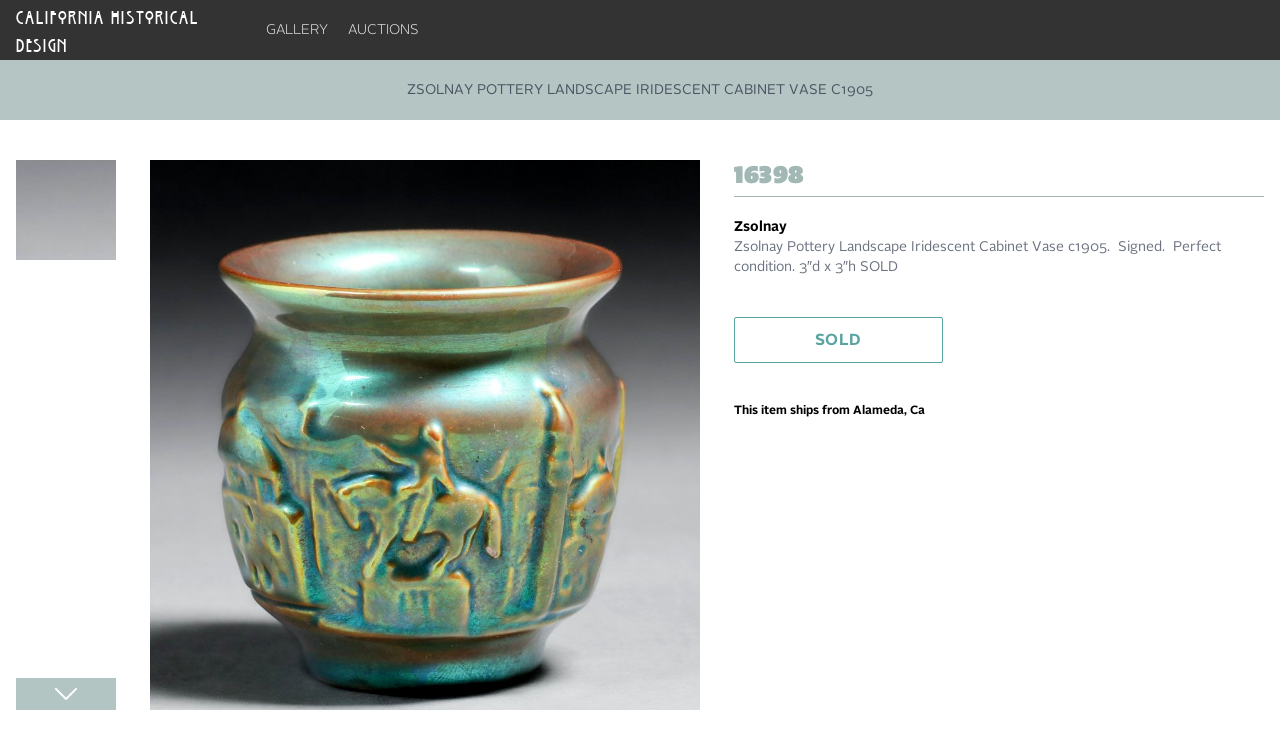

--- FILE ---
content_type: application/javascript; charset=utf-8
request_url: https://acstickley.com/_nuxt/DDsTOQ4O.js
body_size: -167
content:
import{af as s,ag as u,ah as r,ai as i,i as o,aj as c}from"#entry";function n(t){const e=t||r();return e?.ssrContext?.head||e?.runWithContext(()=>{if(i())return o(c)})}function x(t,e={}){const a=n(e.nuxt);if(a)return s(t,{head:a,...e})}function d(t,e={}){const a=n(e.nuxt);if(a)return u(t,{head:a,...e})}export{d as a,n as i,x as u};


--- FILE ---
content_type: image/svg+xml
request_url: https://acstickley.com/img/instagram.svg
body_size: -68
content:
<svg width="22" height="22" viewBox="0 0 22 22" fill="none" xmlns="http://www.w3.org/2000/svg">
<path fill-rule="evenodd" clip-rule="evenodd" d="M13.6398 4.83984H8.35984C6.4158 4.83984 4.83984 6.4158 4.83984 8.35984V13.6398C4.83984 15.5839 6.4158 17.1598 8.35984 17.1598H13.6398C15.5839 17.1598 17.1598 15.5839 17.1598 13.6398V8.35984C17.1598 6.4158 15.5839 4.83984 13.6398 4.83984Z" stroke="black" stroke-linecap="round" stroke-linejoin="round"/>
<path fill-rule="evenodd" clip-rule="evenodd" d="M10.9994 13.6394C9.5413 13.6394 8.35938 12.4574 8.35938 10.9994C8.35938 9.5413 9.5413 8.35938 10.9994 8.35938C12.4574 8.35938 13.6394 9.5413 13.6394 10.9994C13.6394 11.6995 13.3612 12.371 12.8661 12.8661C12.371 13.3612 11.6995 13.6394 10.9994 13.6394Z" stroke="black" stroke-linecap="round" stroke-linejoin="round"/>
<path d="M14.5206 6.59938C14.0346 6.59938 13.6406 6.99336 13.6406 7.47938C13.6406 7.96539 14.0346 8.35938 14.5206 8.35938C15.0066 8.35938 15.4006 7.96539 15.4006 7.47938C15.4006 6.99336 15.0066 6.59938 14.5206 6.59938Z" fill="black"/>
<path d="M14.5181 7.04188C14.2751 7.04188 14.0781 7.23887 14.0781 7.48188C14.0781 7.72488 14.2751 7.92188 14.5181 7.92188C14.7611 7.92188 14.9581 7.72488 14.9581 7.48188C14.9581 7.23887 14.7611 7.04188 14.5181 7.04188Z" stroke="black" stroke-linecap="round"/>
</svg>


--- FILE ---
content_type: application/javascript; charset=utf-8
request_url: https://acstickley.com/_nuxt/nIRWtLgN.js
body_size: -135
content:
import{_ as n}from"./BcGhmIgj.js";import{d as a,z as s,l as r,a3 as c,o as _}from"#entry";const p=a({__name:"NuxtLinkNoState",props:{to:{type:[String,Object],required:!0}},setup(t){return(e,l)=>{const o=n;return _(),s(o,{"active-class":null,"exact-active-class":null,to:t.to},{default:r(()=>[c(e.$slots,"default")]),_:3},8,["to"])}}});export{p as _};


--- FILE ---
content_type: image/svg+xml
request_url: https://acstickley.com/img/truck-speed.svg
body_size: 1416
content:
<svg width="40" height="40" viewBox="0 0 40 40" fill="none" xmlns="http://www.w3.org/2000/svg">
<path fill-rule="evenodd" clip-rule="evenodd" d="M19.5534 28.3485C19.5171 30.149 18.071 31.5821 16.3153 31.5574C14.5596 31.5327 13.1523 30.0596 13.1641 28.2587C13.176 26.4579 14.6025 25.0042 16.3583 25.0039C17.2145 25.0128 18.0322 25.3702 18.6313 25.9974C19.2305 26.6247 19.5622 27.4704 19.5534 28.3485Z" stroke="#59A3A0" stroke-width="1.82" stroke-linecap="round" stroke-linejoin="round"/>
<path fill-rule="evenodd" clip-rule="evenodd" d="M34.7721 28.3485C34.7358 30.149 33.2897 31.5821 31.534 31.5574C29.7783 31.5327 28.371 30.0596 28.3829 28.2587C28.3947 26.4579 29.8212 25.0042 31.577 25.0039C32.4332 25.0128 33.2509 25.3702 33.85 25.9974C34.4492 26.6247 34.7809 27.4704 34.7721 28.3485Z" stroke="#59A3A0" stroke-width="1.82" stroke-linecap="round" stroke-linejoin="round"/>
<path d="M28.0049 29.5016C28.6422 29.5016 29.1588 28.9849 29.1588 28.3477C29.1588 27.7105 28.6422 27.1939 28.0049 27.1939V29.5016ZM19.5538 27.1939C18.9166 27.1939 18.4 27.7105 18.4 28.3477C18.4 28.9849 18.9166 29.5016 19.5538 29.5016V27.1939ZM26.8571 28.3477C26.8571 28.9849 27.3735 29.5016 28.0109 29.5016C28.6482 29.5016 29.1648 28.9849 29.1648 28.3477H26.8571ZM29.1648 20.2446C29.1648 19.6074 28.6482 19.0908 28.0109 19.0908C27.3735 19.0908 26.8571 19.6074 26.8571 20.2446H29.1648ZM28.0109 27.1939C27.3735 27.1939 26.8571 27.7105 26.8571 28.3477C26.8571 28.9849 27.3735 29.5016 28.0109 29.5016V27.1939ZM28.3874 29.5016C29.0246 29.5016 29.5412 28.9849 29.5412 28.3477C29.5412 27.7105 29.0246 27.1939 28.3874 27.1939V29.5016ZM34.7523 27.1942C34.1152 27.208 33.61 27.7356 33.6238 28.3728C33.6375 29.0099 34.1652 29.5151 34.8023 29.5012L34.7523 27.1942ZM38.1538 24.7462L39.3075 24.7259C39.3065 24.6663 39.3008 24.6071 39.2906 24.5485L38.1538 24.7462ZM38.5077 20.0469C38.3985 19.4191 37.8009 18.9986 37.1731 19.1079C36.5452 19.2171 36.1249 19.8145 36.234 20.4423L38.5077 20.0469ZM28.0048 11.8877C27.3675 11.8877 26.8509 12.4043 26.8509 13.0416C26.8509 13.6788 27.3675 14.1954 28.0048 14.1954V11.8877ZM33.3614 13.0416V14.1954L33.3688 14.1954L33.3614 13.0416ZM36.7438 16.6431L35.5911 16.5939C35.5875 16.6766 35.5929 16.7594 35.6071 16.841L36.7438 16.6431ZM36.234 20.4423C36.3432 21.0702 36.9409 21.4906 37.5688 21.3814C38.1966 21.272 38.6171 20.6746 38.5077 20.0469L36.234 20.4423ZM29.1586 13.0416C29.1586 12.4043 28.6422 11.8877 28.0048 11.8877C27.3675 11.8877 26.8509 12.4043 26.8509 13.0416H29.1586ZM26.8509 20.2446C26.8509 20.8819 27.3675 21.3985 28.0048 21.3985C28.6422 21.3985 29.1586 20.8819 29.1586 20.2446H26.8509ZM26.8509 13.0416C26.8509 13.6788 27.3675 14.1954 28.0048 14.1954C28.6422 14.1954 29.1586 13.6788 29.1586 13.0416H26.8509ZM28.0048 11.8108L26.8509 11.8034V11.8108H28.0048ZM26.4088 10.1539L26.4154 9.00002H26.4088V10.1539ZM12.0313 10.1539V9L12.0258 9.00003L12.0313 10.1539ZM10.4338 11.8077H11.5877L11.5877 11.8024L10.4338 11.8077ZM10.4338 26.6923L11.5877 26.6976V26.6923H10.4338ZM12.0313 28.3462L12.0258 29.5H12.0313V28.3462ZM13.1578 29.5C13.7951 29.5 14.3117 28.9834 14.3117 28.3462C14.3117 27.7089 13.7951 27.1923 13.1578 27.1923V29.5ZM28.0078 19.0892C27.3706 19.0892 26.854 19.6059 26.854 20.2431C26.854 20.8803 27.3706 21.3969 28.0078 21.3969V19.0892ZM37.3738 21.3969C38.0111 21.3969 38.5277 20.8803 38.5277 20.2431C38.5277 19.6059 38.0111 19.0892 37.3738 19.0892V21.3969ZM2.15385 12.0769C1.51659 12.0769 1 12.5935 1 13.2308C1 13.868 1.51659 14.3846 2.15385 14.3846V12.0769ZM6.84885 14.3846C7.48609 14.3846 8.00269 13.868 8.00269 13.2308C8.00269 12.5935 7.48609 12.0769 6.84885 12.0769V14.3846ZM3.65385 16.6923C3.0166 16.6923 2.5 17.2089 2.5 17.8462C2.5 18.4834 3.0166 19 3.65385 19V16.6923ZM6.65385 19C7.29109 19 7.80769 18.4834 7.80769 17.8462C7.80769 17.2089 7.29109 16.6923 6.65385 16.6923V19ZM4.56885 21.3077C3.9316 21.3077 3.415 21.8243 3.415 22.4616C3.415 23.0988 3.9316 23.6154 4.56885 23.6154V21.3077ZM6.65385 23.6154C7.29109 23.6154 7.80769 23.0988 7.80769 22.4616C7.80769 21.8243 7.29109 21.3077 6.65385 21.3077V23.6154ZM28.0049 27.1939H19.5538V29.5016H28.0049V27.1939ZM29.1648 28.3477V20.2446H26.8571V28.3477H29.1648ZM28.0109 29.5016H28.3874V27.1939H28.0109V29.5016ZM34.8023 29.5012C37.3655 29.4457 39.3525 27.2832 39.3075 24.7259L37.0002 24.7665C37.0238 26.1083 35.9906 27.1672 34.7523 27.1942L34.8023 29.5012ZM39.2906 24.5485L38.5077 20.0469L36.234 20.4423L37.0171 24.9439L39.2906 24.5485ZM28.0048 14.1954L33.3614 14.1954V11.8877H28.0048V14.1954ZM33.3688 14.1954C33.9643 14.1915 34.5418 14.438 34.9646 14.8882L36.6468 13.3084C35.7909 12.3971 34.6014 11.8797 33.3538 11.8877L33.3688 14.1954ZM34.9646 14.8882C35.3885 15.3395 35.6183 15.9557 35.5911 16.5939L37.8966 16.6923C37.95 15.442 37.5015 14.2185 36.6468 13.3084L34.9646 14.8882ZM35.6071 16.841L36.234 20.4423L38.5077 20.0469L37.8806 16.4452L35.6071 16.841ZM26.8509 13.0416V20.2446H29.1586V13.0416H26.8509ZM29.1586 13.0416V11.8108H26.8509V13.0416H29.1586ZM29.1586 11.8182C29.1634 11.0844 28.8838 10.3732 28.3726 9.8426L26.7106 11.4435C26.7982 11.5345 26.8517 11.6634 26.8509 11.8034L29.1586 11.8182ZM28.3726 9.8426C27.8606 9.31097 27.1572 9.00426 26.4154 9.00002L26.4023 11.3077C26.5125 11.3083 26.624 11.3536 26.7106 11.4435L28.3726 9.8426ZM26.4088 9.00002L12.0313 9V11.3077H26.4088V9.00002ZM12.0258 9.00003C11.2846 9.00357 10.5812 9.30922 10.0687 9.83982L11.7285 11.4431C11.8152 11.3534 11.9268 11.3082 12.0369 11.3077L12.0258 9.00003ZM10.0687 9.83982C9.55717 10.3694 9.27666 11.0797 9.28002 11.813L11.5877 11.8024C11.587 11.6626 11.6409 11.5338 11.7285 11.4431L10.0687 9.83982ZM9.28 11.8077V26.6923H11.5877L11.5877 11.8077H9.28ZM9.28002 26.6871C9.27666 27.4203 9.55717 28.1306 10.0687 28.6602L11.7285 27.0569C11.6409 26.9662 11.5871 26.8374 11.5877 26.6976L9.28002 26.6871ZM10.0687 28.6602C10.5812 29.1908 11.2846 29.4965 12.0258 29.5L12.0369 27.1923C11.9268 27.1919 11.8152 27.1466 11.7285 27.0569L10.0687 28.6602ZM12.0313 29.5H13.1578V27.1923H12.0313V29.5ZM28.0078 21.3969H37.3738V19.0892H28.0078V21.3969ZM2.15385 14.3846H6.84885V12.0769H2.15385V14.3846ZM3.65385 19H6.65385V16.6923H3.65385V19ZM4.56885 23.6154H6.65385V21.3077H4.56885V23.6154Z" fill="#59A3A0"/>
</svg>


--- FILE ---
content_type: application/javascript; charset=utf-8
request_url: https://acstickley.com/_nuxt/builds/meta/2795911f-53e3-44a3-903d-94f2803303f4.json
body_size: -243
content:
{"id":"2795911f-53e3-44a3-903d-94f2803303f4","timestamp":1765452277143,"matcher":{"static":{},"wildcard":{},"dynamic":{}},"prerendered":[]}

--- FILE ---
content_type: application/javascript; charset=utf-8
request_url: https://acstickley.com/_nuxt/BcGhmIgj.js
body_size: 4847
content:
import{d as G,a4 as N,Z as Y,r as J,J as x,g as X,X as Q,$ as K,ad as j,I as U,au as ee,av as q,aw as te,f as O,ax as z,ay as ne,A as re,am as ae,az as ie,aA as ue,aB as oe,aC as se,aD as le}from"#entry";const ce=(...e)=>e.find(u=>u!==void 0);function fe(e){const u=e.componentName||"NuxtLink";function r(t){return typeof t=="string"&&t.startsWith("#")}function n(t,c,M){const d=M??e.trailingSlash;if(!t||d!=="append"&&d!=="remove")return t;if(typeof t=="string")return E(t,d);const v="path"in t&&t.path!==void 0?t.path:c(t).path;return{...t,name:void 0,path:E(v,d)}}function i(t){const c=N(),M=re(),d=O(()=>!!t.target&&t.target!=="_self"),v=O(()=>{const l=t.to||t.href||"";return typeof l=="string"&&z(l,{acceptRelative:!0})}),S=U("RouterLink"),m=S&&typeof S!="string"?S.useLink:void 0,y=O(()=>{if(t.external)return!0;const l=t.to||t.href||"";return typeof l=="object"?!1:l===""||v.value}),s=O(()=>{const l=t.to||t.href||"";return y.value?l:n(l,c.resolve,t.trailingSlash)}),a=y.value?void 0:m?.({...t,to:s}),o=O(()=>{const l=t.trailingSlash??e.trailingSlash;if(!s.value||v.value||r(s.value))return s.value;if(y.value){const p=typeof s.value=="object"&&"path"in s.value?q(s.value):s.value,A=typeof p=="object"?c.resolve(p).href:p;return E(A,l)}return typeof s.value=="object"?c.resolve(s.value)?.href??null:E(ne(M.app.baseURL,s.value),l)});return{to:s,hasTarget:d,isAbsoluteUrl:v,isExternal:y,href:o,isActive:a?.isActive??O(()=>s.value===c.currentRoute.value.path),isExactActive:a?.isExactActive??O(()=>s.value===c.currentRoute.value.path),route:a?.route??O(()=>c.resolve(s.value)),async navigate(l){await ae(o.value,{replace:t.replace,external:y.value||d.value})}}}return G({name:u,props:{to:{type:[String,Object],default:void 0,required:!1},href:{type:[String,Object],default:void 0,required:!1},target:{type:String,default:void 0,required:!1},rel:{type:String,default:void 0,required:!1},noRel:{type:Boolean,default:void 0,required:!1},prefetch:{type:Boolean,default:void 0,required:!1},prefetchOn:{type:[String,Object],default:void 0,required:!1},noPrefetch:{type:Boolean,default:void 0,required:!1},activeClass:{type:String,default:void 0,required:!1},exactActiveClass:{type:String,default:void 0,required:!1},prefetchedClass:{type:String,default:void 0,required:!1},replace:{type:Boolean,default:void 0,required:!1},ariaCurrentValue:{type:String,default:void 0,required:!1},external:{type:Boolean,default:void 0,required:!1},custom:{type:Boolean,default:void 0,required:!1},trailingSlash:{type:String,default:void 0,required:!1}},useLink:i,setup(t,{slots:c}){const M=N(),{to:d,href:v,navigate:S,isExternal:m,hasTarget:y,isAbsoluteUrl:s}=i(t),a=Y(!1),o=J(null),l=h=>{o.value=t.custom?h?.$el?.nextElementSibling:h?.$el};function p(h){return!a.value&&(typeof t.prefetchOn=="string"?t.prefetchOn===h:t.prefetchOn?.[h]??e.prefetchOn?.[h])&&(t.prefetch??e.prefetch)!==!1&&t.noPrefetch!==!0&&t.target!=="_blank"&&!he()}async function A(h=x()){if(a.value)return;a.value=!0;const b=typeof d.value=="string"?d.value:m.value?q(d.value):M.resolve(d.value).fullPath,f=m.value?new URL(b,window.location.href).href:b;await Promise.all([h.hooks.callHook("link:prefetch",f).catch(()=>{}),!m.value&&!y.value&&te(d.value,M).catch(()=>{})])}if(p("visibility")){const h=x();let b,f=null;X(()=>{const F=de();Q(()=>{b=oe(()=>{o?.value?.tagName&&(f=F.observe(o.value,async()=>{f?.(),f=null,await A(h)}))})})}),K(()=>{b&&se(b),f?.(),f=null})}return()=>{if(!m.value&&!y.value&&!r(d.value)){const f={ref:l,to:d.value,activeClass:t.activeClass||e.activeClass,exactActiveClass:t.exactActiveClass||e.exactActiveClass,replace:t.replace,ariaCurrentValue:t.ariaCurrentValue,custom:t.custom};return t.custom||(p("interaction")&&(f.onPointerenter=A.bind(null,void 0),f.onFocus=A.bind(null,void 0)),a.value&&(f.class=t.prefetchedClass||e.prefetchedClass),f.rel=t.rel||void 0),j(U("RouterLink"),f,c.default)}const h=t.target||null,b=ce(t.noRel?"":t.rel,e.externalRelAttribute,s.value||y.value?"noopener noreferrer":"")||null;return t.custom?c.default?c.default({href:v.value,navigate:S,prefetch:A,get route(){if(!v.value)return;const f=new URL(v.value,window.location.href);return{path:f.pathname,fullPath:f.pathname,get query(){return ee(f.search)},hash:f.hash,params:{},name:void 0,matched:[],redirectedFrom:void 0,meta:{},href:v.value}},rel:b,target:h,isExternal:m.value||y.value,isActive:!1,isExactActive:!1}):null:j("a",{ref:o,href:v.value||null,rel:b,target:h,onClick:f=>{if(!(m.value||y.value))return f.preventDefault(),t.replace?M.replace(v.value):M.push(v.value)}},c.default?.())}}})}const je=fe(le);function E(e,u){const r=u==="append"?ie:ue;return z(e)&&!e.startsWith("http")?e:r(e,!0)}function de(){const e=x();if(e._observer)return e._observer;let u=null;const r=new Map,n=(t,c)=>(u||=new IntersectionObserver(M=>{for(const d of M){const v=r.get(d.target);(d.isIntersecting||d.intersectionRatio>0)&&v&&v()}}),r.set(t,c),u.observe(t),()=>{r.delete(t),u?.unobserve(t),r.size===0&&(u?.disconnect(),u=null)});return e._observer={observe:n}}const ge=/2g/;function he(){const e=navigator.connection;return!!(e&&(e.saveData||ge.test(e.effectiveType)))}var ve={defaultAmount:0,defaultCurrency:"USD",defaultPrecision:2},me={globalLocale:"en-US",globalFormat:"$0,0.00",globalRoundingMode:"HALF_EVEN",globalFormatRoundingMode:"HALF_AWAY_FROM_ZERO",globalExchangeRatesApi:{endpoint:void 0,headers:void 0,propertyPath:void 0}};function P(e){"@babel/helpers - typeof";return typeof Symbol=="function"&&typeof Symbol.iterator=="symbol"?P=function(u){return typeof u}:P=function(u){return u&&typeof Symbol=="function"&&u.constructor===Symbol&&u!==Symbol.prototype?"symbol":typeof u},P(e)}function H(e){return ye(e)||pe(e)||be(e)||Ae()}function ye(e){if(Array.isArray(e))return e}function pe(e){if(typeof Symbol<"u"&&Symbol.iterator in Object(e))return Array.from(e)}function be(e,u){if(e){if(typeof e=="string")return k(e,u);var r=Object.prototype.toString.call(e).slice(8,-1);if(r==="Object"&&e.constructor&&(r=e.constructor.name),r==="Map"||r==="Set")return Array.from(e);if(r==="Arguments"||/^(?:Ui|I)nt(?:8|16|32)(?:Clamped)?Array$/.test(r))return k(e,u)}}function k(e,u){(u==null||u>e.length)&&(u=e.length);for(var r=0,n=new Array(u);r<u;r++)n[r]=e[r];return n}function Ae(){throw new TypeError(`Invalid attempt to destructure non-iterable instance.
In order to be iterable, non-array objects must have a [Symbol.iterator]() method.`)}var Me={normalizePrecision:function(u){var r=u.reduce(function(n,i){return Math.max(n.getPrecision(),i.getPrecision())});return u.map(function(n){return n.getPrecision()!==r?n.convertPrecision(r):n})},minimum:function(u){var r=H(u),n=r[0],i=r.slice(1),t=n;return i.forEach(function(c){t=t.lessThan(c)?t:c}),t},maximum:function(u){var r=H(u),n=r[0],i=r.slice(1),t=n;return i.forEach(function(c){t=t.greaterThan(c)?t:c}),t}};function W(e){return!isNaN(parseInt(e))&&isFinite(e)}function Se(e){return W(e)&&e<=100&&e>=0}function Oe(e){return e.length>0&&e.every(function(u){return u>=0})&&e.some(function(u){return u>0})}function I(e){return e%2===0}function $(e){return W(e)&&!Number.isInteger(e)}function Re(){var e=arguments.length>0&&arguments[0]!==void 0?arguments[0]:0,u=e.toString();if(u.indexOf("e-")>0)return parseInt(u.split("e-")[1]);var r=u.split(".")[1];return r?r.length:0}function R(e){return Math.abs(e)%1===.5}function _e(e){var u=arguments.length>1&&arguments[1]!==void 0?arguments[1]:{};return new Promise(function(r,n){var i=Object.assign(new XMLHttpRequest,{onreadystatechange:function(){i.readyState===4&&(i.status>=200&&i.status<400?r(JSON.parse(i.responseText)):n(new Error(i.statusText)))},onerror:function(){n(new Error("Network error"))}});i.open("GET",e,!0),Pe(i,u.headers),i.send()})}function Pe(e){var u=arguments.length>1&&arguments[1]!==void 0?arguments[1]:{};for(var r in u)e.setRequestHeader(r,u[r]);return e}function _(e){return typeof e>"u"}function B(e){var u=arguments.length>1&&arguments[1]!==void 0?arguments[1]:".",r={};return Object.entries(e).forEach(function(n){if(P(n[1])==="object"){var i=B(n[1]);Object.entries(i).forEach(function(t){r[n[0]+u+t[0]]=t[1]})}else r[n[0]]=n[1]}),r}function Ce(e){return!!e&&(P(e)==="object"||typeof e=="function")&&typeof e.then=="function"}function V(){var e=function(n,i){var t=function(d){return Math.pow(10,Re(d))},c=Math.max(t(n),t(i));return Math.round(n*c)*Math.round(i*c)/(c*c)},u={HALF_ODD:function(n){var i=Math.round(n);return R(n)&&I(i)?i-1:i},HALF_EVEN:function(n){var i=Math.round(n);return R(n)?I(i)?i:i-1:i},HALF_UP:function(n){return Math.round(n)},HALF_DOWN:function(n){return R(n)?Math.floor(n):Math.round(n)},HALF_TOWARDS_ZERO:function(n){return R(n)?Math.sign(n)*Math.floor(Math.abs(n)):Math.round(n)},HALF_AWAY_FROM_ZERO:function(n){return R(n)?Math.sign(n)*Math.ceil(Math.abs(n)):Math.round(n)},DOWN:function(n){return Math.floor(n)}};return{add:function(n,i){return n+i},subtract:function(n,i){return n-i},multiply:function(n,i){return $(n)||$(i)?e(n,i):n*i},divide:function(n,i){return n/i},modulo:function(n,i){return n%i},round:function(n){var i=arguments.length>1&&arguments[1]!==void 0?arguments[1]:"HALF_EVEN";return u[i](n)}}}var Ee=V();function Fe(e){var u=/^(?:(\$|USD)?0(?:(,)0)?(\.)?(0+)?|0(?:(,)0)?(\.)?(0+)?\s?(dollar)?)$/gm.exec(e);return{getMatches:function(){return u!==null?u.slice(1).filter(function(n){return!_(n)}):[]},getMinimumFractionDigits:function(){var n=function(t){return t==="."};return _(this.getMatches().find(n))?0:this.getMatches()[Ee.add(this.getMatches().findIndex(n),1)].split("").length},getCurrencyDisplay:function(){var n={USD:"code",dollar:"name",$:"symbol"};return n[this.getMatches().find(function(i){return i==="USD"||i==="dollar"||i==="$"})]},getStyle:function(){return _(this.getCurrencyDisplay(this.getMatches()))?"decimal":"currency"},getUseGrouping:function(){return!_(this.getMatches().find(function(n){return n===","}))}}}function Le(e){var u=function(){var i=arguments.length>0&&arguments[0]!==void 0?arguments[0]:"",t=arguments.length>1?arguments[1]:void 0;for(var c in t)i=i.replace("{{".concat(c,"}}"),t[c]);return i},r=function(i,t){return _e(u(e.endpoint,{from:i,to:t}),{headers:e.headers})};return{getExchangeRate:function(i,t){return(Ce(e.endpoint)?e.endpoint:r(i,t)).then(function(c){return B(c)[u(e.propertyPath,{from:i,to:t})]})}}}function C(e,u){var r=arguments.length>2&&arguments[2]!==void 0?arguments[2]:Error;if(!e)throw new r(u)}function xe(e){C(Se(e),"You must provide a numeric value between 0 and 100.",RangeError)}function Te(e){C(Oe(e),"You must provide a non-empty array of numeric values greater than 0.",TypeError)}function L(e){C(Number.isInteger(e),"You must provide an integer.",TypeError)}var g=V(),De=function e(u){var r=Object.assign({},{amount:e.defaultAmount,currency:e.defaultCurrency,precision:e.defaultPrecision},u),n=r.amount,i=r.currency,t=r.precision;L(n),L(t);var c=e.globalLocale,M=e.globalFormat,d=e.globalRoundingMode,v=e.globalFormatRoundingMode,S=Object.assign({},e.globalExchangeRatesApi),m=function(a){var o=Object.assign({},Object.assign({},{amount:n,currency:i,precision:t},a),Object.assign({},{locale:this.locale},a));return Object.assign(e({amount:o.amount,currency:o.currency,precision:o.precision}),{locale:o.locale})},y=function(a){C(this.hasSameCurrency(a),"You must provide a Dinero instance with the same currency.",TypeError)};return{getAmount:function(){return n},getCurrency:function(){return i},getLocale:function(){return this.locale||c},setLocale:function(a){return m.call(this,{locale:a})},getPrecision:function(){return t},convertPrecision:function(a){var o=arguments.length>1&&arguments[1]!==void 0?arguments[1]:v;L(a);var l=this.getPrecision(),p=a>l,A=p?g.multiply:g.divide,h=p?[a,l]:[l,a],b=Math.pow(10,g.subtract.apply(g,h));return m.call(this,{amount:g.round(A(this.getAmount(),b),o),precision:a})},add:function(a){y.call(this,a);var o=e.normalizePrecision([this,a]);return m.call(this,{amount:g.add(o[0].getAmount(),o[1].getAmount()),precision:o[0].getPrecision()})},subtract:function(a){y.call(this,a);var o=e.normalizePrecision([this,a]);return m.call(this,{amount:g.subtract(o[0].getAmount(),o[1].getAmount()),precision:o[0].getPrecision()})},multiply:function(a){var o=arguments.length>1&&arguments[1]!==void 0?arguments[1]:d;return m.call(this,{amount:g.round(g.multiply(this.getAmount(),a),o)})},divide:function(a){var o=arguments.length>1&&arguments[1]!==void 0?arguments[1]:d;return m.call(this,{amount:g.round(g.divide(this.getAmount(),a),o)})},percentage:function(a){var o=arguments.length>1&&arguments[1]!==void 0?arguments[1]:d;return xe(a),this.multiply(g.divide(a,100),o)},allocate:function(a){var o=this;Te(a);for(var l=a.reduce(function(b,f){return g.add(b,f)}),p=this.getAmount(),A=a.map(function(b){var f=Math.floor(g.divide(g.multiply(o.getAmount(),b),l));return p=g.subtract(p,f),m.call(o,{amount:f})}),h=0;p>0;)a[h]>0&&(A[h]=A[h].add(m.call(this,{amount:1})),p=g.subtract(p,1)),h+=1;return A},convert:function(a){var o=this,l=arguments.length>1&&arguments[1]!==void 0?arguments[1]:{},p=l.endpoint,A=p===void 0?S.endpoint:p,h=l.propertyPath,b=h===void 0?S.propertyPath||"rates.{{to}}":h,f=l.headers,F=f===void 0?S.headers:f,T=l.roundingMode,Z=T===void 0?d:T,D=Object.assign({},{endpoint:A,propertyPath:b,headers:F,roundingMode:Z});return Le(D).getExchangeRate(this.getCurrency(),a).then(function(w){return C(!_(w),'No rate was found for the destination currency "'.concat(a,'".'),TypeError),m.call(o,{amount:g.round(g.multiply(o.getAmount(),parseFloat(w)),D.roundingMode),currency:a})})},equalsTo:function(a){return this.hasSameAmount(a)&&this.hasSameCurrency(a)},lessThan:function(a){y.call(this,a);var o=e.normalizePrecision([this,a]);return o[0].getAmount()<o[1].getAmount()},lessThanOrEqual:function(a){y.call(this,a);var o=e.normalizePrecision([this,a]);return o[0].getAmount()<=o[1].getAmount()},greaterThan:function(a){y.call(this,a);var o=e.normalizePrecision([this,a]);return o[0].getAmount()>o[1].getAmount()},greaterThanOrEqual:function(a){y.call(this,a);var o=e.normalizePrecision([this,a]);return o[0].getAmount()>=o[1].getAmount()},isZero:function(){return this.getAmount()===0},isPositive:function(){return this.getAmount()>=0},isNegative:function(){return this.getAmount()<0},hasSubUnits:function(){return g.modulo(this.getAmount(),Math.pow(10,t))!==0},hasCents:function(){return g.modulo(this.getAmount(),Math.pow(10,t))!==0},hasSameCurrency:function(a){return this.getCurrency()===a.getCurrency()},hasSameAmount:function(a){var o=e.normalizePrecision([this,a]);return o[0].getAmount()===o[1].getAmount()},toFormat:function(){var a=arguments.length>0&&arguments[0]!==void 0?arguments[0]:M,o=arguments.length>1&&arguments[1]!==void 0?arguments[1]:v,l=Fe(a);return this.toRoundedUnit(l.getMinimumFractionDigits(),o).toLocaleString(this.getLocale(),{currencyDisplay:l.getCurrencyDisplay(),useGrouping:l.getUseGrouping(),minimumFractionDigits:l.getMinimumFractionDigits(),style:l.getStyle(),currency:this.getCurrency()})},toUnit:function(){return g.divide(this.getAmount(),Math.pow(10,t))},toRoundedUnit:function(a){var o=arguments.length>1&&arguments[1]!==void 0?arguments[1]:v,l=Math.pow(10,a);return g.divide(g.round(g.multiply(this.toUnit(),l),o),l)},toObject:function(){return{amount:n,currency:i,precision:t}},toJSON:function(){return this.toObject()}}},we=Object.assign(De,ve,me,Me);function Ue(){return{format:(u,r="$0,0.00")=>u?we({amount:u,currency:"USD"}).toFormat(r):""}}export{je as _,Ue as u};


--- FILE ---
content_type: application/javascript; charset=utf-8
request_url: https://acstickley.com/_nuxt/BqAWMC80.js
body_size: 8636
content:
import{_ as ut}from"./nIRWtLgN.js";import{_ as Bt}from"./DlAUqK2U.js";import{d as N,r as h,ad as Ct,f as Y,g as P,h as St,e as J,B as zt,s as B,i as dt,j as lt,c as m,a as t,o as c,z as pt,l as y,a3 as ct,k as u,u as o,p as S,a1 as vt,a9 as Nt,y as Ot,K as Vt,$ as Ht,F as st,b as C,m as T,T as at,_ as Rt,t as $,G as I,q as Dt}from"#entry";import{_ as It}from"./D3907ieh.js";import{s as Pt,S as z,i as Ut,t as qt,u as nt,c as Yt,A as At,a as F,l as Wt,T as Zt,N as Gt,o as ht}from"./CC63r6Os.js";import{_ as Kt,r as Qt}from"./BW6AaMUx.js";import{u as Xt}from"./BcGhmIgj.js";import{r as Jt}from"./DSRsATr6.js";import{r as te}from"./BkqneFAg.js";function ee(s){typeof queueMicrotask=="function"?queueMicrotask(s):Promise.resolve().then(s).catch(a=>setTimeout(()=>{throw a}))}function ft(){let s=[],a={addEventListener(r,l,d,n){return r.addEventListener(l,d,n),a.add(()=>r.removeEventListener(l,d,n))},requestAnimationFrame(...r){let l=requestAnimationFrame(...r);a.add(()=>cancelAnimationFrame(l))},nextFrame(...r){a.requestAnimationFrame(()=>{a.requestAnimationFrame(...r)})},setTimeout(...r){let l=setTimeout(...r);a.add(()=>clearTimeout(l))},microTask(...r){let l={current:!0};return ee(()=>{l.current&&r[0]()}),a.add(()=>{l.current=!1})},style(r,l,d){let n=r.style.getPropertyValue(l);return Object.assign(r.style,{[l]:d}),this.add(()=>{Object.assign(r.style,{[l]:n})})},group(r){let l=ft();return r(l),this.add(()=>l.dispose())},add(r){return s.push(r),()=>{let l=s.indexOf(r);if(l>=0)for(let d of s.splice(l,1))d()}},dispose(){for(let r of s.splice(0))r()}};return a}function se(s){let a={called:!1};return(...r)=>{if(!a.called)return a.called=!0,s(...r)}}function rt(s,...a){s&&a.length>0&&s.classList.add(...a)}function X(s,...a){s&&a.length>0&&s.classList.remove(...a)}var ot=(s=>(s.Finished="finished",s.Cancelled="cancelled",s))(ot||{});function ae(s,a){let r=ft();if(!s)return r.dispose;let{transitionDuration:l,transitionDelay:d}=getComputedStyle(s),[n,p]=[l,d].map(i=>{let[f=0]=i.split(",").filter(Boolean).map(g=>g.includes("ms")?parseFloat(g):parseFloat(g)*1e3).sort((g,v)=>v-g);return f});return n!==0?r.setTimeout(()=>a("finished"),n+p):a("finished"),r.add(()=>a("cancelled")),r.dispose}function yt(s,a,r,l,d,n){let p=ft(),i=n!==void 0?se(n):()=>{};return X(s,...d),rt(s,...a,...r),p.nextFrame(()=>{X(s,...r),rt(s,...l),p.add(ae(s,f=>(X(s,...l,...a),rt(s,...d),i(f))))}),p.add(()=>X(s,...a,...r,...l,...d)),p.add(()=>i("cancelled")),p.dispose}function E(s=""){return s.split(/\s+/).filter(a=>a.length>1)}let mt=Symbol("TransitionContext");var re=(s=>(s.Visible="visible",s.Hidden="hidden",s))(re||{});function le(){return dt(mt,null)!==null}function ne(){let s=dt(mt,null);if(s===null)throw new Error("A <TransitionChild /> is used but it is missing a parent <TransitionRoot />.");return s}function oe(){let s=dt(xt,null);if(s===null)throw new Error("A <TransitionChild /> is used but it is missing a parent <TransitionRoot />.");return s}let xt=Symbol("NestingContext");function tt(s){return"children"in s?tt(s.children):s.value.filter(({state:a})=>a==="visible").length>0}function Lt(s){let a=h([]),r=h(!1);P(()=>r.value=!0),St(()=>r.value=!1);function l(n,p=z.Hidden){let i=a.value.findIndex(({id:f})=>f===n);i!==-1&&(nt(p,{[z.Unmount](){a.value.splice(i,1)},[z.Hidden](){a.value[i].state="hidden"}}),!tt(a)&&r.value&&s?.())}function d(n){let p=a.value.find(({id:i})=>i===n);return p?p.state!=="visible"&&(p.state="visible"):a.value.push({id:n,state:"visible"}),()=>l(n,z.Unmount)}return{children:a,register:d,unregister:l}}let $t=Gt.RenderStrategy,jt=N({props:{as:{type:[Object,String],default:"div"},show:{type:[Boolean],default:null},unmount:{type:[Boolean],default:!0},appear:{type:[Boolean],default:!1},enter:{type:[String],default:""},enterFrom:{type:[String],default:""},enterTo:{type:[String],default:""},entered:{type:[String],default:""},leave:{type:[String],default:""},leaveFrom:{type:[String],default:""},leaveTo:{type:[String],default:""}},emits:{beforeEnter:()=>!0,afterEnter:()=>!0,beforeLeave:()=>!0,afterLeave:()=>!0},setup(s,{emit:a,attrs:r,slots:l,expose:d}){let n=h(0);function p(){n.value|=F.Opening,a("beforeEnter")}function i(){n.value&=~F.Opening,a("afterEnter")}function f(){n.value|=F.Closing,a("beforeLeave")}function g(){n.value&=~F.Closing,a("afterLeave")}if(!le()&&Pt())return()=>Ct(Ft,{...s,onBeforeEnter:p,onAfterEnter:i,onBeforeLeave:f,onAfterLeave:g},l);let v=h(null),w=Y(()=>s.unmount?z.Unmount:z.Hidden);d({el:v,$el:v});let{show:_,appear:O}=ne(),{register:V,unregister:H}=oe(),b=h(_.value?"visible":"hidden"),U={value:!0},A=Ut(),R={value:!1},W=Lt(()=>{!R.value&&b.value!=="hidden"&&(b.value="hidden",H(A),g())});P(()=>{let k=V(A);St(k)}),J(()=>{if(w.value===z.Hidden&&A){if(_.value&&b.value!=="visible"){b.value="visible";return}nt(b.value,{hidden:()=>H(A),visible:()=>V(A)})}});let Z=E(s.enter),G=E(s.enterFrom),K=E(s.enterTo),Q=E(s.entered),j=E(s.leave),e=E(s.leaveFrom),et=E(s.leaveTo);P(()=>{J(()=>{if(b.value==="visible"){let k=ht(v);if(k instanceof Comment&&k.data==="")throw new Error("Did you forget to passthrough the `ref` to the actual DOM node?")}})});function M(k){let q=U.value&&!O.value,L=ht(v);!L||!(L instanceof HTMLElement)||q||(R.value=!0,_.value&&p(),_.value||f(),k(_.value?yt(L,Z,G,K,Q,D=>{R.value=!1,D===ot.Finished&&i()}):yt(L,j,e,et,Q,D=>{R.value=!1,D===ot.Finished&&(tt(W)||(b.value="hidden",H(A),g()))})))}return P(()=>{zt([_],(k,q,L)=>{M(L),U.value=!1},{immediate:!0})}),lt(xt,W),qt(Y(()=>nt(b.value,{visible:F.Open,hidden:F.Closed})|n.value)),()=>{let{appear:k,show:q,enter:L,enterFrom:D,enterTo:x,entered:Mt,leave:Ms,leaveFrom:Es,leaveTo:Ts,...gt}=s,Et={ref:v},Tt={...gt,...O.value&&_.value&&Yt.isServer?{class:B([r.class,gt.class,...Z,...G])}:{}};return At({theirProps:Tt,ourProps:Et,slot:{},slots:l,attrs:r,features:$t,visible:b.value==="visible",name:"TransitionChild"})}}}),ie=jt,Ft=N({inheritAttrs:!1,props:{as:{type:[Object,String],default:"div"},show:{type:[Boolean],default:null},unmount:{type:[Boolean],default:!0},appear:{type:[Boolean],default:!1},enter:{type:[String],default:""},enterFrom:{type:[String],default:""},enterTo:{type:[String],default:""},entered:{type:[String],default:""},leave:{type:[String],default:""},leaveFrom:{type:[String],default:""},leaveTo:{type:[String],default:""}},emits:{beforeEnter:()=>!0,afterEnter:()=>!0,beforeLeave:()=>!0,afterLeave:()=>!0},setup(s,{emit:a,attrs:r,slots:l}){let d=Wt(),n=Y(()=>s.show===null&&d!==null?(d.value&F.Open)===F.Open:s.show);J(()=>{if(![!0,!1].includes(n.value))throw new Error('A <Transition /> is used but it is missing a `:show="true | false"` prop.')});let p=h(n.value?"visible":"hidden"),i=Lt(()=>{p.value="hidden"}),f=h(!0),g={show:n,appear:Y(()=>s.appear||!f.value)};return P(()=>{J(()=>{f.value=!1,n.value?p.value="visible":tt(i)||(p.value="hidden")})}),lt(xt,i),lt(mt,g),()=>{let v=Zt(s,["show","appear","unmount","onBeforeEnter","onBeforeLeave","onAfterEnter","onAfterLeave"]),w={unmount:s.unmount};return At({ourProps:{...w,as:"template"},theirProps:{},slot:{},slots:{...l,default:()=>[Ct(ie,{onBeforeEnter:()=>a("beforeEnter"),onAfterEnter:()=>a("afterEnter"),onBeforeLeave:()=>a("beforeLeave"),onAfterLeave:()=>a("afterLeave"),...r,...w,...v},l.default)]},attrs:{},features:$t,visible:p.value==="visible",name:"Transition"})}}});function it(s,a){return c(),m("svg",{xmlns:"http://www.w3.org/2000/svg",fill:"none",viewBox:"0 0 24 24","stroke-width":"1.5",stroke:"currentColor","aria-hidden":"true","data-slot":"icon"},[t("path",{"stroke-linecap":"round","stroke-linejoin":"round",d:"M21.75 6.75v10.5a2.25 2.25 0 0 1-2.25 2.25h-15a2.25 2.25 0 0 1-2.25-2.25V6.75m19.5 0A2.25 2.25 0 0 0 19.5 4.5h-15a2.25 2.25 0 0 0-2.25 2.25m19.5 0v.243a2.25 2.25 0 0 1-1.07 1.916l-7.5 4.615a2.25 2.25 0 0 1-2.36 0L3.32 8.91a2.25 2.25 0 0 1-1.07-1.916V6.75"})])}function ue(s,a){return c(),m("svg",{xmlns:"http://www.w3.org/2000/svg",fill:"none",viewBox:"0 0 24 24","stroke-width":"1.5",stroke:"currentColor","aria-hidden":"true","data-slot":"icon"},[t("path",{"stroke-linecap":"round","stroke-linejoin":"round",d:"M16.5 10.5V6.75a4.5 4.5 0 1 0-9 0v3.75m-.75 11.25h10.5a2.25 2.25 0 0 0 2.25-2.25v-6.75a2.25 2.25 0 0 0-2.25-2.25H6.75a2.25 2.25 0 0 0-2.25 2.25v6.75a2.25 2.25 0 0 0 2.25 2.25Z"})])}const de={};function pe(s,a){const r=ut;return c(),pt(r,{to:"/"},{default:y(()=>[...a[0]||(a[0]=[t("h2",{class:"-mt-1 text-lg/4 text-white font-normal tracking-wider max-w-[130px] md:max-w-[240px] uppercase md:text-xl font-willo"}," california historical design ",-1)])]),_:1})}const ce=Bt(de,[["render",pe]]),fe=N({__name:"MenuLink",props:{to:{type:String,required:!1,default:"/"}},setup(s){return(a,r)=>{const l=ut;return c(),pt(l,{to:s.to,class:"py-5 px-2.5 block text-sm uppercase font-alrightsans font-thin text-grey-400 hover:text-primary transition-colors duration-300 after:absolute after:left-1/2 after:-translate-x-1/2 after:border-t-0 after:border-r-8 after:border-l-8 after:border-b-8 after:border-l-transparent after:border-r-transparent after:border-b-white after:top-full after:-translate-y-1.5 group-hover:after:-translate-y-1.5 after:opacity-0 group-hover:after:opacity-100 after:transition-all after:duration-300 after:ease-in-out"},{default:y(()=>[ct(a.$slots,"default")]),_:3},8,["to"])}}}),me=N({__name:"SlideInOutModal",props:{isOpen:{type:Boolean,default:!1},mainClass:{type:String,default:""}},setup(s){return(a,r)=>(c(),pt(o(Ft),{show:s.isOpen,appear:"",as:"template"},{default:y(()=>[u(o(jt),{as:"template",enter:"transition-all duration-500","enter-from":"translate-y-full md:translate-y-0 md:translate-x-full","enter-to":"translate-y-0 md:translate-x-0",leave:" duration-500","leave-from":"translate-y-0 md:translate-x-0","leave-to":"translate-y-full md:translate-y-0 md:translate-x-full",class:B(["w-full bg-white max-w-full md:max-w-[500px] pb-10 right-0 h-screen overflow-y-auto transition-all shadow-modal top-[66px] md:top-[0px] fixed z-[99999]",s.mainClass])},{default:y(()=>[ct(a.$slots,"default")]),_:3},8,["class"])]),_:3},8,["show"]))}}),bt=S("/img/artist-one.png"),wt=S("/img/artis-two.png"),_t=S("/img/artis-three.png"),xe=S("/img/face-white.svg"),ge=S("/img/insta-white.svg"),kt=S("/img/profile-icon.svg"),ve=S("/img/cart-icon.svg"),he=S("/img/facebook-header.svg"),ye=S("/img/insta-header.svg"),be={class:"sticky top-0 z-40 bg-dark md:py-0"},we={class:"pl-4 md:container"},_e={class:"flex items-center justify-between"},ke={class:"flex items-center gap-x-5"},Ce={class:"hidden md:flex"},Se={class:"flex items-center uppercase"},Ae={key:0,class:"fixed left-0 top-[62px] w-full bg-white shadow-xl py-11 z-50"},Le={class:"hidden"},$e={key:0,class:"fixed left-0 top-[62px] w-full bg-white shadow-xl py-11 z-50"},je={class:"container"},Fe={class:"px-5 flex justify-between gap-10"},Me={class:"max-w-[790px] w-full flex justify-between"},Ee={class:"md:max-w-[404px] w-full"},Te={class:"mt-3.5 max-w-[404px] w-full flex"},Be={class:"bg-primary-400 min-w-[48px] w-[48px] h-[48px] flex items-center justify-center"},ze={class:"flex items-center gap-3"},Ne={key:0,class:"fixed left-0 top-[62px] w-full bg-white shadow-xl py-11 z-50"},Oe={class:"bg-black min-w-5 w-5 h-5 rounded-full flex items-center justify-center absolute -right-2 bottom-3"},Ve={class:"block text-xs font-alrightnormal leading-3 text-white"},He={key:0,class:"md:hidden bg-white absolute left-0 top-[66px] w-full z-[999] max-h-[calc(100vh-60px)] overflow-y-auto"},Re={class:""},De={key:0,class:"hidden"},Ie={key:1},Pe={class:"px-4 bg-primary-700"},Ue={class:"px-4 py-5"},qe={class:"flex mt-3"},Ye={class:"w-9 min-w-9 h-9 bg-primary-900 flex items-center justify-center"},We={key:1,class:"md:hidden bg-white absolute left-0 top-[66px] w-full z-[999]"},Ze={class:"container"},Ge={class:"grid grid-cols-2 md:flex md:items-center md:justify-between gap-2 md:gap-0"},Ke={class:"flex flex-col gap-1 md:flex-row md:items-center md:gap-5 uppercase text-xs md:text-sm font-normal font-alrightsans"},Qe={class:"flex flex-col gap-0.5 md:flex-row md:items-center md:gap-2"},Xe={class:"flex flex-col gap-1 justify-self-end md:flex-row md:items-center md:gap-5 uppercase text-xs md:text-sm font-normal font-alrightsans"},Je={class:"flex flex-col gap-0.5 md:flex-row md:items-center md:gap-2"},ts={class:"pt-4 md:pt-3 p-3"},es={class:"border-b border-b-primary-200 pb-4 md:pb-2 relative"},ss={key:0,class:"flex justify-center items-center h-32"},as={key:1,class:"py-10"},rs={class:"px-5 mt-10"},ls={class:"flex items-start gap-3"},ns={class:"block font-okay text-primary-100 text-base tracking-wide font-extrabold"},os={class:"font-alrightsans text-black uppercase text-xs font-medium tracking-wide"},is={class:"font-alrightsans text-sm text-gray-500"},us={class:"text-primary-400 font-alrightsans font-medium text-sm mt-5 block"},ds={class:"font-playfair"},ps={class:"cursor-pointer"},cs=["onClick"],fs={class:"mt-5 px-4 md:px-5 flex items-center gap-5 justify-between md:justify-between"},ms={class:"text-primary-400 text-xl font-alrightsans font-bold block"},xs={class:"font-playfair"},gs={class:"px-5 mt-10"},vs=N({__name:"AppHeader",setup(s){const a=vt(),{removeFromCart:r}=vt(),{format:l}=Xt(),d=Nt(),{catalogBatch:n,isShoppingCartEnabled:p}=Ot(),i=Vt("cart"),f=h(!1),g=h(!1),v=h(!1),w=h(!1),_=h(!1),O=h(!1),V=h(!1),H=h(!1),b=h(0),U=h(!1),A=Y(()=>d.path==="/");P(()=>{b.value=window.scrollY,window.addEventListener("scroll",K)}),Ht(()=>{window.removeEventListener("scroll",K)});const R=()=>{f.value||(g.value=!1,v.value=!1,w.value=!1),f.value=!f.value},W=()=>{v.value=!v.value,v.value&&(w.value=!1)},Z=()=>{w.value=!w.value,w.value&&(v.value=!1)},G=()=>{g.value=!g.value,g.value&&(f.value=!1,v.value=!1,w.value=!1)},K=()=>{const j=window.scrollY;U.value=j>b.value,b.value=j,H.value=A.value&&j>800&&U.value},Q=async j=>{await r(j)};return(j,e)=>{const et=ce,M=fe,k=Rt,q=It,L=ut,D=me;return c(),m(st,null,[t("header",be,[t("div",we,[t("div",_e,[t("div",ke,[t("div",null,[u(et)]),t("div",Ce,[t("ul",Se,[t("li",null,[u(M,{to:"/"},{default:y(()=>[...e[12]||(e[12]=[T("gallery",-1)])]),_:1})]),t("li",null,[u(M,{to:"/"},{default:y(()=>[...e[13]||(e[13]=[T("auctions",-1)])]),_:1})]),t("li",{class:"relative group hidden",onMouseenter:e[0]||(e[0]=x=>_.value=!0),onMouseleave:e[1]||(e[1]=x=>_.value=!1)},[u(M,{to:"/"},{default:y(()=>[...e[14]||(e[14]=[T("Artists & craftsman",-1)])]),_:1}),u(at,{"enter-active-class":"transition-all ease-out duration-300","enter-from-class":"opacity-0 -translate-y-2","enter-to-class":"opacity-100 translate-y-0","leave-active-class":"transition-all ease-in duration-200","leave-from-class":"opacity-100 translate-y-0","leave-to-class":"opacity-0 -translate-y-2"},{default:y(()=>[_.value?(c(),m("div",Ae,[...e[15]||(e[15]=[t("div",{class:"container"},[t("div",{class:"px-5 flex gap-10"},[t("ul",{class:"max-w-[200px] w-full"},[t("li",null,[t("a",{href:"#",class:"block text-sm font-alrightsans uppercase font-medium text-primary-400"}," View All ")])]),t("div",null,[t("span",{class:"block uppercase text-sm font-alrightsans text-gray-500 font-medium mb-5"}," Featured Artists & CRAFTSMAN "),t("div",{class:"grid grid-cols-3 gap-5"},[t("a",{href:"#",class:"block"},[t("img",{src:bt,alt:"Featured artist"}),t("div",null,[t("span",{class:"block text-sm uppercase font-alrightsans mt-2"}," Lorem ipsum lorem ipsum ")])]),t("a",{href:"#",class:"block"},[t("img",{src:wt,alt:"Featured artist"}),t("div",null,[t("span",{class:"block text-sm uppercase font-alrightsans mt-2"}," Lorem ipsum lorem ipsum ")])]),t("a",{href:"#",class:"block"},[t("img",{src:_t,alt:"Featured artist"}),t("div",null,[t("span",{class:"block text-sm uppercase font-alrightsans mt-2"}," Lorem ipsum lorem ipsum ")])])])])])],-1)])])):C("",!0)]),_:1})],32),t("li",Le,[u(M,{to:"/"},{default:y(()=>[...e[16]||(e[16]=[T("buying & selling",-1)])]),_:1})]),t("li",{class:"relative group hidden",onMouseenter:e[2]||(e[2]=x=>O.value=!0),onMouseleave:e[3]||(e[3]=x=>O.value=!1)},[u(M,{to:"/"},{default:y(()=>[...e[17]||(e[17]=[T("contact",-1)])]),_:1}),u(at,{"enter-active-class":"transition-all ease-out duration-300","enter-from-class":"opacity-0 -translate-y-2","enter-to-class":"opacity-100 translate-y-0","leave-active-class":"transition-all ease-in duration-200","leave-from-class":"opacity-100 translate-y-0","leave-to-class":"opacity-0 -translate-y-2"},{default:y(()=>[O.value?(c(),m("div",$e,[t("div",je,[t("div",Fe,[e[23]||(e[23]=t("ul",{class:"max-w-[200px] w-full"},[t("li",null,[t("a",{href:"#",class:"block text-sm font-alrightsans uppercase font-medium text-primary-400"}," View All ")])],-1)),t("div",Me,[e[22]||(e[22]=t("ul",{class:"space-y-5"},[t("li",null,[t("a",{href:"#",class:"block text-gray-500 uppercase font-medium font-alrightsans transition-all duration-300 ease-in-out hover:text-primary-400"}," About us ")]),t("li",null,[t("a",{href:"#",class:"block text-gray-500 uppercase font-medium font-alrightsans transition-all duration-300 ease-in-out hover:text-primary-400"}," Contact us ")])],-1)),t("div",Ee,[e[19]||(e[19]=t("h4",{class:"block uppercase text-lg md:text-xl tracking-wide text-primary-400 font-alrightsans font-bold"}," Newsletter ",-1)),e[20]||(e[20]=t("span",{class:"text-gray-500 text-xs md:text-sm font-alrightsans normal-case font-light tracking-wide"}," Sign up for our emails ",-1)),t("form",Te,[e[18]||(e[18]=t("input",{type:"email",placeholder:"Email",class:"outline-0 bg-white border-1 border-r-0 border-primary-600 py-2.5 px-5 text-black text-base font-alrightsans font-normal focus:outline-0 focus:shadow-none focus:ring-0 focus:border-1 focus:border-primary-600 w-full placeholder:text-primary-200"},null,-1)),t("button",Be,[u(o(it),{class:"size-10 text-white py-2"})])]),e[21]||(e[21]=t("div",{class:"flex items-center gap-2.5 mt-8"},[t("div",{class:"min-w-8 h-8 w-8 rounded-full bg-gray-500 flex items-center justify-center transition-all duration-300 ease-in-out hover:bg-primary-400 cursor-pointer"},[t("img",{src:xe,alt:"Facebook"})]),t("div",{class:"min-w-8 h-8 w-8 rounded-full bg-gray-500 flex items-center justify-center transition-all duration-300 ease-in-out hover:bg-primary-400 cursor-pointer"},[t("img",{src:ge,alt:"Instagram"})])],-1))])])])])])):C("",!0)]),_:1})],32)])])]),t("div",ze,[t("a",{class:"hidden items-center gap-2 py-5 text-sm text-grey-400 transition-colors duration-300 hover:text-primary cursor-pointer font-alrightsans font-thin after:absolute after:left-1/2 after:-translate-x-1/2 after:border-t-0 after:border-r-8 after:border-l-8 after:border-b-8 after:border-l-transparent after:border-r-transparent after:border-b-white after:top-full after:-translate-y-1.5 group-hover:after:-translate-y-1.5 after:opacity-0 group-hover:after:opacity-100 after:transition-all after:duration-300 after:ease-in-out",href:"javascript:void(0);",onClick:G},[...e[24]||(e[24]=[t("span",{class:"uppercase"},"Log in",-1),t("img",{src:kt,alt:"Profile icon"},null,-1)])]),t("div",{class:"hidden relative group",onMouseenter:e[4]||(e[4]=x=>V.value=!0),onMouseleave:e[5]||(e[5]=x=>V.value=!1)},[e[26]||(e[26]=t("a",{class:"hidden md:flex items-center gap-2 py-5 text-sm text-grey-400 transition-colors duration-300 hover:text-primary"},[t("span",{class:"uppercase"},"Log in"),t("img",{alt:"login-icon",src:kt})],-1)),u(at,{"enter-active-class":"transition-all ease-out duration-300","enter-from-class":"opacity-0 -translate-y-2","enter-to-class":"opacity-100 translate-y-0","leave-active-class":"transition-all ease-in duration-200","leave-from-class":"opacity-100 translate-y-0","leave-to-class":"opacity-0 -translate-y-2"},{default:y(()=>[V.value?(c(),m("div",Ne,[...e[25]||(e[25]=[t("div",{class:"container"},[t("div",{class:"flex gap-10"},[t("div",{class:"flex justify-end w-full"},[t("ul",{class:"space-y-5"},[t("li",null,[t("a",{href:"#",class:"block text-gray-500 uppercase font-medium font-alrightsans transition-all duration-300 ease-in-out hover:text-primary-400"}," My Account ")]),t("li",null,[t("a",{href:"#",class:"block text-gray-500 uppercase font-medium font-alrightsans transition-all duration-300 ease-in-out hover:text-primary-400"}," My order ")]),t("li",null,[t("a",{href:"#",class:"block text-gray-500 uppercase font-medium font-alrightsans transition-all duration-300 ease-in-out hover:text-primary-400"}," My returns ")]),t("li",null,[t("a",{href:"#",class:"block text-gray-500 uppercase font-medium font-alrightsans transition-all duration-300 ease-in-out hover:text-primary-400"}," Security ")])])])])],-1)])])):C("",!0)]),_:1})],32),u(k,null,{default:y(()=>[o(p)?(c(),m("a",{key:0,class:"flex items-center gap-2 py-5 text-sm text-grey-400 transition-colors duration-300 hover:text-primary relative",href:"javascript:void(0);",onClick:e[6]||(e[6]=()=>o(a).openCart())},[e[27]||(e[27]=t("img",{src:ve,alt:"cart-icon"},null,-1)),t("div",Oe,[t("span",Ve,$(o(i).count),1)])])):C("",!0)]),_:1}),t("div",{class:B([{"bg-primary-400":f.value},"block md:hidden py-6 p-4"])},[t("ul",null,[t("li",{class:"relative z-10 pb-0 space-y-1.5 cursor-pointer",onClick:R},[t("span",{class:B([{"rotate-45 translate-y-2":f.value},"block transition-all duration-300 ease-in-out h-0.5 rounded-2xl bg-white w-6"])},null,2),t("span",{class:B([{"opacity-0":f.value},"mt-2 block transition-all ml-auto duration-300 ease-in-out h-0.5 rounded-2xl bg-white w-4"])},null,2),t("span",{class:B([{"-rotate-45 -translate-y-2":f.value},"mt-2 block transition-all duration-300 ease-in-out h-0.5 rounded-2xl bg-white w-6"])},null,2)])])],2)])]),f.value?(c(),m("div",He,[t("ul",Re,[e[34]||(e[34]=t("li",{class:"px-4"},[t("a",{class:"block py-4 border-b uppercase border-primary-200 text-sm font-alrightsans font-light text-gray-700 transition-colors duration-300 hover:text-black",href:"#"}," gallery ")],-1)),e[35]||(e[35]=t("li",{class:"px-4"},[t("a",{class:"block py-4 border-b uppercase border-primary-200 text-sm font-alrightsans font-light text-gray-700 transition-colors duration-300 hover:text-black",href:"#"}," Auctions ")],-1)),t("li",{class:"px-4"},[t("a",{class:"block py-4 border-b uppercase border-primary-200 text-sm font-alrightsans font-light text-gray-700 transition-colors duration-300 hover:text-black hidden",href:"javascript:void(0);",onClick:W}," Artists & craftsman ")]),v.value?(c(),m("li",De,[...e[28]||(e[28]=[I('<ul class="px-4 bg-primary-200"><li class="px-4"><a href="#" class="block py-4 text-sm font-medium font-alrightsans text-white uppercase"> view all </a></li></ul><ul class="px-4 bg-primary-700"><li class="px-4"><span class="block py-4 text-sm font-medium font-alrightsans text-white"> Featured Artists &amp; CRAFTSMAN </span></li><li class="px-4 py-2"><a href="#" class="block"><img src="'+bt+'" alt="Featured artist" class="h-[200px] w-auto"><div><span class="block text-sm uppercase text-white font-alrightsans mt-2"> Lorem ipsum lorem ipsum </span></div></a></li><li class="px-4 py-2"><a href="#" class="block"><img src="'+wt+'" alt="Featured artist" class="h-[200px] w-auto"><div><span class="block text-sm uppercase text-white font-alrightsans mt-2"> Lorem ipsum lorem ipsum </span></div></a></li><li class="px-4 py-2"><a href="#" class="block"><img src="'+_t+'" alt="Featured artist" class="h-[200px] w-auto"><div><span class="block text-sm uppercase text-white font-alrightsans mt-2"> Lorem ipsum lorem ipsum </span></div></a></li></ul>',2)])])):C("",!0),e[36]||(e[36]=t("li",{class:"px-4"},[t("a",{class:"block py-4 text-sm border-b uppercase border-primary-200 font-alrightsans font-light text-gray-700 transition-colors duration-300 hover:text-black hidden",href:"#"}," buying & selling ")],-1)),t("li",{class:"px-4"},[t("a",{class:"block py-4 text-sm border-b-0 uppercase border-primary-200 font-alrightsans font-light text-gray-700 transition-colors duration-300 hover:text-black hidden",href:"javascript:void(0);",onClick:Z}," Contact ")]),w.value?(c(),m("li",Ie,[e[33]||(e[33]=I('<div class="px-4 bg-primary-200"><ul><li class="px-4 border-b border-white/70"><a class="block py-4 text-sm font-medium font-alrightsans text-white uppercase" href="#"> About us </a></li><li class="px-4 border-b border-white/70"><a class="block py-4 text-sm font-medium font-alrightsans text-white uppercase" href="#"> Contact us </a></li></ul></div>',1)),t("div",Pe,[t("ul",null,[t("li",Ue,[e[30]||(e[30]=t("span",{class:"text-white uppercase text-sm font-alrightsans tracking-wide block"}," Newsletter ",-1)),e[31]||(e[31]=t("p",{class:"text-white text-xs font-alrightsans font-light"}," sign up for our emails ",-1)),t("div",qe,[e[29]||(e[29]=t("input",{class:"outline-0 bg-white border-1 border-[#739193] border-r-0 py-1.5 px-5 text-black text-sm font-alrightsans font-normal focus:outline-0 focus:shadow-none focus:ring-0 focus:border-1 focus:border-[#739193] w-full placeholder:text-primary-200",placeholder:"Email",type:"email"},null,-1)),t("button",Ye,[u(o(it),{class:"size-5 text-white block"})])]),e[32]||(e[32]=I('<div class="flex items-center gap-2.5 mt-5"><div class="min-w-8 h-8 w-8 rounded-full bg-white flex items-center justify-center transition-all duration-300 ease-in-out hover:bg-primary-400 cursor-pointer"><img alt="Facebook" src="'+he+'"></div><div class="min-w-8 h-8 w-8 rounded-full bg-white flex items-center justify-center transition-all duration-300 ease-in-out hover:bg-primary-400 cursor-pointer"><img alt="Instagram" src="'+ye+'"></div></div>',1))])])])])):C("",!0)])])):C("",!0),g.value?(c(),m("div",We,[...e[37]||(e[37]=[I('<ul><li class="px-4"><a class="block py-4 border-b uppercase border-primary-200 text-sm font-alrightsans font-light text-gray-700" href="#"> My Account </a></li><li class="px-4"><a class="block py-4 border-b uppercase border-primary-200 text-sm font-alrightsans font-light text-gray-700" href="#"> My Orders </a></li><li class="px-4"><a class="block py-4 border-b uppercase border-primary-200 text-sm font-alrightsans font-light text-gray-700" href="#"> My Returns </a></li><li class="px-4"><a class="block py-4 border-b uppercase border-primary-200 text-sm font-alrightsans font-light text-gray-700" href="#"> Security </a></li></ul>',1)])])):C("",!0)])]),u(k,null,{default:y(()=>[o(A)?(c(),m("div",{key:0,class:B(["py-5 bg-primary-300 hidden md:block fixed top-[64px] z-30 w-full transition-all duration-300 ease-in-out",H.value?"translate-y-0":"-translate-y-full"])},[t("div",Ze,[t("div",Ge,[t("ul",Ke,[t("li",Qe,[e[38]||(e[38]=t("span",{class:"text-dark transition-all duration-300 font-bold"},"Last Updated",-1)),t("span",null,$(o(n)?.meta?.last_gallery_item_created_at),1)])]),t("ul",Xe,[t("li",Je,[e[39]||(e[39]=t("span",{class:"text-dark transition-all duration-300 font-bold"},"Available for Sale",-1)),t("span",null,$(o(n)?.meta?.total_gallery_items),1)])])])])],2)):C("",!0)]),_:1}),u(D,{"is-open":o(i).isOpen,"main-class":"cart-slide-modal",onClose:e[10]||(e[10]=()=>o(a).closeCart())},{default:y(()=>[t("div",ts,[t("div",es,[t("button",{class:"block md:hidden",onClick:e[7]||(e[7]=()=>o(a).closeCart())},[u(o(Jt),{class:"size-6 text-primary-400 absolute left-0"})]),e[40]||(e[40]=t("h3",{class:"text-black font-alrightsans font-medium text-lg md:text-base tracking-wide uppercase text-center"}," Your shopping cart ",-1)),t("button",{class:"hidden md:block",onClick:e[8]||(e[8]=()=>o(a).closeCart())},[u(o(te),{class:"size-6 absolute top-0 right-0 text-primary-400"})])]),t("div",null,[o(i)?.loading?(c(),m("div",ss,[...e[41]||(e[41]=[t("svg",{class:"animate-spin h-8 w-8 text-primary-400",xmlns:"http://www.w3.org/2000/svg",fill:"none",viewBox:"0 0 24 24"},[t("circle",{class:"opacity-25",cx:"12",cy:"12",r:"10",stroke:"currentColor","stroke-width":"4"}),t("path",{class:"opacity-75",fill:"currentColor",d:"M4 12a8 8 0 018-8V0C5.373 0 0 5.373 0 12h4zm2 5.291A7.962 7.962 0 014 12H0c0 3.042 1.135 5.824 3 7.938l3-2.647z"})],-1)])])):C("",!0),o(i)?.items?.length===0?(c(),m("div",as,[e[42]||(e[42]=t("div",{class:"flex items-center justify-center"},[t("img",{src:Kt,alt:"Empty cart",class:"-ml-2"})],-1)),e[43]||(e[43]=t("p",{class:"text-gray-500 text-center text-xs font-alrightsans"},"your cart is empty",-1)),t("div",rs,[t("button",{class:"py-2.5 px-20 w-full tracking-wide bg-primary-400 border border-primary-400 rounded-sm font-alrightsans font-bold uppercase text-white hover:bg-transparent hover:text-primary-400 transition-all text-sm duration-300 ease-in-out flex items-center gap-2 justify-center group",onClick:e[9]||(e[9]=(...x)=>o(a).closeCart&&o(a).closeCart(...x))}," Continue shopping ")])])):(c(),m(st,{key:2},[t("ul",null,[(c(!0),m(st,null,Dt(o(i).items,x=>(c(),m("li",{key:x.inventory_number,class:"py-5 pl-5 border-b border-b-primary-200 flex items-center justify-between gap-5"},[t("div",ls,[t("div",null,[u(q,{src:x.image,alt:"item.inventory_number",placeholder:[78,78],class:"w-[78px] h-[78px] object-cover object-center"},null,8,["src"])]),t("div",null,[t("span",ns,$(x.inventory_number),1),t("p",os,$(x.designer_name)+" "+$(x.manufacturer_name),1),t("p",is,$(x.title),1),t("span",us,[t("span",ds,$(o(l)(x.sell_price)),1)])])]),t("div",ps,[t("button",{type:"button",class:"-m-2.5 flex items-center justify-center bg-white p-2.5 text-gray-400 hover:text-gray-500",onClick:Mt=>Q(x)},[e[44]||(e[44]=t("span",{class:"sr-only"},"Remove",-1)),u(o(Qt),{class:"size-5 text-primary-400"})],8,cs)])]))),128))]),t("div",fs,[e[45]||(e[45]=t("p",{class:"text-gray-500 font-alrightsans text-sm font-normal uppercase"},"order subtotal",-1)),t("span",ms,[t("span",xs,$(o(l)(o(i).total)),1)])]),t("div",gs,[u(L,{to:"/checkout",class:"py-2.5 px-20 w-full tracking-wide bg-primary-400 border border-primary-400 rounded-sm font-alrightsans font-bold uppercase text-white hover:bg-transparent hover:text-primary-400 transition-all text-sm duration-300 ease-in-out flex items-center gap-2 justify-center group whitespace-nowrap"},{default:y(()=>[u(o(ue),{class:"text-white size-5 group-hover:text-primary-400"}),e[46]||(e[46]=T(" secure checkout ",-1))]),_:1}),e[47]||(e[47]=t("p",{class:"text-xs text-gray-500 max-w-[320px] mx-auto text-center mt-5"}," List price does not include shopping or sales tax sales tax will be calculated based on your shipping address. ",-1))])],64))])])]),_:1},8,["is-open"]),o(i).isOpen?(c(),m("div",{key:0,class:"fixed left-0 bottom-0 top-[0px] right-0 bg-black bg-opacity-50 z-[998]",onClick:e[11]||(e[11]=(...x)=>o(a).closeCart&&o(a).closeCart(...x))})):C("",!0)],64)}}}),hs=S("/img/facebook.svg"),ys=S("/img/instagram.svg"),bs={class:"pt-10 md:pt-20 pb-5 bg-dark-200 w-full"},ws={class:"container"},_s={class:"flex flex-col md:flex-row justify-between"},ks={class:"max-w-[840px] w-full flex flex-col md:flex-row gap-10 justify-between mt-10 md:mt-0"},Cs={class:"md:max-w-[404px] w-full"},Ss={class:"mt-3.5 max-w-[404px] w-full flex"},As={class:"bg-primary-400 min-w-[48px] w-[48px] h-[48px] flex items-center justify-center"},Ls=N({__name:"AppFooter",setup(s){return(a,r)=>(c(),m("footer",bs,[t("div",ws,[t("div",_s,[r[5]||(r[5]=t("div",{class:"max-w-[240px] w-full"},[t("h2",{class:"text-4xl/8 md:text-5xl/9 font-willo uppercase text-white mb-2 tracking-wider font-normal"}," california historical design ")],-1)),t("div",ks,[t("div",Cs,[r[1]||(r[1]=t("h4",{class:"block uppercase text-lg md:text-xl tracking-wide text-primary-400 font-alrightsans font-bold"}," Newsletter ",-1)),r[2]||(r[2]=t("span",{class:"text-grey-600 text-xs md:text-sm font-alrightsans font-light tracking-wide"}," Sign up for our emails ",-1)),t("form",Ss,[r[0]||(r[0]=t("input",{type:"email",placeholder:"Email",class:"outline-0 bg-white border-0 py-3 px-5 text-black text-base font-alrightsans font-normal focus:outline-0 focus:shadow-none focus:ring-0 focus:border-0 w-full placeholder:text-grey-300"},null,-1)),t("button",As,[u(o(it),{class:"size-10 text-white py-2"})])]),r[3]||(r[3]=I('<div class="flex items-center gap-2.5 mt-8"><div class="min-w-8 h-8 w-8 rounded-full bg-white flex items-center justify-center transition-all duration-300 ease-in-out hover:bg-primary-400 cursor-pointer"><img src="'+hs+'" alt="Facebook"></div><div class="min-w-8 h-8 w-8 rounded-full bg-white flex items-center justify-center transition-all duration-300 ease-in-out hover:bg-primary-400 cursor-pointer"><img src="'+ys+'" alt="Instagram"></div></div>',1))]),r[4]||(r[4]=I('<div class="flex items-start gap-10"><div><h4 class="font-alrightsans font-bold text-white uppercase tracking-wide">About us</h4><ul class="mt-5 space-y-4"><li><a href="#" class="font-alrightsans text-white text-sm font-normal transition-all duration-300 ease-in-out hover:text-primary"> History </a></li><li><a href="#" class="font-alrightsans text-white text-sm font-normal transition-all duration-300 ease-in-out hover:text-primary"> Auctions </a></li></ul></div><div><h4 class="font-alrightsans font-bold text-white uppercase tracking-wide"> customer support </h4><ul class="mt-5 space-y-4"><li><a href="#" class="font-alrightsans text-white text-sm font-normal transition-all duration-300 ease-in-out hover:text-primary"> Our services </a></li><li><a href="#" class="font-alrightsans text-white text-sm font-normal transition-all duration-300 ease-in-out hover:text-primary"> Sell with us </a></li><li><a href="#" class="font-alrightsans text-white text-sm font-normal transition-all duration-300 ease-in-out hover:text-primary"> Contact Us </a></li></ul></div></div>',1))])]),r[6]||(r[6]=t("div",{class:"border-t border-grey-800 mt-8 md:mt-12 pt-2"},[t("p",{class:"text-center md:text-right text-[#a1b7b4] text-xs md:text-sm font-light tracking-wide font-alrightnormal"},[T(" Copyright 2025 - California Historical Design, Inc. "),t("span",{class:"uppercase"},"ALL Rights Reserved")])],-1))])]))}}),$s={class:""},js={class:"relative flex flex-col flex-1 h-full overflow-auto"},Fs={class:"flex flex-0"},Ps=N({__name:"default",setup(s){return(a,r)=>{const l=vs,d=Ls;return c(),m("div",$s,[u(l),t("main",js,[ct(a.$slots,"default")]),t("div",Fs,[u(d)])])}}});export{Ps as default};


--- FILE ---
content_type: application/javascript; charset=utf-8
request_url: https://acstickley.com/_nuxt/p7jCj3CT.js
body_size: 134608
content:
const __vite__mapDeps=(i,m=__vite__mapDeps,d=(m.f||(m.f=["./DLcyse18.js","./CC63r6Os.js","./D3907ieh.js","./nIRWtLgN.js","./BcGhmIgj.js","./VVKGQmjA.js","./DDsTOQ4O.js","./DLyP4of_.js","./DSRsATr6.js","./DPscyzsJ.js","./DlAUqK2U.js","./catalog.BCQSWeCs.css","./BuiyA_AT.js","./BW6AaMUx.js","./C2wPvlQI.js","./DZrfr0b3.js","./BkqneFAg.js","./C5DjMA7C.js","./C41IelpO.js","./_slug_.tn0RQdqM.css","./B4gdwn5s.js","./BqAWMC80.js"])))=>i.map(i=>d[i]);
(function(){const t=document.createElement("link").relList;if(t&&t.supports&&t.supports("modulepreload"))return;for(const o of document.querySelectorAll('link[rel="modulepreload"]'))r(o);new MutationObserver(o=>{for(const i of o)if(i.type==="childList")for(const s of i.addedNodes)s.tagName==="LINK"&&s.rel==="modulepreload"&&r(s)}).observe(document,{childList:!0,subtree:!0});function n(o){const i={};return o.integrity&&(i.integrity=o.integrity),o.referrerPolicy&&(i.referrerPolicy=o.referrerPolicy),o.crossOrigin==="use-credentials"?i.credentials="include":o.crossOrigin==="anonymous"?i.credentials="omit":i.credentials="same-origin",i}function r(o){if(o.ep)return;o.ep=!0;const i=n(o);fetch(o.href,i)}})();/**
* @vue/shared v3.5.21
* (c) 2018-present Yuxi (Evan) You and Vue contributors
* @license MIT
**/function Ls(e){const t=Object.create(null);for(const n of e.split(","))t[n]=1;return n=>n in t}const de={},Ln=[],Pt=()=>{},Xc=()=>!1,zr=e=>e.charCodeAt(0)===111&&e.charCodeAt(1)===110&&(e.charCodeAt(2)>122||e.charCodeAt(2)<97),Ds=e=>e.startsWith("onUpdate:"),Pe=Object.assign,Fs=(e,t)=>{const n=e.indexOf(t);n>-1&&e.splice(n,1)},r0=Object.prototype.hasOwnProperty,pe=(e,t)=>r0.call(e,t),Z=Array.isArray,Dn=e=>er(e)==="[object Map]",Qn=e=>er(e)==="[object Set]",Ia=e=>er(e)==="[object Date]",o0=e=>er(e)==="[object RegExp]",Q=e=>typeof e=="function",_e=e=>typeof e=="string",vt=e=>typeof e=="symbol",ge=e=>e!==null&&typeof e=="object",js=e=>(ge(e)||Q(e))&&Q(e.then)&&Q(e.catch),Jc=Object.prototype.toString,er=e=>Jc.call(e),i0=e=>er(e).slice(8,-1),Zc=e=>er(e)==="[object Object]",Bs=e=>_e(e)&&e!=="NaN"&&e[0]!=="-"&&""+parseInt(e,10)===e,Fn=Ls(",key,ref,ref_for,ref_key,onVnodeBeforeMount,onVnodeMounted,onVnodeBeforeUpdate,onVnodeUpdated,onVnodeBeforeUnmount,onVnodeUnmounted"),zo=e=>{const t=Object.create(null);return(n=>t[n]||(t[n]=e(n)))},s0=/-\w/g,at=zo(e=>e.replace(s0,t=>t.slice(1).toUpperCase())),a0=/\B([A-Z])/g,zt=zo(e=>e.replace(a0,"-$1").toLowerCase()),qo=zo(e=>e.charAt(0).toUpperCase()+e.slice(1)),hi=zo(e=>e?`on${qo(e)}`:""),Xe=(e,t)=>!Object.is(e,t),jn=(e,...t)=>{for(let n=0;n<e.length;n++)e[n](...t)},Qc=(e,t,n,r=!1)=>{Object.defineProperty(e,t,{configurable:!0,enumerable:!1,writable:r,value:n})},_o=e=>{const t=parseFloat(e);return isNaN(t)?e:t},eu=e=>{const t=_e(e)?Number(e):NaN;return isNaN(t)?e:t};let Na;const Yo=()=>Na||(Na=typeof globalThis<"u"?globalThis:typeof self<"u"?self:typeof window<"u"?window:typeof global<"u"?global:{});function Xo(e){if(Z(e)){const t={};for(let n=0;n<e.length;n++){const r=e[n],o=_e(r)?d0(r):Xo(r);if(o)for(const i in o)t[i]=o[i]}return t}else if(_e(e)||ge(e))return e}const l0=/;(?![^(]*\))/g,c0=/:([^]+)/,u0=/\/\*[^]*?\*\//g;function d0(e){const t={};return e.replace(u0,"").split(l0).forEach(n=>{if(n){const r=n.split(c0);r.length>1&&(t[r[0].trim()]=r[1].trim())}}),t}function ut(e){let t="";if(_e(e))t=e;else if(Z(e))for(let n=0;n<e.length;n++){const r=ut(e[n]);r&&(t+=r+" ")}else if(ge(e))for(const n in e)e[n]&&(t+=n+" ");return t.trim()}function Lm(e){if(!e)return null;let{class:t,style:n}=e;return t&&!_e(t)&&(e.class=ut(t)),n&&(e.style=Xo(n)),e}const f0="itemscope,allowfullscreen,formnovalidate,ismap,nomodule,novalidate,readonly",p0=Ls(f0);function tu(e){return!!e||e===""}function h0(e,t){if(e.length!==t.length)return!1;let n=!0;for(let r=0;n&&r<e.length;r++)n=Cn(e[r],t[r]);return n}function Cn(e,t){if(e===t)return!0;let n=Ia(e),r=Ia(t);if(n||r)return n&&r?e.getTime()===t.getTime():!1;if(n=vt(e),r=vt(t),n||r)return e===t;if(n=Z(e),r=Z(t),n||r)return n&&r?h0(e,t):!1;if(n=ge(e),r=ge(t),n||r){if(!n||!r)return!1;const o=Object.keys(e).length,i=Object.keys(t).length;if(o!==i)return!1;for(const s in e){const a=e.hasOwnProperty(s),l=t.hasOwnProperty(s);if(a&&!l||!a&&l||!Cn(e[s],t[s]))return!1}}return String(e)===String(t)}function Hs(e,t){return e.findIndex(n=>Cn(n,t))}const nu=e=>!!(e&&e.__v_isRef===!0),yn=e=>_e(e)?e:e==null?"":Z(e)||ge(e)&&(e.toString===Jc||!Q(e.toString))?nu(e)?yn(e.value):JSON.stringify(e,ru,2):String(e),ru=(e,t)=>nu(t)?ru(e,t.value):Dn(t)?{[`Map(${t.size})`]:[...t.entries()].reduce((n,[r,o],i)=>(n[gi(r,i)+" =>"]=o,n),{})}:Qn(t)?{[`Set(${t.size})`]:[...t.values()].map(n=>gi(n))}:vt(t)?gi(t):ge(t)&&!Z(t)&&!Zc(t)?String(t):t,gi=(e,t="")=>{var n;return vt(e)?`Symbol(${(n=e.description)!=null?n:t})`:e};/**
* @vue/reactivity v3.5.21
* (c) 2018-present Yuxi (Evan) You and Vue contributors
* @license MIT
**/let Fe;class ou{constructor(t=!1){this.detached=t,this._active=!0,this._on=0,this.effects=[],this.cleanups=[],this._isPaused=!1,this.parent=Fe,!t&&Fe&&(this.index=(Fe.scopes||(Fe.scopes=[])).push(this)-1)}get active(){return this._active}pause(){if(this._active){this._isPaused=!0;let t,n;if(this.scopes)for(t=0,n=this.scopes.length;t<n;t++)this.scopes[t].pause();for(t=0,n=this.effects.length;t<n;t++)this.effects[t].pause()}}resume(){if(this._active&&this._isPaused){this._isPaused=!1;let t,n;if(this.scopes)for(t=0,n=this.scopes.length;t<n;t++)this.scopes[t].resume();for(t=0,n=this.effects.length;t<n;t++)this.effects[t].resume()}}run(t){if(this._active){const n=Fe;try{return Fe=this,t()}finally{Fe=n}}}on(){++this._on===1&&(this.prevScope=Fe,Fe=this)}off(){this._on>0&&--this._on===0&&(Fe=this.prevScope,this.prevScope=void 0)}stop(t){if(this._active){this._active=!1;let n,r;for(n=0,r=this.effects.length;n<r;n++)this.effects[n].stop();for(this.effects.length=0,n=0,r=this.cleanups.length;n<r;n++)this.cleanups[n]();if(this.cleanups.length=0,this.scopes){for(n=0,r=this.scopes.length;n<r;n++)this.scopes[n].stop(!0);this.scopes.length=0}if(!this.detached&&this.parent&&!t){const o=this.parent.scopes.pop();o&&o!==this&&(this.parent.scopes[this.index]=o,o.index=this.index)}this.parent=void 0}}}function g0(e){return new ou(e)}function Us(){return Fe}function $0(e,t=!1){Fe&&Fe.cleanups.push(e)}let ye;const $i=new WeakSet;class iu{constructor(t){this.fn=t,this.deps=void 0,this.depsTail=void 0,this.flags=5,this.next=void 0,this.cleanup=void 0,this.scheduler=void 0,Fe&&Fe.active&&Fe.effects.push(this)}pause(){this.flags|=64}resume(){this.flags&64&&(this.flags&=-65,$i.has(this)&&($i.delete(this),this.trigger()))}notify(){this.flags&2&&!(this.flags&32)||this.flags&8||au(this)}run(){if(!(this.flags&1))return this.fn();this.flags|=2,Ma(this),lu(this);const t=ye,n=yt;ye=this,yt=!0;try{return this.fn()}finally{cu(this),ye=t,yt=n,this.flags&=-3}}stop(){if(this.flags&1){for(let t=this.deps;t;t=t.nextDep)Ks(t);this.deps=this.depsTail=void 0,Ma(this),this.onStop&&this.onStop(),this.flags&=-2}}trigger(){this.flags&64?$i.add(this):this.scheduler?this.scheduler():this.runIfDirty()}runIfDirty(){qi(this)&&this.run()}get dirty(){return qi(this)}}let su=0,vr,br;function au(e,t=!1){if(e.flags|=8,t){e.next=br,br=e;return}e.next=vr,vr=e}function Vs(){su++}function Gs(){if(--su>0)return;if(br){let t=br;for(br=void 0;t;){const n=t.next;t.next=void 0,t.flags&=-9,t=n}}let e;for(;vr;){let t=vr;for(vr=void 0;t;){const n=t.next;if(t.next=void 0,t.flags&=-9,t.flags&1)try{t.trigger()}catch(r){e||(e=r)}t=n}}if(e)throw e}function lu(e){for(let t=e.deps;t;t=t.nextDep)t.version=-1,t.prevActiveLink=t.dep.activeLink,t.dep.activeLink=t}function cu(e){let t,n=e.depsTail,r=n;for(;r;){const o=r.prevDep;r.version===-1?(r===n&&(n=o),Ks(r),m0(r)):t=r,r.dep.activeLink=r.prevActiveLink,r.prevActiveLink=void 0,r=o}e.deps=t,e.depsTail=n}function qi(e){for(let t=e.deps;t;t=t.nextDep)if(t.dep.version!==t.version||t.dep.computed&&(uu(t.dep.computed)||t.dep.version!==t.version))return!0;return!!e._dirty}function uu(e){if(e.flags&4&&!(e.flags&16)||(e.flags&=-17,e.globalVersion===Rr)||(e.globalVersion=Rr,!e.isSSR&&e.flags&128&&(!e.deps&&!e._dirty||!qi(e))))return;e.flags|=2;const t=e.dep,n=ye,r=yt;ye=e,yt=!0;try{lu(e);const o=e.fn(e._value);(t.version===0||Xe(o,e._value))&&(e.flags|=128,e._value=o,t.version++)}catch(o){throw t.version++,o}finally{ye=n,yt=r,cu(e),e.flags&=-3}}function Ks(e,t=!1){const{dep:n,prevSub:r,nextSub:o}=e;if(r&&(r.nextSub=o,e.prevSub=void 0),o&&(o.prevSub=r,e.nextSub=void 0),n.subs===e&&(n.subs=r,!r&&n.computed)){n.computed.flags&=-5;for(let i=n.computed.deps;i;i=i.nextDep)Ks(i,!0)}!t&&!--n.sc&&n.map&&n.map.delete(n.key)}function m0(e){const{prevDep:t,nextDep:n}=e;t&&(t.nextDep=n,e.prevDep=void 0),n&&(n.prevDep=t,e.nextDep=void 0)}let yt=!0;const du=[];function Vt(){du.push(yt),yt=!1}function Gt(){const e=du.pop();yt=e===void 0?!0:e}function Ma(e){const{cleanup:t}=e;if(e.cleanup=void 0,t){const n=ye;ye=void 0;try{t()}finally{ye=n}}}let Rr=0;class y0{constructor(t,n){this.sub=t,this.dep=n,this.version=n.version,this.nextDep=this.prevDep=this.nextSub=this.prevSub=this.prevActiveLink=void 0}}class Jo{constructor(t){this.computed=t,this.version=0,this.activeLink=void 0,this.subs=void 0,this.map=void 0,this.key=void 0,this.sc=0,this.__v_skip=!0}track(t){if(!ye||!yt||ye===this.computed)return;let n=this.activeLink;if(n===void 0||n.sub!==ye)n=this.activeLink=new y0(ye,this),ye.deps?(n.prevDep=ye.depsTail,ye.depsTail.nextDep=n,ye.depsTail=n):ye.deps=ye.depsTail=n,fu(n);else if(n.version===-1&&(n.version=this.version,n.nextDep)){const r=n.nextDep;r.prevDep=n.prevDep,n.prevDep&&(n.prevDep.nextDep=r),n.prevDep=ye.depsTail,n.nextDep=void 0,ye.depsTail.nextDep=n,ye.depsTail=n,ye.deps===n&&(ye.deps=r)}return n}trigger(t){this.version++,Rr++,this.notify(t)}notify(t){Vs();try{for(let n=this.subs;n;n=n.prevSub)n.sub.notify()&&n.sub.dep.notify()}finally{Gs()}}}function fu(e){if(e.dep.sc++,e.sub.flags&4){const t=e.dep.computed;if(t&&!e.dep.subs){t.flags|=20;for(let r=t.deps;r;r=r.nextDep)fu(r)}const n=e.dep.subs;n!==e&&(e.prevSub=n,n&&(n.nextSub=e)),e.dep.subs=e}}const wo=new WeakMap,vn=Symbol(""),Yi=Symbol(""),Ar=Symbol("");function je(e,t,n){if(yt&&ye){let r=wo.get(e);r||wo.set(e,r=new Map);let o=r.get(n);o||(r.set(n,o=new Jo),o.map=r,o.key=n),o.track()}}function Mt(e,t,n,r,o,i){const s=wo.get(e);if(!s){Rr++;return}const a=l=>{l&&l.trigger()};if(Vs(),t==="clear")s.forEach(a);else{const l=Z(e),c=l&&Bs(n);if(l&&n==="length"){const u=Number(r);s.forEach((d,p)=>{(p==="length"||p===Ar||!vt(p)&&p>=u)&&a(d)})}else switch((n!==void 0||s.has(void 0))&&a(s.get(n)),c&&a(s.get(Ar)),t){case"add":l?c&&a(s.get("length")):(a(s.get(vn)),Dn(e)&&a(s.get(Yi)));break;case"delete":l||(a(s.get(vn)),Dn(e)&&a(s.get(Yi)));break;case"set":Dn(e)&&a(s.get(vn));break}}Gs()}function v0(e,t){const n=wo.get(e);return n&&n.get(t)}function Pn(e){const t=ce(e);return t===e?t:(je(t,"iterate",Ar),pt(e)?t:t.map(ke))}function Zo(e){return je(e=ce(e),"iterate",Ar),e}const b0={__proto__:null,[Symbol.iterator](){return mi(this,Symbol.iterator,ke)},concat(...e){return Pn(this).concat(...e.map(t=>Z(t)?Pn(t):t))},entries(){return mi(this,"entries",e=>(e[1]=ke(e[1]),e))},every(e,t){return Rt(this,"every",e,t,void 0,arguments)},filter(e,t){return Rt(this,"filter",e,t,n=>n.map(ke),arguments)},find(e,t){return Rt(this,"find",e,t,ke,arguments)},findIndex(e,t){return Rt(this,"findIndex",e,t,void 0,arguments)},findLast(e,t){return Rt(this,"findLast",e,t,ke,arguments)},findLastIndex(e,t){return Rt(this,"findLastIndex",e,t,void 0,arguments)},forEach(e,t){return Rt(this,"forEach",e,t,void 0,arguments)},includes(...e){return yi(this,"includes",e)},indexOf(...e){return yi(this,"indexOf",e)},join(e){return Pn(this).join(e)},lastIndexOf(...e){return yi(this,"lastIndexOf",e)},map(e,t){return Rt(this,"map",e,t,void 0,arguments)},pop(){return sr(this,"pop")},push(...e){return sr(this,"push",e)},reduce(e,...t){return La(this,"reduce",e,t)},reduceRight(e,...t){return La(this,"reduceRight",e,t)},shift(){return sr(this,"shift")},some(e,t){return Rt(this,"some",e,t,void 0,arguments)},splice(...e){return sr(this,"splice",e)},toReversed(){return Pn(this).toReversed()},toSorted(e){return Pn(this).toSorted(e)},toSpliced(...e){return Pn(this).toSpliced(...e)},unshift(...e){return sr(this,"unshift",e)},values(){return mi(this,"values",ke)}};function mi(e,t,n){const r=Zo(e),o=r[t]();return r!==e&&!pt(e)&&(o._next=o.next,o.next=()=>{const i=o._next();return i.value&&(i.value=n(i.value)),i}),o}const _0=Array.prototype;function Rt(e,t,n,r,o,i){const s=Zo(e),a=s!==e&&!pt(e),l=s[t];if(l!==_0[t]){const d=l.apply(e,i);return a?ke(d):d}let c=n;s!==e&&(a?c=function(d,p){return n.call(this,ke(d),p,e)}:n.length>2&&(c=function(d,p){return n.call(this,d,p,e)}));const u=l.call(s,c,r);return a&&o?o(u):u}function La(e,t,n,r){const o=Zo(e);let i=n;return o!==e&&(pt(e)?n.length>3&&(i=function(s,a,l){return n.call(this,s,a,l,e)}):i=function(s,a,l){return n.call(this,s,ke(a),l,e)}),o[t](i,...r)}function yi(e,t,n){const r=ce(e);je(r,"iterate",Ar);const o=r[t](...n);return(o===-1||o===!1)&&qs(n[0])?(n[0]=ce(n[0]),r[t](...n)):o}function sr(e,t,n=[]){Vt(),Vs();const r=ce(e)[t].apply(e,n);return Gs(),Gt(),r}const w0=Ls("__proto__,__v_isRef,__isVue"),pu=new Set(Object.getOwnPropertyNames(Symbol).filter(e=>e!=="arguments"&&e!=="caller").map(e=>Symbol[e]).filter(vt));function C0(e){vt(e)||(e=String(e));const t=ce(this);return je(t,"has",e),t.hasOwnProperty(e)}class hu{constructor(t=!1,n=!1){this._isReadonly=t,this._isShallow=n}get(t,n,r){if(n==="__v_skip")return t.__v_skip;const o=this._isReadonly,i=this._isShallow;if(n==="__v_isReactive")return!o;if(n==="__v_isReadonly")return o;if(n==="__v_isShallow")return i;if(n==="__v_raw")return r===(o?i?I0:yu:i?mu:$u).get(t)||Object.getPrototypeOf(t)===Object.getPrototypeOf(r)?t:void 0;const s=Z(t);if(!o){let l;if(s&&(l=b0[n]))return l;if(n==="hasOwnProperty")return C0}const a=Reflect.get(t,n,xe(t)?t:r);return(vt(n)?pu.has(n):w0(n))||(o||je(t,"get",n),i)?a:xe(a)?s&&Bs(n)?a:a.value:ge(a)?o?vu(a):st(a):a}}class gu extends hu{constructor(t=!1){super(!1,t)}set(t,n,r,o){let i=t[n];if(!this._isShallow){const l=Kt(i);if(!pt(r)&&!Kt(r)&&(i=ce(i),r=ce(r)),!Z(t)&&xe(i)&&!xe(r))return l||(i.value=r),!0}const s=Z(t)&&Bs(n)?Number(n)<t.length:pe(t,n),a=Reflect.set(t,n,r,xe(t)?t:o);return t===ce(o)&&(s?Xe(r,i)&&Mt(t,"set",n,r):Mt(t,"add",n,r)),a}deleteProperty(t,n){const r=pe(t,n);t[n];const o=Reflect.deleteProperty(t,n);return o&&r&&Mt(t,"delete",n,void 0),o}has(t,n){const r=Reflect.has(t,n);return(!vt(n)||!pu.has(n))&&je(t,"has",n),r}ownKeys(t){return je(t,"iterate",Z(t)?"length":vn),Reflect.ownKeys(t)}}class E0 extends hu{constructor(t=!1){super(!0,t)}set(t,n){return!0}deleteProperty(t,n){return!0}}const S0=new gu,T0=new E0,x0=new gu(!0);const Xi=e=>e,Zr=e=>Reflect.getPrototypeOf(e);function P0(e,t,n){return function(...r){const o=this.__v_raw,i=ce(o),s=Dn(i),a=e==="entries"||e===Symbol.iterator&&s,l=e==="keys"&&s,c=o[e](...r),u=n?Xi:t?Co:ke;return!t&&je(i,"iterate",l?Yi:vn),{next(){const{value:d,done:p}=c.next();return p?{value:d,done:p}:{value:a?[u(d[0]),u(d[1])]:u(d),done:p}},[Symbol.iterator](){return this}}}}function Qr(e){return function(...t){return e==="delete"?!1:e==="clear"?void 0:this}}function O0(e,t){const n={get(o){const i=this.__v_raw,s=ce(i),a=ce(o);e||(Xe(o,a)&&je(s,"get",o),je(s,"get",a));const{has:l}=Zr(s),c=t?Xi:e?Co:ke;if(l.call(s,o))return c(i.get(o));if(l.call(s,a))return c(i.get(a));i!==s&&i.get(o)},get size(){const o=this.__v_raw;return!e&&je(ce(o),"iterate",vn),o.size},has(o){const i=this.__v_raw,s=ce(i),a=ce(o);return e||(Xe(o,a)&&je(s,"has",o),je(s,"has",a)),o===a?i.has(o):i.has(o)||i.has(a)},forEach(o,i){const s=this,a=s.__v_raw,l=ce(a),c=t?Xi:e?Co:ke;return!e&&je(l,"iterate",vn),a.forEach((u,d)=>o.call(i,c(u),c(d),s))}};return Pe(n,e?{add:Qr("add"),set:Qr("set"),delete:Qr("delete"),clear:Qr("clear")}:{add(o){!t&&!pt(o)&&!Kt(o)&&(o=ce(o));const i=ce(this);return Zr(i).has.call(i,o)||(i.add(o),Mt(i,"add",o,o)),this},set(o,i){!t&&!pt(i)&&!Kt(i)&&(i=ce(i));const s=ce(this),{has:a,get:l}=Zr(s);let c=a.call(s,o);c||(o=ce(o),c=a.call(s,o));const u=l.call(s,o);return s.set(o,i),c?Xe(i,u)&&Mt(s,"set",o,i):Mt(s,"add",o,i),this},delete(o){const i=ce(this),{has:s,get:a}=Zr(i);let l=s.call(i,o);l||(o=ce(o),l=s.call(i,o)),a&&a.call(i,o);const c=i.delete(o);return l&&Mt(i,"delete",o,void 0),c},clear(){const o=ce(this),i=o.size!==0,s=o.clear();return i&&Mt(o,"clear",void 0,void 0),s}}),["keys","values","entries",Symbol.iterator].forEach(o=>{n[o]=P0(o,e,t)}),n}function Ws(e,t){const n=O0(e,t);return(r,o,i)=>o==="__v_isReactive"?!e:o==="__v_isReadonly"?e:o==="__v_raw"?r:Reflect.get(pe(n,o)&&o in r?n:r,o,i)}const R0={get:Ws(!1,!1)},A0={get:Ws(!1,!0)},k0={get:Ws(!0,!1)};const $u=new WeakMap,mu=new WeakMap,yu=new WeakMap,I0=new WeakMap;function N0(e){switch(e){case"Object":case"Array":return 1;case"Map":case"Set":case"WeakMap":case"WeakSet":return 2;default:return 0}}function M0(e){return e.__v_skip||!Object.isExtensible(e)?0:N0(i0(e))}function st(e){return Kt(e)?e:zs(e,!1,S0,R0,$u)}function xt(e){return zs(e,!1,x0,A0,mu)}function vu(e){return zs(e,!0,T0,k0,yu)}function zs(e,t,n,r,o){if(!ge(e)||e.__v_raw&&!(t&&e.__v_isReactive))return e;const i=M0(e);if(i===0)return e;const s=o.get(e);if(s)return s;const a=new Proxy(e,i===2?r:n);return o.set(e,a),a}function bn(e){return Kt(e)?bn(e.__v_raw):!!(e&&e.__v_isReactive)}function Kt(e){return!!(e&&e.__v_isReadonly)}function pt(e){return!!(e&&e.__v_isShallow)}function qs(e){return e?!!e.__v_raw:!1}function ce(e){const t=e&&e.__v_raw;return t?ce(t):e}function L0(e){return!pe(e,"__v_skip")&&Object.isExtensible(e)&&Qc(e,"__v_skip",!0),e}const ke=e=>ge(e)?st(e):e,Co=e=>ge(e)?vu(e):e;function xe(e){return e?e.__v_isRef===!0:!1}function Be(e){return bu(e,!1)}function Ze(e){return bu(e,!0)}function bu(e,t){return xe(e)?e:new D0(e,t)}class D0{constructor(t,n){this.dep=new Jo,this.__v_isRef=!0,this.__v_isShallow=!1,this._rawValue=n?t:ce(t),this._value=n?t:ke(t),this.__v_isShallow=n}get value(){return this.dep.track(),this._value}set value(t){const n=this._rawValue,r=this.__v_isShallow||pt(t)||Kt(t);t=r?t:ce(t),Xe(t,n)&&(this._rawValue=t,this._value=r?t:ke(t),this.dep.trigger())}}function be(e){return xe(e)?e.value:e}function Ys(e){return Q(e)?e():be(e)}const F0={get:(e,t,n)=>t==="__v_raw"?e:be(Reflect.get(e,t,n)),set:(e,t,n,r)=>{const o=e[t];return xe(o)&&!xe(n)?(o.value=n,!0):Reflect.set(e,t,n,r)}};function _u(e){return bn(e)?e:new Proxy(e,F0)}class j0{constructor(t){this.__v_isRef=!0,this._value=void 0;const n=this.dep=new Jo,{get:r,set:o}=t(n.track.bind(n),n.trigger.bind(n));this._get=r,this._set=o}get value(){return this._value=this._get()}set value(t){this._set(t)}}function B0(e){return new j0(e)}class H0{constructor(t,n,r){this._object=t,this._key=n,this._defaultValue=r,this.__v_isRef=!0,this._value=void 0}get value(){const t=this._object[this._key];return this._value=t===void 0?this._defaultValue:t}set value(t){this._object[this._key]=t}get dep(){return v0(ce(this._object),this._key)}}class U0{constructor(t){this._getter=t,this.__v_isRef=!0,this.__v_isReadonly=!0,this._value=void 0}get value(){return this._value=this._getter()}}function Xs(e,t,n){return xe(e)?e:Q(e)?new U0(e):ge(e)&&arguments.length>1?V0(e,t,n):Be(e)}function V0(e,t,n){const r=e[t];return xe(r)?r:new H0(e,t,n)}class G0{constructor(t,n,r){this.fn=t,this.setter=n,this._value=void 0,this.dep=new Jo(this),this.__v_isRef=!0,this.deps=void 0,this.depsTail=void 0,this.flags=16,this.globalVersion=Rr-1,this.next=void 0,this.effect=this,this.__v_isReadonly=!n,this.isSSR=r}notify(){if(this.flags|=16,!(this.flags&8)&&ye!==this)return au(this,!0),!0}get value(){const t=this.dep.track();return uu(this),t&&(t.version=this.dep.version),this._value}set value(t){this.setter&&this.setter(t)}}function K0(e,t,n=!1){let r,o;return Q(e)?r=e:(r=e.get,o=e.set),new G0(r,o,n)}const eo={},Eo=new WeakMap;let gn;function W0(e,t=!1,n=gn){if(n){let r=Eo.get(n);r||Eo.set(n,r=[]),r.push(e)}}function z0(e,t,n=de){const{immediate:r,deep:o,once:i,scheduler:s,augmentJob:a,call:l}=n,c=y=>o?y:pt(y)||o===!1||o===0?Lt(y,1):Lt(y);let u,d,p,f,g=!1,$=!1;if(xe(e)?(d=()=>e.value,g=pt(e)):bn(e)?(d=()=>c(e),g=!0):Z(e)?($=!0,g=e.some(y=>bn(y)||pt(y)),d=()=>e.map(y=>{if(xe(y))return y.value;if(bn(y))return c(y);if(Q(y))return l?l(y,2):y()})):Q(e)?t?d=l?()=>l(e,2):e:d=()=>{if(p){Vt();try{p()}finally{Gt()}}const y=gn;gn=u;try{return l?l(e,3,[f]):e(f)}finally{gn=y}}:d=Pt,t&&o){const y=d,C=o===!0?1/0:o;d=()=>Lt(y(),C)}const _=Us(),E=()=>{u.stop(),_&&_.active&&Fs(_.effects,u)};if(i&&t){const y=t;t=(...C)=>{y(...C),E()}}let w=$?new Array(e.length).fill(eo):eo;const h=y=>{if(!(!(u.flags&1)||!u.dirty&&!y))if(t){const C=u.run();if(o||g||($?C.some((T,A)=>Xe(T,w[A])):Xe(C,w))){p&&p();const T=gn;gn=u;try{const A=[C,w===eo?void 0:$&&w[0]===eo?[]:w,f];w=C,l?l(t,3,A):t(...A)}finally{gn=T}}}else u.run()};return a&&a(h),u=new iu(d),u.scheduler=s?()=>s(h,!1):h,f=y=>W0(y,!1,u),p=u.onStop=()=>{const y=Eo.get(u);if(y){if(l)l(y,4);else for(const C of y)C();Eo.delete(u)}},t?r?h(!0):w=u.run():s?s(h.bind(null,!0),!0):u.run(),E.pause=u.pause.bind(u),E.resume=u.resume.bind(u),E.stop=E,E}function Lt(e,t=1/0,n){if(t<=0||!ge(e)||e.__v_skip||(n=n||new Map,(n.get(e)||0)>=t))return e;if(n.set(e,t),t--,xe(e))Lt(e.value,t,n);else if(Z(e))for(let r=0;r<e.length;r++)Lt(e[r],t,n);else if(Qn(e)||Dn(e))e.forEach(r=>{Lt(r,t,n)});else if(Zc(e)){for(const r in e)Lt(e[r],t,n);for(const r of Object.getOwnPropertySymbols(e))Object.prototype.propertyIsEnumerable.call(e,r)&&Lt(e[r],t,n)}return e}/**
* @vue/runtime-core v3.5.21
* (c) 2018-present Yuxi (Evan) You and Vue contributors
* @license MIT
**/function qr(e,t,n,r){try{return r?e(...r):e()}catch(o){tr(o,t,n)}}function bt(e,t,n,r){if(Q(e)){const o=qr(e,t,n,r);return o&&js(o)&&o.catch(i=>{tr(i,t,n)}),o}if(Z(e)){const o=[];for(let i=0;i<e.length;i++)o.push(bt(e[i],t,n,r));return o}}function tr(e,t,n,r=!0){const o=t?t.vnode:null,{errorHandler:i,throwUnhandledErrorInProduction:s}=t&&t.appContext.config||de;if(t){let a=t.parent;const l=t.proxy,c=`https://vuejs.org/error-reference/#runtime-${n}`;for(;a;){const u=a.ec;if(u){for(let d=0;d<u.length;d++)if(u[d](e,l,c)===!1)return}a=a.parent}if(i){Vt(),qr(i,null,10,[e,l,c]),Gt();return}}q0(e,n,o,r,s)}function q0(e,t,n,r=!0,o=!1){if(o)throw e;console.error(e)}const Ve=[];let St=-1;const Bn=[];let en=null,kn=0;const wu=Promise.resolve();let So=null;function Qe(e){const t=So||wu;return e?t.then(this?e.bind(this):e):t}function Y0(e){let t=St+1,n=Ve.length;for(;t<n;){const r=t+n>>>1,o=Ve[r],i=kr(o);i<e||i===e&&o.flags&2?t=r+1:n=r}return t}function Js(e){if(!(e.flags&1)){const t=kr(e),n=Ve[Ve.length-1];!n||!(e.flags&2)&&t>=kr(n)?Ve.push(e):Ve.splice(Y0(t),0,e),e.flags|=1,Cu()}}function Cu(){So||(So=wu.then(Eu))}function Ji(e){Z(e)?Bn.push(...e):en&&e.id===-1?en.splice(kn+1,0,e):e.flags&1||(Bn.push(e),e.flags|=1),Cu()}function Da(e,t,n=St+1){for(;n<Ve.length;n++){const r=Ve[n];if(r&&r.flags&2){if(e&&r.id!==e.uid)continue;Ve.splice(n,1),n--,r.flags&4&&(r.flags&=-2),r(),r.flags&4||(r.flags&=-2)}}}function To(e){if(Bn.length){const t=[...new Set(Bn)].sort((n,r)=>kr(n)-kr(r));if(Bn.length=0,en){en.push(...t);return}for(en=t,kn=0;kn<en.length;kn++){const n=en[kn];n.flags&4&&(n.flags&=-2),n.flags&8||n(),n.flags&=-2}en=null,kn=0}}const kr=e=>e.id==null?e.flags&2?-1:1/0:e.id;function Eu(e){try{for(St=0;St<Ve.length;St++){const t=Ve[St];t&&!(t.flags&8)&&(t.flags&4&&(t.flags&=-2),qr(t,t.i,t.i?15:14),t.flags&4||(t.flags&=-2))}}finally{for(;St<Ve.length;St++){const t=Ve[St];t&&(t.flags&=-2)}St=-1,Ve.length=0,To(),So=null,(Ve.length||Bn.length)&&Eu()}}let Ne=null,Su=null;function xo(e){const t=Ne;return Ne=e,Su=e&&e.type.__scopeId||null,t}function Zs(e,t=Ne,n){if(!t||e._n)return e;const r=(...o)=>{r._d&&Io(-1);const i=xo(t);let s;try{s=e(...o)}finally{xo(i),r._d&&Io(1)}return s};return r._n=!0,r._c=!0,r._d=!0,r}function vi(e,t){if(Ne===null)return e;const n=oi(Ne),r=e.dirs||(e.dirs=[]);for(let o=0;o<t.length;o++){let[i,s,a,l=de]=t[o];i&&(Q(i)&&(i={mounted:i,updated:i}),i.deep&&Lt(s),r.push({dir:i,instance:n,value:s,oldValue:void 0,arg:a,modifiers:l}))}return e}function Tt(e,t,n,r){const o=e.dirs,i=t&&t.dirs;for(let s=0;s<o.length;s++){const a=o[s];i&&(a.oldValue=i[s].value);let l=a.dir[r];l&&(Vt(),bt(l,n,8,[e.el,a,e,t]),Gt())}}const Tu=Symbol("_vte"),xu=e=>e.__isTeleport,_r=e=>e&&(e.disabled||e.disabled===""),Fa=e=>e&&(e.defer||e.defer===""),ja=e=>typeof SVGElement<"u"&&e instanceof SVGElement,Ba=e=>typeof MathMLElement=="function"&&e instanceof MathMLElement,Zi=(e,t)=>{const n=e&&e.to;return _e(n)?t?t(n):null:n},Pu={name:"Teleport",__isTeleport:!0,process(e,t,n,r,o,i,s,a,l,c){const{mc:u,pc:d,pbc:p,o:{insert:f,querySelector:g,createText:$,createComment:_}}=c,E=_r(t.props);let{shapeFlag:w,children:h,dynamicChildren:y}=t;if(e==null){const C=t.el=$(""),T=t.anchor=$("");f(C,n,r),f(T,n,r);const A=(k,R)=>{w&16&&(o&&o.isCE&&(o.ce._teleportTarget=k),u(h,k,R,o,i,s,a,l))},H=()=>{const k=t.target=Zi(t.props,g),R=Ou(k,t,$,f);k&&(s!=="svg"&&ja(k)?s="svg":s!=="mathml"&&Ba(k)&&(s="mathml"),E||(A(k,R),fo(t,!1)))};E&&(A(n,T),fo(t,!0)),Fa(t.props)?(t.el.__isMounted=!1,Oe(()=>{H(),delete t.el.__isMounted},i)):H()}else{if(Fa(t.props)&&e.el.__isMounted===!1){Oe(()=>{Pu.process(e,t,n,r,o,i,s,a,l,c)},i);return}t.el=e.el,t.targetStart=e.targetStart;const C=t.anchor=e.anchor,T=t.target=e.target,A=t.targetAnchor=e.targetAnchor,H=_r(e.props),k=H?n:T,R=H?C:A;if(s==="svg"||ja(T)?s="svg":(s==="mathml"||Ba(T))&&(s="mathml"),y?(p(e.dynamicChildren,y,k,o,i,s,a),aa(e,t,!0)):l||d(e,t,k,R,o,i,s,a,!1),E)H?t.props&&e.props&&t.props.to!==e.props.to&&(t.props.to=e.props.to):to(t,n,C,c,1);else if((t.props&&t.props.to)!==(e.props&&e.props.to)){const K=t.target=Zi(t.props,g);K&&to(t,K,null,c,0)}else H&&to(t,T,A,c,1);fo(t,E)}},remove(e,t,n,{um:r,o:{remove:o}},i){const{shapeFlag:s,children:a,anchor:l,targetStart:c,targetAnchor:u,target:d,props:p}=e;if(d&&(o(c),o(u)),i&&o(l),s&16){const f=i||!_r(p);for(let g=0;g<a.length;g++){const $=a[g];r($,t,n,f,!!$.dynamicChildren)}}},move:to,hydrate:X0};function to(e,t,n,{o:{insert:r},m:o},i=2){i===0&&r(e.targetAnchor,t,n);const{el:s,anchor:a,shapeFlag:l,children:c,props:u}=e,d=i===2;if(d&&r(s,t,n),(!d||_r(u))&&l&16)for(let p=0;p<c.length;p++)o(c[p],t,n,2);d&&r(a,t,n)}function X0(e,t,n,r,o,i,{o:{nextSibling:s,parentNode:a,querySelector:l,insert:c,createText:u}},d){function p($,_,E,w){_.anchor=d(s($),_,a($),n,r,o,i),_.targetStart=E,_.targetAnchor=w}const f=t.target=Zi(t.props,l),g=_r(t.props);if(f){const $=f._lpa||f.firstChild;if(t.shapeFlag&16)if(g)p(e,t,$,$&&s($));else{t.anchor=s(e);let _=$;for(;_;){if(_&&_.nodeType===8){if(_.data==="teleport start anchor")t.targetStart=_;else if(_.data==="teleport anchor"){t.targetAnchor=_,f._lpa=t.targetAnchor&&s(t.targetAnchor);break}}_=s(_)}t.targetAnchor||Ou(f,t,u,c),d($&&s($),t,f,n,r,o,i)}fo(t,g)}else g&&t.shapeFlag&16&&p(e,t,e,s(e));return t.anchor&&s(t.anchor)}const J0=Pu;function fo(e,t){const n=e.ctx;if(n&&n.ut){let r,o;for(t?(r=e.el,o=e.anchor):(r=e.targetStart,o=e.targetAnchor);r&&r!==o;)r.nodeType===1&&r.setAttribute("data-v-owner",n.uid),r=r.nextSibling;n.ut()}}function Ou(e,t,n,r){const o=t.targetStart=n(""),i=t.targetAnchor=n("");return o[Tu]=i,e&&(r(o,e),r(i,e)),i}const It=Symbol("_leaveCb"),no=Symbol("_enterCb");function Ru(){const e={isMounted:!1,isLeaving:!1,isUnmounting:!1,leavingVNodes:new Map};return xn(()=>{e.isMounted=!0}),nr(()=>{e.isUnmounting=!0}),e}const ct=[Function,Array],Au={mode:String,appear:Boolean,persisted:Boolean,onBeforeEnter:ct,onEnter:ct,onAfterEnter:ct,onEnterCancelled:ct,onBeforeLeave:ct,onLeave:ct,onAfterLeave:ct,onLeaveCancelled:ct,onBeforeAppear:ct,onAppear:ct,onAfterAppear:ct,onAppearCancelled:ct},ku=e=>{const t=e.subTree;return t.component?ku(t.component):t},Z0={name:"BaseTransition",props:Au,setup(e,{slots:t}){const n=lt(),r=Ru();return()=>{const o=t.default&&Qs(t.default(),!0);if(!o||!o.length)return;const i=Iu(o),s=ce(e),{mode:a}=s;if(r.isLeaving)return bi(i);const l=Ha(i);if(!l)return bi(i);let c=Ir(l,s,r,n,d=>c=d);l.type!==Te&&an(l,c);let u=n.subTree&&Ha(n.subTree);if(u&&u.type!==Te&&!$t(u,l)&&ku(n).type!==Te){let d=Ir(u,s,r,n);if(an(u,d),a==="out-in"&&l.type!==Te)return r.isLeaving=!0,d.afterLeave=()=>{r.isLeaving=!1,n.job.flags&8||n.update(),delete d.afterLeave,u=void 0},bi(i);a==="in-out"&&l.type!==Te?d.delayLeave=(p,f,g)=>{const $=Nu(r,u);$[String(u.key)]=u,p[It]=()=>{f(),p[It]=void 0,delete c.delayedLeave,u=void 0},c.delayedLeave=()=>{g(),delete c.delayedLeave,u=void 0}}:u=void 0}else u&&(u=void 0);return i}}};function Iu(e){let t=e[0];if(e.length>1){for(const n of e)if(n.type!==Te){t=n;break}}return t}const Q0=Z0;function Nu(e,t){const{leavingVNodes:n}=e;let r=n.get(t.type);return r||(r=Object.create(null),n.set(t.type,r)),r}function Ir(e,t,n,r,o){const{appear:i,mode:s,persisted:a=!1,onBeforeEnter:l,onEnter:c,onAfterEnter:u,onEnterCancelled:d,onBeforeLeave:p,onLeave:f,onAfterLeave:g,onLeaveCancelled:$,onBeforeAppear:_,onAppear:E,onAfterAppear:w,onAppearCancelled:h}=t,y=String(e.key),C=Nu(n,e),T=(k,R)=>{k&&bt(k,r,9,R)},A=(k,R)=>{const K=R[1];T(k,R),Z(k)?k.every(L=>L.length<=1)&&K():k.length<=1&&K()},H={mode:s,persisted:a,beforeEnter(k){let R=l;if(!n.isMounted)if(i)R=_||l;else return;k[It]&&k[It](!0);const K=C[y];K&&$t(e,K)&&K.el[It]&&K.el[It](),T(R,[k])},enter(k){let R=c,K=u,L=d;if(!n.isMounted)if(i)R=E||c,K=w||u,L=h||d;else return;let Y=!1;const ne=k[no]=se=>{Y||(Y=!0,se?T(L,[k]):T(K,[k]),H.delayedLeave&&H.delayedLeave(),k[no]=void 0)};R?A(R,[k,ne]):ne()},leave(k,R){const K=String(e.key);if(k[no]&&k[no](!0),n.isUnmounting)return R();T(p,[k]);let L=!1;const Y=k[It]=ne=>{L||(L=!0,R(),ne?T($,[k]):T(g,[k]),k[It]=void 0,C[K]===e&&delete C[K])};C[K]=e,f?A(f,[k,Y]):Y()},clone(k){const R=Ir(k,t,n,r,o);return o&&o(R),R}};return H}function bi(e){if(Yr(e))return e=Ot(e),e.children=null,e}function Ha(e){if(!Yr(e))return xu(e.type)&&e.children?Iu(e.children):e;if(e.component)return e.component.subTree;const{shapeFlag:t,children:n}=e;if(n){if(t&16)return n[0];if(t&32&&Q(n.default))return n.default()}}function an(e,t){e.shapeFlag&6&&e.component?(e.transition=t,an(e.component.subTree,t)):e.shapeFlag&128?(e.ssContent.transition=t.clone(e.ssContent),e.ssFallback.transition=t.clone(e.ssFallback)):e.transition=t}function Qs(e,t=!1,n){let r=[],o=0;for(let i=0;i<e.length;i++){let s=e[i];const a=n==null?s.key:String(n)+String(s.key!=null?s.key:i);s.type===Se?(s.patchFlag&128&&o++,r=r.concat(Qs(s.children,t,a))):(t||s.type!==Te)&&r.push(a!=null?Ot(s,{key:a}):s)}if(o>1)for(let i=0;i<r.length;i++)r[i].patchFlag=-2;return r}function Le(e,t){return Q(e)?Pe({name:e.name},t,{setup:e}):e}function Dm(){const e=lt();return e?(e.appContext.config.idPrefix||"v")+"-"+e.ids[0]+e.ids[1]++:""}function ea(e){e.ids=[e.ids[0]+e.ids[2]+++"-",0,0]}const Po=new WeakMap;function Hn(e,t,n,r,o=!1){if(Z(e)){e.forEach((g,$)=>Hn(g,t&&(Z(t)?t[$]:t),n,r,o));return}if(sn(r)&&!o){r.shapeFlag&512&&r.type.__asyncResolved&&r.component.subTree.component&&Hn(e,t,n,r.component.subTree);return}const i=r.shapeFlag&4?oi(r.component):r.el,s=o?null:i,{i:a,r:l}=e,c=t&&t.r,u=a.refs===de?a.refs={}:a.refs,d=a.setupState,p=ce(d),f=d===de?Xc:g=>pe(p,g);if(c!=null&&c!==l){if(Ua(t),_e(c))u[c]=null,f(c)&&(d[c]=null);else if(xe(c)){c.value=null;const g=t;g.k&&(u[g.k]=null)}}if(Q(l))qr(l,a,12,[s,u]);else{const g=_e(l),$=xe(l);if(g||$){const _=()=>{if(e.f){const E=g?f(l)?d[l]:u[l]:l.value;if(o)Z(E)&&Fs(E,i);else if(Z(E))E.includes(i)||E.push(i);else if(g)u[l]=[i],f(l)&&(d[l]=u[l]);else{const w=[i];l.value=w,e.k&&(u[e.k]=w)}}else g?(u[l]=s,f(l)&&(d[l]=s)):$&&(l.value=s,e.k&&(u[e.k]=s))};if(s){const E=()=>{_(),Po.delete(e)};E.id=-1,Po.set(e,E),Oe(E,n)}else Ua(e),_()}}}function Ua(e){const t=Po.get(e);t&&(t.flags|=8,Po.delete(e))}let Va=!1;const On=()=>{Va||(console.error("Hydration completed but contains mismatches."),Va=!0)},e1=e=>e.namespaceURI.includes("svg")&&e.tagName!=="foreignObject",t1=e=>e.namespaceURI.includes("MathML"),ro=e=>{if(e.nodeType===1){if(e1(e))return"svg";if(t1(e))return"mathml"}},Mn=e=>e.nodeType===8;function n1(e){const{mt:t,p:n,o:{patchProp:r,createText:o,nextSibling:i,parentNode:s,remove:a,insert:l,createComment:c}}=e,u=(h,y)=>{if(!y.hasChildNodes()){n(null,h,y),To(),y._vnode=h;return}d(y.firstChild,h,null,null,null),To(),y._vnode=h},d=(h,y,C,T,A,H=!1)=>{H=H||!!y.dynamicChildren;const k=Mn(h)&&h.data==="[",R=()=>$(h,y,C,T,A,k),{type:K,ref:L,shapeFlag:Y,patchFlag:ne}=y;let se=h.nodeType;y.el=h,ne===-2&&(H=!1,y.dynamicChildren=null);let W=null;switch(K){case wn:se!==3?y.children===""?(l(y.el=o(""),s(h),h),W=h):W=R():(h.data!==y.children&&(On(),h.data=y.children),W=i(h));break;case Te:w(h)?(W=i(h),E(y.el=h.content.firstChild,h,C)):se!==8||k?W=R():W=i(h);break;case Cr:if(k&&(h=i(h),se=h.nodeType),se===1||se===3){W=h;const ee=!y.children.length;for(let z=0;z<y.staticCount;z++)ee&&(y.children+=W.nodeType===1?W.outerHTML:W.data),z===y.staticCount-1&&(y.anchor=W),W=i(W);return k?i(W):W}else R();break;case Se:k?W=g(h,y,C,T,A,H):W=R();break;default:if(Y&1)(se!==1||y.type.toLowerCase()!==h.tagName.toLowerCase())&&!w(h)?W=R():W=p(h,y,C,T,A,H);else if(Y&6){y.slotScopeIds=A;const ee=s(h);if(k?W=_(h):Mn(h)&&h.data==="teleport start"?W=_(h,h.data,"teleport end"):W=i(h),t(y,ee,null,C,T,ro(ee),H),sn(y)&&!y.type.__asyncResolved){let z;k?(z=F(Se),z.anchor=W?W.previousSibling:ee.lastChild):z=h.nodeType===3?dd(""):F("div"),z.el=h,y.component.subTree=z}}else Y&64?se!==8?W=R():W=y.type.hydrate(h,y,C,T,A,H,e,f):Y&128&&(W=y.type.hydrate(h,y,C,T,ro(s(h)),A,H,e,d))}return L!=null&&Hn(L,null,T,y),W},p=(h,y,C,T,A,H)=>{H=H||!!y.dynamicChildren;const{type:k,props:R,patchFlag:K,shapeFlag:L,dirs:Y,transition:ne}=y,se=k==="input"||k==="option";if(se||K!==-1){Y&&Tt(y,null,C,"created");let W=!1;if(w(h)){W=td(null,ne)&&C&&C.vnode.props&&C.vnode.props.appear;const z=h.content.firstChild;if(W){const $e=z.getAttribute("class");$e&&(z.$cls=$e),ne.beforeEnter(z)}E(z,h,C),y.el=h=z}if(L&16&&!(R&&(R.innerHTML||R.textContent))){let z=f(h.firstChild,y,h,C,T,A,H);for(;z;){oo(h,1)||On();const $e=z;z=z.nextSibling,a($e)}}else if(L&8){let z=y.children;z[0]===`
`&&(h.tagName==="PRE"||h.tagName==="TEXTAREA")&&(z=z.slice(1)),h.textContent!==z&&(oo(h,0)||On(),h.textContent=y.children)}if(R){if(se||!H||K&48){const z=h.tagName.includes("-");for(const $e in R)(se&&($e.endsWith("value")||$e==="indeterminate")||zr($e)&&!Fn($e)||$e[0]==="."||z)&&r(h,$e,null,R[$e],void 0,C)}else if(R.onClick)r(h,"onClick",null,R.onClick,void 0,C);else if(K&4&&bn(R.style))for(const z in R.style)R.style[z]}let ee;(ee=R&&R.onVnodeBeforeMount)&&qe(ee,C,y),Y&&Tt(y,null,C,"beforeMount"),((ee=R&&R.onVnodeMounted)||Y||W)&&ad(()=>{ee&&qe(ee,C,y),W&&ne.enter(h),Y&&Tt(y,null,C,"mounted")},T)}return h.nextSibling},f=(h,y,C,T,A,H,k)=>{k=k||!!y.dynamicChildren;const R=y.children,K=R.length;for(let L=0;L<K;L++){const Y=k?R[L]:R[L]=it(R[L]),ne=Y.type===wn;h?(ne&&!k&&L+1<K&&it(R[L+1]).type===wn&&(l(o(h.data.slice(Y.children.length)),C,i(h)),h.data=Y.children),h=d(h,Y,T,A,H,k)):ne&&!Y.children?l(Y.el=o(""),C):(oo(C,1)||On(),n(null,Y,C,null,T,A,ro(C),H))}return h},g=(h,y,C,T,A,H)=>{const{slotScopeIds:k}=y;k&&(A=A?A.concat(k):k);const R=s(h),K=f(i(h),y,R,C,T,A,H);return K&&Mn(K)&&K.data==="]"?i(y.anchor=K):(On(),l(y.anchor=c("]"),R,K),K)},$=(h,y,C,T,A,H)=>{if(oo(h.parentElement,1)||On(),y.el=null,H){const K=_(h);for(;;){const L=i(h);if(L&&L!==K)a(L);else break}}const k=i(h),R=s(h);return a(h),n(null,y,R,k,C,T,ro(R),A),C&&(C.vnode.el=y.el,ri(C,y.el)),k},_=(h,y="[",C="]")=>{let T=0;for(;h;)if(h=i(h),h&&Mn(h)&&(h.data===y&&T++,h.data===C)){if(T===0)return i(h);T--}return h},E=(h,y,C)=>{const T=y.parentNode;T&&T.replaceChild(h,y);let A=C;for(;A;)A.vnode.el===y&&(A.vnode.el=A.subTree.el=h),A=A.parent},w=h=>h.nodeType===1&&h.tagName==="TEMPLATE";return[u,d]}const Ga="data-allow-mismatch",r1={0:"text",1:"children",2:"class",3:"style",4:"attribute"};function oo(e,t){if(t===0||t===1)for(;e&&!e.hasAttribute(Ga);)e=e.parentElement;const n=e&&e.getAttribute(Ga);if(n==null)return!1;if(n==="")return!0;{const r=n.split(",");return t===0&&r.includes("children")?!0:r.includes(r1[t])}}Yo().requestIdleCallback;Yo().cancelIdleCallback;function o1(e,t){if(Mn(e)&&e.data==="["){let n=1,r=e.nextSibling;for(;r;){if(r.nodeType===1){if(t(r)===!1)break}else if(Mn(r))if(r.data==="]"){if(--n===0)break}else r.data==="["&&n++;r=r.nextSibling}}else t(e)}const sn=e=>!!e.type.__asyncLoader;function Mu(e){Q(e)&&(e={loader:e});const{loader:t,loadingComponent:n,errorComponent:r,delay:o=200,hydrate:i,timeout:s,suspensible:a=!0,onError:l}=e;let c=null,u,d=0;const p=()=>(d++,c=null,f()),f=()=>{let g;return c||(g=c=t().catch($=>{if($=$ instanceof Error?$:new Error(String($)),l)return new Promise((_,E)=>{l($,()=>_(p()),()=>E($),d+1)});throw $}).then($=>g!==c&&c?c:($&&($.__esModule||$[Symbol.toStringTag]==="Module")&&($=$.default),u=$,$)))};return Le({name:"AsyncComponentWrapper",__asyncLoader:f,__asyncHydrate(g,$,_){let E=!1;($.bu||($.bu=[])).push(()=>E=!0);const w=()=>{E||_()},h=i?()=>{const y=i(w,C=>o1(g,C));y&&($.bum||($.bum=[])).push(y)}:w;u?h():f().then(()=>!$.isUnmounted&&h())},get __asyncResolved(){return u},setup(){const g=Ie;if(ea(g),u)return()=>_i(u,g);const $=h=>{c=null,tr(h,g,13,!r)};if(a&&g.suspense||zn)return f().then(h=>()=>_i(h,g)).catch(h=>($(h),()=>r?F(r,{error:h}):null));const _=Be(!1),E=Be(),w=Be(!!o);return o&&setTimeout(()=>{w.value=!1},o),s!=null&&setTimeout(()=>{if(!_.value&&!E.value){const h=new Error(`Async component timed out after ${s}ms.`);$(h),E.value=h}},s),f().then(()=>{_.value=!0,g.parent&&Yr(g.parent.vnode)&&g.parent.update()}).catch(h=>{$(h),E.value=h}),()=>{if(_.value&&u)return _i(u,g);if(E.value&&r)return F(r,{error:E.value});if(n&&!w.value)return F(n)}}})}function _i(e,t){const{ref:n,props:r,children:o,ce:i}=t.vnode,s=F(e,r,o);return s.ref=n,s.ce=i,delete t.vnode.ce,s}const Yr=e=>e.type.__isKeepAlive,i1={name:"KeepAlive",__isKeepAlive:!0,props:{include:[String,RegExp,Array],exclude:[String,RegExp,Array],max:[String,Number]},setup(e,{slots:t}){const n=lt(),r=n.ctx;if(!r.renderer)return()=>{const w=t.default&&t.default();return w&&w.length===1?w[0]:w};const o=new Map,i=new Set;let s=null;const a=n.suspense,{renderer:{p:l,m:c,um:u,o:{createElement:d}}}=r,p=d("div");r.activate=(w,h,y,C,T)=>{const A=w.component;c(w,h,y,0,a),l(A.vnode,w,h,y,A,a,C,w.slotScopeIds,T),Oe(()=>{A.isDeactivated=!1,A.a&&jn(A.a);const H=w.props&&w.props.onVnodeMounted;H&&qe(H,A.parent,w)},a)},r.deactivate=w=>{const h=w.component;Ao(h.m),Ao(h.a),c(w,p,null,1,a),Oe(()=>{h.da&&jn(h.da);const y=w.props&&w.props.onVnodeUnmounted;y&&qe(y,h.parent,w),h.isDeactivated=!0},a)};function f(w){wi(w),u(w,n,a,!0)}function g(w){o.forEach((h,y)=>{const C=as(h.type);C&&!w(C)&&$(y)})}function $(w){const h=o.get(w);h&&(!s||!$t(h,s))?f(h):s&&wi(s),o.delete(w),i.delete(w)}Re(()=>[e.include,e.exclude],([w,h])=>{w&&g(y=>$r(w,y)),h&&g(y=>!$r(h,y))},{flush:"post",deep:!0});let _=null;const E=()=>{_!=null&&(ko(n.subTree.type)?Oe(()=>{o.set(_,io(n.subTree))},n.subTree.suspense):o.set(_,io(n.subTree)))};return xn(E),ta(E),nr(()=>{o.forEach(w=>{const{subTree:h,suspense:y}=n,C=io(h);if(w.type===C.type&&w.key===C.key){wi(C);const T=C.component.da;T&&Oe(T,y);return}f(w)})}),()=>{if(_=null,!t.default)return s=null;const w=t.default(),h=w[0];if(w.length>1)return s=null,w;if(!ln(h)||!(h.shapeFlag&4)&&!(h.shapeFlag&128))return s=null,h;let y=io(h);if(y.type===Te)return s=null,y;const C=y.type,T=as(sn(y)?y.type.__asyncResolved||{}:C),{include:A,exclude:H,max:k}=e;if(A&&(!T||!$r(A,T))||H&&T&&$r(H,T))return y.shapeFlag&=-257,s=y,h;const R=y.key==null?C:y.key,K=o.get(R);return y.el&&(y=Ot(y),h.shapeFlag&128&&(h.ssContent=y)),_=R,K?(y.el=K.el,y.component=K.component,y.transition&&an(y,y.transition),y.shapeFlag|=512,i.delete(R),i.add(R)):(i.add(R),k&&i.size>parseInt(k,10)&&$(i.values().next().value)),y.shapeFlag|=256,s=y,ko(h.type)?h:y}}},s1=i1;function $r(e,t){return Z(e)?e.some(n=>$r(n,t)):_e(e)?e.split(",").includes(t):o0(e)?(e.lastIndex=0,e.test(t)):!1}function Lu(e,t){Fu(e,"a",t)}function Du(e,t){Fu(e,"da",t)}function Fu(e,t,n=Ie){const r=e.__wdc||(e.__wdc=()=>{let o=n;for(;o;){if(o.isDeactivated)return;o=o.parent}return e()});if(Qo(t,r,n),n){let o=n.parent;for(;o&&o.parent;)Yr(o.parent.vnode)&&a1(r,t,n,o),o=o.parent}}function a1(e,t,n,r){const o=Qo(t,e,r,!0);ei(()=>{Fs(r[t],o)},n)}function wi(e){e.shapeFlag&=-257,e.shapeFlag&=-513}function io(e){return e.shapeFlag&128?e.ssContent:e}function Qo(e,t,n=Ie,r=!1){if(n){const o=n[e]||(n[e]=[]),i=t.__weh||(t.__weh=(...s)=>{Vt();const a=En(n),l=bt(t,n,e,s);return a(),Gt(),l});return r?o.unshift(i):o.push(i),i}}const qt=e=>(t,n=Ie)=>{(!zn||e==="sp")&&Qo(e,(...r)=>t(...r),n)},ju=qt("bm"),xn=qt("m"),l1=qt("bu"),ta=qt("u"),nr=qt("bum"),ei=qt("um"),c1=qt("sp"),u1=qt("rtg"),d1=qt("rtc");function Bu(e,t=Ie){Qo("ec",e,t)}const na="components",f1="directives";function Fm(e,t){return ra(na,e,!0,t)||e}const Hu=Symbol.for("v-ndc");function p1(e){return _e(e)?ra(na,e,!1)||e:e||Hu}function h1(e){return ra(f1,e)}function ra(e,t,n=!0,r=!1){const o=Ne||Ie;if(o){const i=o.type;if(e===na){const a=as(i,!1);if(a&&(a===t||a===at(t)||a===qo(at(t))))return i}const s=Ka(o[e]||i[e],t)||Ka(o.appContext[e],t);return!s&&r?i:s}}function Ka(e,t){return e&&(e[t]||e[at(t)]||e[qo(at(t))])}function g1(e,t,n,r){let o;const i=n,s=Z(e);if(s||_e(e)){const a=s&&bn(e);let l=!1,c=!1;a&&(l=!pt(e),c=Kt(e),e=Zo(e)),o=new Array(e.length);for(let u=0,d=e.length;u<d;u++)o[u]=t(l?c?Co(ke(e[u])):ke(e[u]):e[u],u,void 0,i)}else if(typeof e=="number"){o=new Array(e);for(let a=0;a<e;a++)o[a]=t(a+1,a,void 0,i)}else if(ge(e))if(e[Symbol.iterator])o=Array.from(e,(a,l)=>t(a,l,void 0,i));else{const a=Object.keys(e);o=new Array(a.length);for(let l=0,c=a.length;l<c;l++){const u=a[l];o[l]=t(e[u],u,l,i)}}else o=[];return o}function Ci(e,t,n={},r,o){if(Ne.ce||Ne.parent&&sn(Ne.parent)&&Ne.parent.ce)return t!=="default"&&(n.name=t),Ce(),rn(Se,null,[F("slot",n,r&&r())],64);let i=e[t];i&&i._c&&(i._d=!1),Ce();const s=i&&Uu(i(n)),a=n.key||s&&s.key,l=rn(Se,{key:(a&&!vt(a)?a:`_${t}`)+(!s&&r?"_fb":"")},s||(r?r():[]),s&&e._===1?64:-2);return l.scopeId&&(l.slotScopeIds=[l.scopeId+"-s"]),i&&i._c&&(i._d=!0),l}function Uu(e){return e.some(t=>ln(t)?!(t.type===Te||t.type===Se&&!Uu(t.children)):!0)?e:null}const Qi=e=>e?pd(e)?oi(e):Qi(e.parent):null,wr=Pe(Object.create(null),{$:e=>e,$el:e=>e.vnode.el,$data:e=>e.data,$props:e=>e.props,$attrs:e=>e.attrs,$slots:e=>e.slots,$refs:e=>e.refs,$parent:e=>Qi(e.parent),$root:e=>Qi(e.root),$host:e=>e.ce,$emit:e=>e.emit,$options:e=>Gu(e),$forceUpdate:e=>e.f||(e.f=()=>{Js(e.update)}),$nextTick:e=>e.n||(e.n=Qe.bind(e.proxy)),$watch:e=>j1.bind(e)}),Ei=(e,t)=>e!==de&&!e.__isScriptSetup&&pe(e,t),$1={get({_:e},t){if(t==="__v_skip")return!0;const{ctx:n,setupState:r,data:o,props:i,accessCache:s,type:a,appContext:l}=e;let c;if(t[0]!=="$"){const f=s[t];if(f!==void 0)switch(f){case 1:return r[t];case 2:return o[t];case 4:return n[t];case 3:return i[t]}else{if(Ei(r,t))return s[t]=1,r[t];if(o!==de&&pe(o,t))return s[t]=2,o[t];if((c=e.propsOptions[0])&&pe(c,t))return s[t]=3,i[t];if(n!==de&&pe(n,t))return s[t]=4,n[t];es&&(s[t]=0)}}const u=wr[t];let d,p;if(u)return t==="$attrs"&&je(e.attrs,"get",""),u(e);if((d=a.__cssModules)&&(d=d[t]))return d;if(n!==de&&pe(n,t))return s[t]=4,n[t];if(p=l.config.globalProperties,pe(p,t))return p[t]},set({_:e},t,n){const{data:r,setupState:o,ctx:i}=e;return Ei(o,t)?(o[t]=n,!0):r!==de&&pe(r,t)?(r[t]=n,!0):pe(e.props,t)||t[0]==="$"&&t.slice(1)in e?!1:(i[t]=n,!0)},has({_:{data:e,setupState:t,accessCache:n,ctx:r,appContext:o,propsOptions:i,type:s}},a){let l,c;return!!(n[a]||e!==de&&a[0]!=="$"&&pe(e,a)||Ei(t,a)||(l=i[0])&&pe(l,a)||pe(r,a)||pe(wr,a)||pe(o.config.globalProperties,a)||(c=s.__cssModules)&&c[a])},defineProperty(e,t,n){return n.get!=null?e._.accessCache[t]=0:pe(n,"value")&&this.set(e,t,n.value,null),Reflect.defineProperty(e,t,n)}};function jm(){return m1().attrs}function m1(e){const t=lt();return t.setupContext||(t.setupContext=gd(t))}function Oo(e){return Z(e)?e.reduce((t,n)=>(t[n]=null,t),{}):e}function Wa(e,t){return!e||!t?e||t:Z(e)&&Z(t)?e.concat(t):Pe({},Oo(e),Oo(t))}function y1(e){const t=lt();let n=e();return is(),js(n)&&(n=n.catch(r=>{throw En(t),r})),[n,()=>En(t)]}let es=!0;function v1(e){const t=Gu(e),n=e.proxy,r=e.ctx;es=!1,t.beforeCreate&&za(t.beforeCreate,e,"bc");const{data:o,computed:i,methods:s,watch:a,provide:l,inject:c,created:u,beforeMount:d,mounted:p,beforeUpdate:f,updated:g,activated:$,deactivated:_,beforeDestroy:E,beforeUnmount:w,destroyed:h,unmounted:y,render:C,renderTracked:T,renderTriggered:A,errorCaptured:H,serverPrefetch:k,expose:R,inheritAttrs:K,components:L,directives:Y,filters:ne}=t;if(c&&b1(c,r,null),s)for(const ee in s){const z=s[ee];Q(z)&&(r[ee]=z.bind(n))}if(o){const ee=o.call(n,n);ge(ee)&&(e.data=st(ee))}if(es=!0,i)for(const ee in i){const z=i[ee],$e=Q(z)?z.bind(n,n):Q(z.get)?z.get.bind(n,n):Pt,tt=!Q(z)&&Q(z.set)?z.set.bind(n):Pt,We=ve({get:$e,set:tt});Object.defineProperty(r,ee,{enumerable:!0,configurable:!0,get:()=>We.value,set:I=>We.value=I})}if(a)for(const ee in a)Vu(a[ee],r,n,ee);if(l){const ee=Q(l)?l.call(n):l;Reflect.ownKeys(ee).forEach(z=>{Ht(z,ee[z])})}u&&za(u,e,"c");function W(ee,z){Z(z)?z.forEach($e=>ee($e.bind(n))):z&&ee(z.bind(n))}if(W(ju,d),W(xn,p),W(l1,f),W(ta,g),W(Lu,$),W(Du,_),W(Bu,H),W(d1,T),W(u1,A),W(nr,w),W(ei,y),W(c1,k),Z(R))if(R.length){const ee=e.exposed||(e.exposed={});R.forEach(z=>{Object.defineProperty(ee,z,{get:()=>n[z],set:$e=>n[z]=$e,enumerable:!0})})}else e.exposed||(e.exposed={});C&&e.render===Pt&&(e.render=C),K!=null&&(e.inheritAttrs=K),L&&(e.components=L),Y&&(e.directives=Y),k&&ea(e)}function b1(e,t,n=Pt){Z(e)&&(e=ts(e));for(const r in e){const o=e[r];let i;ge(o)?"default"in o?i=Me(o.from||r,o.default,!0):i=Me(o.from||r):i=Me(o),xe(i)?Object.defineProperty(t,r,{enumerable:!0,configurable:!0,get:()=>i.value,set:s=>i.value=s}):t[r]=i}}function za(e,t,n){bt(Z(e)?e.map(r=>r.bind(t.proxy)):e.bind(t.proxy),t,n)}function Vu(e,t,n,r){let o=r.includes(".")?rd(n,r):()=>n[r];if(_e(e)){const i=t[e];Q(i)&&Re(o,i)}else if(Q(e))Re(o,e.bind(n));else if(ge(e))if(Z(e))e.forEach(i=>Vu(i,t,n,r));else{const i=Q(e.handler)?e.handler.bind(n):t[e.handler];Q(i)&&Re(o,i,e)}}function Gu(e){const t=e.type,{mixins:n,extends:r}=t,{mixins:o,optionsCache:i,config:{optionMergeStrategies:s}}=e.appContext,a=i.get(t);let l;return a?l=a:!o.length&&!n&&!r?l=t:(l={},o.length&&o.forEach(c=>Ro(l,c,s,!0)),Ro(l,t,s)),ge(t)&&i.set(t,l),l}function Ro(e,t,n,r=!1){const{mixins:o,extends:i}=t;i&&Ro(e,i,n,!0),o&&o.forEach(s=>Ro(e,s,n,!0));for(const s in t)if(!(r&&s==="expose")){const a=_1[s]||n&&n[s];e[s]=a?a(e[s],t[s]):t[s]}return e}const _1={data:qa,props:Ya,emits:Ya,methods:mr,computed:mr,beforeCreate:Ue,created:Ue,beforeMount:Ue,mounted:Ue,beforeUpdate:Ue,updated:Ue,beforeDestroy:Ue,beforeUnmount:Ue,destroyed:Ue,unmounted:Ue,activated:Ue,deactivated:Ue,errorCaptured:Ue,serverPrefetch:Ue,components:mr,directives:mr,watch:C1,provide:qa,inject:w1};function qa(e,t){return t?e?function(){return Pe(Q(e)?e.call(this,this):e,Q(t)?t.call(this,this):t)}:t:e}function w1(e,t){return mr(ts(e),ts(t))}function ts(e){if(Z(e)){const t={};for(let n=0;n<e.length;n++)t[e[n]]=e[n];return t}return e}function Ue(e,t){return e?[...new Set([].concat(e,t))]:t}function mr(e,t){return e?Pe(Object.create(null),e,t):t}function Ya(e,t){return e?Z(e)&&Z(t)?[...new Set([...e,...t])]:Pe(Object.create(null),Oo(e),Oo(t??{})):t}function C1(e,t){if(!e)return t;if(!t)return e;const n=Pe(Object.create(null),e);for(const r in t)n[r]=Ue(e[r],t[r]);return n}function Ku(){return{app:null,config:{isNativeTag:Xc,performance:!1,globalProperties:{},optionMergeStrategies:{},errorHandler:void 0,warnHandler:void 0,compilerOptions:{}},mixins:[],components:{},directives:{},provides:Object.create(null),optionsCache:new WeakMap,propsCache:new WeakMap,emitsCache:new WeakMap}}let E1=0;function S1(e,t){return function(r,o=null){Q(r)||(r=Pe({},r)),o!=null&&!ge(o)&&(o=null);const i=Ku(),s=new WeakSet,a=[];let l=!1;const c=i.app={_uid:E1++,_component:r,_props:o,_container:null,_context:i,_instance:null,version:l2,get config(){return i.config},set config(u){},use(u,...d){return s.has(u)||(u&&Q(u.install)?(s.add(u),u.install(c,...d)):Q(u)&&(s.add(u),u(c,...d))),c},mixin(u){return i.mixins.includes(u)||i.mixins.push(u),c},component(u,d){return d?(i.components[u]=d,c):i.components[u]},directive(u,d){return d?(i.directives[u]=d,c):i.directives[u]},mount(u,d,p){if(!l){const f=c._ceVNode||F(r,o);return f.appContext=i,p===!0?p="svg":p===!1&&(p=void 0),d&&t?t(f,u):e(f,u,p),l=!0,c._container=u,u.__vue_app__=c,oi(f.component)}},onUnmount(u){a.push(u)},unmount(){l&&(bt(a,c._instance,16),e(null,c._container),delete c._container.__vue_app__)},provide(u,d){return i.provides[u]=d,c},runWithContext(u){const d=_n;_n=c;try{return u()}finally{_n=d}}};return c}}let _n=null;function Ht(e,t){if(Ie){let n=Ie.provides;const r=Ie.parent&&Ie.parent.provides;r===n&&(n=Ie.provides=Object.create(r)),n[e]=t}}function Me(e,t,n=!1){const r=lt();if(r||_n){let o=_n?_n._context.provides:r?r.parent==null||r.ce?r.vnode.appContext&&r.vnode.appContext.provides:r.parent.provides:void 0;if(o&&e in o)return o[e];if(arguments.length>1)return n&&Q(t)?t.call(r&&r.proxy):t}}function oa(){return!!(lt()||_n)}const Wu={},zu=()=>Object.create(Wu),qu=e=>Object.getPrototypeOf(e)===Wu;function T1(e,t,n,r=!1){const o={},i=zu();e.propsDefaults=Object.create(null),Yu(e,t,o,i);for(const s in e.propsOptions[0])s in o||(o[s]=void 0);n?e.props=r?o:xt(o):e.type.props?e.props=o:e.props=i,e.attrs=i}function x1(e,t,n,r){const{props:o,attrs:i,vnode:{patchFlag:s}}=e,a=ce(o),[l]=e.propsOptions;let c=!1;if((r||s>0)&&!(s&16)){if(s&8){const u=e.vnode.dynamicProps;for(let d=0;d<u.length;d++){let p=u[d];if(ni(e.emitsOptions,p))continue;const f=t[p];if(l)if(pe(i,p))f!==i[p]&&(i[p]=f,c=!0);else{const g=at(p);o[g]=ns(l,a,g,f,e,!1)}else f!==i[p]&&(i[p]=f,c=!0)}}}else{Yu(e,t,o,i)&&(c=!0);let u;for(const d in a)(!t||!pe(t,d)&&((u=zt(d))===d||!pe(t,u)))&&(l?n&&(n[d]!==void 0||n[u]!==void 0)&&(o[d]=ns(l,a,d,void 0,e,!0)):delete o[d]);if(i!==a)for(const d in i)(!t||!pe(t,d))&&(delete i[d],c=!0)}c&&Mt(e.attrs,"set","")}function Yu(e,t,n,r){const[o,i]=e.propsOptions;let s=!1,a;if(t)for(let l in t){if(Fn(l))continue;const c=t[l];let u;o&&pe(o,u=at(l))?!i||!i.includes(u)?n[u]=c:(a||(a={}))[u]=c:ni(e.emitsOptions,l)||(!(l in r)||c!==r[l])&&(r[l]=c,s=!0)}if(i){const l=ce(n),c=a||de;for(let u=0;u<i.length;u++){const d=i[u];n[d]=ns(o,l,d,c[d],e,!pe(c,d))}}return s}function ns(e,t,n,r,o,i){const s=e[n];if(s!=null){const a=pe(s,"default");if(a&&r===void 0){const l=s.default;if(s.type!==Function&&!s.skipFactory&&Q(l)){const{propsDefaults:c}=o;if(n in c)r=c[n];else{const u=En(o);r=c[n]=l.call(null,t),u()}}else r=l;o.ce&&o.ce._setProp(n,r)}s[0]&&(i&&!a?r=!1:s[1]&&(r===""||r===zt(n))&&(r=!0))}return r}const P1=new WeakMap;function Xu(e,t,n=!1){const r=n?P1:t.propsCache,o=r.get(e);if(o)return o;const i=e.props,s={},a=[];let l=!1;if(!Q(e)){const u=d=>{l=!0;const[p,f]=Xu(d,t,!0);Pe(s,p),f&&a.push(...f)};!n&&t.mixins.length&&t.mixins.forEach(u),e.extends&&u(e.extends),e.mixins&&e.mixins.forEach(u)}if(!i&&!l)return ge(e)&&r.set(e,Ln),Ln;if(Z(i))for(let u=0;u<i.length;u++){const d=at(i[u]);Xa(d)&&(s[d]=de)}else if(i)for(const u in i){const d=at(u);if(Xa(d)){const p=i[u],f=s[d]=Z(p)||Q(p)?{type:p}:Pe({},p),g=f.type;let $=!1,_=!0;if(Z(g))for(let E=0;E<g.length;++E){const w=g[E],h=Q(w)&&w.name;if(h==="Boolean"){$=!0;break}else h==="String"&&(_=!1)}else $=Q(g)&&g.name==="Boolean";f[0]=$,f[1]=_,($||pe(f,"default"))&&a.push(d)}}const c=[s,a];return ge(e)&&r.set(e,c),c}function Xa(e){return e[0]!=="$"&&!Fn(e)}const ia=e=>e==="_"||e==="_ctx"||e==="$stable",sa=e=>Z(e)?e.map(it):[it(e)],O1=(e,t,n)=>{if(t._n)return t;const r=Zs((...o)=>sa(t(...o)),n);return r._c=!1,r},Ju=(e,t,n)=>{const r=e._ctx;for(const o in e){if(ia(o))continue;const i=e[o];if(Q(i))t[o]=O1(o,i,r);else if(i!=null){const s=sa(i);t[o]=()=>s}}},Zu=(e,t)=>{const n=sa(t);e.slots.default=()=>n},Qu=(e,t,n)=>{for(const r in t)(n||!ia(r))&&(e[r]=t[r])},R1=(e,t,n)=>{const r=e.slots=zu();if(e.vnode.shapeFlag&32){const o=t._;o?(Qu(r,t,n),n&&Qc(r,"_",o,!0)):Ju(t,r)}else t&&Zu(e,t)},A1=(e,t,n)=>{const{vnode:r,slots:o}=e;let i=!0,s=de;if(r.shapeFlag&32){const a=t._;a?n&&a===1?i=!1:Qu(o,t,n):(i=!t.$stable,Ju(t,o)),s=t}else t&&(Zu(e,t),s={default:1});if(i)for(const a in o)!ia(a)&&s[a]==null&&delete o[a]},Oe=ad;function k1(e){return ed(e)}function I1(e){return ed(e,n1)}function ed(e,t){const n=Yo();n.__VUE__=!0;const{insert:r,remove:o,patchProp:i,createElement:s,createText:a,createComment:l,setText:c,setElementText:u,parentNode:d,nextSibling:p,setScopeId:f=Pt,insertStaticContent:g}=e,$=(m,b,v,S=null,x=null,O=null,j=void 0,N=null,D=!!b.dynamicChildren)=>{if(m===b)return;m&&!$t(m,b)&&(S=P(m),I(m,x,O,!0),m=null),b.patchFlag===-2&&(D=!1,b.dynamicChildren=null);const{type:M,ref:q,shapeFlag:V}=b;switch(M){case wn:_(m,b,v,S);break;case Te:E(m,b,v,S);break;case Cr:m==null&&w(b,v,S,j);break;case Se:L(m,b,v,S,x,O,j,N,D);break;default:V&1?C(m,b,v,S,x,O,j,N,D):V&6?Y(m,b,v,S,x,O,j,N,D):(V&64||V&128)&&M.process(m,b,v,S,x,O,j,N,D,X)}q!=null&&x?Hn(q,m&&m.ref,O,b||m,!b):q==null&&m&&m.ref!=null&&Hn(m.ref,null,O,m,!0)},_=(m,b,v,S)=>{if(m==null)r(b.el=a(b.children),v,S);else{const x=b.el=m.el;b.children!==m.children&&c(x,b.children)}},E=(m,b,v,S)=>{m==null?r(b.el=l(b.children||""),v,S):b.el=m.el},w=(m,b,v,S)=>{[m.el,m.anchor]=g(m.children,b,v,S,m.el,m.anchor)},h=({el:m,anchor:b},v,S)=>{let x;for(;m&&m!==b;)x=p(m),r(m,v,S),m=x;r(b,v,S)},y=({el:m,anchor:b})=>{let v;for(;m&&m!==b;)v=p(m),o(m),m=v;o(b)},C=(m,b,v,S,x,O,j,N,D)=>{b.type==="svg"?j="svg":b.type==="math"&&(j="mathml"),m==null?T(b,v,S,x,O,j,N,D):k(m,b,x,O,j,N,D)},T=(m,b,v,S,x,O,j,N)=>{let D,M;const{props:q,shapeFlag:V,transition:J,dirs:te}=m;if(D=m.el=s(m.type,O,q&&q.is,q),V&8?u(D,m.children):V&16&&H(m.children,D,null,S,x,Si(m,O),j,N),te&&Tt(m,null,S,"created"),A(D,m,m.scopeId,j,S),q){for(const he in q)he!=="value"&&!Fn(he)&&i(D,he,null,q[he],O,S);"value"in q&&i(D,"value",null,q.value,O),(M=q.onVnodeBeforeMount)&&qe(M,S,m)}te&&Tt(m,null,S,"beforeMount");const oe=td(x,J);oe&&J.beforeEnter(D),r(D,b,v),((M=q&&q.onVnodeMounted)||oe||te)&&Oe(()=>{M&&qe(M,S,m),oe&&J.enter(D),te&&Tt(m,null,S,"mounted")},x)},A=(m,b,v,S,x)=>{if(v&&f(m,v),S)for(let O=0;O<S.length;O++)f(m,S[O]);if(x){let O=x.subTree;if(b===O||ko(O.type)&&(O.ssContent===b||O.ssFallback===b)){const j=x.vnode;A(m,j,j.scopeId,j.slotScopeIds,x.parent)}}},H=(m,b,v,S,x,O,j,N,D=0)=>{for(let M=D;M<m.length;M++){const q=m[M]=N?tn(m[M]):it(m[M]);$(null,q,b,v,S,x,O,j,N)}},k=(m,b,v,S,x,O,j)=>{const N=b.el=m.el;let{patchFlag:D,dynamicChildren:M,dirs:q}=b;D|=m.patchFlag&16;const V=m.props||de,J=b.props||de;let te;if(v&&dn(v,!1),(te=J.onVnodeBeforeUpdate)&&qe(te,v,b,m),q&&Tt(b,m,v,"beforeUpdate"),v&&dn(v,!0),(V.innerHTML&&J.innerHTML==null||V.textContent&&J.textContent==null)&&u(N,""),M?R(m.dynamicChildren,M,N,v,S,Si(b,x),O):j||z(m,b,N,null,v,S,Si(b,x),O,!1),D>0){if(D&16)K(N,V,J,v,x);else if(D&2&&V.class!==J.class&&i(N,"class",null,J.class,x),D&4&&i(N,"style",V.style,J.style,x),D&8){const oe=b.dynamicProps;for(let he=0;he<oe.length;he++){const ie=oe[he],we=V[ie],De=J[ie];(De!==we||ie==="value")&&i(N,ie,we,De,x,v)}}D&1&&m.children!==b.children&&u(N,b.children)}else!j&&M==null&&K(N,V,J,v,x);((te=J.onVnodeUpdated)||q)&&Oe(()=>{te&&qe(te,v,b,m),q&&Tt(b,m,v,"updated")},S)},R=(m,b,v,S,x,O,j)=>{for(let N=0;N<b.length;N++){const D=m[N],M=b[N],q=D.el&&(D.type===Se||!$t(D,M)||D.shapeFlag&198)?d(D.el):v;$(D,M,q,null,S,x,O,j,!0)}},K=(m,b,v,S,x)=>{if(b!==v){if(b!==de)for(const O in b)!Fn(O)&&!(O in v)&&i(m,O,b[O],null,x,S);for(const O in v){if(Fn(O))continue;const j=v[O],N=b[O];j!==N&&O!=="value"&&i(m,O,N,j,x,S)}"value"in v&&i(m,"value",b.value,v.value,x)}},L=(m,b,v,S,x,O,j,N,D)=>{const M=b.el=m?m.el:a(""),q=b.anchor=m?m.anchor:a("");let{patchFlag:V,dynamicChildren:J,slotScopeIds:te}=b;te&&(N=N?N.concat(te):te),m==null?(r(M,v,S),r(q,v,S),H(b.children||[],v,q,x,O,j,N,D)):V>0&&V&64&&J&&m.dynamicChildren?(R(m.dynamicChildren,J,v,x,O,j,N),(b.key!=null||x&&b===x.subTree)&&aa(m,b,!0)):z(m,b,v,q,x,O,j,N,D)},Y=(m,b,v,S,x,O,j,N,D)=>{b.slotScopeIds=N,m==null?b.shapeFlag&512?x.ctx.activate(b,v,S,j,D):ne(b,v,S,x,O,j,D):se(m,b,D)},ne=(m,b,v,S,x,O,j)=>{const N=m.component=r2(m,S,x);if(Yr(m)&&(N.ctx.renderer=X),o2(N,!1,j),N.asyncDep){if(x&&x.registerDep(N,W,j),!m.el){const D=N.subTree=F(Te);E(null,D,b,v),m.placeholder=D.el}}else W(N,m,b,v,x,O,j)},se=(m,b,v)=>{const S=b.component=m.component;if(W1(m,b,v))if(S.asyncDep&&!S.asyncResolved){ee(S,b,v);return}else S.next=b,S.update();else b.el=m.el,S.vnode=b},W=(m,b,v,S,x,O,j)=>{const N=()=>{if(m.isMounted){let{next:V,bu:J,u:te,parent:oe,vnode:he}=m;{const nt=nd(m);if(nt){V&&(V.el=he.el,ee(m,V,j)),nt.asyncDep.then(()=>{m.isUnmounted||N()});return}}let ie=V,we;dn(m,!1),V?(V.el=he.el,ee(m,V,j)):V=he,J&&jn(J),(we=V.props&&V.props.onVnodeBeforeUpdate)&&qe(we,oe,V,he),dn(m,!0);const De=Ti(m),gt=m.subTree;m.subTree=De,$(gt,De,d(gt.el),P(gt),m,x,O),V.el=De.el,ie===null&&ri(m,De.el),te&&Oe(te,x),(we=V.props&&V.props.onVnodeUpdated)&&Oe(()=>qe(we,oe,V,he),x)}else{let V;const{el:J,props:te}=b,{bm:oe,m:he,parent:ie,root:we,type:De}=m,gt=sn(b);if(dn(m,!1),oe&&jn(oe),!gt&&(V=te&&te.onVnodeBeforeMount)&&qe(V,ie,b),dn(m,!0),J&&me){const nt=()=>{m.subTree=Ti(m),me(J,m.subTree,m,x,null)};gt&&De.__asyncHydrate?De.__asyncHydrate(J,m,nt):nt()}else{we.ce&&we.ce._def.shadowRoot!==!1&&we.ce._injectChildStyle(De);const nt=m.subTree=Ti(m);$(null,nt,v,S,m,x,O),b.el=nt.el}if(he&&Oe(he,x),!gt&&(V=te&&te.onVnodeMounted)){const nt=b;Oe(()=>qe(V,ie,nt),x)}(b.shapeFlag&256||ie&&sn(ie.vnode)&&ie.vnode.shapeFlag&256)&&m.a&&Oe(m.a,x),m.isMounted=!0,b=v=S=null}};m.scope.on();const D=m.effect=new iu(N);m.scope.off();const M=m.update=D.run.bind(D),q=m.job=D.runIfDirty.bind(D);q.i=m,q.id=m.uid,D.scheduler=()=>Js(q),dn(m,!0),M()},ee=(m,b,v)=>{b.component=m;const S=m.vnode.props;m.vnode=b,m.next=null,x1(m,b.props,S,v),A1(m,b.children,v),Vt(),Da(m),Gt()},z=(m,b,v,S,x,O,j,N,D=!1)=>{const M=m&&m.children,q=m?m.shapeFlag:0,V=b.children,{patchFlag:J,shapeFlag:te}=b;if(J>0){if(J&128){tt(M,V,v,S,x,O,j,N,D);return}else if(J&256){$e(M,V,v,S,x,O,j,N,D);return}}te&8?(q&16&&le(M,x,O),V!==M&&u(v,V)):q&16?te&16?tt(M,V,v,S,x,O,j,N,D):le(M,x,O,!0):(q&8&&u(v,""),te&16&&H(V,v,S,x,O,j,N,D))},$e=(m,b,v,S,x,O,j,N,D)=>{m=m||Ln,b=b||Ln;const M=m.length,q=b.length,V=Math.min(M,q);let J;for(J=0;J<V;J++){const te=b[J]=D?tn(b[J]):it(b[J]);$(m[J],te,v,null,x,O,j,N,D)}M>q?le(m,x,O,!0,!1,V):H(b,v,S,x,O,j,N,D,V)},tt=(m,b,v,S,x,O,j,N,D)=>{let M=0;const q=b.length;let V=m.length-1,J=q-1;for(;M<=V&&M<=J;){const te=m[M],oe=b[M]=D?tn(b[M]):it(b[M]);if($t(te,oe))$(te,oe,v,null,x,O,j,N,D);else break;M++}for(;M<=V&&M<=J;){const te=m[V],oe=b[J]=D?tn(b[J]):it(b[J]);if($t(te,oe))$(te,oe,v,null,x,O,j,N,D);else break;V--,J--}if(M>V){if(M<=J){const te=J+1,oe=te<q?b[te].el:S;for(;M<=J;)$(null,b[M]=D?tn(b[M]):it(b[M]),v,oe,x,O,j,N,D),M++}}else if(M>J)for(;M<=V;)I(m[M],x,O,!0),M++;else{const te=M,oe=M,he=new Map;for(M=oe;M<=J;M++){const rt=b[M]=D?tn(b[M]):it(b[M]);rt.key!=null&&he.set(rt.key,M)}let ie,we=0;const De=J-oe+1;let gt=!1,nt=0;const ir=new Array(De);for(M=0;M<De;M++)ir[M]=0;for(M=te;M<=V;M++){const rt=m[M];if(we>=De){I(rt,x,O,!0);continue}let Ct;if(rt.key!=null)Ct=he.get(rt.key);else for(ie=oe;ie<=J;ie++)if(ir[ie-oe]===0&&$t(rt,b[ie])){Ct=ie;break}Ct===void 0?I(rt,x,O,!0):(ir[Ct-oe]=M+1,Ct>=nt?nt=Ct:gt=!0,$(rt,b[Ct],v,null,x,O,j,N,D),we++)}const Ra=gt?N1(ir):Ln;for(ie=Ra.length-1,M=De-1;M>=0;M--){const rt=oe+M,Ct=b[rt],Aa=b[rt+1],ka=rt+1<q?Aa.el||Aa.placeholder:S;ir[M]===0?$(null,Ct,v,ka,x,O,j,N,D):gt&&(ie<0||M!==Ra[ie]?We(Ct,v,ka,2):ie--)}}},We=(m,b,v,S,x=null)=>{const{el:O,type:j,transition:N,children:D,shapeFlag:M}=m;if(M&6){We(m.component.subTree,b,v,S);return}if(M&128){m.suspense.move(b,v,S);return}if(M&64){j.move(m,b,v,X);return}if(j===Se){r(O,b,v);for(let V=0;V<D.length;V++)We(D[V],b,v,S);r(m.anchor,b,v);return}if(j===Cr){h(m,b,v);return}if(S!==2&&M&1&&N)if(S===0)N.beforeEnter(O),r(O,b,v),Oe(()=>N.enter(O),x);else{const{leave:V,delayLeave:J,afterLeave:te}=N,oe=()=>{m.ctx.isUnmounted?o(O):r(O,b,v)},he=()=>{O._isLeaving&&O[It](!0),V(O,()=>{oe(),te&&te()})};J?J(O,oe,he):he()}else r(O,b,v)},I=(m,b,v,S=!1,x=!1)=>{const{type:O,props:j,ref:N,children:D,dynamicChildren:M,shapeFlag:q,patchFlag:V,dirs:J,cacheIndex:te}=m;if(V===-2&&(x=!1),N!=null&&(Vt(),Hn(N,null,v,m,!0),Gt()),te!=null&&(b.renderCache[te]=void 0),q&256){b.ctx.deactivate(m);return}const oe=q&1&&J,he=!sn(m);let ie;if(he&&(ie=j&&j.onVnodeBeforeUnmount)&&qe(ie,b,m),q&6)ae(m.component,v,S);else{if(q&128){m.suspense.unmount(v,S);return}oe&&Tt(m,null,b,"beforeUnmount"),q&64?m.type.remove(m,b,v,X,S):M&&!M.hasOnce&&(O!==Se||V>0&&V&64)?le(M,b,v,!1,!0):(O===Se&&V&384||!x&&q&16)&&le(D,b,v),S&&B(m)}(he&&(ie=j&&j.onVnodeUnmounted)||oe)&&Oe(()=>{ie&&qe(ie,b,m),oe&&Tt(m,null,b,"unmounted")},v)},B=m=>{const{type:b,el:v,anchor:S,transition:x}=m;if(b===Se){re(v,S);return}if(b===Cr){y(m);return}const O=()=>{o(v),x&&!x.persisted&&x.afterLeave&&x.afterLeave()};if(m.shapeFlag&1&&x&&!x.persisted){const{leave:j,delayLeave:N}=x,D=()=>j(v,O);N?N(m.el,O,D):D()}else O()},re=(m,b)=>{let v;for(;m!==b;)v=p(m),o(m),m=v;o(b)},ae=(m,b,v)=>{const{bum:S,scope:x,job:O,subTree:j,um:N,m:D,a:M}=m;Ao(D),Ao(M),S&&jn(S),x.stop(),O&&(O.flags|=8,I(j,m,b,v)),N&&Oe(N,b),Oe(()=>{m.isUnmounted=!0},b)},le=(m,b,v,S=!1,x=!1,O=0)=>{for(let j=O;j<m.length;j++)I(m[j],b,v,S,x)},P=m=>{if(m.shapeFlag&6)return P(m.component.subTree);if(m.shapeFlag&128)return m.suspense.next();const b=p(m.anchor||m.el),v=b&&b[Tu];return v?p(v):b};let G=!1;const U=(m,b,v)=>{m==null?b._vnode&&I(b._vnode,null,null,!0):$(b._vnode||null,m,b,null,null,null,v),b._vnode=m,G||(G=!0,Da(),To(),G=!1)},X={p:$,um:I,m:We,r:B,mt:ne,mc:H,pc:z,pbc:R,n:P,o:e};let ue,me;return t&&([ue,me]=t(X)),{render:U,hydrate:ue,createApp:S1(U,ue)}}function Si({type:e,props:t},n){return n==="svg"&&e==="foreignObject"||n==="mathml"&&e==="annotation-xml"&&t&&t.encoding&&t.encoding.includes("html")?void 0:n}function dn({effect:e,job:t},n){n?(e.flags|=32,t.flags|=4):(e.flags&=-33,t.flags&=-5)}function td(e,t){return(!e||e&&!e.pendingBranch)&&t&&!t.persisted}function aa(e,t,n=!1){const r=e.children,o=t.children;if(Z(r)&&Z(o))for(let i=0;i<r.length;i++){const s=r[i];let a=o[i];a.shapeFlag&1&&!a.dynamicChildren&&((a.patchFlag<=0||a.patchFlag===32)&&(a=o[i]=tn(o[i]),a.el=s.el),!n&&a.patchFlag!==-2&&aa(s,a)),a.type===wn&&a.patchFlag!==-1&&(a.el=s.el),a.type===Te&&!a.el&&(a.el=s.el)}}function N1(e){const t=e.slice(),n=[0];let r,o,i,s,a;const l=e.length;for(r=0;r<l;r++){const c=e[r];if(c!==0){if(o=n[n.length-1],e[o]<c){t[r]=o,n.push(r);continue}for(i=0,s=n.length-1;i<s;)a=i+s>>1,e[n[a]]<c?i=a+1:s=a;c<e[n[i]]&&(i>0&&(t[r]=n[i-1]),n[i]=r)}}for(i=n.length,s=n[i-1];i-- >0;)n[i]=s,s=t[s];return n}function nd(e){const t=e.subTree.component;if(t)return t.asyncDep&&!t.asyncResolved?t:nd(t)}function Ao(e){if(e)for(let t=0;t<e.length;t++)e[t].flags|=8}const M1=Symbol.for("v-scx"),L1=()=>Me(M1);function D1(e,t){return ti(e,null,t)}function F1(e,t){return ti(e,null,{flush:"sync"})}function Re(e,t,n){return ti(e,t,n)}function ti(e,t,n=de){const{immediate:r,deep:o,flush:i,once:s}=n,a=Pe({},n),l=t&&r||!t&&i!=="post";let c;if(zn){if(i==="sync"){const f=L1();c=f.__watcherHandles||(f.__watcherHandles=[])}else if(!l){const f=()=>{};return f.stop=Pt,f.resume=Pt,f.pause=Pt,f}}const u=Ie;a.call=(f,g,$)=>bt(f,u,g,$);let d=!1;i==="post"?a.scheduler=f=>{Oe(f,u&&u.suspense)}:i!=="sync"&&(d=!0,a.scheduler=(f,g)=>{g?f():Js(f)}),a.augmentJob=f=>{t&&(f.flags|=4),d&&(f.flags|=2,u&&(f.id=u.uid,f.i=u))};const p=z0(e,t,a);return zn&&(c?c.push(p):l&&p()),p}function j1(e,t,n){const r=this.proxy,o=_e(e)?e.includes(".")?rd(r,e):()=>r[e]:e.bind(r,r);let i;Q(t)?i=t:(i=t.handler,n=t);const s=En(this),a=ti(o,i.bind(r),n);return s(),a}function rd(e,t){const n=t.split(".");return()=>{let r=e;for(let o=0;o<n.length&&r;o++)r=r[n[o]];return r}}function B1(e,t,n=de){const r=lt(),o=at(t),i=zt(t),s=od(e,o),a=B0((l,c)=>{let u,d=de,p;return F1(()=>{const f=e[o];Xe(u,f)&&(u=f,c())}),{get(){return l(),n.get?n.get(u):u},set(f){const g=n.set?n.set(f):f;if(!Xe(g,u)&&!(d!==de&&Xe(f,d)))return;const $=r.vnode.props;$&&(t in $||o in $||i in $)&&(`onUpdate:${t}`in $||`onUpdate:${o}`in $||`onUpdate:${i}`in $)||(u=f,c()),r.emit(`update:${t}`,g),Xe(f,g)&&Xe(f,d)&&!Xe(g,p)&&c(),d=f,p=g}}});return a[Symbol.iterator]=()=>{let l=0;return{next(){return l<2?{value:l++?s||de:a,done:!1}:{done:!0}}}},a}const od=(e,t)=>t==="modelValue"||t==="model-value"?e.modelModifiers:e[`${t}Modifiers`]||e[`${at(t)}Modifiers`]||e[`${zt(t)}Modifiers`];function H1(e,t,...n){if(e.isUnmounted)return;const r=e.vnode.props||de;let o=n;const i=t.startsWith("update:"),s=i&&od(r,t.slice(7));s&&(s.trim&&(o=n.map(u=>_e(u)?u.trim():u)),s.number&&(o=n.map(_o)));let a,l=r[a=hi(t)]||r[a=hi(at(t))];!l&&i&&(l=r[a=hi(zt(t))]),l&&bt(l,e,6,o);const c=r[a+"Once"];if(c){if(!e.emitted)e.emitted={};else if(e.emitted[a])return;e.emitted[a]=!0,bt(c,e,6,o)}}const U1=new WeakMap;function id(e,t,n=!1){const r=n?U1:t.emitsCache,o=r.get(e);if(o!==void 0)return o;const i=e.emits;let s={},a=!1;if(!Q(e)){const l=c=>{const u=id(c,t,!0);u&&(a=!0,Pe(s,u))};!n&&t.mixins.length&&t.mixins.forEach(l),e.extends&&l(e.extends),e.mixins&&e.mixins.forEach(l)}return!i&&!a?(ge(e)&&r.set(e,null),null):(Z(i)?i.forEach(l=>s[l]=null):Pe(s,i),ge(e)&&r.set(e,s),s)}function ni(e,t){return!e||!zr(t)?!1:(t=t.slice(2).replace(/Once$/,""),pe(e,t[0].toLowerCase()+t.slice(1))||pe(e,zt(t))||pe(e,t))}function Ti(e){const{type:t,vnode:n,proxy:r,withProxy:o,propsOptions:[i],slots:s,attrs:a,emit:l,render:c,renderCache:u,props:d,data:p,setupState:f,ctx:g,inheritAttrs:$}=e,_=xo(e);let E,w;try{if(n.shapeFlag&4){const y=o||r,C=y;E=it(c.call(C,y,u,d,f,p,g)),w=a}else{const y=t;E=it(y.length>1?y(d,{attrs:a,slots:s,emit:l}):y(d,null)),w=t.props?a:G1(a)}}catch(y){Er.length=0,tr(y,e,1),E=F(Te)}let h=E;if(w&&$!==!1){const y=Object.keys(w),{shapeFlag:C}=h;y.length&&C&7&&(i&&y.some(Ds)&&(w=K1(w,i)),h=Ot(h,w,!1,!0))}return n.dirs&&(h=Ot(h,null,!1,!0),h.dirs=h.dirs?h.dirs.concat(n.dirs):n.dirs),n.transition&&an(h,n.transition),E=h,xo(_),E}function V1(e,t=!0){let n;for(let r=0;r<e.length;r++){const o=e[r];if(ln(o)){if(o.type!==Te||o.children==="v-if"){if(n)return;n=o}}else return}return n}const G1=e=>{let t;for(const n in e)(n==="class"||n==="style"||zr(n))&&((t||(t={}))[n]=e[n]);return t},K1=(e,t)=>{const n={};for(const r in e)(!Ds(r)||!(r.slice(9)in t))&&(n[r]=e[r]);return n};function W1(e,t,n){const{props:r,children:o,component:i}=e,{props:s,children:a,patchFlag:l}=t,c=i.emitsOptions;if(t.dirs||t.transition)return!0;if(n&&l>=0){if(l&1024)return!0;if(l&16)return r?Ja(r,s,c):!!s;if(l&8){const u=t.dynamicProps;for(let d=0;d<u.length;d++){const p=u[d];if(s[p]!==r[p]&&!ni(c,p))return!0}}}else return(o||a)&&(!a||!a.$stable)?!0:r===s?!1:r?s?Ja(r,s,c):!0:!!s;return!1}function Ja(e,t,n){const r=Object.keys(t);if(r.length!==Object.keys(e).length)return!0;for(let o=0;o<r.length;o++){const i=r[o];if(t[i]!==e[i]&&!ni(n,i))return!0}return!1}function ri({vnode:e,parent:t},n){for(;t;){const r=t.subTree;if(r.suspense&&r.suspense.activeBranch===e&&(r.el=e.el),r===e)(e=t.vnode).el=n,t=t.parent;else break}}const ko=e=>e.__isSuspense;let rs=0;const z1={name:"Suspense",__isSuspense:!0,process(e,t,n,r,o,i,s,a,l,c){if(e==null)q1(t,n,r,o,i,s,a,l,c);else{if(i&&i.deps>0&&!e.suspense.isInFallback){t.suspense=e.suspense,t.suspense.vnode=t,t.el=e.el;return}Y1(e,t,n,r,o,s,a,l,c)}},hydrate:X1,normalize:J1},la=z1;function Nr(e,t){const n=e.props&&e.props[t];Q(n)&&n()}function q1(e,t,n,r,o,i,s,a,l){const{p:c,o:{createElement:u}}=l,d=u("div"),p=e.suspense=sd(e,o,r,t,d,n,i,s,a,l);c(null,p.pendingBranch=e.ssContent,d,null,r,p,i,s),p.deps>0?(Nr(e,"onPending"),Nr(e,"onFallback"),c(null,e.ssFallback,t,n,r,null,i,s),Un(p,e.ssFallback)):p.resolve(!1,!0)}function Y1(e,t,n,r,o,i,s,a,{p:l,um:c,o:{createElement:u}}){const d=t.suspense=e.suspense;d.vnode=t,t.el=e.el;const p=t.ssContent,f=t.ssFallback,{activeBranch:g,pendingBranch:$,isInFallback:_,isHydrating:E}=d;if($)d.pendingBranch=p,$t($,p)?(l($,p,d.hiddenContainer,null,o,d,i,s,a),d.deps<=0?d.resolve():_&&(E||(l(g,f,n,r,o,null,i,s,a),Un(d,f)))):(d.pendingId=rs++,E?(d.isHydrating=!1,d.activeBranch=$):c($,o,d),d.deps=0,d.effects.length=0,d.hiddenContainer=u("div"),_?(l(null,p,d.hiddenContainer,null,o,d,i,s,a),d.deps<=0?d.resolve():(l(g,f,n,r,o,null,i,s,a),Un(d,f))):g&&$t(g,p)?(l(g,p,n,r,o,d,i,s,a),d.resolve(!0)):(l(null,p,d.hiddenContainer,null,o,d,i,s,a),d.deps<=0&&d.resolve()));else if(g&&$t(g,p))l(g,p,n,r,o,d,i,s,a),Un(d,p);else if(Nr(t,"onPending"),d.pendingBranch=p,p.shapeFlag&512?d.pendingId=p.component.suspenseId:d.pendingId=rs++,l(null,p,d.hiddenContainer,null,o,d,i,s,a),d.deps<=0)d.resolve();else{const{timeout:w,pendingId:h}=d;w>0?setTimeout(()=>{d.pendingId===h&&d.fallback(f)},w):w===0&&d.fallback(f)}}function sd(e,t,n,r,o,i,s,a,l,c,u=!1){const{p:d,m:p,um:f,n:g,o:{parentNode:$,remove:_}}=c;let E;const w=Z1(e);w&&t&&t.pendingBranch&&(E=t.pendingId,t.deps++);const h=e.props?eu(e.props.timeout):void 0,y=i,C={vnode:e,parent:t,parentComponent:n,namespace:s,container:r,hiddenContainer:o,deps:0,pendingId:rs++,timeout:typeof h=="number"?h:-1,activeBranch:null,pendingBranch:null,isInFallback:!u,isHydrating:u,isUnmounted:!1,effects:[],resolve(T=!1,A=!1){const{vnode:H,activeBranch:k,pendingBranch:R,pendingId:K,effects:L,parentComponent:Y,container:ne}=C;let se=!1;C.isHydrating?C.isHydrating=!1:T||(se=k&&R.transition&&R.transition.mode==="out-in",se&&(k.transition.afterLeave=()=>{K===C.pendingId&&(p(R,ne,i===y?g(k):i,0),Ji(L))}),k&&($(k.el)===ne&&(i=g(k)),f(k,Y,C,!0)),se||p(R,ne,i,0)),Un(C,R),C.pendingBranch=null,C.isInFallback=!1;let W=C.parent,ee=!1;for(;W;){if(W.pendingBranch){W.effects.push(...L),ee=!0;break}W=W.parent}!ee&&!se&&Ji(L),C.effects=[],w&&t&&t.pendingBranch&&E===t.pendingId&&(t.deps--,t.deps===0&&!A&&t.resolve()),Nr(H,"onResolve")},fallback(T){if(!C.pendingBranch)return;const{vnode:A,activeBranch:H,parentComponent:k,container:R,namespace:K}=C;Nr(A,"onFallback");const L=g(H),Y=()=>{C.isInFallback&&(d(null,T,R,L,k,null,K,a,l),Un(C,T))},ne=T.transition&&T.transition.mode==="out-in";ne&&(H.transition.afterLeave=Y),C.isInFallback=!0,f(H,k,null,!0),ne||Y()},move(T,A,H){C.activeBranch&&p(C.activeBranch,T,A,H),C.container=T},next(){return C.activeBranch&&g(C.activeBranch)},registerDep(T,A,H){const k=!!C.pendingBranch;k&&C.deps++;const R=T.vnode.el;T.asyncDep.catch(K=>{tr(K,T,0)}).then(K=>{if(T.isUnmounted||C.isUnmounted||C.pendingId!==T.suspenseId)return;T.asyncResolved=!0;const{vnode:L}=T;ss(T,K),R&&(L.el=R);const Y=!R&&T.subTree.el;A(T,L,$(R||T.subTree.el),R?null:g(T.subTree),C,s,H),Y&&_(Y),ri(T,L.el),k&&--C.deps===0&&C.resolve()})},unmount(T,A){C.isUnmounted=!0,C.activeBranch&&f(C.activeBranch,n,T,A),C.pendingBranch&&f(C.pendingBranch,n,T,A)}};return C}function X1(e,t,n,r,o,i,s,a,l){const c=t.suspense=sd(t,r,n,e.parentNode,document.createElement("div"),null,o,i,s,a,!0),u=l(e,c.pendingBranch=t.ssContent,n,c,i,s);return c.deps===0&&c.resolve(!1,!0),u}function J1(e){const{shapeFlag:t,children:n}=e,r=t&32;e.ssContent=Za(r?n.default:n),e.ssFallback=r?Za(n.fallback):F(Te)}function Za(e){let t;if(Q(e)){const n=Wn&&e._c;n&&(e._d=!1,Ce()),e=e(),n&&(e._d=!0,t=Je,ld())}return Z(e)&&(e=V1(e)),e=it(e),t&&!e.dynamicChildren&&(e.dynamicChildren=t.filter(n=>n!==e)),e}function ad(e,t){t&&t.pendingBranch?Z(e)?t.effects.push(...e):t.effects.push(e):Ji(e)}function Un(e,t){e.activeBranch=t;const{vnode:n,parentComponent:r}=e;let o=t.el;for(;!o&&t.component;)t=t.component.subTree,o=t.el;n.el=o,r&&r.subTree===n&&(r.vnode.el=o,ri(r,o))}function Z1(e){const t=e.props&&e.props.suspensible;return t!=null&&t!==!1}const Se=Symbol.for("v-fgt"),wn=Symbol.for("v-txt"),Te=Symbol.for("v-cmt"),Cr=Symbol.for("v-stc"),Er=[];let Je=null;function Ce(e=!1){Er.push(Je=e?null:[])}function ld(){Er.pop(),Je=Er[Er.length-1]||null}let Wn=1;function Io(e,t=!1){Wn+=e,e<0&&Je&&t&&(Je.hasOnce=!0)}function cd(e){return e.dynamicChildren=Wn>0?Je||Ln:null,ld(),Wn>0&&Je&&Je.push(e),e}function ze(e,t,n,r,o,i){return cd(Ye(e,t,n,r,o,i,!0))}function rn(e,t,n,r,o){return cd(F(e,t,n,r,o,!0))}function ln(e){return e?e.__v_isVNode===!0:!1}function $t(e,t){return e.type===t.type&&e.key===t.key}const ud=({key:e})=>e??null,po=({ref:e,ref_key:t,ref_for:n})=>(typeof e=="number"&&(e=""+e),e!=null?_e(e)||xe(e)||Q(e)?{i:Ne,r:e,k:t,f:!!n}:e:null);function Ye(e,t=null,n=null,r=0,o=null,i=e===Se?0:1,s=!1,a=!1){const l={__v_isVNode:!0,__v_skip:!0,type:e,props:t,key:t&&ud(t),ref:t&&po(t),scopeId:Su,slotScopeIds:null,children:n,component:null,suspense:null,ssContent:null,ssFallback:null,dirs:null,transition:null,el:null,anchor:null,target:null,targetStart:null,targetAnchor:null,staticCount:0,shapeFlag:i,patchFlag:r,dynamicProps:o,dynamicChildren:null,appContext:null,ctx:Ne};return a?(ca(l,n),i&128&&e.normalize(l)):n&&(l.shapeFlag|=_e(n)?8:16),Wn>0&&!s&&Je&&(l.patchFlag>0||i&6)&&l.patchFlag!==32&&Je.push(l),l}const F=Q1;function Q1(e,t=null,n=null,r=0,o=null,i=!1){if((!e||e===Hu)&&(e=Te),ln(e)){const a=Ot(e,t,!0);return n&&ca(a,n),Wn>0&&!i&&Je&&(a.shapeFlag&6?Je[Je.indexOf(e)]=a:Je.push(a)),a.patchFlag=-2,a}if(a2(e)&&(e=e.__vccOpts),t){t=e2(t);let{class:a,style:l}=t;a&&!_e(a)&&(t.class=ut(a)),ge(l)&&(qs(l)&&!Z(l)&&(l=Pe({},l)),t.style=Xo(l))}const s=_e(e)?1:ko(e)?128:xu(e)?64:ge(e)?4:Q(e)?2:0;return Ye(e,t,n,r,o,s,i,!0)}function e2(e){return e?qs(e)||qu(e)?Pe({},e):e:null}function Ot(e,t,n=!1,r=!1){const{props:o,ref:i,patchFlag:s,children:a,transition:l}=e,c=t?fd(o||{},t):o,u={__v_isVNode:!0,__v_skip:!0,type:e.type,props:c,key:c&&ud(c),ref:t&&t.ref?n&&i?Z(i)?i.concat(po(t)):[i,po(t)]:po(t):i,scopeId:e.scopeId,slotScopeIds:e.slotScopeIds,children:a,target:e.target,targetStart:e.targetStart,targetAnchor:e.targetAnchor,staticCount:e.staticCount,shapeFlag:e.shapeFlag,patchFlag:t&&e.type!==Se?s===-1?16:s|16:s,dynamicProps:e.dynamicProps,dynamicChildren:e.dynamicChildren,appContext:e.appContext,dirs:e.dirs,transition:l,component:e.component,suspense:e.suspense,ssContent:e.ssContent&&Ot(e.ssContent),ssFallback:e.ssFallback&&Ot(e.ssFallback),placeholder:e.placeholder,el:e.el,anchor:e.anchor,ctx:e.ctx,ce:e.ce};return l&&r&&an(u,l.clone(u)),u}function dd(e=" ",t=0){return F(wn,null,e,t)}function Bm(e,t){const n=F(Cr,null,e);return n.staticCount=t,n}function Rn(e="",t=!1){return t?(Ce(),rn(Te,null,e)):F(Te,null,e)}function it(e){return e==null||typeof e=="boolean"?F(Te):Z(e)?F(Se,null,e.slice()):ln(e)?tn(e):F(wn,null,String(e))}function tn(e){return e.el===null&&e.patchFlag!==-1||e.memo?e:Ot(e)}function ca(e,t){let n=0;const{shapeFlag:r}=e;if(t==null)t=null;else if(Z(t))n=16;else if(typeof t=="object")if(r&65){const o=t.default;o&&(o._c&&(o._d=!1),ca(e,o()),o._c&&(o._d=!0));return}else{n=32;const o=t._;!o&&!qu(t)?t._ctx=Ne:o===3&&Ne&&(Ne.slots._===1?t._=1:(t._=2,e.patchFlag|=1024))}else Q(t)?(t={default:t,_ctx:Ne},n=32):(t=String(t),r&64?(n=16,t=[dd(t)]):n=8);e.children=t,e.shapeFlag|=n}function fd(...e){const t={};for(let n=0;n<e.length;n++){const r=e[n];for(const o in r)if(o==="class")t.class!==r.class&&(t.class=ut([t.class,r.class]));else if(o==="style")t.style=Xo([t.style,r.style]);else if(zr(o)){const i=t[o],s=r[o];s&&i!==s&&!(Z(i)&&i.includes(s))&&(t[o]=i?[].concat(i,s):s)}else o!==""&&(t[o]=r[o])}return t}function qe(e,t,n,r=null){bt(e,t,7,[n,r])}const t2=Ku();let n2=0;function r2(e,t,n){const r=e.type,o=(t?t.appContext:e.appContext)||t2,i={uid:n2++,vnode:e,type:r,parent:t,appContext:o,root:null,next:null,subTree:null,effect:null,update:null,job:null,scope:new ou(!0),render:null,proxy:null,exposed:null,exposeProxy:null,withProxy:null,provides:t?t.provides:Object.create(o.provides),ids:t?t.ids:["",0,0],accessCache:null,renderCache:[],components:null,directives:null,propsOptions:Xu(r,o),emitsOptions:id(r,o),emit:null,emitted:null,propsDefaults:de,inheritAttrs:r.inheritAttrs,ctx:de,data:de,props:de,attrs:de,slots:de,refs:de,setupState:de,setupContext:null,suspense:n,suspenseId:n?n.pendingId:0,asyncDep:null,asyncResolved:!1,isMounted:!1,isUnmounted:!1,isDeactivated:!1,bc:null,c:null,bm:null,m:null,bu:null,u:null,um:null,bum:null,da:null,a:null,rtg:null,rtc:null,ec:null,sp:null};return i.ctx={_:i},i.root=t?t.root:i,i.emit=H1.bind(null,i),e.ce&&e.ce(i),i}let Ie=null;const lt=()=>Ie||Ne;let No,os;{const e=Yo(),t=(n,r)=>{let o;return(o=e[n])||(o=e[n]=[]),o.push(r),i=>{o.length>1?o.forEach(s=>s(i)):o[0](i)}};No=t("__VUE_INSTANCE_SETTERS__",n=>Ie=n),os=t("__VUE_SSR_SETTERS__",n=>zn=n)}const En=e=>{const t=Ie;return No(e),e.scope.on(),()=>{e.scope.off(),No(t)}},is=()=>{Ie&&Ie.scope.off(),No(null)};function pd(e){return e.vnode.shapeFlag&4}let zn=!1;function o2(e,t=!1,n=!1){t&&os(t);const{props:r,children:o}=e.vnode,i=pd(e);T1(e,r,i,t),R1(e,o,n||t);const s=i?i2(e,t):void 0;return t&&os(!1),s}function i2(e,t){const n=e.type;e.accessCache=Object.create(null),e.proxy=new Proxy(e.ctx,$1);const{setup:r}=n;if(r){Vt();const o=e.setupContext=r.length>1?gd(e):null,i=En(e),s=qr(r,e,0,[e.props,o]),a=js(s);if(Gt(),i(),(a||e.sp)&&!sn(e)&&ea(e),a){if(s.then(is,is),t)return s.then(l=>{ss(e,l)}).catch(l=>{tr(l,e,0)});e.asyncDep=s}else ss(e,s)}else hd(e)}function ss(e,t,n){Q(t)?e.type.__ssrInlineRender?e.ssrRender=t:e.render=t:ge(t)&&(e.setupState=_u(t)),hd(e)}function hd(e,t,n){const r=e.type;e.render||(e.render=r.render||Pt);{const o=En(e);Vt();try{v1(e)}finally{Gt(),o()}}}const s2={get(e,t){return je(e,"get",""),e[t]}};function gd(e){const t=n=>{e.exposed=n||{}};return{attrs:new Proxy(e.attrs,s2),slots:e.slots,emit:e.emit,expose:t}}function oi(e){return e.exposed?e.exposeProxy||(e.exposeProxy=new Proxy(_u(L0(e.exposed)),{get(t,n){if(n in t)return t[n];if(n in wr)return wr[n](e)},has(t,n){return n in t||n in wr}})):e.proxy}function as(e,t=!0){return Q(e)?e.displayName||e.name:e.name||t&&e.__name}function a2(e){return Q(e)&&"__vccOpts"in e}const ve=(e,t)=>K0(e,t,zn);function Ae(e,t,n){const r=(i,s,a)=>{Io(-1);try{return F(i,s,a)}finally{Io(1)}},o=arguments.length;return o===2?ge(t)&&!Z(t)?ln(t)?r(e,null,[t]):r(e,t):r(e,null,t):(o>3?n=Array.prototype.slice.call(arguments,2):o===3&&ln(n)&&(n=[n]),r(e,t,n))}const l2="3.5.21";/**
* @vue/runtime-dom v3.5.21
* (c) 2018-present Yuxi (Evan) You and Vue contributors
* @license MIT
**/let ls;const Qa=typeof window<"u"&&window.trustedTypes;if(Qa)try{ls=Qa.createPolicy("vue",{createHTML:e=>e})}catch{}const $d=ls?e=>ls.createHTML(e):e=>e,c2="http://www.w3.org/2000/svg",u2="http://www.w3.org/1998/Math/MathML",kt=typeof document<"u"?document:null,el=kt&&kt.createElement("template"),d2={insert:(e,t,n)=>{t.insertBefore(e,n||null)},remove:e=>{const t=e.parentNode;t&&t.removeChild(e)},createElement:(e,t,n,r)=>{const o=t==="svg"?kt.createElementNS(c2,e):t==="mathml"?kt.createElementNS(u2,e):n?kt.createElement(e,{is:n}):kt.createElement(e);return e==="select"&&r&&r.multiple!=null&&o.setAttribute("multiple",r.multiple),o},createText:e=>kt.createTextNode(e),createComment:e=>kt.createComment(e),setText:(e,t)=>{e.nodeValue=t},setElementText:(e,t)=>{e.textContent=t},parentNode:e=>e.parentNode,nextSibling:e=>e.nextSibling,querySelector:e=>kt.querySelector(e),setScopeId(e,t){e.setAttribute(t,"")},insertStaticContent(e,t,n,r,o,i){const s=n?n.previousSibling:t.lastChild;if(o&&(o===i||o.nextSibling))for(;t.insertBefore(o.cloneNode(!0),n),!(o===i||!(o=o.nextSibling)););else{el.innerHTML=$d(r==="svg"?`<svg>${e}</svg>`:r==="mathml"?`<math>${e}</math>`:e);const a=el.content;if(r==="svg"||r==="mathml"){const l=a.firstChild;for(;l.firstChild;)a.appendChild(l.firstChild);a.removeChild(l)}t.insertBefore(a,n)}return[s?s.nextSibling:t.firstChild,n?n.previousSibling:t.lastChild]}},Xt="transition",ar="animation",qn=Symbol("_vtc"),md={name:String,type:String,css:{type:Boolean,default:!0},duration:[String,Number,Object],enterFromClass:String,enterActiveClass:String,enterToClass:String,appearFromClass:String,appearActiveClass:String,appearToClass:String,leaveFromClass:String,leaveActiveClass:String,leaveToClass:String},yd=Pe({},Au,md),f2=e=>(e.displayName="Transition",e.props=yd,e),ho=f2((e,{slots:t})=>Ae(Q0,vd(e),t)),fn=(e,t=[])=>{Z(e)?e.forEach(n=>n(...t)):e&&e(...t)},tl=e=>e?Z(e)?e.some(t=>t.length>1):e.length>1:!1;function vd(e){const t={};for(const L in e)L in md||(t[L]=e[L]);if(e.css===!1)return t;const{name:n="v",type:r,duration:o,enterFromClass:i=`${n}-enter-from`,enterActiveClass:s=`${n}-enter-active`,enterToClass:a=`${n}-enter-to`,appearFromClass:l=i,appearActiveClass:c=s,appearToClass:u=a,leaveFromClass:d=`${n}-leave-from`,leaveActiveClass:p=`${n}-leave-active`,leaveToClass:f=`${n}-leave-to`}=e,g=p2(o),$=g&&g[0],_=g&&g[1],{onBeforeEnter:E,onEnter:w,onEnterCancelled:h,onLeave:y,onLeaveCancelled:C,onBeforeAppear:T=E,onAppear:A=w,onAppearCancelled:H=h}=t,k=(L,Y,ne,se)=>{L._enterCancelled=se,Qt(L,Y?u:a),Qt(L,Y?c:s),ne&&ne()},R=(L,Y)=>{L._isLeaving=!1,Qt(L,d),Qt(L,f),Qt(L,p),Y&&Y()},K=L=>(Y,ne)=>{const se=L?A:w,W=()=>k(Y,L,ne);fn(se,[Y,W]),nl(()=>{Qt(Y,L?l:i),Et(Y,L?u:a),tl(se)||rl(Y,r,$,W)})};return Pe(t,{onBeforeEnter(L){fn(E,[L]),Et(L,i),Et(L,s)},onBeforeAppear(L){fn(T,[L]),Et(L,l),Et(L,c)},onEnter:K(!1),onAppear:K(!0),onLeave(L,Y){L._isLeaving=!0;const ne=()=>R(L,Y);Et(L,d),L._enterCancelled?(Et(L,p),cs()):(cs(),Et(L,p)),nl(()=>{L._isLeaving&&(Qt(L,d),Et(L,f),tl(y)||rl(L,r,_,ne))}),fn(y,[L,ne])},onEnterCancelled(L){k(L,!1,void 0,!0),fn(h,[L])},onAppearCancelled(L){k(L,!0,void 0,!0),fn(H,[L])},onLeaveCancelled(L){R(L),fn(C,[L])}})}function p2(e){if(e==null)return null;if(ge(e))return[xi(e.enter),xi(e.leave)];{const t=xi(e);return[t,t]}}function xi(e){return eu(e)}function Et(e,t){t.split(/\s+/).forEach(n=>n&&e.classList.add(n)),(e[qn]||(e[qn]=new Set)).add(t)}function Qt(e,t){t.split(/\s+/).forEach(r=>r&&e.classList.remove(r));const n=e[qn];n&&(n.delete(t),n.size||(e[qn]=void 0))}function nl(e){requestAnimationFrame(()=>{requestAnimationFrame(e)})}let h2=0;function rl(e,t,n,r){const o=e._endId=++h2,i=()=>{o===e._endId&&r()};if(n!=null)return setTimeout(i,n);const{type:s,timeout:a,propCount:l}=bd(e,t);if(!s)return r();const c=s+"end";let u=0;const d=()=>{e.removeEventListener(c,p),i()},p=f=>{f.target===e&&++u>=l&&d()};setTimeout(()=>{u<l&&d()},a+1),e.addEventListener(c,p)}function bd(e,t){const n=window.getComputedStyle(e),r=g=>(n[g]||"").split(", "),o=r(`${Xt}Delay`),i=r(`${Xt}Duration`),s=ol(o,i),a=r(`${ar}Delay`),l=r(`${ar}Duration`),c=ol(a,l);let u=null,d=0,p=0;t===Xt?s>0&&(u=Xt,d=s,p=i.length):t===ar?c>0&&(u=ar,d=c,p=l.length):(d=Math.max(s,c),u=d>0?s>c?Xt:ar:null,p=u?u===Xt?i.length:l.length:0);const f=u===Xt&&/\b(?:transform|all)(?:,|$)/.test(r(`${Xt}Property`).toString());return{type:u,timeout:d,propCount:p,hasTransform:f}}function ol(e,t){for(;e.length<t.length;)e=e.concat(e);return Math.max(...t.map((n,r)=>il(n)+il(e[r])))}function il(e){return e==="auto"?0:Number(e.slice(0,-1).replace(",","."))*1e3}function cs(){return document.body.offsetHeight}function g2(e,t,n){const r=e[qn];r&&(t=(t?[t,...r]:[...r]).join(" ")),t==null?e.removeAttribute("class"):n?e.setAttribute("class",t):e.className=t}const Mo=Symbol("_vod"),_d=Symbol("_vsh"),Hm={name:"show",beforeMount(e,{value:t},{transition:n}){e[Mo]=e.style.display==="none"?"":e.style.display,n&&t?n.beforeEnter(e):lr(e,t)},mounted(e,{value:t},{transition:n}){n&&t&&n.enter(e)},updated(e,{value:t,oldValue:n},{transition:r}){!t!=!n&&(r?t?(r.beforeEnter(e),lr(e,!0),r.enter(e)):r.leave(e,()=>{lr(e,!1)}):lr(e,t))},beforeUnmount(e,{value:t}){lr(e,t)}};function lr(e,t){e.style.display=t?e[Mo]:"none",e[_d]=!t}const $2=Symbol(""),m2=/(?:^|;)\s*display\s*:/;function y2(e,t,n){const r=e.style,o=_e(n);let i=!1;if(n&&!o){if(t)if(_e(t))for(const s of t.split(";")){const a=s.slice(0,s.indexOf(":")).trim();n[a]==null&&go(r,a,"")}else for(const s in t)n[s]==null&&go(r,s,"");for(const s in n)s==="display"&&(i=!0),go(r,s,n[s])}else if(o){if(t!==n){const s=r[$2];s&&(n+=";"+s),r.cssText=n,i=m2.test(n)}}else t&&e.removeAttribute("style");Mo in e&&(e[Mo]=i?r.display:"",e[_d]&&(r.display="none"))}const sl=/\s*!important$/;function go(e,t,n){if(Z(n))n.forEach(r=>go(e,t,r));else if(n==null&&(n=""),t.startsWith("--"))e.setProperty(t,n);else{const r=v2(e,t);sl.test(n)?e.setProperty(zt(r),n.replace(sl,""),"important"):e[r]=n}}const al=["Webkit","Moz","ms"],Pi={};function v2(e,t){const n=Pi[t];if(n)return n;let r=at(t);if(r!=="filter"&&r in e)return Pi[t]=r;r=qo(r);for(let o=0;o<al.length;o++){const i=al[o]+r;if(i in e)return Pi[t]=i}return t}const ll="http://www.w3.org/1999/xlink";function cl(e,t,n,r,o,i=p0(t)){r&&t.startsWith("xlink:")?n==null?e.removeAttributeNS(ll,t.slice(6,t.length)):e.setAttributeNS(ll,t,n):n==null||i&&!tu(n)?e.removeAttribute(t):e.setAttribute(t,i?"":vt(n)?String(n):n)}function ul(e,t,n,r,o){if(t==="innerHTML"||t==="textContent"){n!=null&&(e[t]=t==="innerHTML"?$d(n):n);return}const i=e.tagName;if(t==="value"&&i!=="PROGRESS"&&!i.includes("-")){const a=i==="OPTION"?e.getAttribute("value")||"":e.value,l=n==null?e.type==="checkbox"?"on":"":String(n);(a!==l||!("_value"in e))&&(e.value=l),n==null&&e.removeAttribute(t),e._value=n;return}let s=!1;if(n===""||n==null){const a=typeof e[t];a==="boolean"?n=tu(n):n==null&&a==="string"?(n="",s=!0):a==="number"&&(n=0,s=!0)}try{e[t]=n}catch{}s&&e.removeAttribute(o||t)}function Dt(e,t,n,r){e.addEventListener(t,n,r)}function b2(e,t,n,r){e.removeEventListener(t,n,r)}const dl=Symbol("_vei");function _2(e,t,n,r,o=null){const i=e[dl]||(e[dl]={}),s=i[t];if(r&&s)s.value=r;else{const[a,l]=w2(t);if(r){const c=i[t]=S2(r,o);Dt(e,a,c,l)}else s&&(b2(e,a,s,l),i[t]=void 0)}}const fl=/(?:Once|Passive|Capture)$/;function w2(e){let t;if(fl.test(e)){t={};let r;for(;r=e.match(fl);)e=e.slice(0,e.length-r[0].length),t[r[0].toLowerCase()]=!0}return[e[2]===":"?e.slice(3):zt(e.slice(2)),t]}let Oi=0;const C2=Promise.resolve(),E2=()=>Oi||(C2.then(()=>Oi=0),Oi=Date.now());function S2(e,t){const n=r=>{if(!r._vts)r._vts=Date.now();else if(r._vts<=n.attached)return;bt(T2(r,n.value),t,5,[r])};return n.value=e,n.attached=E2(),n}function T2(e,t){if(Z(t)){const n=e.stopImmediatePropagation;return e.stopImmediatePropagation=()=>{n.call(e),e._stopped=!0},t.map(r=>o=>!o._stopped&&r&&r(o))}else return t}const pl=e=>e.charCodeAt(0)===111&&e.charCodeAt(1)===110&&e.charCodeAt(2)>96&&e.charCodeAt(2)<123,x2=(e,t,n,r,o,i)=>{const s=o==="svg";t==="class"?g2(e,r,s):t==="style"?y2(e,n,r):zr(t)?Ds(t)||_2(e,t,n,r,i):(t[0]==="."?(t=t.slice(1),!0):t[0]==="^"?(t=t.slice(1),!1):P2(e,t,r,s))?(ul(e,t,r),!e.tagName.includes("-")&&(t==="value"||t==="checked"||t==="selected")&&cl(e,t,r,s,i,t!=="value")):e._isVueCE&&(/[A-Z]/.test(t)||!_e(r))?ul(e,at(t),r,i,t):(t==="true-value"?e._trueValue=r:t==="false-value"&&(e._falseValue=r),cl(e,t,r,s))};function P2(e,t,n,r){if(r)return!!(t==="innerHTML"||t==="textContent"||t in e&&pl(t)&&Q(n));if(t==="spellcheck"||t==="draggable"||t==="translate"||t==="autocorrect"||t==="form"||t==="list"&&e.tagName==="INPUT"||t==="type"&&e.tagName==="TEXTAREA")return!1;if(t==="width"||t==="height"){const o=e.tagName;if(o==="IMG"||o==="VIDEO"||o==="CANVAS"||o==="SOURCE")return!1}return pl(t)&&_e(n)?!1:t in e}const wd=new WeakMap,Cd=new WeakMap,Lo=Symbol("_moveCb"),hl=Symbol("_enterCb"),O2=e=>(delete e.props.mode,e),R2=O2({name:"TransitionGroup",props:Pe({},yd,{tag:String,moveClass:String}),setup(e,{slots:t}){const n=lt(),r=Ru();let o,i;return ta(()=>{if(!o.length)return;const s=e.moveClass||`${e.name||"v"}-move`;if(!N2(o[0].el,n.vnode.el,s)){o=[];return}o.forEach(A2),o.forEach(k2);const a=o.filter(I2);cs(),a.forEach(l=>{const c=l.el,u=c.style;Et(c,s),u.transform=u.webkitTransform=u.transitionDuration="";const d=c[Lo]=p=>{p&&p.target!==c||(!p||p.propertyName.endsWith("transform"))&&(c.removeEventListener("transitionend",d),c[Lo]=null,Qt(c,s))};c.addEventListener("transitionend",d)}),o=[]}),()=>{const s=ce(e),a=vd(s);let l=s.tag||Se;if(o=[],i)for(let c=0;c<i.length;c++){const u=i[c];u.el&&u.el instanceof Element&&(o.push(u),an(u,Ir(u,a,r,n)),wd.set(u,u.el.getBoundingClientRect()))}i=t.default?Qs(t.default()):[];for(let c=0;c<i.length;c++){const u=i[c];u.key!=null&&an(u,Ir(u,a,r,n))}return F(l,null,i)}}}),Um=R2;function A2(e){const t=e.el;t[Lo]&&t[Lo](),t[hl]&&t[hl]()}function k2(e){Cd.set(e,e.el.getBoundingClientRect())}function I2(e){const t=wd.get(e),n=Cd.get(e),r=t.left-n.left,o=t.top-n.top;if(r||o){const i=e.el.style;return i.transform=i.webkitTransform=`translate(${r}px,${o}px)`,i.transitionDuration="0s",e}}function N2(e,t,n){const r=e.cloneNode(),o=e[qn];o&&o.forEach(a=>{a.split(/\s+/).forEach(l=>l&&r.classList.remove(l))}),n.split(/\s+/).forEach(a=>a&&r.classList.add(a)),r.style.display="none";const i=t.nodeType===1?t:t.parentNode;i.appendChild(r);const{hasTransform:s}=bd(r);return i.removeChild(r),s}const cn=e=>{const t=e.props["onUpdate:modelValue"]||!1;return Z(t)?n=>jn(t,n):t};function M2(e){e.target.composing=!0}function gl(e){const t=e.target;t.composing&&(t.composing=!1,t.dispatchEvent(new Event("input")))}const ht=Symbol("_assign"),us={created(e,{modifiers:{lazy:t,trim:n,number:r}},o){e[ht]=cn(o);const i=r||o.props&&o.props.type==="number";Dt(e,t?"change":"input",s=>{if(s.target.composing)return;let a=e.value;n&&(a=a.trim()),i&&(a=_o(a)),e[ht](a)}),n&&Dt(e,"change",()=>{e.value=e.value.trim()}),t||(Dt(e,"compositionstart",M2),Dt(e,"compositionend",gl),Dt(e,"change",gl))},mounted(e,{value:t}){e.value=t??""},beforeUpdate(e,{value:t,oldValue:n,modifiers:{lazy:r,trim:o,number:i}},s){if(e[ht]=cn(s),e.composing)return;const a=(i||e.type==="number")&&!/^0\d/.test(e.value)?_o(e.value):e.value,l=t??"";a!==l&&(document.activeElement===e&&e.type!=="range"&&(r&&t===n||o&&e.value.trim()===l)||(e.value=l))}},L2={deep:!0,created(e,t,n){e[ht]=cn(n),Dt(e,"change",()=>{const r=e._modelValue,o=Yn(e),i=e.checked,s=e[ht];if(Z(r)){const a=Hs(r,o),l=a!==-1;if(i&&!l)s(r.concat(o));else if(!i&&l){const c=[...r];c.splice(a,1),s(c)}}else if(Qn(r)){const a=new Set(r);i?a.add(o):a.delete(o),s(a)}else s(Ed(e,i))})},mounted:$l,beforeUpdate(e,t,n){e[ht]=cn(n),$l(e,t,n)}};function $l(e,{value:t,oldValue:n},r){e._modelValue=t;let o;if(Z(t))o=Hs(t,r.props.value)>-1;else if(Qn(t))o=t.has(r.props.value);else{if(t===n)return;o=Cn(t,Ed(e,!0))}e.checked!==o&&(e.checked=o)}const D2={created(e,{value:t},n){e.checked=Cn(t,n.props.value),e[ht]=cn(n),Dt(e,"change",()=>{e[ht](Yn(e))})},beforeUpdate(e,{value:t,oldValue:n},r){e[ht]=cn(r),t!==n&&(e.checked=Cn(t,r.props.value))}},F2={deep:!0,created(e,{value:t,modifiers:{number:n}},r){const o=Qn(t);Dt(e,"change",()=>{const i=Array.prototype.filter.call(e.options,s=>s.selected).map(s=>n?_o(Yn(s)):Yn(s));e[ht](e.multiple?o?new Set(i):i:i[0]),e._assigning=!0,Qe(()=>{e._assigning=!1})}),e[ht]=cn(r)},mounted(e,{value:t}){ml(e,t)},beforeUpdate(e,t,n){e[ht]=cn(n)},updated(e,{value:t}){e._assigning||ml(e,t)}};function ml(e,t){const n=e.multiple,r=Z(t);if(!(n&&!r&&!Qn(t))){for(let o=0,i=e.options.length;o<i;o++){const s=e.options[o],a=Yn(s);if(n)if(r){const l=typeof a;l==="string"||l==="number"?s.selected=t.some(c=>String(c)===String(a)):s.selected=Hs(t,a)>-1}else s.selected=t.has(a);else if(Cn(Yn(s),t)){e.selectedIndex!==o&&(e.selectedIndex=o);return}}!n&&e.selectedIndex!==-1&&(e.selectedIndex=-1)}}function Yn(e){return"_value"in e?e._value:e.value}function Ed(e,t){const n=t?"_trueValue":"_falseValue";return n in e?e[n]:t}const j2={created(e,t,n){so(e,t,n,null,"created")},mounted(e,t,n){so(e,t,n,null,"mounted")},beforeUpdate(e,t,n,r){so(e,t,n,r,"beforeUpdate")},updated(e,t,n,r){so(e,t,n,r,"updated")}};function B2(e,t){switch(e){case"SELECT":return F2;case"TEXTAREA":return us;default:switch(t){case"checkbox":return L2;case"radio":return D2;default:return us}}}function so(e,t,n,r,o){const s=B2(e.tagName,n.props&&n.props.type)[o];s&&s(e,t,n,r)}const H2=["ctrl","shift","alt","meta"],U2={stop:e=>e.stopPropagation(),prevent:e=>e.preventDefault(),self:e=>e.target!==e.currentTarget,ctrl:e=>!e.ctrlKey,shift:e=>!e.shiftKey,alt:e=>!e.altKey,meta:e=>!e.metaKey,left:e=>"button"in e&&e.button!==0,middle:e=>"button"in e&&e.button!==1,right:e=>"button"in e&&e.button!==2,exact:(e,t)=>H2.some(n=>e[`${n}Key`]&&!t.includes(n))},Sd=(e,t)=>{const n=e._withMods||(e._withMods={}),r=t.join(".");return n[r]||(n[r]=((o,...i)=>{for(let s=0;s<t.length;s++){const a=U2[t[s]];if(a&&a(o,t))return}return e(o,...i)}))},V2={esc:"escape",space:" ",up:"arrow-up",left:"arrow-left",right:"arrow-right",down:"arrow-down",delete:"backspace"},cr=(e,t)=>{const n=e._withKeys||(e._withKeys={}),r=t.join(".");return n[r]||(n[r]=(o=>{if(!("key"in o))return;const i=zt(o.key);if(t.some(s=>s===i||V2[s]===i))return e(o)}))},Td=Pe({patchProp:x2},d2);let Sr,yl=!1;function G2(){return Sr||(Sr=k1(Td))}function K2(){return Sr=yl?Sr:I1(Td),yl=!0,Sr}const W2=((...e)=>{const t=G2().createApp(...e),{mount:n}=t;return t.mount=r=>{const o=Pd(r);if(!o)return;const i=t._component;!Q(i)&&!i.render&&!i.template&&(i.template=o.innerHTML),o.nodeType===1&&(o.textContent="");const s=n(o,!1,xd(o));return o instanceof Element&&(o.removeAttribute("v-cloak"),o.setAttribute("data-v-app","")),s},t}),z2=((...e)=>{const t=K2().createApp(...e),{mount:n}=t;return t.mount=r=>{const o=Pd(r);if(o)return n(o,!0,xd(o))},t});function xd(e){if(e instanceof SVGElement)return"svg";if(typeof MathMLElement=="function"&&e instanceof MathMLElement)return"mathml"}function Pd(e){return _e(e)?document.querySelector(e):e}const q2=/"(?:_|\\u0{2}5[Ff]){2}(?:p|\\u0{2}70)(?:r|\\u0{2}72)(?:o|\\u0{2}6[Ff])(?:t|\\u0{2}74)(?:o|\\u0{2}6[Ff])(?:_|\\u0{2}5[Ff]){2}"\s*:/,Y2=/"(?:c|\\u0063)(?:o|\\u006[Ff])(?:n|\\u006[Ee])(?:s|\\u0073)(?:t|\\u0074)(?:r|\\u0072)(?:u|\\u0075)(?:c|\\u0063)(?:t|\\u0074)(?:o|\\u006[Ff])(?:r|\\u0072)"\s*:/,X2=/^\s*["[{]|^\s*-?\d{1,16}(\.\d{1,17})?([Ee][+-]?\d+)?\s*$/;function J2(e,t){if(e==="__proto__"||e==="constructor"&&t&&typeof t=="object"&&"prototype"in t){Z2(e);return}return t}function Z2(e){console.warn(`[destr] Dropping "${e}" key to prevent prototype pollution.`)}function Do(e,t={}){if(typeof e!="string")return e;if(e[0]==='"'&&e[e.length-1]==='"'&&e.indexOf("\\")===-1)return e.slice(1,-1);const n=e.trim();if(n.length<=9)switch(n.toLowerCase()){case"true":return!0;case"false":return!1;case"undefined":return;case"null":return null;case"nan":return Number.NaN;case"infinity":return Number.POSITIVE_INFINITY;case"-infinity":return Number.NEGATIVE_INFINITY}if(!X2.test(e)){if(t.strict)throw new SyntaxError("[destr] Invalid JSON");return e}try{if(q2.test(e)||Y2.test(e)){if(t.strict)throw new Error("[destr] Possible prototype pollution");return JSON.parse(e,J2)}return JSON.parse(e)}catch(r){if(t.strict)throw r;return e}}const Od=/#/g,Rd=/&/g,Ad=/\//g,Q2=/=/g,ep=/\?/g,ii=/\+/g,tp=/%5e/gi,np=/%60/gi,rp=/%7c/gi,op=/%20/gi,ip=/%252f/gi;function kd(e){return encodeURI(""+e).replace(rp,"|")}function ds(e){return kd(typeof e=="string"?e:JSON.stringify(e)).replace(ii,"%2B").replace(op,"+").replace(Od,"%23").replace(Rd,"%26").replace(np,"`").replace(tp,"^").replace(Ad,"%2F")}function Ri(e){return ds(e).replace(Q2,"%3D")}function sp(e){return kd(e).replace(Od,"%23").replace(ep,"%3F").replace(ip,"%2F").replace(Rd,"%26").replace(ii,"%2B")}function Vm(e){return sp(e).replace(Ad,"%2F")}function Fo(e=""){try{return decodeURIComponent(""+e)}catch{return""+e}}function ap(e){return Fo(e.replace(ii," "))}function lp(e){return Fo(e.replace(ii," "))}function Id(e=""){const t=Object.create(null);e[0]==="?"&&(e=e.slice(1));for(const n of e.split("&")){const r=n.match(/([^=]+)=?(.*)/)||[];if(r.length<2)continue;const o=ap(r[1]);if(o==="__proto__"||o==="constructor")continue;const i=lp(r[2]||"");t[o]===void 0?t[o]=i:Array.isArray(t[o])?t[o].push(i):t[o]=[t[o],i]}return t}function cp(e,t){return(typeof t=="number"||typeof t=="boolean")&&(t=String(t)),t?Array.isArray(t)?t.map(n=>`${Ri(e)}=${ds(n)}`).join("&"):`${Ri(e)}=${ds(t)}`:Ri(e)}function up(e){return Object.keys(e).filter(t=>e[t]!==void 0).map(t=>cp(t,e[t])).filter(Boolean).join("&")}const dp=/^[\s\w\0+.-]{2,}:([/\\]{1,2})/,Nd=/^[\s\w\0+.-]{2,}:([/\\]{2})?/,fp=/^([/\\]\s*){2,}[^/\\]/,pp=/^[\s\0]*(blob|data|javascript|vbscript):$/i,hp=/\/$|\/\?|\/#/,gp=/^\.?\//;function un(e,t={}){return typeof t=="boolean"&&(t={acceptRelative:t}),t.strict?dp.test(e):Nd.test(e)||(t.acceptRelative?fp.test(e):!1)}function $p(e){return!!e&&pp.test(e)}function fs(e="",t){return t?hp.test(e):e.endsWith("/")}function Mr(e="",t){if(!t)return(fs(e)?e.slice(0,-1):e)||"/";if(!fs(e,!0))return e||"/";let n=e,r="";const o=e.indexOf("#");o!==-1&&(n=e.slice(0,o),r=e.slice(o));const[i,...s]=n.split("?");return((i.endsWith("/")?i.slice(0,-1):i)||"/")+(s.length>0?`?${s.join("?")}`:"")+r}function mp(e="",t){if(!t)return e.endsWith("/")?e:e+"/";if(fs(e,!0))return e||"/";let n=e,r="";const o=e.indexOf("#");if(o!==-1&&(n=e.slice(0,o),r=e.slice(o),!n))return r;const[i,...s]=n.split("?");return i+"/"+(s.length>0?`?${s.join("?")}`:"")+r}function yp(e=""){return e.startsWith("/")}function Gm(e=""){return yp(e)?e:"/"+e}function vp(e,t){if(Ld(t)||un(e))return e;const n=Mr(t);return e.startsWith(n)?e:ua(n,e)}function vl(e,t){if(Ld(t))return e;const n=Mr(t);if(!e.startsWith(n))return e;const r=e.slice(n.length);return r[0]==="/"?r:"/"+r}function Md(e,t){const n=jd(e),r={...Id(n.search),...t};return n.search=up(r),Ep(n)}function Ld(e){return!e||e==="/"}function bp(e){return e&&e!=="/"}function ua(e,...t){let n=e||"";for(const r of t.filter(o=>bp(o)))if(n){const o=r.replace(gp,"");n=mp(n)+o}else n=r;return n}function Dd(...e){const t=/\/(?!\/)/,n=e.filter(Boolean),r=[];let o=0;for(const s of n)if(!(!s||s==="/")){for(const[a,l]of s.split(t).entries())if(!(!l||l===".")){if(l===".."){if(r.length===1&&un(r[0]))continue;r.pop(),o--;continue}if(a===1&&r[r.length-1]?.endsWith(":/")){r[r.length-1]+="/"+l;continue}r.push(l),o++}}let i=r.join("/");return o>=0?n[0]?.startsWith("/")&&!i.startsWith("/")?i="/"+i:n[0]?.startsWith("./")&&!i.startsWith("./")&&(i="./"+i):i="../".repeat(-1*o)+i,n[n.length-1]?.endsWith("/")&&!i.endsWith("/")&&(i+="/"),i}function _p(e){return wp(e,"https://")}function wp(e,t){let n=e.match(Nd);return n||(n=e.match(/^\/{2,}/)),n?t+e.slice(n[0].length):t+e}function Cp(e,t){return Fo(Mr(e))===Fo(Mr(t))}const Fd=Symbol.for("ufo:protocolRelative");function jd(e="",t){const n=e.match(/^[\s\0]*(blob:|data:|javascript:|vbscript:)(.*)/i);if(n){const[,d,p=""]=n;return{protocol:d.toLowerCase(),pathname:p,href:d+p,auth:"",host:"",search:"",hash:""}}if(!un(e,{acceptRelative:!0}))return bl(e);const[,r="",o,i=""]=e.replace(/\\/g,"/").match(/^[\s\0]*([\w+.-]{2,}:)?\/\/([^/@]+@)?(.*)/)||[];let[,s="",a=""]=i.match(/([^#/?]*)(.*)?/)||[];r==="file:"&&(a=a.replace(/\/(?=[A-Za-z]:)/,""));const{pathname:l,search:c,hash:u}=bl(a);return{protocol:r.toLowerCase(),auth:o?o.slice(0,Math.max(0,o.length-1)):"",host:s,pathname:l,search:c,hash:u,[Fd]:!r}}function bl(e=""){const[t="",n="",r=""]=(e.match(/([^#?]*)(\?[^#]*)?(#.*)?/)||[]).splice(1);return{pathname:t,search:n,hash:r}}function Ep(e){const t=e.pathname||"",n=e.search?(e.search.startsWith("?")?"":"?")+e.search:"",r=e.hash||"",o=e.auth?e.auth+"@":"",i=e.host||"";return(e.protocol||e[Fd]?(e.protocol||"")+"//":"")+o+i+t+n+r}class Sp extends Error{constructor(t,n){super(t,n),this.name="FetchError",n?.cause&&!this.cause&&(this.cause=n.cause)}}function Tp(e){const t=e.error?.message||e.error?.toString()||"",n=e.request?.method||e.options?.method||"GET",r=e.request?.url||String(e.request)||"/",o=`[${n}] ${JSON.stringify(r)}`,i=e.response?`${e.response.status} ${e.response.statusText}`:"<no response>",s=`${o}: ${i}${t?` ${t}`:""}`,a=new Sp(s,e.error?{cause:e.error}:void 0);for(const l of["request","options","response"])Object.defineProperty(a,l,{get(){return e[l]}});for(const[l,c]of[["data","_data"],["status","status"],["statusCode","status"],["statusText","statusText"],["statusMessage","statusText"]])Object.defineProperty(a,l,{get(){return e.response&&e.response[c]}});return a}const xp=new Set(Object.freeze(["PATCH","POST","PUT","DELETE"]));function _l(e="GET"){return xp.has(e.toUpperCase())}function Pp(e){if(e===void 0)return!1;const t=typeof e;return t==="string"||t==="number"||t==="boolean"||t===null?!0:t!=="object"?!1:Array.isArray(e)?!0:e.buffer?!1:e.constructor&&e.constructor.name==="Object"||typeof e.toJSON=="function"}const Op=new Set(["image/svg","application/xml","application/xhtml","application/html"]),Rp=/^application\/(?:[\w!#$%&*.^`~-]*\+)?json(;.+)?$/i;function Ap(e=""){if(!e)return"json";const t=e.split(";").shift()||"";return Rp.test(t)?"json":Op.has(t)||t.startsWith("text/")?"text":"blob"}function kp(e,t,n,r){const o=Ip(t?.headers??e?.headers,n?.headers,r);let i;return(n?.query||n?.params||t?.params||t?.query)&&(i={...n?.params,...n?.query,...t?.params,...t?.query}),{...n,...t,query:i,params:i,headers:o}}function Ip(e,t,n){if(!t)return new n(e);const r=new n(t);if(e)for(const[o,i]of Symbol.iterator in e||Array.isArray(e)?e:new n(e))r.set(o,i);return r}async function ao(e,t){if(t)if(Array.isArray(t))for(const n of t)await n(e);else await t(e)}const Np=new Set([408,409,425,429,500,502,503,504]),Mp=new Set([101,204,205,304]);function Bd(e={}){const{fetch:t=globalThis.fetch,Headers:n=globalThis.Headers,AbortController:r=globalThis.AbortController}=e;async function o(a){const l=a.error&&a.error.name==="AbortError"&&!a.options.timeout||!1;if(a.options.retry!==!1&&!l){let u;typeof a.options.retry=="number"?u=a.options.retry:u=_l(a.options.method)?0:1;const d=a.response&&a.response.status||500;if(u>0&&(Array.isArray(a.options.retryStatusCodes)?a.options.retryStatusCodes.includes(d):Np.has(d))){const p=typeof a.options.retryDelay=="function"?a.options.retryDelay(a):a.options.retryDelay||0;return p>0&&await new Promise(f=>setTimeout(f,p)),i(a.request,{...a.options,retry:u-1})}}const c=Tp(a);throw Error.captureStackTrace&&Error.captureStackTrace(c,i),c}const i=async function(l,c={}){const u={request:l,options:kp(l,c,e.defaults,n),response:void 0,error:void 0};u.options.method&&(u.options.method=u.options.method.toUpperCase()),u.options.onRequest&&await ao(u,u.options.onRequest),typeof u.request=="string"&&(u.options.baseURL&&(u.request=vp(u.request,u.options.baseURL)),u.options.query&&(u.request=Md(u.request,u.options.query),delete u.options.query),"query"in u.options&&delete u.options.query,"params"in u.options&&delete u.options.params),u.options.body&&_l(u.options.method)&&(Pp(u.options.body)?(u.options.body=typeof u.options.body=="string"?u.options.body:JSON.stringify(u.options.body),u.options.headers=new n(u.options.headers||{}),u.options.headers.has("content-type")||u.options.headers.set("content-type","application/json"),u.options.headers.has("accept")||u.options.headers.set("accept","application/json")):("pipeTo"in u.options.body&&typeof u.options.body.pipeTo=="function"||typeof u.options.body.pipe=="function")&&("duplex"in u.options||(u.options.duplex="half")));let d;if(!u.options.signal&&u.options.timeout){const f=new r;d=setTimeout(()=>{const g=new Error("[TimeoutError]: The operation was aborted due to timeout");g.name="TimeoutError",g.code=23,f.abort(g)},u.options.timeout),u.options.signal=f.signal}try{u.response=await t(u.request,u.options)}catch(f){return u.error=f,u.options.onRequestError&&await ao(u,u.options.onRequestError),await o(u)}finally{d&&clearTimeout(d)}if((u.response.body||u.response._bodyInit)&&!Mp.has(u.response.status)&&u.options.method!=="HEAD"){const f=(u.options.parseResponse?"json":u.options.responseType)||Ap(u.response.headers.get("content-type")||"");switch(f){case"json":{const g=await u.response.text(),$=u.options.parseResponse||Do;u.response._data=$(g);break}case"stream":{u.response._data=u.response.body||u.response._bodyInit;break}default:u.response._data=await u.response[f]()}}return u.options.onResponse&&await ao(u,u.options.onResponse),!u.options.ignoreResponseError&&u.response.status>=400&&u.response.status<600?(u.options.onResponseError&&await ao(u,u.options.onResponseError),await o(u)):u.response},s=async function(l,c){return(await i(l,c))._data};return s.raw=i,s.native=(...a)=>t(...a),s.create=(a={},l={})=>Bd({...e,...l,defaults:{...e.defaults,...l.defaults,...a}}),s}const jo=(function(){if(typeof globalThis<"u")return globalThis;if(typeof self<"u")return self;if(typeof window<"u")return window;if(typeof global<"u")return global;throw new Error("unable to locate global object")})(),Lp=jo.fetch?(...e)=>jo.fetch(...e):()=>Promise.reject(new Error("[ofetch] global.fetch is not supported!")),Dp=jo.Headers,Fp=jo.AbortController,jp=Bd({fetch:Lp,Headers:Dp,AbortController:Fp}),Bp=jp,Hp=()=>window?.__NUXT__?.config||{},da=()=>Hp().app,Up=()=>da().baseURL,Vp=()=>da().buildAssetsDir,fa=(...e)=>Dd(Hd(),Vp(),...e),Hd=(...e)=>{const t=da(),n=t.cdnURL||t.baseURL;return e.length?Dd(n,...e):n};globalThis.__buildAssetsURL=fa,globalThis.__publicAssetsURL=Hd;globalThis.$fetch||(globalThis.$fetch=Bp.create({baseURL:Up()}));"global"in globalThis||(globalThis.global=globalThis);function ps(e,t={},n){for(const r in e){const o=e[r],i=n?`${n}:${r}`:r;typeof o=="object"&&o!==null?ps(o,t,i):typeof o=="function"&&(t[i]=o)}return t}const Gp={run:e=>e()},Kp=()=>Gp,Ud=typeof console.createTask<"u"?console.createTask:Kp;function Wp(e,t){const n=t.shift(),r=Ud(n);return e.reduce((o,i)=>o.then(()=>r.run(()=>i(...t))),Promise.resolve())}function zp(e,t){const n=t.shift(),r=Ud(n);return Promise.all(e.map(o=>r.run(()=>o(...t))))}function Ai(e,t){for(const n of[...e])n(t)}class qp{constructor(){this._hooks={},this._before=void 0,this._after=void 0,this._deprecatedMessages=void 0,this._deprecatedHooks={},this.hook=this.hook.bind(this),this.callHook=this.callHook.bind(this),this.callHookWith=this.callHookWith.bind(this)}hook(t,n,r={}){if(!t||typeof n!="function")return()=>{};const o=t;let i;for(;this._deprecatedHooks[t];)i=this._deprecatedHooks[t],t=i.to;if(i&&!r.allowDeprecated){let s=i.message;s||(s=`${o} hook has been deprecated`+(i.to?`, please use ${i.to}`:"")),this._deprecatedMessages||(this._deprecatedMessages=new Set),this._deprecatedMessages.has(s)||(console.warn(s),this._deprecatedMessages.add(s))}if(!n.name)try{Object.defineProperty(n,"name",{get:()=>"_"+t.replace(/\W+/g,"_")+"_hook_cb",configurable:!0})}catch{}return this._hooks[t]=this._hooks[t]||[],this._hooks[t].push(n),()=>{n&&(this.removeHook(t,n),n=void 0)}}hookOnce(t,n){let r,o=(...i)=>(typeof r=="function"&&r(),r=void 0,o=void 0,n(...i));return r=this.hook(t,o),r}removeHook(t,n){if(this._hooks[t]){const r=this._hooks[t].indexOf(n);r!==-1&&this._hooks[t].splice(r,1),this._hooks[t].length===0&&delete this._hooks[t]}}deprecateHook(t,n){this._deprecatedHooks[t]=typeof n=="string"?{to:n}:n;const r=this._hooks[t]||[];delete this._hooks[t];for(const o of r)this.hook(t,o)}deprecateHooks(t){Object.assign(this._deprecatedHooks,t);for(const n in t)this.deprecateHook(n,t[n])}addHooks(t){const n=ps(t),r=Object.keys(n).map(o=>this.hook(o,n[o]));return()=>{for(const o of r.splice(0,r.length))o()}}removeHooks(t){const n=ps(t);for(const r in n)this.removeHook(r,n[r])}removeAllHooks(){for(const t in this._hooks)delete this._hooks[t]}callHook(t,...n){return n.unshift(t),this.callHookWith(Wp,t,...n)}callHookParallel(t,...n){return n.unshift(t),this.callHookWith(zp,t,...n)}callHookWith(t,n,...r){const o=this._before||this._after?{name:n,args:r,context:{}}:void 0;this._before&&Ai(this._before,o);const i=t(n in this._hooks?[...this._hooks[n]]:[],r);return i instanceof Promise?i.finally(()=>{this._after&&o&&Ai(this._after,o)}):(this._after&&o&&Ai(this._after,o),i)}beforeEach(t){return this._before=this._before||[],this._before.push(t),()=>{if(this._before!==void 0){const n=this._before.indexOf(t);n!==-1&&this._before.splice(n,1)}}}afterEach(t){return this._after=this._after||[],this._after.push(t),()=>{if(this._after!==void 0){const n=this._after.indexOf(t);n!==-1&&this._after.splice(n,1)}}}}function Vd(){return new qp}function Yp(e={}){let t,n=!1;const r=s=>{if(t&&t!==s)throw new Error("Context conflict")};let o;if(e.asyncContext){const s=e.AsyncLocalStorage||globalThis.AsyncLocalStorage;s?o=new s:console.warn("[unctx] `AsyncLocalStorage` is not provided.")}const i=()=>{if(o){const s=o.getStore();if(s!==void 0)return s}return t};return{use:()=>{const s=i();if(s===void 0)throw new Error("Context is not available");return s},tryUse:()=>i(),set:(s,a)=>{a||r(s),t=s,n=!0},unset:()=>{t=void 0,n=!1},call:(s,a)=>{r(s),t=s;try{return o?o.run(s,a):a()}finally{n||(t=void 0)}},async callAsync(s,a){t=s;const l=()=>{t=s},c=()=>t===s?l:void 0;hs.add(c);try{const u=o?o.run(s,a):a();return n||(t=void 0),await u}finally{hs.delete(c)}}}}function Xp(e={}){const t={};return{get(n,r={}){return t[n]||(t[n]=Yp({...e,...r})),t[n]}}}const Bo=typeof globalThis<"u"?globalThis:typeof self<"u"?self:typeof global<"u"?global:typeof window<"u"?window:{},wl="__unctx__",Jp=Bo[wl]||(Bo[wl]=Xp()),Zp=(e,t={})=>Jp.get(e,t),Cl="__unctx_async_handlers__",hs=Bo[Cl]||(Bo[Cl]=new Set);function Vn(e){const t=[];for(const o of hs){const i=o();i&&t.push(i)}const n=()=>{for(const o of t)o()};let r=e();return r&&typeof r=="object"&&"catch"in r&&(r=r.catch(o=>{throw n(),o})),[r,n]}const Qp=!1,El=!1,e3=!1,Km={componentName:"NuxtLink",prefetch:!0,prefetchOn:{visibility:!0}},jt={value:null,errorValue:null,deep:!0},t3=null,Wm={},n3="#__nuxt",Gd="nuxt-app",Sl=36e5,r3="vite:preloadError";function Kd(e=Gd){return Zp(e,{asyncContext:!1})}const o3="__nuxt_plugin";function i3(e){let t=0;const n={_id:e.id||Gd||"nuxt-app",_scope:g0(),provide:void 0,globalName:"nuxt",versions:{get nuxt(){return"3.19.2"},get vue(){return n.vueApp.version}},payload:xt({...e.ssrContext?.payload||{},data:xt({}),state:st({}),once:new Set,_errors:xt({})}),static:{data:{}},runWithContext(o){return n._scope.active&&!Us()?n._scope.run(()=>Tl(n,o)):Tl(n,o)},isHydrating:!0,deferHydration(){if(!n.isHydrating)return()=>{};t++;let o=!1;return()=>{if(!o&&(o=!0,t--,t===0))return n.isHydrating=!1,n.callHook("app:suspense:resolve")}},_asyncDataPromises:{},_asyncData:xt({}),_payloadRevivers:{},...e};{const o=window.__NUXT__;if(o)for(const i in o)switch(i){case"data":case"state":case"_errors":Object.assign(n.payload[i],o[i]);break;default:n.payload[i]=o[i]}}n.hooks=Vd(),n.hook=n.hooks.hook,n.callHook=n.hooks.callHook,n.provide=(o,i)=>{const s="$"+o;lo(n,s,i),lo(n.vueApp.config.globalProperties,s,i)},lo(n.vueApp,"$nuxt",n),lo(n.vueApp.config.globalProperties,"$nuxt",n);{window.addEventListener(r3,i=>{n.callHook("app:chunkError",{error:i.payload}),i.payload.message.includes("Unable to preload CSS")&&i.preventDefault()}),window.useNuxtApp||=Ee;const o=n.hook("app:error",(...i)=>{console.error("[nuxt] error caught during app initialization",...i)});n.hook("app:mounted",o)}const r=n.payload.config;return n.provide("config",r),n}function s3(e,t){t.hooks&&e.hooks.addHooks(t.hooks)}async function a3(e,t){if(typeof t=="function"){const{provide:n}=await e.runWithContext(()=>t(e))||{};if(n&&typeof n=="object")for(const r in n)e.provide(r,n[r])}}async function l3(e,t){const n=new Set,r=[],o=[];let i,s=0;async function a(l){const c=l.dependsOn?.filter(u=>t.some(d=>d._name===u)&&!n.has(u))??[];if(c.length>0)r.push([new Set(c),l]);else{const u=a3(e,l).then(async()=>{l._name&&(n.add(l._name),await Promise.all(r.map(async([d,p])=>{d.has(l._name)&&(d.delete(l._name),d.size===0&&(s++,await a(p)))})))}).catch(d=>{if(!l.parallel&&!e.payload.error)throw d;i||=d});l.parallel?o.push(u):await u}}for(const l of t)s3(e,l);for(const l of t)await a(l);if(await Promise.all(o),s)for(let l=0;l<s;l++)await Promise.all(o);if(i)throw e.payload.error||i}function Ge(e){if(typeof e=="function")return e;const t=e._name||e.name;return delete e.name,Object.assign(e.setup||(()=>{}),e,{[o3]:!0,_name:t})}function Tl(e,t,n){const r=()=>t();return Kd(e._id).set(e),e.vueApp.runWithContext(r)}function c3(e){let t;return oa()&&(t=lt()?.appContext.app.$nuxt),t||=Kd(e).tryUse(),t||null}function Ee(e){const t=c3(e);if(!t)throw new Error("[nuxt] instance unavailable");return t}function Yt(e){return Ee().$config}function lo(e,t,n){Object.defineProperty(e,t,{get:()=>n})}function u3(e,t){return{ctx:{table:e},matchAll:n=>zd(n,e)}}function Wd(e){const t={};for(const n in e)t[n]=n==="dynamic"?new Map(Object.entries(e[n]).map(([r,o])=>[r,Wd(o)])):new Map(Object.entries(e[n]));return t}function d3(e){return u3(Wd(e))}function zd(e,t,n){e.endsWith("/")&&(e=e.slice(0,-1)||"/");const r=[];for(const[i,s]of xl(t.wildcard))(e===i||e.startsWith(i+"/"))&&r.push(s);for(const[i,s]of xl(t.dynamic))if(e.startsWith(i+"/")){const a="/"+e.slice(i.length).split("/").splice(2).join("/");r.push(...zd(a,s))}const o=t.static.get(e);return o&&r.push(o),r.filter(Boolean)}function xl(e){return[...e.entries()].sort((t,n)=>t[0].length-n[0].length)}function ki(e){if(e===null||typeof e!="object")return!1;const t=Object.getPrototypeOf(e);return t!==null&&t!==Object.prototype&&Object.getPrototypeOf(t)!==null||Symbol.iterator in e?!1:Symbol.toStringTag in e?Object.prototype.toString.call(e)==="[object Module]":!0}function gs(e,t,n=".",r){if(!ki(t))return gs(e,{},n,r);const o=Object.assign({},t);for(const i in e){if(i==="__proto__"||i==="constructor")continue;const s=e[i];s!=null&&(r&&r(o,i,s,n)||(Array.isArray(s)&&Array.isArray(o[i])?o[i]=[...s,...o[i]]:ki(s)&&ki(o[i])?o[i]=gs(s,o[i],(n?`${n}.`:"")+i.toString(),r):o[i]=s))}return o}function qd(e){return(...t)=>t.reduce((n,r)=>gs(n,r,"",e),{})}const Yd=qd(),f3=qd((e,t,n)=>{if(e[t]!==void 0&&typeof n=="function")return e[t]=n(e[t]),!0});function p3(e,t){try{return t in e}catch{return!1}}class Pl extends Error{static __h3_error__=!0;statusCode=500;fatal=!1;unhandled=!1;statusMessage;data;cause;constructor(t,n={}){super(t,n),n.cause&&!this.cause&&(this.cause=n.cause)}toJSON(){const t={message:this.message,statusCode:$s(this.statusCode,500)};return this.statusMessage&&(t.statusMessage=Xd(this.statusMessage)),this.data!==void 0&&(t.data=this.data),t}}function h3(e){if(typeof e=="string")return new Pl(e);if(g3(e))return e;const t=new Pl(e.message??e.statusMessage??"",{cause:e.cause||e});if(p3(e,"stack"))try{Object.defineProperty(t,"stack",{get(){return e.stack}})}catch{try{t.stack=e.stack}catch{}}if(e.data&&(t.data=e.data),e.statusCode?t.statusCode=$s(e.statusCode,t.statusCode):e.status&&(t.statusCode=$s(e.status,t.statusCode)),e.statusMessage?t.statusMessage=e.statusMessage:e.statusText&&(t.statusMessage=e.statusText),t.statusMessage){const n=t.statusMessage;Xd(t.statusMessage)!==n&&console.warn("[h3] Please prefer using `message` for longer error messages instead of `statusMessage`. In the future, `statusMessage` will be sanitized by default.")}return e.fatal!==void 0&&(t.fatal=e.fatal),e.unhandled!==void 0&&(t.unhandled=e.unhandled),t}function g3(e){return e?.constructor?.__h3_error__===!0}const $3=/[^\u0009\u0020-\u007E]/g;function Xd(e=""){return e.replace($3,"")}function $s(e,t=200){return!e||(typeof e=="string"&&(e=Number.parseInt(e,10)),e<100||e>999)?t:e}const Jd=Symbol("layout-meta"),Sn=Symbol("route");import.meta.url.replace(/\/app\/.*$/,"/");const et=()=>Ee()?.$router,si=()=>oa()?Me(Sn,Ee()._route):Ee()._route;function zm(e){return e}const m3=()=>{try{if(Ee()._processingMiddleware)return!0}catch{return!1}return!1},qm=(e,t)=>{e||="/";const n=typeof e=="string"?e:"path"in e?y3(e):et().resolve(e).href;if(t?.open){const{target:l="_blank",windowFeatures:c={}}=t.open,u=[];for(const[d,p]of Object.entries(c))p!==void 0&&u.push(`${d.toLowerCase()}=${p}`);return open(n,l,u.join(", ")),Promise.resolve()}const r=un(n,{acceptRelative:!0}),o=t?.external||r;if(o){if(!t?.external)throw new Error("Navigating to an external URL is not allowed by default. Use `navigateTo(url, { external: true })`.");const{protocol:l}=new URL(n,window.location.href);if(l&&$p(l))throw new Error(`Cannot navigate to a URL with '${l}' protocol.`)}const i=m3();if(!o&&i){if(t?.replace){if(typeof e=="string"){const{pathname:l,search:c,hash:u}=jd(e);return{path:l,...c&&{query:Id(c)},...u&&{hash:u},replace:!0}}return{...e,replace:!0}}return e}const s=et(),a=Ee();return o?(a._scope.stop(),t?.replace?location.replace(n):location.href=n,i?a.isHydrating?new Promise(()=>{}):!1:Promise.resolve()):t?.replace?s.replace(e):s.push(e)};function y3(e){return Md(e.path||"",e.query||{})+(e.hash||"")}const Zd="__nuxt_error",Xr=()=>Xs(Ee().payload,"error"),$n=e=>{const t=Ut(e);try{const n=Ee(),r=Xr();n.hooks.callHook("app:error",t),r.value||=t}catch{throw t}return t},Qd=async(e={})=>{const t=Ee(),n=Xr();t.callHook("app:error:cleared",e),e.redirect&&await et().replace(e.redirect),n.value=t3},ef=e=>!!e&&typeof e=="object"&&Zd in e,Ut=e=>{const t=h3(e);return Object.defineProperty(t,Zd,{value:!0,configurable:!1,writable:!1}),t};function v3(e){const t=_3(e),n=new ArrayBuffer(t.length),r=new DataView(n);for(let o=0;o<n.byteLength;o++)r.setUint8(o,t.charCodeAt(o));return n}const b3="ABCDEFGHIJKLMNOPQRSTUVWXYZabcdefghijklmnopqrstuvwxyz0123456789+/";function _3(e){e.length%4===0&&(e=e.replace(/==?$/,""));let t="",n=0,r=0;for(let o=0;o<e.length;o++)n<<=6,n|=b3.indexOf(e[o]),r+=6,r===24&&(t+=String.fromCharCode((n&16711680)>>16),t+=String.fromCharCode((n&65280)>>8),t+=String.fromCharCode(n&255),n=r=0);return r===12?(n>>=4,t+=String.fromCharCode(n)):r===18&&(n>>=2,t+=String.fromCharCode((n&65280)>>8),t+=String.fromCharCode(n&255)),t}const w3=-1,C3=-2,E3=-3,S3=-4,T3=-5,x3=-6;function P3(e,t){return O3(JSON.parse(e),t)}function O3(e,t){if(typeof e=="number")return o(e,!0);if(!Array.isArray(e)||e.length===0)throw new Error("Invalid input");const n=e,r=Array(n.length);function o(i,s=!1){if(i===w3)return;if(i===E3)return NaN;if(i===S3)return 1/0;if(i===T3)return-1/0;if(i===x3)return-0;if(s||typeof i!="number")throw new Error("Invalid input");if(i in r)return r[i];const a=n[i];if(!a||typeof a!="object")r[i]=a;else if(Array.isArray(a))if(typeof a[0]=="string"){const l=a[0],c=t?.[l];if(c)return r[i]=c(o(a[1]));switch(l){case"Date":r[i]=new Date(a[1]);break;case"Set":const u=new Set;r[i]=u;for(let f=1;f<a.length;f+=1)u.add(o(a[f]));break;case"Map":const d=new Map;r[i]=d;for(let f=1;f<a.length;f+=2)d.set(o(a[f]),o(a[f+1]));break;case"RegExp":r[i]=new RegExp(a[1],a[2]);break;case"Object":r[i]=Object(a[1]);break;case"BigInt":r[i]=BigInt(a[1]);break;case"null":const p=Object.create(null);r[i]=p;for(let f=1;f<a.length;f+=2)p[a[f]]=o(a[f+1]);break;case"Int8Array":case"Uint8Array":case"Uint8ClampedArray":case"Int16Array":case"Uint16Array":case"Int32Array":case"Uint32Array":case"Float32Array":case"Float64Array":case"BigInt64Array":case"BigUint64Array":{const f=globalThis[l],g=new f(o(a[1]));r[i]=a[2]!==void 0?g.subarray(a[2],a[3]):g;break}case"ArrayBuffer":{const f=a[1],g=v3(f);r[i]=g;break}case"Temporal.Duration":case"Temporal.Instant":case"Temporal.PlainDate":case"Temporal.PlainTime":case"Temporal.PlainDateTime":case"Temporal.PlainMonthDay":case"Temporal.PlainYearMonth":case"Temporal.ZonedDateTime":{const f=l.slice(9);r[i]=Temporal[f].from(a[1]);break}case"URL":{const f=new URL(a[1]);r[i]=f;break}case"URLSearchParams":{const f=new URLSearchParams(a[1]);r[i]=f;break}default:throw new Error(`Unknown type ${l}`)}}else{const l=new Array(a.length);r[i]=l;for(let c=0;c<a.length;c+=1){const u=a[c];u!==C3&&(l[c]=o(u))}}else{const l={};r[i]=l;for(const c in a){if(c==="__proto__")throw new Error("Cannot parse an object with a `__proto__` property");const u=a[c];l[c]=o(u)}}return r[i]}return o(0)}const R3=new Set(["link","style","script","noscript"]),A3=new Set(["title","titleTemplate","script","style","noscript"]),Ol=new Set(["base","meta","link","style","script","noscript"]),k3=new Set(["title","base","htmlAttrs","bodyAttrs","meta","link","style","script","noscript"]),I3=new Set(["base","title","titleTemplate","bodyAttrs","htmlAttrs","templateParams"]),N3=new Set(["key","tagPosition","tagPriority","tagDuplicateStrategy","innerHTML","textContent","processTemplateParams"]),Ym=new Set(["onload","onerror"]),M3=new Set(["templateParams","htmlAttrs","bodyAttrs"]),pa=new Set(["theme-color","google-site-verification","og","article","book","profile","twitter","author"]),Lr={META:new Set(["twitter"]),OG:new Set(["og","book","article","profile","fb"]),MEDIA:new Set(["ogImage","ogVideo","ogAudio","twitterImage"]),HTTP_EQUIV:new Set(["contentType","defaultStyle","xUaCompatible"])},L3={articleExpirationTime:"article:expiration_time",articleModifiedTime:"article:modified_time",articlePublishedTime:"article:published_time",bookReleaseDate:"book:release_date",fbAppId:"fb:app_id",ogAudioSecureUrl:"og:audio:secure_url",ogAudioUrl:"og:audio",ogImageSecureUrl:"og:image:secure_url",ogImageUrl:"og:image",ogSiteName:"og:site_name",ogVideoSecureUrl:"og:video:secure_url",ogVideoUrl:"og:video",profileFirstName:"profile:first_name",profileLastName:"profile:last_name",profileUsername:"profile:username",msapplicationConfig:"msapplication-Config",msapplicationTileColor:"msapplication-TileColor",msapplicationTileImage:"msapplication-TileImage"},tf={appleItunesApp:{unpack:{entrySeparator:", ",resolve:({key:e,value:t})=>`${Bt(e)}=${t}`}},refresh:{metaKey:"http-equiv",unpack:{entrySeparator:";",resolve:({key:e,value:t})=>e==="seconds"?`${t}`:void 0}},robots:{unpack:{entrySeparator:", ",resolve:({key:e,value:t})=>typeof t=="boolean"?Bt(e):`${Bt(e)}:${t}`}},contentSecurityPolicy:{metaKey:"http-equiv",unpack:{entrySeparator:"; ",resolve:({key:e,value:t})=>`${Bt(e)} ${t}`}},charset:{}};function Bt(e){const t=e.replace(/([A-Z])/g,"-$1").toLowerCase(),n=t.indexOf("-");return n===-1?t:Lr.META.has(t.slice(0,n))||Lr.OG.has(t.slice(0,n))?e.replace(/([A-Z])/g,":$1").toLowerCase():t}function nf(e){return Object.fromEntries(Object.entries(e).filter(([t,n])=>String(n)!=="false"&&t))}function ms(e){return Array.isArray(e)?e.map(ms):!e||typeof e!="object"?e:Object.fromEntries(Object.entries(e).map(([t,n])=>[Bt(t),ms(n)]))}function rf(e,t={}){const{entrySeparator:n="",keyValueSeparator:r="",wrapValue:o,resolve:i}=t;return Object.entries(e).map(([s,a])=>{if(i){const c=i({key:s,value:a});if(c!==void 0)return c}const l=typeof a=="object"?rf(a,t):typeof a=="number"?a.toString():typeof a=="string"&&o?`${o}${a.replace(new RegExp(o,"g"),`\\${o}`)}${o}`:a;return`${s}${r}${l}`}).join(n)}function Rl(e,t){const n=nf(t),r=Bt(e),o=of(r);if(!pa.has(r))return[{[o]:r,...n}];const i=Object.fromEntries(Object.entries(n).map(([s,a])=>[`${e}${s==="url"?"":`${s[0].toUpperCase()}${s.slice(1)}`}`,a]));return Ho(i||{}).sort((s,a)=>(s[o]?.length||0)-(a[o]?.length||0))}function of(e){if(tf[e]?.metaKey==="http-equiv"||Lr.HTTP_EQUIV.has(e))return"http-equiv";const t=Bt(e),n=t.indexOf(":");return n===-1?"name":Lr.OG.has(t.slice(0,n))?"property":"name"}function D3(e){return L3[e]||Bt(e)}function F3(e,t){return t==="refresh"?`${e.seconds};url=${e.url}`:rf(ms(e),{keyValueSeparator:"=",entrySeparator:", ",resolve:({value:n,key:r})=>n===null?"":typeof n=="boolean"?r:void 0,...tf[t]?.unpack})}function Ho(e){const t=[],n={};for(const[o,i]of Object.entries(e)){if(Array.isArray(i)){if(o==="themeColor"){i.forEach(s=>{typeof s=="object"&&s!==null&&t.push({name:"theme-color",...s})});continue}for(const s of i)if(typeof s=="object"&&s!==null){const a=[],l=[];for(const[c,u]of Object.entries(s)){const d=`${o}${c==="url"?"":`:${c}`}`,p=Ho({[d]:u});(c==="url"?a:l).push(...p)}t.push(...a,...l)}else t.push(...typeof s=="string"?Ho({[o]:s}):Rl(o,s));continue}if(typeof i=="object"&&i)if(Lr.MEDIA.has(o)){const s=o.startsWith("twitter")?"twitter":"og",a=o.replace(/^(og|twitter)/,"").toLowerCase(),l=s==="twitter"?"name":"property";i.url&&t.push({[l]:`${s}:${a}`,content:i.url}),i.secureUrl&&t.push({[l]:`${s}:${a}:secure_url`,content:i.secureUrl});for(const[c,u]of Object.entries(i))c!=="url"&&c!=="secureUrl"&&t.push({[l]:`${s}:${a}:${c}`,content:u})}else pa.has(Bt(o))?t.push(...Rl(o,i)):n[o]=nf(i);else n[o]=i}const r=Object.entries(n).map(([o,i])=>{if(o==="charset")return{charset:i===null?"_null":i};const s=of(o),a=D3(o),l=i===null?"_null":typeof i=="object"?F3(i,o):typeof i=="number"?i.toString():i;return s==="http-equiv"?{"http-equiv":a,content:l}:{[s]:a,content:l}});return[...t,...r].map(o=>"content"in o&&o.content==="_null"?{...o,content:null}:o)}const j3={key:"flatMeta",hooks:{"entries:normalize":e=>{const t=[];e.tags=e.tags.map(n=>n.tag!=="_flatMeta"?n:(t.push(Ho(n.props).map(r=>({...n,tag:"meta",props:r}))),!1)).filter(Boolean).concat(...t)}}},B3=["name","property","http-equiv"],H3=new Set(["viewport","description","keywords","robots"]);function sf(e){const t=e.split(":");return t.length?pa.has(t[1]):!1}function ys(e){const{props:t,tag:n}=e;if(I3.has(n))return n;if(n==="link"&&t.rel==="canonical")return"canonical";if(t.charset)return"charset";if(e.tag==="meta"){for(const r of B3)if(t[r]!==void 0){const o=t[r],i=o.includes(":"),s=H3.has(o),l=!(i||s)&&e.key?`:key:${e.key}`:"";return`${n}:${o}${l}`}}if(e.key)return`${n}:key:${e.key}`;if(t.id)return`${n}:id:${t.id}`;if(A3.has(n)){const r=e.textContent||e.innerHTML;if(r)return`${n}:content:${r}`}}function Al(e){const t=e._h||e._d;if(t)return t;const n=e.textContent||e.innerHTML;return n||`${e.tag}:${Object.entries(e.props).map(([r,o])=>`${r}:${String(o)}`).join(",")}`}function Uo(e,t,n){typeof e==="function"&&(!n||n!=="titleTemplate"&&!(n[0]==="o"&&n[1]==="n"))&&(e=e());let o;if(t&&(o=t(n,e)),Array.isArray(o))return o.map(i=>Uo(i,t));if(o?.constructor===Object){const i={};for(const s of Object.keys(o))i[s]=Uo(o[s],t,s);return i}return o}function U3(e,t){const n=e==="style"?new Map:new Set;function r(o){const i=o.trim();if(i)if(e==="style"){const[s,...a]=i.split(":").map(l=>l.trim());s&&a.length&&n.set(s,a.join(":"))}else i.split(" ").filter(Boolean).forEach(s=>n.add(s))}return typeof t=="string"?e==="style"?t.split(";").forEach(r):r(t):Array.isArray(t)?t.forEach(o=>r(o)):t&&typeof t=="object"&&Object.entries(t).forEach(([o,i])=>{i&&i!=="false"&&(e==="style"?n.set(o.trim(),i):r(o))}),n}function af(e,t){return e.props=e.props||{},t?e.tag==="templateParams"?(e.props=t,e):(Object.entries(t).forEach(([n,r])=>{if(r===null){e.props[n]=null;return}if(n==="class"||n==="style"){e.props[n]=U3(n,r);return}if(N3.has(n)){if(["textContent","innerHTML"].includes(n)&&typeof r=="object"){let s=t.type;if(t.type||(s="application/json"),!s?.endsWith("json")&&s!=="speculationrules")return;t.type=s,e.props.type=s,e[n]=JSON.stringify(r)}else e[n]=r;return}const o=String(r),i=n.startsWith("data-");o==="true"||o===""?e.props[n]=i?o:!0:!r&&i&&o==="false"?e.props[n]="false":r!==void 0&&(e.props[n]=r)}),e):e}function V3(e,t){const n=typeof t=="object"&&typeof t!="function"?t:{[e==="script"||e==="noscript"||e==="style"?"innerHTML":"textContent"]:t},r=af({tag:e,props:{}},n);return r.key&&R3.has(r.tag)&&(r.props["data-hid"]=r._h=r.key),r.tag==="script"&&typeof r.innerHTML=="object"&&(r.innerHTML=JSON.stringify(r.innerHTML),r.props.type=r.props.type||"application/json"),Array.isArray(r.props.content)?r.props.content.map(o=>({...r,props:{...r.props,content:o}})):r}function G3(e,t){if(!e)return[];typeof e=="function"&&(e=e());const n=(o,i)=>{for(let s=0;s<t.length;s++)i=t[s](o,i);return i};e=n(void 0,e);const r=[];return e=Uo(e,n),Object.entries(e||{}).forEach(([o,i])=>{if(i!==void 0)for(const s of Array.isArray(i)?i:[i])r.push(V3(o,s))}),r.flat()}const vs=(e,t)=>e._w===t._w?e._p-t._p:e._w-t._w,kl={base:-10,title:10},K3={critical:-8,high:-1,low:2},Il={meta:{"content-security-policy":-30,charset:-20,viewport:-15},link:{preconnect:20,stylesheet:60,preload:70,modulepreload:70,prefetch:90,"dns-prefetch":90,prerender:90},script:{async:30,defer:80,sync:50},style:{imported:40,sync:60}},W3=/@import/,ur=e=>e===""||e===!0;function z3(e,t){if(typeof t.tagPriority=="number")return t.tagPriority;let n=100;const r=K3[t.tagPriority]||0,o=e.resolvedOptions.disableCapoSorting?{link:{},script:{},style:{}}:Il;if(t.tag in kl)n=kl[t.tag];else if(t.tag==="meta"){const i=t.props["http-equiv"]==="content-security-policy"?"content-security-policy":t.props.charset?"charset":t.props.name==="viewport"?"viewport":null;i&&(n=Il.meta[i])}else t.tag==="link"&&t.props.rel?n=o.link[t.props.rel]:t.tag==="script"?ur(t.props.async)?n=o.script.async:t.props.src&&!ur(t.props.defer)&&!ur(t.props.async)&&t.props.type!=="module"&&!t.props.type?.endsWith("json")?n=o.script.sync:ur(t.props.defer)&&t.props.src&&!ur(t.props.async)&&(n=o.script.defer):t.tag==="style"&&(n=t.innerHTML&&W3.test(t.innerHTML)?o.style.imported:o.style.sync);return(n||100)+r}function Nl(e,t){const n=typeof t=="function"?t(e):t,r=n.key||String(e.plugins.size+1);e.plugins.get(r)||(e.plugins.set(r,n),e.hooks.addHooks(n.hooks||{}))}function q3(e={}){const t=Vd();t.addHooks(e.hooks||{});const n=!e.document,r=new Map,o=new Map,i=new Set,s={_entryCount:1,plugins:o,dirty:!1,resolvedOptions:e,hooks:t,ssr:n,entries:r,headEntries(){return[...r.values()]},use:a=>Nl(s,a),push(a,l){const c={...l||{}};delete c.head;const u=c._index??s._entryCount++,d={_i:u,input:a,options:c},p={_poll(f=!1){s.dirty=!0,!f&&i.add(u),t.callHook("entries:updated",s)},dispose(){r.delete(u)&&s.invalidate()},patch(f){(!c.mode||c.mode==="server"&&n||c.mode==="client"&&!n)&&(d.input=f,r.set(u,d),p._poll())}};return p.patch(a),p},async resolveTags(){const a={tagMap:new Map,tags:[],entries:[...s.entries.values()]};for(await t.callHook("entries:resolve",a);i.size;){const p=i.values().next().value;i.delete(p);const f=r.get(p);if(f){const g={tags:G3(f.input,e.propResolvers||[]).map($=>Object.assign($,f.options)),entry:f};await t.callHook("entries:normalize",g),f._tags=g.tags.map(($,_)=>($._w=z3(s,$),$._p=(f._i<<10)+_,$._d=ys($),$))}}let l=!1;a.entries.flatMap(p=>(p._tags||[]).map(f=>({...f,props:{...f.props}}))).sort(vs).reduce((p,f)=>{const g=String(f._d||f._p);if(!p.has(g))return p.set(g,f);const $=p.get(g);if((f?.tagDuplicateStrategy||(M3.has(f.tag)?"merge":null)||(f.key&&f.key===$.key?"merge":null))==="merge"){const E={...$.props};Object.entries(f.props).forEach(([w,h])=>E[w]=w==="style"?new Map([...$.props.style||new Map,...h]):w==="class"?new Set([...$.props.class||new Set,...h]):h),p.set(g,{...f,props:E})}else f._p>>10===$._p>>10&&f.tag==="meta"&&sf(g)?(p.set(g,Object.assign([...Array.isArray($)?$:[$],f],f)),l=!0):(f._w===$._w?f._p>$._p:f?._w<$?._w)&&p.set(g,f);return p},a.tagMap);const c=a.tagMap.get("title"),u=a.tagMap.get("titleTemplate");if(s._title=c?.textContent,u){const p=u?.textContent;if(s._titleTemplate=p,p){let f=typeof p=="function"?p(c?.textContent):p;typeof f=="string"&&!s.plugins.has("template-params")&&(f=f.replace("%s",c?.textContent||"")),c?f===null?a.tagMap.delete("title"):a.tagMap.set("title",{...c,textContent:f}):(u.tag="title",u.textContent=f)}}a.tags=Array.from(a.tagMap.values()),l&&(a.tags=a.tags.flat().sort(vs)),await t.callHook("tags:beforeResolve",a),await t.callHook("tags:resolve",a),await t.callHook("tags:afterResolve",a);const d=[];for(const p of a.tags){const{innerHTML:f,tag:g,props:$}=p;if(k3.has(g)&&!(Object.keys($).length===0&&!p.innerHTML&&!p.textContent)&&!(g==="meta"&&!$.content&&!$["http-equiv"]&&!$.charset)){if(g==="script"&&f){if($.type?.endsWith("json")){const _=typeof f=="string"?f:JSON.stringify(f);p.innerHTML=_.replace(/</g,"\\u003C")}else typeof f=="string"&&(p.innerHTML=f.replace(new RegExp(`</${g}`,"g"),`<\\/${g}`));p._d=ys(p)}d.push(p)}}return d},invalidate(){for(const a of r.values())i.add(a._i);s.dirty=!0,t.callHook("entries:updated",s)}};return(e?.plugins||[]).forEach(a=>Nl(s,a)),s.hooks.callHook("init",s),e.init?.forEach(a=>a&&s.push(a)),s}const Ii="%separator";function Y3(e,t,n=!1){let r;if(t==="s"||t==="pageTitle")r=e.pageTitle;else if(t.includes(".")){const o=t.indexOf(".");r=e[t.substring(0,o)]?.[t.substring(o+1)]}else r=e[t];if(r!==void 0)return n?(r||"").replace(/\\/g,"\\\\").replace(/</g,"\\u003C").replace(/"/g,'\\"'):r||""}function co(e,t,n,r=!1){if(typeof e!="string"||!e.includes("%"))return e;let o=e;try{o=decodeURI(e)}catch{}const i=o.match(/%\w+(?:\.\w+)?/g);if(!i)return e;const s=e.includes(Ii);return e=e.replace(/%\w+(?:\.\w+)?/g,a=>{if(a===Ii||!i.includes(a))return a;const l=Y3(t,a.slice(1),r);return l!==void 0?l:a}).trim(),s&&(e=e.split(Ii).map(a=>a.trim()).filter(a=>a!=="").join(n?` ${n} `:" ")),e}const Ml=e=>e.includes(":key")?e:e.split(":").join(":key:"),X3={key:"aliasSorting",hooks:{"tags:resolve":e=>{let t=!1;for(const n of e.tags){const r=n.tagPriority;if(!r)continue;const o=String(r);if(o.startsWith("before:")){const i=Ml(o.slice(7)),s=e.tagMap.get(i);s&&(typeof s.tagPriority=="number"&&(n.tagPriority=s.tagPriority),n._p=s._p-1,t=!0)}else if(o.startsWith("after:")){const i=Ml(o.slice(6)),s=e.tagMap.get(i);s&&(typeof s.tagPriority=="number"&&(n.tagPriority=s.tagPriority),n._p=s._p+1,t=!0)}}t&&(e.tags=e.tags.sort(vs))}}},J3={key:"deprecations",hooks:{"entries:normalize":({tags:e})=>{for(const t of e)t.props.children&&(t.innerHTML=t.props.children,delete t.props.children),t.props.hid&&(t.key=t.props.hid,delete t.props.hid),t.props.vmid&&(t.key=t.props.vmid,delete t.props.vmid),t.props.body&&(t.tagPosition="bodyClose",delete t.props.body)}}};async function bs(e){if(typeof e==="function")return e;if(e instanceof Promise)return await e;if(Array.isArray(e))return await Promise.all(e.map(n=>bs(n)));if(e?.constructor===Object){const n={};for(const r of Object.keys(e))n[r]=await bs(e[r]);return n}return e}const Z3={key:"promises",hooks:{"entries:resolve":async e=>{const t=[];for(const n in e.entries)e.entries[n]._promisesProcessed||t.push(bs(e.entries[n].input).then(r=>{e.entries[n].input=r,e.entries[n]._promisesProcessed=!0}));await Promise.all(t)}}},Q3={meta:"content",link:"href",htmlAttrs:"lang"},eh=["innerHTML","textContent"],th=e=>({key:"template-params",hooks:{"entries:normalize":t=>{const n=t.tags.filter(r=>r.tag==="templateParams"&&r.mode==="server")?.[0]?.props||{};Object.keys(n).length&&(e._ssrPayload={templateParams:{...e._ssrPayload?.templateParams||{},...n}})},"tags:resolve":({tagMap:t,tags:n})=>{const r=t.get("templateParams")?.props||{},o=r.separator||"|";delete r.separator,r.pageTitle=co(r.pageTitle||e._title||"",r,o);for(const i of n){if(i.processTemplateParams===!1)continue;const s=Q3[i.tag];if(s&&typeof i.props[s]=="string")i.props[s]=co(i.props[s],r,o);else if(i.processTemplateParams||i.tag==="titleTemplate"||i.tag==="title")for(const a of eh)typeof i[a]=="string"&&(i[a]=co(i[a],r,o,i.tag==="script"&&i.props.type.endsWith("json")))}e._templateParams=r,e._separator=o},"tags:afterResolve":({tagMap:t})=>{const n=t.get("title");n?.textContent&&n.processTemplateParams!==!1&&(n.textContent=co(n.textContent,e._templateParams,e._separator))}}}),nh=(e,t)=>xe(t)?Ys(t):t,lf="usehead";function rh(e){return{install(n){n.config.globalProperties.$unhead=e,n.config.globalProperties.$head=e,n.provide(lf,e)}}.install}function cf(){if(oa()){const e=Me(lf);if(!e)throw new Error("useHead() was called without provide context, ensure you call it through the setup() function.");return e}throw new Error("useHead() was called without provide context, ensure you call it through the setup() function.")}function oh(e,t={}){const n=t.head||cf();return n.ssr?n.push(e||{},t):ih(n,e,t)}function ih(e,t,n={}){const r=Be(!1);let o;return D1(()=>{const s=r.value?{}:Uo(t,nh);o?o.patch(s):o=e.push(s,n)}),lt()&&(nr(()=>{o.dispose()}),Du(()=>{r.value=!0}),Lu(()=>{r.value=!1})),o}function Xm(e={},t={}){(t.head||cf()).use(j3);const{title:r,titleTemplate:o,...i}=e;return oh({title:r,titleTemplate:o,_flatMeta:i},t)}const sh="modulepreload",ah=function(e,t){return new URL(e,t).href},Ll={},ot=function(t,n,r){let o=Promise.resolve();if(n&&n.length>0){let c=function(u){return Promise.all(u.map(d=>Promise.resolve(d).then(p=>({status:"fulfilled",value:p}),p=>({status:"rejected",reason:p}))))};const s=document.getElementsByTagName("link"),a=document.querySelector("meta[property=csp-nonce]"),l=a?.nonce||a?.getAttribute("nonce");o=c(n.map(u=>{if(u=ah(u,r),u in Ll)return;Ll[u]=!0;const d=u.endsWith(".css"),p=d?'[rel="stylesheet"]':"";if(!!r)for(let $=s.length-1;$>=0;$--){const _=s[$];if(_.href===u&&(!d||_.rel==="stylesheet"))return}else if(document.querySelector(`link[href="${u}"]${p}`))return;const g=document.createElement("link");if(g.rel=d?"stylesheet":sh,d||(g.as="script"),g.crossOrigin="",g.href=u,l&&g.setAttribute("nonce",l),document.head.appendChild(g),d)return new Promise(($,_)=>{g.addEventListener("load",$),g.addEventListener("error",()=>_(new Error(`Unable to preload CSS for ${u}`)))})}))}function i(s){const a=new Event("vite:preloadError",{cancelable:!0});if(a.payload=s,window.dispatchEvent(a),!a.defaultPrevented)throw s}return o.then(s=>{for(const a of s||[])a.status==="rejected"&&i(a.reason);return t().catch(i)})};let $o,mo;function lh(){return $o=$fetch(fa(`builds/meta/${Yt().app.buildId}.json`),{responseType:"json"}),$o.then(e=>{mo=d3(e.matcher)}).catch(e=>{console.error("[nuxt] Error fetching app manifest.",e)}),$o}function ai(){return $o||lh()}async function ha(e){const t=typeof e=="string"?e:e.path;if(await ai(),!mo)return console.error("[nuxt] Error creating app manifest matcher.",mo),{};try{return Yd({},...mo.matchAll(t).reverse())}catch(n){return console.error("[nuxt] Error matching route rules.",n),{}}}async function Dl(e,t={}){if(!await df(e))return null;const r=await uh(e,t);return await uf(r)||null}const ch="_payload.json";async function uh(e,t={}){const n=new URL(e,"http://localhost");if(n.host!=="localhost"||un(n.pathname,{acceptRelative:!0}))throw new Error("Payload URL must not include hostname: "+e);const r=Yt(),o=t.hash||(t.fresh?Date.now():r.app.buildId),i=r.app.cdnURL,s=i&&await df(e)?i:r.app.baseURL;return ua(s,n.pathname,ch+(o?`?${o}`:""))}async function uf(e){const t=fetch(e,{cache:"force-cache"}).then(n=>n.text().then(ff));try{return await t}catch(n){console.warn("[nuxt] Cannot load payload ",e,n)}return null}async function df(e=si().path){const t=Ee();return e=Mr(e),(await ai()).prerendered.includes(e)?!0:t.runWithContext(async()=>{const r=await ha({path:e});return!!r.prerender&&!r.redirect})}let pn=null;async function dh(){if(pn)return pn;const e=document.getElementById("__NUXT_DATA__");if(!e)return{};const t=await ff(e.textContent||""),n=e.dataset.src?await uf(e.dataset.src):void 0;return pn={...t,...n,...window.__NUXT__},pn.config?.public&&(pn.config.public=st(pn.config.public)),pn}async function ff(e){return await P3(e,Ee()._payloadRevivers)}function fh(e,t){Ee()._payloadRevivers[e]=t}const ph=[["NuxtError",e=>Ut(e)],["EmptyShallowRef",e=>Ze(e==="_"?void 0:e==="0n"?BigInt(0):Do(e))],["EmptyRef",e=>Be(e==="_"?void 0:e==="0n"?BigInt(0):Do(e))],["ShallowRef",e=>Ze(e)],["ShallowReactive",e=>xt(e)],["Ref",e=>Be(e)],["Reactive",e=>st(e)]],hh=Ge({name:"nuxt:revive-payload:client",order:-30,async setup(e){let t,n;for(const[r,o]of ph)fh(r,o);Object.assign(e.payload,([t,n]=Vn(()=>e.runWithContext(dh)),t=await t,n(),t)),window.__NUXT__=e.payload}});async function ga(e,t={}){const n=t.document||e.resolvedOptions.document;if(!n||!e.dirty)return;const r={shouldRender:!0,tags:[]};if(await e.hooks.callHook("dom:beforeRender",r),!!r.shouldRender)return e._domUpdatePromise||(e._domUpdatePromise=new Promise(async o=>{const i=new Map,s=new Promise(f=>{e.resolveTags().then(g=>{f(g.map($=>{const _=i.get($._d)||0,E={tag:$,id:(_?`${$._d}:${_}`:$._d)||Al($),shouldRender:!0};return $._d&&sf($._d)&&i.set($._d,_+1),E}))})});let a=e._dom;if(!a){a={title:n.title,elMap:new Map().set("htmlAttrs",n.documentElement).set("bodyAttrs",n.body)};for(const f of["body","head"]){const g=n[f]?.children;for(const $ of g){const _=$.tagName.toLowerCase();if(!Ol.has(_))continue;const E=af({tag:_,props:{}},{innerHTML:$.innerHTML,...$.getAttributeNames().reduce((w,h)=>(w[h]=$.getAttribute(h),w),{})||{}});if(E.key=$.getAttribute("data-hid")||void 0,E._d=ys(E)||Al(E),a.elMap.has(E._d)){let w=1,h=E._d;for(;a.elMap.has(h);)h=`${E._d}:${w++}`;a.elMap.set(h,$)}else a.elMap.set(E._d,$)}}}a.pendingSideEffects={...a.sideEffects},a.sideEffects={};function l(f,g,$){const _=`${f}:${g}`;a.sideEffects[_]=$,delete a.pendingSideEffects[_]}function c({id:f,$el:g,tag:$}){const _=$.tag.endsWith("Attrs");a.elMap.set(f,g),_||($.textContent&&$.textContent!==g.textContent&&(g.textContent=$.textContent),$.innerHTML&&$.innerHTML!==g.innerHTML&&(g.innerHTML=$.innerHTML),l(f,"el",()=>{g?.remove(),a.elMap.delete(f)}));for(const E in $.props){if(!Object.prototype.hasOwnProperty.call($.props,E))continue;const w=$.props[E];if(E.startsWith("on")&&typeof w=="function"){const y=g?.dataset;if(y&&y[`${E}fired`]){const C=E.slice(0,-5);w.call(g,new Event(C.substring(2)))}g.getAttribute(`data-${E}`)!==""&&(($.tag==="bodyAttrs"?n.defaultView:g).addEventListener(E.substring(2),w.bind(g)),g.setAttribute(`data-${E}`,""));continue}const h=`attr:${E}`;if(E==="class"){if(!w)continue;for(const y of w)_&&l(f,`${h}:${y}`,()=>g.classList.remove(y)),!g.classList.contains(y)&&g.classList.add(y)}else if(E==="style"){if(!w)continue;for(const[y,C]of w)l(f,`${h}:${y}`,()=>{g.style.removeProperty(y)}),g.style.setProperty(y,C)}else w!==!1&&w!==null&&(g.getAttribute(E)!==w&&g.setAttribute(E,w===!0?"":String(w)),_&&l(f,h,()=>g.removeAttribute(E)))}}const u=[],d={bodyClose:void 0,bodyOpen:void 0,head:void 0},p=await s;for(const f of p){const{tag:g,shouldRender:$,id:_}=f;if($){if(g.tag==="title"){n.title=g.textContent,l("title","",()=>n.title=a.title);continue}f.$el=f.$el||a.elMap.get(_),f.$el?c(f):Ol.has(g.tag)&&u.push(f)}}for(const f of u){const g=f.tag.tagPosition||"head";f.$el=n.createElement(f.tag.tag),c(f),d[g]=d[g]||n.createDocumentFragment(),d[g].appendChild(f.$el)}for(const f of p)await e.hooks.callHook("dom:renderTag",f,n,l);d.head&&n.head.appendChild(d.head),d.bodyOpen&&n.body.insertBefore(d.bodyOpen,n.body.firstChild),d.bodyClose&&n.body.appendChild(d.bodyClose);for(const f in a.pendingSideEffects)a.pendingSideEffects[f]();e._dom=a,await e.hooks.callHook("dom:rendered",{renders:p}),o()}).finally(()=>{e._domUpdatePromise=void 0,e.dirty=!1})),e._domUpdatePromise}function gh(e={}){const t=e.domOptions?.render||ga;e.document=e.document||(typeof window<"u"?document:void 0);const n=e.document?.head.querySelector('script[id="unhead:payload"]')?.innerHTML||!1;return q3({...e,plugins:[...e.plugins||[],{key:"client",hooks:{"entries:updated":t}}],init:[n?JSON.parse(n):!1,...e.init||[]]})}function $h(e,t){let n=0;return()=>{const r=++n;t(()=>{n===r&&e()})}}function mh(e={}){const t=gh({domOptions:{render:$h(()=>ga(t),n=>setTimeout(n,0))},...e});return t.install=rh(t),t}const yh={disableDefaults:!0,disableCapoSorting:!1,plugins:[J3,Z3,th,X3]},vh=Ge({name:"nuxt:head",enforce:"pre",setup(e){const t=mh(yh);e.vueApp.use(t);{let n=!0;const r=async()=>{n=!1,await ga(t)};t.hooks.hook("dom:beforeRender",o=>{o.shouldRender=!n}),e.hooks.hook("page:start",()=>{n=!0}),e.hooks.hook("page:finish",()=>{e.isHydrating||r()}),e.hooks.hook("app:error",r),e.hooks.hook("app:suspense:resolve",r)}}});/*!
  * vue-router v4.5.1
  * (c) 2025 Eduardo San Martin Morote
  * @license MIT
  */const In=typeof document<"u";function pf(e){return typeof e=="object"||"displayName"in e||"props"in e||"__vccOpts"in e}function bh(e){return e.__esModule||e[Symbol.toStringTag]==="Module"||e.default&&pf(e.default)}const fe=Object.assign;function Ni(e,t){const n={};for(const r in t){const o=t[r];n[r]=_t(o)?o.map(e):e(o)}return n}const Tr=()=>{},_t=Array.isArray,hf=/#/g,_h=/&/g,wh=/\//g,Ch=/=/g,Eh=/\?/g,gf=/\+/g,Sh=/%5B/g,Th=/%5D/g,$f=/%5E/g,xh=/%60/g,mf=/%7B/g,Ph=/%7C/g,yf=/%7D/g,Oh=/%20/g;function $a(e){return encodeURI(""+e).replace(Ph,"|").replace(Sh,"[").replace(Th,"]")}function Rh(e){return $a(e).replace(mf,"{").replace(yf,"}").replace($f,"^")}function _s(e){return $a(e).replace(gf,"%2B").replace(Oh,"+").replace(hf,"%23").replace(_h,"%26").replace(xh,"`").replace(mf,"{").replace(yf,"}").replace($f,"^")}function Ah(e){return _s(e).replace(Ch,"%3D")}function kh(e){return $a(e).replace(hf,"%23").replace(Eh,"%3F")}function Ih(e){return e==null?"":kh(e).replace(wh,"%2F")}function Dr(e){try{return decodeURIComponent(""+e)}catch{}return""+e}const Nh=/\/$/,Mh=e=>e.replace(Nh,"");function Mi(e,t,n="/"){let r,o={},i="",s="";const a=t.indexOf("#");let l=t.indexOf("?");return a<l&&a>=0&&(l=-1),l>-1&&(r=t.slice(0,l),i=t.slice(l+1,a>-1?a:t.length),o=e(i)),a>-1&&(r=r||t.slice(0,a),s=t.slice(a,t.length)),r=jh(r??t,n),{fullPath:r+(i&&"?")+i+s,path:r,query:o,hash:Dr(s)}}function Lh(e,t){const n=t.query?e(t.query):"";return t.path+(n&&"?")+n+(t.hash||"")}function Fl(e,t){return!t||!e.toLowerCase().startsWith(t.toLowerCase())?e:e.slice(t.length)||"/"}function Dh(e,t,n){const r=t.matched.length-1,o=n.matched.length-1;return r>-1&&r===o&&Xn(t.matched[r],n.matched[o])&&vf(t.params,n.params)&&e(t.query)===e(n.query)&&t.hash===n.hash}function Xn(e,t){return(e.aliasOf||e)===(t.aliasOf||t)}function vf(e,t){if(Object.keys(e).length!==Object.keys(t).length)return!1;for(const n in e)if(!Fh(e[n],t[n]))return!1;return!0}function Fh(e,t){return _t(e)?jl(e,t):_t(t)?jl(t,e):e===t}function jl(e,t){return _t(t)?e.length===t.length&&e.every((n,r)=>n===t[r]):e.length===1&&e[0]===t}function jh(e,t){if(e.startsWith("/"))return e;if(!e)return t;const n=t.split("/"),r=e.split("/"),o=r[r.length-1];(o===".."||o===".")&&r.push("");let i=n.length-1,s,a;for(s=0;s<r.length;s++)if(a=r[s],a!==".")if(a==="..")i>1&&i--;else break;return n.slice(0,i).join("/")+"/"+r.slice(s).join("/")}const dt={path:"/",name:void 0,params:{},query:{},hash:"",fullPath:"/",matched:[],meta:{},redirectedFrom:void 0};var Fr;(function(e){e.pop="pop",e.push="push"})(Fr||(Fr={}));var xr;(function(e){e.back="back",e.forward="forward",e.unknown=""})(xr||(xr={}));function Bh(e){if(!e)if(In){const t=document.querySelector("base");e=t&&t.getAttribute("href")||"/",e=e.replace(/^\w+:\/\/[^\/]+/,"")}else e="/";return e[0]!=="/"&&e[0]!=="#"&&(e="/"+e),Mh(e)}const Hh=/^[^#]+#/;function Uh(e,t){return e.replace(Hh,"#")+t}function Vh(e,t){const n=document.documentElement.getBoundingClientRect(),r=e.getBoundingClientRect();return{behavior:t.behavior,left:r.left-n.left-(t.left||0),top:r.top-n.top-(t.top||0)}}const li=()=>({left:window.scrollX,top:window.scrollY});function Gh(e){let t;if("el"in e){const n=e.el,r=typeof n=="string"&&n.startsWith("#"),o=typeof n=="string"?r?document.getElementById(n.slice(1)):document.querySelector(n):n;if(!o)return;t=Vh(o,e)}else t=e;"scrollBehavior"in document.documentElement.style?window.scrollTo(t):window.scrollTo(t.left!=null?t.left:window.scrollX,t.top!=null?t.top:window.scrollY)}function Bl(e,t){return(history.state?history.state.position-t:-1)+e}const ws=new Map;function Kh(e,t){ws.set(e,t)}function Wh(e){const t=ws.get(e);return ws.delete(e),t}let zh=()=>location.protocol+"//"+location.host;function bf(e,t){const{pathname:n,search:r,hash:o}=t,i=e.indexOf("#");if(i>-1){let a=o.includes(e.slice(i))?e.slice(i).length:1,l=o.slice(a);return l[0]!=="/"&&(l="/"+l),Fl(l,"")}return Fl(n,e)+r+o}function qh(e,t,n,r){let o=[],i=[],s=null;const a=({state:p})=>{const f=bf(e,location),g=n.value,$=t.value;let _=0;if(p){if(n.value=f,t.value=p,s&&s===g){s=null;return}_=$?p.position-$.position:0}else r(f);o.forEach(E=>{E(n.value,g,{delta:_,type:Fr.pop,direction:_?_>0?xr.forward:xr.back:xr.unknown})})};function l(){s=n.value}function c(p){o.push(p);const f=()=>{const g=o.indexOf(p);g>-1&&o.splice(g,1)};return i.push(f),f}function u(){const{history:p}=window;p.state&&p.replaceState(fe({},p.state,{scroll:li()}),"")}function d(){for(const p of i)p();i=[],window.removeEventListener("popstate",a),window.removeEventListener("beforeunload",u)}return window.addEventListener("popstate",a),window.addEventListener("beforeunload",u,{passive:!0}),{pauseListeners:l,listen:c,destroy:d}}function Hl(e,t,n,r=!1,o=!1){return{back:e,current:t,forward:n,replaced:r,position:window.history.length,scroll:o?li():null}}function Yh(e){const{history:t,location:n}=window,r={value:bf(e,n)},o={value:t.state};o.value||i(r.value,{back:null,current:r.value,forward:null,position:t.length-1,replaced:!0,scroll:null},!0);function i(l,c,u){const d=e.indexOf("#"),p=d>-1?(n.host&&document.querySelector("base")?e:e.slice(d))+l:zh()+e+l;try{t[u?"replaceState":"pushState"](c,"",p),o.value=c}catch(f){console.error(f),n[u?"replace":"assign"](p)}}function s(l,c){const u=fe({},t.state,Hl(o.value.back,l,o.value.forward,!0),c,{position:o.value.position});i(l,u,!0),r.value=l}function a(l,c){const u=fe({},o.value,t.state,{forward:l,scroll:li()});i(u.current,u,!0);const d=fe({},Hl(r.value,l,null),{position:u.position+1},c);i(l,d,!1),r.value=l}return{location:r,state:o,push:a,replace:s}}function Xh(e){e=Bh(e);const t=Yh(e),n=qh(e,t.state,t.location,t.replace);function r(i,s=!0){s||n.pauseListeners(),history.go(i)}const o=fe({location:"",base:e,go:r,createHref:Uh.bind(null,e)},t,n);return Object.defineProperty(o,"location",{enumerable:!0,get:()=>t.location.value}),Object.defineProperty(o,"state",{enumerable:!0,get:()=>t.state.value}),o}function Jh(e){return typeof e=="string"||e&&typeof e=="object"}function _f(e){return typeof e=="string"||typeof e=="symbol"}const wf=Symbol("");var Ul;(function(e){e[e.aborted=4]="aborted",e[e.cancelled=8]="cancelled",e[e.duplicated=16]="duplicated"})(Ul||(Ul={}));function Jn(e,t){return fe(new Error,{type:e,[wf]:!0},t)}function At(e,t){return e instanceof Error&&wf in e&&(t==null||!!(e.type&t))}const Vl="[^/]+?",Zh={sensitive:!1,strict:!1,start:!0,end:!0},Qh=/[.+*?^${}()[\]/\\]/g;function e9(e,t){const n=fe({},Zh,t),r=[];let o=n.start?"^":"";const i=[];for(const c of e){const u=c.length?[]:[90];n.strict&&!c.length&&(o+="/");for(let d=0;d<c.length;d++){const p=c[d];let f=40+(n.sensitive?.25:0);if(p.type===0)d||(o+="/"),o+=p.value.replace(Qh,"\\$&"),f+=40;else if(p.type===1){const{value:g,repeatable:$,optional:_,regexp:E}=p;i.push({name:g,repeatable:$,optional:_});const w=E||Vl;if(w!==Vl){f+=10;try{new RegExp(`(${w})`)}catch(y){throw new Error(`Invalid custom RegExp for param "${g}" (${w}): `+y.message)}}let h=$?`((?:${w})(?:/(?:${w}))*)`:`(${w})`;d||(h=_&&c.length<2?`(?:/${h})`:"/"+h),_&&(h+="?"),o+=h,f+=20,_&&(f+=-8),$&&(f+=-20),w===".*"&&(f+=-50)}u.push(f)}r.push(u)}if(n.strict&&n.end){const c=r.length-1;r[c][r[c].length-1]+=.7000000000000001}n.strict||(o+="/?"),n.end?o+="$":n.strict&&!o.endsWith("/")&&(o+="(?:/|$)");const s=new RegExp(o,n.sensitive?"":"i");function a(c){const u=c.match(s),d={};if(!u)return null;for(let p=1;p<u.length;p++){const f=u[p]||"",g=i[p-1];d[g.name]=f&&g.repeatable?f.split("/"):f}return d}function l(c){let u="",d=!1;for(const p of e){(!d||!u.endsWith("/"))&&(u+="/"),d=!1;for(const f of p)if(f.type===0)u+=f.value;else if(f.type===1){const{value:g,repeatable:$,optional:_}=f,E=g in c?c[g]:"";if(_t(E)&&!$)throw new Error(`Provided param "${g}" is an array but it is not repeatable (* or + modifiers)`);const w=_t(E)?E.join("/"):E;if(!w)if(_)p.length<2&&(u.endsWith("/")?u=u.slice(0,-1):d=!0);else throw new Error(`Missing required param "${g}"`);u+=w}}return u||"/"}return{re:s,score:r,keys:i,parse:a,stringify:l}}function t9(e,t){let n=0;for(;n<e.length&&n<t.length;){const r=t[n]-e[n];if(r)return r;n++}return e.length<t.length?e.length===1&&e[0]===80?-1:1:e.length>t.length?t.length===1&&t[0]===80?1:-1:0}function Cf(e,t){let n=0;const r=e.score,o=t.score;for(;n<r.length&&n<o.length;){const i=t9(r[n],o[n]);if(i)return i;n++}if(Math.abs(o.length-r.length)===1){if(Gl(r))return 1;if(Gl(o))return-1}return o.length-r.length}function Gl(e){const t=e[e.length-1];return e.length>0&&t[t.length-1]<0}const n9={type:0,value:""},r9=/[a-zA-Z0-9_]/;function o9(e){if(!e)return[[]];if(e==="/")return[[n9]];if(!e.startsWith("/"))throw new Error(`Invalid path "${e}"`);function t(f){throw new Error(`ERR (${n})/"${c}": ${f}`)}let n=0,r=n;const o=[];let i;function s(){i&&o.push(i),i=[]}let a=0,l,c="",u="";function d(){c&&(n===0?i.push({type:0,value:c}):n===1||n===2||n===3?(i.length>1&&(l==="*"||l==="+")&&t(`A repeatable param (${c}) must be alone in its segment. eg: '/:ids+.`),i.push({type:1,value:c,regexp:u,repeatable:l==="*"||l==="+",optional:l==="*"||l==="?"})):t("Invalid state to consume buffer"),c="")}function p(){c+=l}for(;a<e.length;){if(l=e[a++],l==="\\"&&n!==2){r=n,n=4;continue}switch(n){case 0:l==="/"?(c&&d(),s()):l===":"?(d(),n=1):p();break;case 4:p(),n=r;break;case 1:l==="("?n=2:r9.test(l)?p():(d(),n=0,l!=="*"&&l!=="?"&&l!=="+"&&a--);break;case 2:l===")"?u[u.length-1]=="\\"?u=u.slice(0,-1)+l:n=3:u+=l;break;case 3:d(),n=0,l!=="*"&&l!=="?"&&l!=="+"&&a--,u="";break;default:t("Unknown state");break}}return n===2&&t(`Unfinished custom RegExp for param "${c}"`),d(),s(),o}function i9(e,t,n){const r=e9(o9(e.path),n),o=fe(r,{record:e,parent:t,children:[],alias:[]});return t&&!o.record.aliasOf==!t.record.aliasOf&&t.children.push(o),o}function s9(e,t){const n=[],r=new Map;t=ql({strict:!1,end:!0,sensitive:!1},t);function o(d){return r.get(d)}function i(d,p,f){const g=!f,$=Wl(d);$.aliasOf=f&&f.record;const _=ql(t,d),E=[$];if("alias"in d){const y=typeof d.alias=="string"?[d.alias]:d.alias;for(const C of y)E.push(Wl(fe({},$,{components:f?f.record.components:$.components,path:C,aliasOf:f?f.record:$})))}let w,h;for(const y of E){const{path:C}=y;if(p&&C[0]!=="/"){const T=p.record.path,A=T[T.length-1]==="/"?"":"/";y.path=p.record.path+(C&&A+C)}if(w=i9(y,p,_),f?f.alias.push(w):(h=h||w,h!==w&&h.alias.push(w),g&&d.name&&!zl(w)&&s(d.name)),Ef(w)&&l(w),$.children){const T=$.children;for(let A=0;A<T.length;A++)i(T[A],w,f&&f.children[A])}f=f||w}return h?()=>{s(h)}:Tr}function s(d){if(_f(d)){const p=r.get(d);p&&(r.delete(d),n.splice(n.indexOf(p),1),p.children.forEach(s),p.alias.forEach(s))}else{const p=n.indexOf(d);p>-1&&(n.splice(p,1),d.record.name&&r.delete(d.record.name),d.children.forEach(s),d.alias.forEach(s))}}function a(){return n}function l(d){const p=c9(d,n);n.splice(p,0,d),d.record.name&&!zl(d)&&r.set(d.record.name,d)}function c(d,p){let f,g={},$,_;if("name"in d&&d.name){if(f=r.get(d.name),!f)throw Jn(1,{location:d});_=f.record.name,g=fe(Kl(p.params,f.keys.filter(h=>!h.optional).concat(f.parent?f.parent.keys.filter(h=>h.optional):[]).map(h=>h.name)),d.params&&Kl(d.params,f.keys.map(h=>h.name))),$=f.stringify(g)}else if(d.path!=null)$=d.path,f=n.find(h=>h.re.test($)),f&&(g=f.parse($),_=f.record.name);else{if(f=p.name?r.get(p.name):n.find(h=>h.re.test(p.path)),!f)throw Jn(1,{location:d,currentLocation:p});_=f.record.name,g=fe({},p.params,d.params),$=f.stringify(g)}const E=[];let w=f;for(;w;)E.unshift(w.record),w=w.parent;return{name:_,path:$,params:g,matched:E,meta:l9(E)}}e.forEach(d=>i(d));function u(){n.length=0,r.clear()}return{addRoute:i,resolve:c,removeRoute:s,clearRoutes:u,getRoutes:a,getRecordMatcher:o}}function Kl(e,t){const n={};for(const r of t)r in e&&(n[r]=e[r]);return n}function Wl(e){const t={path:e.path,redirect:e.redirect,name:e.name,meta:e.meta||{},aliasOf:e.aliasOf,beforeEnter:e.beforeEnter,props:a9(e),children:e.children||[],instances:{},leaveGuards:new Set,updateGuards:new Set,enterCallbacks:{},components:"components"in e?e.components||null:e.component&&{default:e.component}};return Object.defineProperty(t,"mods",{value:{}}),t}function a9(e){const t={},n=e.props||!1;if("component"in e)t.default=n;else for(const r in e.components)t[r]=typeof n=="object"?n[r]:n;return t}function zl(e){for(;e;){if(e.record.aliasOf)return!0;e=e.parent}return!1}function l9(e){return e.reduce((t,n)=>fe(t,n.meta),{})}function ql(e,t){const n={};for(const r in e)n[r]=r in t?t[r]:e[r];return n}function c9(e,t){let n=0,r=t.length;for(;n!==r;){const i=n+r>>1;Cf(e,t[i])<0?r=i:n=i+1}const o=u9(e);return o&&(r=t.lastIndexOf(o,r-1)),r}function u9(e){let t=e;for(;t=t.parent;)if(Ef(t)&&Cf(e,t)===0)return t}function Ef({record:e}){return!!(e.name||e.components&&Object.keys(e.components).length||e.redirect)}function d9(e){const t={};if(e===""||e==="?")return t;const r=(e[0]==="?"?e.slice(1):e).split("&");for(let o=0;o<r.length;++o){const i=r[o].replace(gf," "),s=i.indexOf("="),a=Dr(s<0?i:i.slice(0,s)),l=s<0?null:Dr(i.slice(s+1));if(a in t){let c=t[a];_t(c)||(c=t[a]=[c]),c.push(l)}else t[a]=l}return t}function Yl(e){let t="";for(let n in e){const r=e[n];if(n=Ah(n),r==null){r!==void 0&&(t+=(t.length?"&":"")+n);continue}(_t(r)?r.map(i=>i&&_s(i)):[r&&_s(r)]).forEach(i=>{i!==void 0&&(t+=(t.length?"&":"")+n,i!=null&&(t+="="+i))})}return t}function f9(e){const t={};for(const n in e){const r=e[n];r!==void 0&&(t[n]=_t(r)?r.map(o=>o==null?null:""+o):r==null?r:""+r)}return t}const p9=Symbol(""),Xl=Symbol(""),ma=Symbol(""),ya=Symbol(""),Cs=Symbol("");function dr(){let e=[];function t(r){return e.push(r),()=>{const o=e.indexOf(r);o>-1&&e.splice(o,1)}}function n(){e=[]}return{add:t,list:()=>e.slice(),reset:n}}function nn(e,t,n,r,o,i=s=>s()){const s=r&&(r.enterCallbacks[o]=r.enterCallbacks[o]||[]);return()=>new Promise((a,l)=>{const c=p=>{p===!1?l(Jn(4,{from:n,to:t})):p instanceof Error?l(p):Jh(p)?l(Jn(2,{from:t,to:p})):(s&&r.enterCallbacks[o]===s&&typeof p=="function"&&s.push(p),a())},u=i(()=>e.call(r&&r.instances[o],t,n,c));let d=Promise.resolve(u);e.length<3&&(d=d.then(c)),d.catch(p=>l(p))})}function Li(e,t,n,r,o=i=>i()){const i=[];for(const s of e)for(const a in s.components){let l=s.components[a];if(!(t!=="beforeRouteEnter"&&!s.instances[a]))if(pf(l)){const u=(l.__vccOpts||l)[t];u&&i.push(nn(u,n,r,s,a,o))}else{let c=l();i.push(()=>c.then(u=>{if(!u)throw new Error(`Couldn't resolve component "${a}" at "${s.path}"`);const d=bh(u)?u.default:u;s.mods[a]=u,s.components[a]=d;const f=(d.__vccOpts||d)[t];return f&&nn(f,n,r,s,a,o)()}))}}return i}function Jl(e){const t=Me(ma),n=Me(ya),r=ve(()=>{const l=be(e.to);return t.resolve(l)}),o=ve(()=>{const{matched:l}=r.value,{length:c}=l,u=l[c-1],d=n.matched;if(!u||!d.length)return-1;const p=d.findIndex(Xn.bind(null,u));if(p>-1)return p;const f=Zl(l[c-2]);return c>1&&Zl(u)===f&&d[d.length-1].path!==f?d.findIndex(Xn.bind(null,l[c-2])):p}),i=ve(()=>o.value>-1&&y9(n.params,r.value.params)),s=ve(()=>o.value>-1&&o.value===n.matched.length-1&&vf(n.params,r.value.params));function a(l={}){if(m9(l)){const c=t[be(e.replace)?"replace":"push"](be(e.to)).catch(Tr);return e.viewTransition&&typeof document<"u"&&"startViewTransition"in document&&document.startViewTransition(()=>c),c}return Promise.resolve()}return{route:r,href:ve(()=>r.value.href),isActive:i,isExactActive:s,navigate:a}}function h9(e){return e.length===1?e[0]:e}const g9=Le({name:"RouterLink",compatConfig:{MODE:3},props:{to:{type:[String,Object],required:!0},replace:Boolean,activeClass:String,exactActiveClass:String,custom:Boolean,ariaCurrentValue:{type:String,default:"page"},viewTransition:Boolean},useLink:Jl,setup(e,{slots:t}){const n=st(Jl(e)),{options:r}=Me(ma),o=ve(()=>({[Ql(e.activeClass,r.linkActiveClass,"router-link-active")]:n.isActive,[Ql(e.exactActiveClass,r.linkExactActiveClass,"router-link-exact-active")]:n.isExactActive}));return()=>{const i=t.default&&h9(t.default(n));return e.custom?i:Ae("a",{"aria-current":n.isExactActive?e.ariaCurrentValue:null,href:n.href,onClick:n.navigate,class:o.value},i)}}}),$9=g9;function m9(e){if(!(e.metaKey||e.altKey||e.ctrlKey||e.shiftKey)&&!e.defaultPrevented&&!(e.button!==void 0&&e.button!==0)){if(e.currentTarget&&e.currentTarget.getAttribute){const t=e.currentTarget.getAttribute("target");if(/\b_blank\b/i.test(t))return}return e.preventDefault&&e.preventDefault(),!0}}function y9(e,t){for(const n in t){const r=t[n],o=e[n];if(typeof r=="string"){if(r!==o)return!1}else if(!_t(o)||o.length!==r.length||r.some((i,s)=>i!==o[s]))return!1}return!0}function Zl(e){return e?e.aliasOf?e.aliasOf.path:e.path:""}const Ql=(e,t,n)=>e??t??n,v9=Le({name:"RouterView",inheritAttrs:!1,props:{name:{type:String,default:"default"},route:Object},compatConfig:{MODE:3},setup(e,{attrs:t,slots:n}){const r=Me(Cs),o=ve(()=>e.route||r.value),i=Me(Xl,0),s=ve(()=>{let c=be(i);const{matched:u}=o.value;let d;for(;(d=u[c])&&!d.components;)c++;return c}),a=ve(()=>o.value.matched[s.value]);Ht(Xl,ve(()=>s.value+1)),Ht(p9,a),Ht(Cs,o);const l=Be();return Re(()=>[l.value,a.value,e.name],([c,u,d],[p,f,g])=>{u&&(u.instances[d]=c,f&&f!==u&&c&&c===p&&(u.leaveGuards.size||(u.leaveGuards=f.leaveGuards),u.updateGuards.size||(u.updateGuards=f.updateGuards))),c&&u&&(!f||!Xn(u,f)||!p)&&(u.enterCallbacks[d]||[]).forEach($=>$(c))},{flush:"post"}),()=>{const c=o.value,u=e.name,d=a.value,p=d&&d.components[u];if(!p)return ec(n.default,{Component:p,route:c});const f=d.props[u],g=f?f===!0?c.params:typeof f=="function"?f(c):f:null,_=Ae(p,fe({},g,t,{onVnodeUnmounted:E=>{E.component.isUnmounted&&(d.instances[u]=null)},ref:l}));return ec(n.default,{Component:_,route:c})||_}}});function ec(e,t){if(!e)return null;const n=e(t);return n.length===1?n[0]:n}const Sf=v9;function b9(e){const t=s9(e.routes,e),n=e.parseQuery||d9,r=e.stringifyQuery||Yl,o=e.history,i=dr(),s=dr(),a=dr(),l=Ze(dt);let c=dt;In&&e.scrollBehavior&&"scrollRestoration"in history&&(history.scrollRestoration="manual");const u=Ni.bind(null,P=>""+P),d=Ni.bind(null,Ih),p=Ni.bind(null,Dr);function f(P,G){let U,X;return _f(P)?(U=t.getRecordMatcher(P),X=G):X=P,t.addRoute(X,U)}function g(P){const G=t.getRecordMatcher(P);G&&t.removeRoute(G)}function $(){return t.getRoutes().map(P=>P.record)}function _(P){return!!t.getRecordMatcher(P)}function E(P,G){if(G=fe({},G||l.value),typeof P=="string"){const b=Mi(n,P,G.path),v=t.resolve({path:b.path},G),S=o.createHref(b.fullPath);return fe(b,v,{params:p(v.params),hash:Dr(b.hash),redirectedFrom:void 0,href:S})}let U;if(P.path!=null)U=fe({},P,{path:Mi(n,P.path,G.path).path});else{const b=fe({},P.params);for(const v in b)b[v]==null&&delete b[v];U=fe({},P,{params:d(b)}),G.params=d(G.params)}const X=t.resolve(U,G),ue=P.hash||"";X.params=u(p(X.params));const me=Lh(r,fe({},P,{hash:Rh(ue),path:X.path})),m=o.createHref(me);return fe({fullPath:me,hash:ue,query:r===Yl?f9(P.query):P.query||{}},X,{redirectedFrom:void 0,href:m})}function w(P){return typeof P=="string"?Mi(n,P,l.value.path):fe({},P)}function h(P,G){if(c!==P)return Jn(8,{from:G,to:P})}function y(P){return A(P)}function C(P){return y(fe(w(P),{replace:!0}))}function T(P){const G=P.matched[P.matched.length-1];if(G&&G.redirect){const{redirect:U}=G;let X=typeof U=="function"?U(P):U;return typeof X=="string"&&(X=X.includes("?")||X.includes("#")?X=w(X):{path:X},X.params={}),fe({query:P.query,hash:P.hash,params:X.path!=null?{}:P.params},X)}}function A(P,G){const U=c=E(P),X=l.value,ue=P.state,me=P.force,m=P.replace===!0,b=T(U);if(b)return A(fe(w(b),{state:typeof b=="object"?fe({},ue,b.state):ue,force:me,replace:m}),G||U);const v=U;v.redirectedFrom=G;let S;return!me&&Dh(r,X,U)&&(S=Jn(16,{to:v,from:X}),We(X,X,!0,!1)),(S?Promise.resolve(S):R(v,X)).catch(x=>At(x)?At(x,2)?x:tt(x):z(x,v,X)).then(x=>{if(x){if(At(x,2))return A(fe({replace:m},w(x.to),{state:typeof x.to=="object"?fe({},ue,x.to.state):ue,force:me}),G||v)}else x=L(v,X,!0,m,ue);return K(v,X,x),x})}function H(P,G){const U=h(P,G);return U?Promise.reject(U):Promise.resolve()}function k(P){const G=re.values().next().value;return G&&typeof G.runWithContext=="function"?G.runWithContext(P):P()}function R(P,G){let U;const[X,ue,me]=_9(P,G);U=Li(X.reverse(),"beforeRouteLeave",P,G);for(const b of X)b.leaveGuards.forEach(v=>{U.push(nn(v,P,G))});const m=H.bind(null,P,G);return U.push(m),le(U).then(()=>{U=[];for(const b of i.list())U.push(nn(b,P,G));return U.push(m),le(U)}).then(()=>{U=Li(ue,"beforeRouteUpdate",P,G);for(const b of ue)b.updateGuards.forEach(v=>{U.push(nn(v,P,G))});return U.push(m),le(U)}).then(()=>{U=[];for(const b of me)if(b.beforeEnter)if(_t(b.beforeEnter))for(const v of b.beforeEnter)U.push(nn(v,P,G));else U.push(nn(b.beforeEnter,P,G));return U.push(m),le(U)}).then(()=>(P.matched.forEach(b=>b.enterCallbacks={}),U=Li(me,"beforeRouteEnter",P,G,k),U.push(m),le(U))).then(()=>{U=[];for(const b of s.list())U.push(nn(b,P,G));return U.push(m),le(U)}).catch(b=>At(b,8)?b:Promise.reject(b))}function K(P,G,U){a.list().forEach(X=>k(()=>X(P,G,U)))}function L(P,G,U,X,ue){const me=h(P,G);if(me)return me;const m=G===dt,b=In?history.state:{};U&&(X||m?o.replace(P.fullPath,fe({scroll:m&&b&&b.scroll},ue)):o.push(P.fullPath,ue)),l.value=P,We(P,G,U,m),tt()}let Y;function ne(){Y||(Y=o.listen((P,G,U)=>{if(!ae.listening)return;const X=E(P),ue=T(X);if(ue){A(fe(ue,{replace:!0,force:!0}),X).catch(Tr);return}c=X;const me=l.value;In&&Kh(Bl(me.fullPath,U.delta),li()),R(X,me).catch(m=>At(m,12)?m:At(m,2)?(A(fe(w(m.to),{force:!0}),X).then(b=>{At(b,20)&&!U.delta&&U.type===Fr.pop&&o.go(-1,!1)}).catch(Tr),Promise.reject()):(U.delta&&o.go(-U.delta,!1),z(m,X,me))).then(m=>{m=m||L(X,me,!1),m&&(U.delta&&!At(m,8)?o.go(-U.delta,!1):U.type===Fr.pop&&At(m,20)&&o.go(-1,!1)),K(X,me,m)}).catch(Tr)}))}let se=dr(),W=dr(),ee;function z(P,G,U){tt(P);const X=W.list();return X.length?X.forEach(ue=>ue(P,G,U)):console.error(P),Promise.reject(P)}function $e(){return ee&&l.value!==dt?Promise.resolve():new Promise((P,G)=>{se.add([P,G])})}function tt(P){return ee||(ee=!P,ne(),se.list().forEach(([G,U])=>P?U(P):G()),se.reset()),P}function We(P,G,U,X){const{scrollBehavior:ue}=e;if(!In||!ue)return Promise.resolve();const me=!U&&Wh(Bl(P.fullPath,0))||(X||!U)&&history.state&&history.state.scroll||null;return Qe().then(()=>ue(P,G,me)).then(m=>m&&Gh(m)).catch(m=>z(m,P,G))}const I=P=>o.go(P);let B;const re=new Set,ae={currentRoute:l,listening:!0,addRoute:f,removeRoute:g,clearRoutes:t.clearRoutes,hasRoute:_,getRoutes:$,resolve:E,options:e,push:y,replace:C,go:I,back:()=>I(-1),forward:()=>I(1),beforeEach:i.add,beforeResolve:s.add,afterEach:a.add,onError:W.add,isReady:$e,install(P){const G=this;P.component("RouterLink",$9),P.component("RouterView",Sf),P.config.globalProperties.$router=G,Object.defineProperty(P.config.globalProperties,"$route",{enumerable:!0,get:()=>be(l)}),In&&!B&&l.value===dt&&(B=!0,y(o.location).catch(ue=>{}));const U={};for(const ue in dt)Object.defineProperty(U,ue,{get:()=>l.value[ue],enumerable:!0});P.provide(ma,G),P.provide(ya,xt(U)),P.provide(Cs,l);const X=P.unmount;re.add(P),P.unmount=function(){re.delete(P),re.size<1&&(c=dt,Y&&Y(),Y=null,l.value=dt,B=!1,ee=!1),X()}}};function le(P){return P.reduce((G,U)=>G.then(()=>k(U)),Promise.resolve())}return ae}function _9(e,t){const n=[],r=[],o=[],i=Math.max(t.matched.length,e.matched.length);for(let s=0;s<i;s++){const a=t.matched[s];a&&(e.matched.find(c=>Xn(c,a))?r.push(a):n.push(a));const l=e.matched[s];l&&(t.matched.find(c=>Xn(c,l))||o.push(l))}return[n,r,o]}function Tf(e){return Me(ya)}const w9=/(:\w+)\([^)]+\)/g,C9=/(:\w+)[?+*]/g,E9=/:\w+/g,S9=(e,t)=>t.path.replace(w9,"$1").replace(C9,"$1").replace(E9,n=>e.params[n.slice(1)]?.toString()||""),Es=(e,t)=>{const n=e.route.matched.find(o=>o.components?.default===e.Component.type),r=t??n?.meta.key??(n&&S9(e.route,n));return typeof r=="function"?r(e.route):r},T9=(e,t)=>({default:()=>e?Ae(s1,e===!0?{}:e,t):t});function va(e){return Array.isArray(e)?e:[e]}const x9={index:!1,robots:!1},P9={layout:!1},Di=[{name:"index",path:"/",component:()=>ot(()=>import("./DLcyse18.js"),__vite__mapDeps([0,1,2,3,4,5,6]),import.meta.url)},{name:"auth-login",path:"/auth/login",component:()=>ot(()=>import("./CL8l7FrY.js"),[],import.meta.url)},{name:"auth-signup",path:"/auth/signup",component:()=>ot(()=>import("./DLyP4of_.js"),__vite__mapDeps([7,8]),import.meta.url)},{name:"debug",path:"/debug",meta:x9||{},component:()=>ot(()=>import("./Dmlm_HGb.js"),[],import.meta.url)},{name:"test-catalog",path:"/test/catalog",component:()=>ot(()=>import("./DPscyzsJ.js"),__vite__mapDeps([9,2,6,10,11]),import.meta.url)},{name:"checkout",path:"/checkout",meta:{middleware:["shopping-cart"]},component:()=>ot(()=>import("./BuiyA_AT.js"),__vite__mapDeps([12,6,2,3,4,13,8]),import.meta.url)},{name:"redirect",path:"/redirect",meta:P9||{},component:()=>ot(()=>import("./C2wPvlQI.js"),__vite__mapDeps([14,6]),import.meta.url)},{name:"auth-confirm-signup",path:"/auth/confirm-signup",component:()=>ot(()=>import("./DZrfr0b3.js"),__vite__mapDeps([15,16]),import.meta.url)},{name:"category-manufacturer-slug",path:"/:category()/:manufacturer()/:slug()",component:()=>ot(()=>import("./C5DjMA7C.js"),__vite__mapDeps([17,18,4,2,5,10,19,6]),import.meta.url)},{name:"category-manufacturer-designer-slug",path:"/:category()/:manufacturer()/:designer()/:slug()",component:()=>ot(()=>import("./B4gdwn5s.js"),__vite__mapDeps([20,18,4,2,5,10,19,6]),import.meta.url)}],xf=(e,t)=>({default:()=>e?Ae(ho,e===!0?{}:e,t):t.default?.()}),O9=/(:\w+)\([^)]+\)/g,R9=/(:\w+)[?+*]/g,A9=/:\w+/g;function tc(e){const t=e?.meta.key??e.path.replace(O9,"$1").replace(R9,"$1").replace(A9,n=>e.params[n.slice(1)]?.toString()||"");return typeof t=="function"?t(e):t}function k9(e,t){return e===t||t===dt?!1:tc(e)!==tc(t)?!0:!e.matched.every((r,o)=>r.components&&r.components.default===t.matched[o]?.components?.default)}const I9={scrollBehavior(e,t,n){const r=Ee(),o=et().options?.scrollBehaviorType??"auto";if(e.path===t.path)return t.hash&&!e.hash?{left:0,top:0}:e.hash?{el:e.hash,top:Pf(e.hash),behavior:o}:!1;if((typeof e.meta.scrollToTop=="function"?e.meta.scrollToTop(e,t):e.meta.scrollToTop)===!1)return!1;const s=r._runningTransition?"page:transition:finish":"page:loading:end";return new Promise(a=>{if(t===dt){a(nc(e,t,n,o));return}r.hooks.hookOnce(s,()=>{requestAnimationFrame(()=>a(nc(e,t,n,o)))})})}};function Pf(e){try{const t=document.querySelector(e);if(t)return(Number.parseFloat(getComputedStyle(t).scrollMarginTop)||0)+(Number.parseFloat(getComputedStyle(document.documentElement).scrollPaddingTop)||0)}catch{}return 0}function nc(e,t,n,r){if(n)return n;const o=k9(e,t);return e.hash?{el:e.hash,top:Pf(e.hash),behavior:o?r:"instant"}:{left:0,top:0}}const N9={hashMode:!1,scrollBehaviorType:"auto"},Jt={...N9,...I9},M9=async(e,t)=>{let n,r;if(!e.meta?.validate)return;const o=([n,r]=Vn(()=>Promise.resolve(e.meta.validate(e))),n=await n,r(),n);if(o===!0)return;const i=Ut({fatal:!0,statusCode:o&&o.statusCode||404,statusMessage:o&&o.statusMessage||`Page Not Found: ${e.fullPath}`,data:{path:e.fullPath}});return typeof window<"u"&&window.history.pushState({},"",t.fullPath),i},L9=async e=>{let t,n;const r=([t,n]=Vn(()=>ha({path:e.path})),t=await t,n(),t);if(r.redirect)return un(r.redirect,{acceptRelative:!0})?(window.location.href=r.redirect,!1):r.redirect},D9=[M9,L9],Ss={"shopping-cart":()=>ot(()=>import("./C9k_0tAq.js"),[],import.meta.url)};function F9(e,t,n){const{pathname:r,search:o,hash:i}=t,s=e.indexOf("#");if(s>-1){const c=i.includes(e.slice(s))?e.slice(s).length:1;let u=i.slice(c);return u[0]!=="/"&&(u="/"+u),vl(u,"")}const a=vl(r,e),l=!n||Cp(a,n)?a:n;return l+(l.includes("?")?"":o)+i}const j9=Ge({name:"nuxt:router",enforce:"pre",async setup(e){let t,n,r=Yt().app.baseURL;const o=Jt.history?.(r)??Xh(r),i=Jt.routes?([t,n]=Vn(()=>Jt.routes(Di)),t=await t,n(),t??Di):Di;let s;const a=b9({...Jt,scrollBehavior:(_,E,w)=>{if(E===dt){s=w;return}if(Jt.scrollBehavior){if(a.options.scrollBehavior=Jt.scrollBehavior,"scrollRestoration"in window.history){const h=a.beforeEach(()=>{h(),window.history.scrollRestoration="manual"})}return Jt.scrollBehavior(_,dt,s||w)}},history:o,routes:i});"scrollRestoration"in window.history&&(window.history.scrollRestoration="auto"),e.vueApp.use(a);const l=Ze(a.currentRoute.value);a.afterEach((_,E)=>{l.value=E}),Object.defineProperty(e.vueApp.config.globalProperties,"previousRoute",{get:()=>l.value});const c=F9(r,window.location,e.payload.path),u=Ze(a.currentRoute.value),d=()=>{u.value=a.currentRoute.value};e.hook("page:finish",d),a.afterEach((_,E)=>{_.matched[_.matched.length-1]?.components?.default===E.matched[E.matched.length-1]?.components?.default&&d()});const p={};for(const _ in u.value)Object.defineProperty(p,_,{get:()=>u.value[_],enumerable:!0});e._route=xt(p),e._middleware||={global:[],named:{}};const f=Xr();a.afterEach(async(_,E,w)=>{delete e._processingMiddleware,!e.isHydrating&&f.value&&await e.runWithContext(Qd),w&&await e.callHook("page:loading:end")});try{[t,n]=Vn(()=>a.isReady()),await t,n()}catch(_){[t,n]=Vn(()=>e.runWithContext(()=>$n(_))),await t,n()}const g=c!==a.currentRoute.value.fullPath?a.resolve(c):a.currentRoute.value;d();const $=e.payload.state._layout;return a.beforeEach(async(_,E)=>{await e.callHook("page:loading:start"),_.meta=st(_.meta),e.isHydrating&&$&&!Kt(_.meta.layout)&&(_.meta.layout=$),e._processingMiddleware=!0;{const w=new Set([...D9,...e._middleware.global]);for(const h of _.matched){const y=h.meta.middleware;if(y)for(const C of va(y))w.add(C)}{const h=await e.runWithContext(()=>ha({path:_.path}));if(h.appMiddleware)for(const y in h.appMiddleware)h.appMiddleware[y]?w.add(y):w.delete(y)}for(const h of w){const y=typeof h=="string"?e._middleware.named[h]||await Ss[h]?.().then(C=>C.default||C):h;if(!y)throw new Error(`Unknown route middleware: '${h}'.`);try{const C=await e.runWithContext(()=>y(_,E));if(!e.payload.serverRendered&&e.isHydrating&&(C===!1||C instanceof Error)){const T=C||Ut({statusCode:404,statusMessage:`Page Not Found: ${c}`});return await e.runWithContext(()=>$n(T)),!1}if(C===!0)continue;if(C===!1)return C;if(C)return ef(C)&&C.fatal&&await e.runWithContext(()=>$n(C)),C}catch(C){const T=Ut(C);return T.fatal&&await e.runWithContext(()=>$n(T)),T}}}}),a.onError(async()=>{delete e._processingMiddleware,await e.callHook("page:loading:end")}),a.afterEach(_=>{if(_.matched.length===0)return e.runWithContext(()=>$n(Ut({statusCode:404,fatal:!1,statusMessage:`Page not found: ${_.fullPath}`,data:{path:_.fullPath}})))}),e.hooks.hookOnce("app:created",async()=>{try{"name"in g&&(g.name=void 0),await a.replace({...g,force:!0}),a.options.scrollBehavior=Jt.scrollBehavior}catch(_){await e.runWithContext(()=>$n(_))}}),{provide:{router:a}}}}),B9={trailing:!0};function H9(e,t=25,n={}){if(n={...B9,...n},!Number.isFinite(t))throw new TypeError("Expected `wait` to be a finite number");let r,o,i=[],s,a;const l=(d,p)=>(s=U9(e,d,p),s.finally(()=>{if(s=null,n.trailing&&a&&!o){const f=l(d,a);return a=null,f}}),s),c=function(...d){return n.trailing&&(a=d),s||new Promise(p=>{const f=!o&&n.leading;clearTimeout(o),o=setTimeout(()=>{o=null;const g=n.leading?r:l(this,d);a=null;for(const $ of i)$(g);i=[]},t),f?(r=l(this,d),p(r)):i.push(p)})},u=d=>{d&&(clearTimeout(d),o=null)};return c.isPending=()=>!!o,c.cancel=()=>{u(o),i=[],a=null},c.flush=()=>{if(u(o),!a||s)return;const d=a;return a=null,l(this,d)},c}async function U9(e,t,n){return await e.apply(t,n)}const Of=Symbol.for("nuxt:client-only"),Jm=Le({name:"ClientOnly",inheritAttrs:!1,props:["fallback","placeholder","placeholderTag","fallbackTag"],setup(e,{slots:t,attrs:n}){const r=Ze(!1);xn(()=>{r.value=!0});const o=lt();return o&&(o._nuxtClientOnly=!0),Ht(Of,!0),()=>{if(r.value){const l=t.default?.();return l&&l.length===1?[Ot(l[0],n)]:l}const i=t.fallback||t.placeholder;if(i)return Ae(i);const s=e.fallback||e.placeholder||"",a=e.fallbackTag||e.placeholderTag||"span";return ze(a,n,s)}}}),rc=globalThis.requestIdleCallback||(e=>{const t=Date.now(),n={didTimeout:!1,timeRemaining:()=>Math.max(0,50-(Date.now()-t))};return setTimeout(()=>{e(n)},1)}),Zm=globalThis.cancelIdleCallback||(e=>{clearTimeout(e)}),ba=e=>{const t=Ee();t.isHydrating?t.hooks.hookOnce("app:suspense:resolve",()=>{rc(()=>e())}):rc(()=>e())},V9=e=>e==="defer"||e===!1;function Fi(...e){const t=typeof e[e.length-1]=="string"?e.pop():void 0;G9(e[0],e[1])&&e.unshift(t);let[n,r,o={}]=e;const i=ve(()=>Ys(n));if(typeof i.value!="string")throw new TypeError("[nuxt] [useAsyncData] key must be a string.");if(typeof r!="function")throw new TypeError("[nuxt] [useAsyncData] handler must be a function.");const s=Ee();o.server??=!0,o.default??=W9,o.getCachedData??=Af,o.lazy??=!1,o.immediate??=!0,o.deep??=jt.deep,o.dedupe??="cancel",o._functionName,s._asyncData[i.value];const a={cause:"initial",dedupe:o.dedupe};s._asyncData[i.value]?._init||(a.cachedData=o.getCachedData(i.value,s,{cause:"initial"}),s._asyncData[i.value]=oc(s,i.value,r,o,a.cachedData));const l=s._asyncData[i.value];l._deps++;const c=()=>s._asyncData[i.value].execute(a),u=o.server!==!1&&s.payload.serverRendered;{let f=function(h){const y=s._asyncData[h];y?._deps&&(y._deps--,y._deps===0&&y?._off())};const g=lt();if(g&&u&&o.immediate&&!g.sp&&(g.sp=[]),g&&!g._nuxtOnBeforeMountCbs){g._nuxtOnBeforeMountCbs=[];const h=g._nuxtOnBeforeMountCbs;ju(()=>{h.forEach(y=>{y()}),h.splice(0,h.length)}),ei(()=>h.splice(0,h.length))}const $=g&&(g._nuxtClientOnly||Me(Of,!1));u&&s.isHydrating&&(l.error.value||l.data.value!=null)?(l.pending.value=!1,l.status.value=l.error.value?"error":"success"):g&&(!$&&s.payload.serverRendered&&s.isHydrating||o.lazy)&&o.immediate?g._nuxtOnBeforeMountCbs.push(c):o.immediate&&c();const _=Us(),E=Re(i,(h,y)=>{if((h||y)&&h!==y){const C=s._asyncData[y]?.data.value!==jt.value,T=s._asyncDataPromises[y]!==void 0;y&&f(y);const A={cause:"initial",dedupe:o.dedupe};if(!s._asyncData[h]?._init){let H;y&&C?H=s._asyncData[y]?.data.value:(H=o.getCachedData(h,s,{cause:"initial"}),A.cachedData=H),s._asyncData[h]=oc(s,h,r,o,H)}s._asyncData[h]._deps++,(o.immediate||C||T)&&s._asyncData[h].execute(A)}},{flush:"sync"}),w=o.watch?Re(o.watch,()=>{l._execute({cause:"watch",dedupe:o.dedupe})}):()=>{};_&&$0(()=>{E(),w(),f(i.value)})}const d={data:uo(()=>s._asyncData[i.value]?.data),pending:uo(()=>s._asyncData[i.value]?.pending),status:uo(()=>s._asyncData[i.value]?.status),error:uo(()=>s._asyncData[i.value]?.error),refresh:(...f)=>s._asyncData[i.value].execute(...f),execute:(...f)=>s._asyncData[i.value].execute(...f),clear:()=>Rf(s,i.value)},p=Promise.resolve(s._asyncDataPromises[i.value]).then(()=>d);return Object.assign(p,d),p}function uo(e){return ve({get(){return e()?.value},set(t){const n=e();n&&(n.value=t)}})}function G9(e,t){return!(typeof e=="string"||typeof e=="object"&&e!==null||typeof e=="function"&&typeof t=="function")}function Rf(e,t){t in e.payload.data&&(e.payload.data[t]=void 0),t in e.payload._errors&&(e.payload._errors[t]=jt.errorValue),e._asyncData[t]&&(e._asyncData[t].data.value=void 0,e._asyncData[t].error.value=jt.errorValue,e._asyncData[t].pending.value=!1,e._asyncData[t].status.value="idle"),t in e._asyncDataPromises&&(e._asyncDataPromises[t]&&(e._asyncDataPromises[t].cancelled=!0),e._asyncDataPromises[t]=void 0)}function K9(e,t){const n={};for(const r of t)n[r]=e[r];return n}function oc(e,t,n,r,o){e.payload._errors[t]??=jt.errorValue;const i=r.getCachedData!==Af,s=n,a=r.deep?Be:Ze,l=o!=null,c=e.hook("app:data:refresh",async d=>{(!d||d.includes(t))&&await u.execute({cause:"refresh:hook"})}),u={data:a(l?o:r.default()),pending:Ze(!l),error:Xs(e.payload._errors,t),status:Ze("idle"),execute:(...d)=>{const[p,f=void 0]=d,g=p&&f===void 0&&typeof p=="object"?p:{};if(e._asyncDataPromises[t]){if(V9(g.dedupe??r.dedupe))return e._asyncDataPromises[t];e._asyncDataPromises[t].cancelled=!0}if(g.cause==="initial"||e.isHydrating){const _="cachedData"in g?g.cachedData:r.getCachedData(t,e,{cause:g.cause??"refresh:manual"});if(_!=null)return e.payload.data[t]=u.data.value=_,u.error.value=jt.errorValue,u.status.value="success",Promise.resolve(_)}u.pending.value=!0,u.status.value="pending";const $=new Promise((_,E)=>{try{_(s(e))}catch(w){E(w)}}).then(async _=>{if($.cancelled)return e._asyncDataPromises[t];let E=_;r.transform&&(E=await r.transform(_)),r.pick&&(E=K9(E,r.pick)),e.payload.data[t]=E,u.data.value=E,u.error.value=jt.errorValue,u.status.value="success"}).catch(_=>{if($.cancelled)return e._asyncDataPromises[t];u.error.value=Ut(_),u.data.value=be(r.default()),u.status.value="error"}).finally(()=>{$.cancelled||(u.pending.value=!1,delete e._asyncDataPromises[t])});return e._asyncDataPromises[t]=$,e._asyncDataPromises[t]},_execute:H9((...d)=>u.execute(...d),0,{leading:!0}),_default:r.default,_deps:0,_init:!0,_hash:void 0,_off:()=>{c(),e._asyncData[t]?._init&&(e._asyncData[t]._init=!1),i||Qe(()=>{e._asyncData[t]?._init||(Rf(e,t),u.execute=()=>Promise.resolve(),u.data.value=jt.value)})}};return u}const W9=()=>jt.value,Af=(e,t,n)=>{if(t.isHydrating)return t.payload.data[e];if(n.cause!=="refresh:manual"&&n.cause!=="refresh:hook")return t.static.data[e]},z9="$s";function Pr(...e){const t=typeof e[e.length-1]=="string"?e.pop():void 0;typeof e[0]!="string"&&e.unshift(t);const[n,r]=e;if(!n||typeof n!="string")throw new TypeError("[nuxt] [useState] key must be a string: "+n);if(r!==void 0&&typeof r!="function")throw new Error("[nuxt] [useState] init must be a function: "+r);const o=z9+n,i=Ee(),s=Xs(i.payload.state,o);if(s.value===void 0&&r){const a=r();if(xe(a))return i.payload.state[o]=a,a;s.value=a}return s}function q9(e){if(e?.__asyncLoader&&!e.__asyncResolved)return e.__asyncLoader()}async function Y9(e,t=et()){const{path:n,matched:r}=t.resolve(e);if(!r.length||(t._routePreloaded||=new Set,t._routePreloaded.has(n)))return;const o=t._preloadPromises||=[];if(o.length>4)return Promise.all(o).then(()=>Y9(e,t));t._routePreloaded.add(n);for(const i of r){const s=i.components?.default;if(typeof s!="function")continue;const a=Promise.resolve(s()).catch(()=>{}).finally(()=>o.splice(o.indexOf(a)));o.push(a)}await Promise.all(o)}function X9(e={}){const t=e.path||window.location.pathname;let n={};try{n=Do(sessionStorage.getItem("nuxt:reload")||"{}")}catch{}if(e.force||n?.path!==t||n?.expires<Date.now()){try{sessionStorage.setItem("nuxt:reload",JSON.stringify({path:t,expires:Date.now()+(e.ttl??1e4)}))}catch{}if(e.persistState)try{sessionStorage.setItem("nuxt:reload:state",JSON.stringify({state:Ee().payload.state}))}catch{}window.location.pathname!==t?window.location.href=t:window.location.reload()}}const J9={nuxt:{},icon:{provider:"server",class:"",aliases:{},iconifyApiEndpoint:"https://api.iconify.design",localApiEndpoint:"/api/_nuxt_icon",fallbackToApi:!0,cssSelectorPrefix:"i-",cssWherePseudo:!0,mode:"css",attrs:{"aria-hidden":!0},collections:["academicons","akar-icons","ant-design","arcticons","basil","bi","bitcoin-icons","bpmn","brandico","bx","bxl","bxs","bytesize","carbon","catppuccin","cbi","charm","ci","cib","cif","cil","circle-flags","circum","clarity","codicon","covid","cryptocurrency","cryptocurrency-color","dashicons","devicon","devicon-plain","ei","el","emojione","emojione-monotone","emojione-v1","entypo","entypo-social","eos-icons","ep","et","eva","f7","fa","fa-brands","fa-regular","fa-solid","fa6-brands","fa6-regular","fa6-solid","fad","fe","feather","file-icons","flag","flagpack","flat-color-icons","flat-ui","flowbite","fluent","fluent-emoji","fluent-emoji-flat","fluent-emoji-high-contrast","fluent-mdl2","fontelico","fontisto","formkit","foundation","fxemoji","gala","game-icons","geo","gg","gis","gravity-ui","gridicons","grommet-icons","guidance","healthicons","heroicons","heroicons-outline","heroicons-solid","hugeicons","humbleicons","ic","icomoon-free","icon-park","icon-park-outline","icon-park-solid","icon-park-twotone","iconamoon","iconoir","icons8","il","ion","iwwa","jam","la","lets-icons","line-md","logos","ls","lucide","lucide-lab","mage","majesticons","maki","map","marketeq","material-symbols","material-symbols-light","mdi","mdi-light","medical-icon","memory","meteocons","mi","mingcute","mono-icons","mynaui","nimbus","nonicons","noto","noto-v1","octicon","oi","ooui","openmoji","oui","pajamas","pepicons","pepicons-pencil","pepicons-pop","pepicons-print","ph","pixelarticons","prime","ps","quill","radix-icons","raphael","ri","rivet-icons","si-glyph","simple-icons","simple-line-icons","skill-icons","solar","streamline","streamline-emojis","subway","svg-spinners","system-uicons","tabler","tdesign","teenyicons","token","token-branded","topcoat","twemoji","typcn","uil","uim","uis","uit","uiw","unjs","vaadin","vs","vscode-icons","websymbol","weui","whh","wi","wpf","zmdi","zondicons"],fetchTimeout:1500}},Z9=f3(J9);function Q9(){const e=Ee();return e._appConfig||=st(Z9),e._appConfig}function e4(e){typeof e.indexable<"u"&&(e.indexable=String(e.indexable)!=="false"),typeof e.trailingSlash<"u"&&!e.trailingSlash&&(e.trailingSlash=String(e.trailingSlash)!=="false"),e.url&&!un(String(e.url),{acceptRelative:!0,strict:!1})&&(e.url=_p(String(e.url)));const t=Object.keys(e).sort((r,o)=>r.localeCompare(o)),n={};for(const r of t)n[r]=e[r];return n}function t4(e){const n=[];function r(i){if(!i||typeof i!="object"||Object.keys(i).length===0)return()=>{};i._context;const s={};for(const l in i){const c=i[l];typeof c<"u"&&c!==""&&(s[l]=c)}let a;return Object.keys(s).filter(l=>!l.startsWith("_")).length>0&&(a=n.push(s)),()=>{typeof a<"u"&&n.splice(a-1,1)}}function o(i){const s={};i?.debug&&(s._context={}),s._priority={};for(const a in n.sort((l,c)=>(l._priority||0)-(c._priority||0)))for(const l in n[a]){const c=l,u=i?.resolveRefs?Ys(n[a][l]):n[a][l];!l.startsWith("_")&&typeof u<"u"&&u!==""&&(s[l]=u,typeof n[a]._priority<"u"&&n[a]._priority!==-1&&(s._priority[c]=n[a]._priority),i?.debug&&(s._context[c]=n[a]._context?.[c]||n[a]._context||"anonymous"))}return i?.skipNormalize?s:e4(s)}return{stack:n,push:r,get:o}}const n4=Ge({name:"nuxt-site-config:init",enforce:"pre",async setup(e){const t=t4(),n=Pr("site-config");{const r=n.value||window.__NUXT_SITE_CONFIG__||{};for(const o in r)o[0]!=="_"&&t.push({[o]:r[o],_priority:r._priority?.[o]||-1})}return{provide:{nuxtSiteConfig:t}}}}),r4=Ge({name:"nuxt:payload",setup(e){const t=new Set;et().beforeResolve(async(n,r)=>{if(n.path===r.path)return;const o=await Dl(n.path);if(o){for(const i of t)delete e.static.data[i];for(const i in o.data)i in e.static.data||t.add(i),e.static.data[i]=o.data[i]}}),ba(()=>{e.hooks.hook("link:prefetch",async n=>{const{hostname:r}=new URL(n,window.location.href);r===window.location.hostname&&await Dl(n).catch(()=>{console.warn("[nuxt] Error preloading payload for",n)})}),navigator.connection?.effectiveType!=="slow-2g"&&setTimeout(ai,1e3)})}}),o4=Ge(()=>{const e=et();ba(()=>{e.beforeResolve(async()=>{await new Promise(t=>{setTimeout(t,100),requestAnimationFrame(()=>{setTimeout(t,0)})})})})}),i4=Ge(e=>{let t;async function n(){let r;try{r=await ai()}catch(o){const i=o;if(!("status"in i&&(i.status===404||i.status===403)))throw i}t&&clearTimeout(t),t=setTimeout(n,Sl);try{const o=await $fetch(fa("builds/latest.json")+`?${Date.now()}`);o.id!==r?.id&&(e.hooks.callHook("app:manifest:update",o),t&&clearTimeout(t))}catch{}}ba(()=>{t=setTimeout(n,Sl)})}),s4=Ge({name:"nuxt:chunk-reload",setup(e){const t=et(),n=Yt(),r=new Set;t.beforeEach(()=>{r.clear()}),e.hook("app:chunkError",({error:i})=>{r.add(i)});function o(i){const s=ua(n.app.baseURL,i.fullPath);X9({path:s,persistState:!0})}e.hook("app:manifest:update",()=>{t.beforeResolve(o)}),t.onError((i,s)=>{r.has(i)&&o(s)})}}),a4=Mu(()=>ot(()=>import("./CBdpRwd9.js"),[],import.meta.url).then(e=>e.default||e.default||e)),l4=[["Icon",a4]],c4=Ge({name:"nuxt:global-components",setup(e){for(const[t,n]of l4)e.vueApp.component(t,n),e.vueApp.component("Lazy"+t,n)}}),on={default:Mu(()=>ot(()=>import("./BqAWMC80.js"),__vite__mapDeps([21,3,4,10,2,1,13,8,16]),import.meta.url).then(e=>e.default||e))},u4=Ge({name:"nuxt:prefetch",setup(e){const t=et();e.hooks.hook("app:mounted",()=>{t.beforeEach(async n=>{const r=n?.meta?.layout;r&&typeof on[r]=="function"&&await on[r]()})}),e.hooks.hook("link:prefetch",n=>{if(un(n))return;const r=t.resolve(n);if(!r)return;const o=r.meta.layout;let i=va(r.meta.middleware);i=i.filter(s=>typeof s=="string");for(const s of i)typeof Ss[s]=="function"&&Ss[s]();typeof o=="string"&&o in on&&q9(on[o])})}}),kf=/^[a-z0-9]+(-[a-z0-9]+)*$/,Jr=(e,t,n,r="")=>{const o=e.split(":");if(e.slice(0,1)==="@"){if(o.length<2||o.length>3)return null;r=o.shift().slice(1)}if(o.length>3||!o.length)return null;if(o.length>1){const a=o.pop(),l=o.pop(),c={provider:o.length>0?o[0]:r,prefix:l,name:a};return t&&!yo(c)?null:c}const i=o[0],s=i.split("-");if(s.length>1){const a={provider:r,prefix:s.shift(),name:s.join("-")};return t&&!yo(a)?null:a}if(n&&r===""){const a={provider:r,prefix:"",name:i};return t&&!yo(a,n)?null:a}return null},yo=(e,t)=>e?!!((t&&e.prefix===""||e.prefix)&&e.name):!1,If=Object.freeze({left:0,top:0,width:16,height:16}),Vo=Object.freeze({rotate:0,vFlip:!1,hFlip:!1}),rr=Object.freeze({...If,...Vo}),Ts=Object.freeze({...rr,body:"",hidden:!1});function d4(e,t){const n={};!e.hFlip!=!t.hFlip&&(n.hFlip=!0),!e.vFlip!=!t.vFlip&&(n.vFlip=!0);const r=((e.rotate||0)+(t.rotate||0))%4;return r&&(n.rotate=r),n}function ic(e,t){const n=d4(e,t);for(const r in Ts)r in Vo?r in e&&!(r in n)&&(n[r]=Vo[r]):r in t?n[r]=t[r]:r in e&&(n[r]=e[r]);return n}function f4(e,t){const n=e.icons,r=e.aliases||Object.create(null),o=Object.create(null);function i(s){if(n[s])return o[s]=[];if(!(s in o)){o[s]=null;const a=r[s]&&r[s].parent,l=a&&i(a);l&&(o[s]=[a].concat(l))}return o[s]}return Object.keys(n).concat(Object.keys(r)).forEach(i),o}function p4(e,t,n){const r=e.icons,o=e.aliases||Object.create(null);let i={};function s(a){i=ic(r[a]||o[a],i)}return s(t),n.forEach(s),ic(e,i)}function Nf(e,t){const n=[];if(typeof e!="object"||typeof e.icons!="object")return n;e.not_found instanceof Array&&e.not_found.forEach(o=>{t(o,null),n.push(o)});const r=f4(e);for(const o in r){const i=r[o];i&&(t(o,p4(e,o,i)),n.push(o))}return n}const h4={provider:"",aliases:{},not_found:{},...If};function ji(e,t){for(const n in t)if(n in e&&typeof e[n]!=typeof t[n])return!1;return!0}function Mf(e){if(typeof e!="object"||e===null)return null;const t=e;if(typeof t.prefix!="string"||!e.icons||typeof e.icons!="object"||!ji(e,h4))return null;const n=t.icons;for(const o in n){const i=n[o];if(!o||typeof i.body!="string"||!ji(i,Ts))return null}const r=t.aliases||Object.create(null);for(const o in r){const i=r[o],s=i.parent;if(!o||typeof s!="string"||!n[s]&&!r[s]||!ji(i,Ts))return null}return t}const sc=Object.create(null);function g4(e,t){return{provider:e,prefix:t,icons:Object.create(null),missing:new Set}}function Tn(e,t){const n=sc[e]||(sc[e]=Object.create(null));return n[t]||(n[t]=g4(e,t))}function Lf(e,t){return Mf(t)?Nf(t,(n,r)=>{r?e.icons[n]=r:e.missing.add(n)}):[]}function $4(e,t,n){try{if(typeof n.body=="string")return e.icons[t]={...n},!0}catch{}return!1}let jr=!1;function Df(e){return typeof e=="boolean"&&(jr=e),jr}function _a(e){const t=typeof e=="string"?Jr(e,!0,jr):e;if(t){const n=Tn(t.provider,t.prefix),r=t.name;return n.icons[r]||(n.missing.has(r)?null:void 0)}}function m4(e,t){const n=Jr(e,!0,jr);if(!n)return!1;const r=Tn(n.provider,n.prefix);return t?$4(r,n.name,t):(r.missing.add(n.name),!0)}function y4(e,t){if(typeof e!="object")return!1;if(typeof t!="string"&&(t=e.provider||""),jr&&!t&&!e.prefix){let o=!1;return Mf(e)&&(e.prefix="",Nf(e,(i,s)=>{m4(i,s)&&(o=!0)})),o}const n=e.prefix;if(!yo({prefix:n,name:"a"}))return!1;const r=Tn(t,n);return!!Lf(r,e)}function Qm(e){const t=_a(e);return t&&{...rr,...t}}const Ff=Object.freeze({width:null,height:null}),jf=Object.freeze({...Ff,...Vo}),v4=/(-?[0-9.]*[0-9]+[0-9.]*)/g,b4=/^-?[0-9.]*[0-9]+[0-9.]*$/g;function ac(e,t,n){if(t===1)return e;if(n=n||100,typeof e=="number")return Math.ceil(e*t*n)/n;if(typeof e!="string")return e;const r=e.split(v4);if(r===null||!r.length)return e;const o=[];let i=r.shift(),s=b4.test(i);for(;;){if(s){const a=parseFloat(i);isNaN(a)?o.push(i):o.push(Math.ceil(a*t*n)/n)}else o.push(i);if(i=r.shift(),i===void 0)return o.join("");s=!s}}function _4(e,t="defs"){let n="";const r=e.indexOf("<"+t);for(;r>=0;){const o=e.indexOf(">",r),i=e.indexOf("</"+t);if(o===-1||i===-1)break;const s=e.indexOf(">",i);if(s===-1)break;n+=e.slice(o+1,i).trim(),e=e.slice(0,r).trim()+e.slice(s+1)}return{defs:n,content:e}}function w4(e,t){return e?"<defs>"+e+"</defs>"+t:t}function C4(e,t,n){const r=_4(e);return w4(r.defs,t+r.content+n)}const E4=e=>e==="unset"||e==="undefined"||e==="none";function S4(e,t){const n={...rr,...e},r={...jf,...t},o={left:n.left,top:n.top,width:n.width,height:n.height};let i=n.body;[n,r].forEach($=>{const _=[],E=$.hFlip,w=$.vFlip;let h=$.rotate;E?w?h+=2:(_.push("translate("+(o.width+o.left).toString()+" "+(0-o.top).toString()+")"),_.push("scale(-1 1)"),o.top=o.left=0):w&&(_.push("translate("+(0-o.left).toString()+" "+(o.height+o.top).toString()+")"),_.push("scale(1 -1)"),o.top=o.left=0);let y;switch(h<0&&(h-=Math.floor(h/4)*4),h=h%4,h){case 1:y=o.height/2+o.top,_.unshift("rotate(90 "+y.toString()+" "+y.toString()+")");break;case 2:_.unshift("rotate(180 "+(o.width/2+o.left).toString()+" "+(o.height/2+o.top).toString()+")");break;case 3:y=o.width/2+o.left,_.unshift("rotate(-90 "+y.toString()+" "+y.toString()+")");break}h%2===1&&(o.left!==o.top&&(y=o.left,o.left=o.top,o.top=y),o.width!==o.height&&(y=o.width,o.width=o.height,o.height=y)),_.length&&(i=C4(i,'<g transform="'+_.join(" ")+'">',"</g>"))});const s=r.width,a=r.height,l=o.width,c=o.height;let u,d;s===null?(d=a===null?"1em":a==="auto"?c:a,u=ac(d,l/c)):(u=s==="auto"?l:s,d=a===null?ac(u,c/l):a==="auto"?c:a);const p={},f=($,_)=>{E4(_)||(p[$]=_.toString())};f("width",u),f("height",d);const g=[o.left,o.top,l,c];return p.viewBox=g.join(" "),{attributes:p,viewBox:g,body:i}}const T4=/\sid="(\S+)"/g,x4="IconifyId"+Date.now().toString(16)+(Math.random()*16777216|0).toString(16);let P4=0;function O4(e,t=x4){const n=[];let r;for(;r=T4.exec(e);)n.push(r[1]);if(!n.length)return e;const o="suffix"+(Math.random()*16777216|Date.now()).toString(16);return n.forEach(i=>{const s=typeof t=="function"?t(i):t+(P4++).toString(),a=i.replace(/[.*+?^${}()|[\]\\]/g,"\\$&");e=e.replace(new RegExp('([#;"])('+a+')([")]|\\.[a-z])',"g"),"$1"+s+o+"$3")}),e=e.replace(new RegExp(o,"g"),""),e}const xs=Object.create(null);function Bf(e,t){xs[e]=t}function Ps(e){return xs[e]||xs[""]}function wa(e){let t;if(typeof e.resources=="string")t=[e.resources];else if(t=e.resources,!(t instanceof Array)||!t.length)return null;return{resources:t,path:e.path||"/",maxURL:e.maxURL||500,rotate:e.rotate||750,timeout:e.timeout||5e3,random:e.random===!0,index:e.index||0,dataAfterTimeout:e.dataAfterTimeout!==!1}}const ci=Object.create(null),fr=["https://api.simplesvg.com","https://api.unisvg.com"],vo=[];for(;fr.length>0;)fr.length===1||Math.random()>.5?vo.push(fr.shift()):vo.push(fr.pop());ci[""]=wa({resources:["https://api.iconify.design"].concat(vo)});function Hf(e,t){const n=wa(t);return n===null?!1:(ci[e]=n,!0)}function ui(e){return ci[e]}function R4(){return Object.keys(ci)}const A4=()=>{let e;try{if(e=fetch,typeof e=="function")return e}catch{}};let Go=A4();function k4(e){Go=e}function I4(){return Go}function N4(e,t){const n=ui(e);if(!n)return 0;let r;if(!n.maxURL)r=0;else{let o=0;n.resources.forEach(s=>{o=Math.max(o,s.length)});const i=t+".json?icons=";r=n.maxURL-o-n.path.length-i.length}return r}function M4(e){return e===404}const L4=(e,t,n)=>{const r=[],o=N4(e,t),i="icons";let s={type:i,provider:e,prefix:t,icons:[]},a=0;return n.forEach((l,c)=>{a+=l.length+1,a>=o&&c>0&&(r.push(s),s={type:i,provider:e,prefix:t,icons:[]},a=l.length),s.icons.push(l)}),r.push(s),r};function D4(e){if(typeof e=="string"){const t=ui(e);if(t)return t.path}return"/"}const F4=(e,t,n)=>{if(!Go){n("abort",424);return}let r=D4(t.provider);switch(t.type){case"icons":{const i=t.prefix,a=t.icons.join(","),l=new URLSearchParams({icons:a});r+=i+".json?"+l.toString();break}case"custom":{const i=t.uri;r+=i.slice(0,1)==="/"?i.slice(1):i;break}default:n("abort",400);return}let o=503;Go(e+r).then(i=>{const s=i.status;if(s!==200){setTimeout(()=>{n(M4(s)?"abort":"next",s)});return}return o=501,i.json()}).then(i=>{if(typeof i!="object"||i===null){setTimeout(()=>{i===404?n("abort",i):n("next",o)});return}setTimeout(()=>{n("success",i)})}).catch(()=>{n("next",o)})},j4={prepare:L4,send:F4};function B4(e){const t={loaded:[],missing:[],pending:[]},n=Object.create(null);e.sort((o,i)=>o.provider!==i.provider?o.provider.localeCompare(i.provider):o.prefix!==i.prefix?o.prefix.localeCompare(i.prefix):o.name.localeCompare(i.name));let r={provider:"",prefix:"",name:""};return e.forEach(o=>{if(r.name===o.name&&r.prefix===o.prefix&&r.provider===o.provider)return;r=o;const i=o.provider,s=o.prefix,a=o.name,l=n[i]||(n[i]=Object.create(null)),c=l[s]||(l[s]=Tn(i,s));let u;a in c.icons?u=t.loaded:s===""||c.missing.has(a)?u=t.missing:u=t.pending;const d={provider:i,prefix:s,name:a};u.push(d)}),t}function Uf(e,t){e.forEach(n=>{const r=n.loaderCallbacks;r&&(n.loaderCallbacks=r.filter(o=>o.id!==t))})}function H4(e){e.pendingCallbacksFlag||(e.pendingCallbacksFlag=!0,setTimeout(()=>{e.pendingCallbacksFlag=!1;const t=e.loaderCallbacks?e.loaderCallbacks.slice(0):[];if(!t.length)return;let n=!1;const r=e.provider,o=e.prefix;t.forEach(i=>{const s=i.icons,a=s.pending.length;s.pending=s.pending.filter(l=>{if(l.prefix!==o)return!0;const c=l.name;if(e.icons[c])s.loaded.push({provider:r,prefix:o,name:c});else if(e.missing.has(c))s.missing.push({provider:r,prefix:o,name:c});else return n=!0,!0;return!1}),s.pending.length!==a&&(n||Uf([e],i.id),i.callback(s.loaded.slice(0),s.missing.slice(0),s.pending.slice(0),i.abort))})}))}let U4=0;function V4(e,t,n){const r=U4++,o=Uf.bind(null,n,r);if(!t.pending.length)return o;const i={id:r,icons:t,callback:e,abort:o};return n.forEach(s=>{(s.loaderCallbacks||(s.loaderCallbacks=[])).push(i)}),o}function G4(e,t=!0,n=!1){const r=[];return e.forEach(o=>{const i=typeof o=="string"?Jr(o,t,n):o;i&&r.push(i)}),r}var K4={resources:[],index:0,timeout:2e3,rotate:750,random:!1,dataAfterTimeout:!1};function W4(e,t,n,r){const o=e.resources.length,i=e.random?Math.floor(Math.random()*o):e.index;let s;if(e.random){let T=e.resources.slice(0);for(s=[];T.length>1;){const A=Math.floor(Math.random()*T.length);s.push(T[A]),T=T.slice(0,A).concat(T.slice(A+1))}s=s.concat(T)}else s=e.resources.slice(i).concat(e.resources.slice(0,i));const a=Date.now();let l="pending",c=0,u,d=null,p=[],f=[];typeof r=="function"&&f.push(r);function g(){d&&(clearTimeout(d),d=null)}function $(){l==="pending"&&(l="aborted"),g(),p.forEach(T=>{T.status==="pending"&&(T.status="aborted")}),p=[]}function _(T,A){A&&(f=[]),typeof T=="function"&&f.push(T)}function E(){return{startTime:a,payload:t,status:l,queriesSent:c,queriesPending:p.length,subscribe:_,abort:$}}function w(){l="failed",f.forEach(T=>{T(void 0,u)})}function h(){p.forEach(T=>{T.status==="pending"&&(T.status="aborted")}),p=[]}function y(T,A,H){const k=A!=="success";switch(p=p.filter(R=>R!==T),l){case"pending":break;case"failed":if(k||!e.dataAfterTimeout)return;break;default:return}if(A==="abort"){u=H,w();return}if(k){u=H,p.length||(s.length?C():w());return}if(g(),h(),!e.random){const R=e.resources.indexOf(T.resource);R!==-1&&R!==e.index&&(e.index=R)}l="completed",f.forEach(R=>{R(H)})}function C(){if(l!=="pending")return;g();const T=s.shift();if(T===void 0){if(p.length){d=setTimeout(()=>{g(),l==="pending"&&(h(),w())},e.timeout);return}w();return}const A={status:"pending",resource:T,callback:(H,k)=>{y(A,H,k)}};p.push(A),c++,d=setTimeout(C,e.rotate),n(T,t,A.callback)}return setTimeout(C),E}function Vf(e){const t={...K4,...e};let n=[];function r(){n=n.filter(a=>a().status==="pending")}function o(a,l,c){const u=W4(t,a,l,(d,p)=>{r(),c&&c(d,p)});return n.push(u),u}function i(a){return n.find(l=>a(l))||null}return{query:o,find:i,setIndex:a=>{t.index=a},getIndex:()=>t.index,cleanup:r}}function lc(){}const Bi=Object.create(null);function z4(e){if(!Bi[e]){const t=ui(e);if(!t)return;const n=Vf(t),r={config:t,redundancy:n};Bi[e]=r}return Bi[e]}function Gf(e,t,n){let r,o;if(typeof e=="string"){const i=Ps(e);if(!i)return n(void 0,424),lc;o=i.send;const s=z4(e);s&&(r=s.redundancy)}else{const i=wa(e);if(i){r=Vf(i);const s=e.resources?e.resources[0]:"",a=Ps(s);a&&(o=a.send)}}return!r||!o?(n(void 0,424),lc):r.query(t,o,n)().abort}function cc(){}function q4(e){e.iconsLoaderFlag||(e.iconsLoaderFlag=!0,setTimeout(()=>{e.iconsLoaderFlag=!1,H4(e)}))}function Y4(e){const t=[],n=[];return e.forEach(r=>{(r.match(kf)?t:n).push(r)}),{valid:t,invalid:n}}function pr(e,t,n){function r(){const o=e.pendingIcons;t.forEach(i=>{o&&o.delete(i),e.icons[i]||e.missing.add(i)})}if(n&&typeof n=="object")try{if(!Lf(e,n).length){r();return}}catch(o){console.error(o)}r(),q4(e)}function uc(e,t){e instanceof Promise?e.then(n=>{t(n)}).catch(()=>{t(null)}):t(e)}function X4(e,t){e.iconsToLoad?e.iconsToLoad=e.iconsToLoad.concat(t).sort():e.iconsToLoad=t,e.iconsQueueFlag||(e.iconsQueueFlag=!0,setTimeout(()=>{e.iconsQueueFlag=!1;const{provider:n,prefix:r}=e,o=e.iconsToLoad;if(delete e.iconsToLoad,!o||!o.length)return;const i=e.loadIcon;if(e.loadIcons&&(o.length>1||!i)){uc(e.loadIcons(o,r,n),u=>{pr(e,o,u)});return}if(i){o.forEach(u=>{const d=i(u,r,n);uc(d,p=>{const f=p?{prefix:r,icons:{[u]:p}}:null;pr(e,[u],f)})});return}const{valid:s,invalid:a}=Y4(o);if(a.length&&pr(e,a,null),!s.length)return;const l=r.match(kf)?Ps(n):null;if(!l){pr(e,s,null);return}l.prepare(n,r,s).forEach(u=>{Gf(n,u,d=>{pr(e,u.icons,d)})})}))}const Kf=(e,t)=>{const n=G4(e,!0,Df()),r=B4(n);if(!r.pending.length){let l=!0;return t&&setTimeout(()=>{l&&t(r.loaded,r.missing,r.pending,cc)}),()=>{l=!1}}const o=Object.create(null),i=[];let s,a;return r.pending.forEach(l=>{const{provider:c,prefix:u}=l;if(u===a&&c===s)return;s=c,a=u,i.push(Tn(c,u));const d=o[c]||(o[c]=Object.create(null));d[u]||(d[u]=[])}),r.pending.forEach(l=>{const{provider:c,prefix:u,name:d}=l,p=Tn(c,u),f=p.pendingIcons||(p.pendingIcons=new Set);f.has(d)||(f.add(d),o[c][u].push(d))}),i.forEach(l=>{const c=o[l.provider][l.prefix];c.length&&X4(l,c)}),t?V4(t,r,i):cc},e6=e=>new Promise((t,n)=>{const r=typeof e=="string"?Jr(e,!0):e;if(!r){n(e);return}Kf([r||e],o=>{if(o.length&&r){const i=_a(r);if(i){t({...rr,...i});return}}n(e)})});function J4(e,t,n){Tn("",t).loadIcons=e}function Z4(e,t){const n={...e};for(const r in t){const o=t[r],i=typeof o;r in Ff?(o===null||o&&(i==="string"||i==="number"))&&(n[r]=o):i===typeof n[r]&&(n[r]=r==="rotate"?o%4:o)}return n}const Q4=/[\s,]+/;function eg(e,t){t.split(Q4).forEach(n=>{switch(n.trim()){case"horizontal":e.hFlip=!0;break;case"vertical":e.vFlip=!0;break}})}function tg(e,t=0){const n=e.replace(/^-?[0-9.]*/,"");function r(o){for(;o<0;)o+=4;return o%4}if(n===""){const o=parseInt(e);return isNaN(o)?0:r(o)}else if(n!==e){let o=0;switch(n){case"%":o=25;break;case"deg":o=90}if(o){let i=parseFloat(e.slice(0,e.length-n.length));return isNaN(i)?0:(i=i/o,i%1===0?r(i):0)}}return t}function ng(e,t){let n=e.indexOf("xlink:")===-1?"":' xmlns:xlink="http://www.w3.org/1999/xlink"';for(const r in t)n+=" "+r+'="'+t[r]+'"';return'<svg xmlns="http://www.w3.org/2000/svg"'+n+">"+e+"</svg>"}function rg(e){return e.replace(/"/g,"'").replace(/%/g,"%25").replace(/#/g,"%23").replace(/</g,"%3C").replace(/>/g,"%3E").replace(/\s+/g," ")}function og(e){return"data:image/svg+xml,"+rg(e)}function ig(e){return'url("'+og(e)+'")'}const dc={...jf,inline:!1},sg={xmlns:"http://www.w3.org/2000/svg","xmlns:xlink":"http://www.w3.org/1999/xlink","aria-hidden":!0,role:"img"},ag={display:"inline-block"},Os={backgroundColor:"currentColor"},Wf={backgroundColor:"transparent"},fc={Image:"var(--svg)",Repeat:"no-repeat",Size:"100% 100%"},pc={webkitMask:Os,mask:Os,background:Wf};for(const e in pc){const t=pc[e];for(const n in fc)t[e+n]=fc[n]}const bo={};["horizontal","vertical"].forEach(e=>{const t=e.slice(0,1)+"Flip";bo[e+"-flip"]=t,bo[e.slice(0,1)+"-flip"]=t,bo[e+"Flip"]=t});function hc(e){return e+(e.match(/^[-0-9.]+$/)?"px":"")}const gc=(e,t)=>{const n=Z4(dc,t),r={...sg},o=t.mode||"svg",i={},s=t.style,a=typeof s=="object"&&!(s instanceof Array)?s:{};for(let $ in t){const _=t[$];if(_!==void 0)switch($){case"icon":case"style":case"onLoad":case"mode":case"ssr":break;case"inline":case"hFlip":case"vFlip":n[$]=_===!0||_==="true"||_===1;break;case"flip":typeof _=="string"&&eg(n,_);break;case"color":i.color=_;break;case"rotate":typeof _=="string"?n[$]=tg(_):typeof _=="number"&&(n[$]=_);break;case"ariaHidden":case"aria-hidden":_!==!0&&_!=="true"&&delete r["aria-hidden"];break;default:{const E=bo[$];E?(_===!0||_==="true"||_===1)&&(n[E]=!0):dc[$]===void 0&&(r[$]=_)}}}const l=S4(e,n),c=l.attributes;if(n.inline&&(i.verticalAlign="-0.125em"),o==="svg"){r.style={...i,...a},Object.assign(r,c);let $=0,_=t.id;return typeof _=="string"&&(_=_.replace(/-/g,"_")),r.innerHTML=O4(l.body,_?()=>_+"ID"+$++:"iconifyVue"),Ae("svg",r)}const{body:u,width:d,height:p}=e,f=o==="mask"||(o==="bg"?!1:u.indexOf("currentColor")!==-1),g=ng(u,{...c,width:d+"",height:p+""});return r.style={...i,"--svg":ig(g),width:hc(c.width),height:hc(c.height),...ag,...f?Os:Wf,...a},Ae("span",r)};Df(!0);Bf("",j4);if(typeof document<"u"&&typeof window<"u"){const e=window;if(e.IconifyPreload!==void 0){const t=e.IconifyPreload,n="Invalid IconifyPreload syntax.";typeof t=="object"&&t!==null&&(t instanceof Array?t:[t]).forEach(r=>{try{(typeof r!="object"||r===null||r instanceof Array||typeof r.icons!="object"||typeof r.prefix!="string"||!y4(r))&&console.error(n)}catch{console.error(n)}})}if(e.IconifyProviders!==void 0){const t=e.IconifyProviders;if(typeof t=="object"&&t!==null)for(let n in t){const r="IconifyProviders["+n+"] is invalid.";try{const o=t[n];if(typeof o!="object"||!o||o.resources===void 0)continue;Hf(n,o)||console.error(r)}catch{console.error(r)}}}}const lg={...rr,body:""},t6=Le((e,{emit:t})=>{const n=Be(null);function r(){n.value&&(n.value.abort?.(),n.value=null)}const o=Be(!!e.ssr),i=Be(""),s=Ze(null);function a(){const c=e.icon;if(typeof c=="object"&&c!==null&&typeof c.body=="string")return i.value="",{data:c};let u;if(typeof c!="string"||(u=Jr(c,!1,!0))===null)return null;let d=_a(u);if(!d){const g=n.value;return(!g||g.name!==c)&&(d===null?n.value={name:c}:n.value={name:c,abort:Kf([u],l)}),null}r(),i.value!==c&&(i.value=c,Qe(()=>{t("load",c)}));const p=e.customise;if(p){d=Object.assign({},d);const g=p(d.body,u.name,u.prefix,u.provider);typeof g=="string"&&(d.body=g)}const f=["iconify"];return u.prefix!==""&&f.push("iconify--"+u.prefix),u.provider!==""&&f.push("iconify--"+u.provider),{data:d,classes:f}}function l(){const c=a();c?c.data!==s.value?.data&&(s.value=c):s.value=null}return o.value?l():xn(()=>{o.value=!0,l()}),Re(()=>e.icon,l),ei(r),()=>{const c=s.value;if(!c)return gc(lg,e);let u=e;return c.classes&&(u={...e,class:c.classes.join(" ")}),gc({...rr,...c.data},u)}},{props:["icon","mode","ssr","width","height","style","color","inline","rotate","hFlip","horizontalFlip","vFlip","verticalFlip","flip","id","ariaHidden","customise","title"],emits:["load"]}),$c={getAPIConfig:ui,setAPIModule:Bf,sendAPIQuery:Gf,setFetch:k4,getFetch:I4,listAPIProviders:R4},cg=Ge({name:"@nuxt/icon",setup(){const e=Yt(),t=Q9().icon;$c.setFetch($fetch.native);const n=[];if(t.provider==="server"){const o=e.app?.baseURL?.replace(/\/$/,"")??"";n.push(o+(t.localApiEndpoint||"/api/_nuxt_icon")),(t.fallbackToApi===!0||t.fallbackToApi==="client-only")&&n.push(t.iconifyApiEndpoint)}else t.provider==="none"?$c.setFetch(()=>Promise.resolve(new Response)):n.push(t.iconifyApiEndpoint);async function r(o,i){try{const s=await $fetch(n[0]+"/"+i+".json",{query:{icons:o.join(",")}});if(!s||s.prefix!==i||!s.icons)throw new Error("Invalid data"+JSON.stringify(s));return s}catch(s){return console.error("Failed to load custom icons",s),null}}Hf("",{resources:n});for(const o of t.customCollections||[])o&&J4(r,o)}});function ug(){return window.dataLayer||(window.dataLayer=[]),window.dataLayer}const dg=Ge(e=>{e.hook("page:finish",()=>{ug().push({event:"nuxtRouteChange",pagePath:window.location.pathname})})});function or(e,t){t===void 0&&(t={});var n=t.insertAt;if(e&&typeof document<"u"){var r=document.head||document.getElementsByTagName("head")[0],o=document.createElement("style");o.type="text/css",n==="top"&&r.firstChild?r.insertBefore(o,r.firstChild):r.appendChild(o),o.styleSheet?o.styleSheet.cssText=e:o.appendChild(document.createTextNode(e))}}or(".vel-fade-enter-active,.vel-fade-leave-active{-webkit-transition:all .3s ease;transition:all .3s ease}.vel-fade-enter-from,.vel-fade-leave-to{opacity:0}.vel-img-swiper{display:block;position:relative}.vel-modal{background:rgba(0,0,0,.5);bottom:0;left:0;margin:0;position:fixed;right:0;top:0;z-index:9998}.vel-img-wrapper{left:50%;margin:0;position:absolute;top:50%;-webkit-transform:translate(-50% -50%);transform:translate(-50% -50%);-webkit-transition:.3s linear;transition:.3s linear;will-change:transform opacity}.vel-img,.vel-img-wrapper{-webkit-user-select:none;-moz-user-select:none;-ms-user-select:none;user-select:none}.vel-img{background-color:rgba(0,0,0,.7);-webkit-box-shadow:0 5px 20px 2px rgba(0,0,0,.7);box-shadow:0 5px 20px 2px rgba(0,0,0,.7);display:block;max-height:80vh;max-width:80vw;position:relative;-webkit-transition:-webkit-transform .3s ease-in-out;transition:-webkit-transform .3s ease-in-out;transition:transform .3s ease-in-out;transition:transform .3s ease-in-out,-webkit-transform .3s ease-in-out}@media (max-width:750px){.vel-img{max-height:95vh;max-width:85vw}}.vel-btns-wrapper{position:static}.vel-btns-wrapper .btn__close,.vel-btns-wrapper .btn__next,.vel-btns-wrapper .btn__prev{-webkit-tap-highlight-color:transparent;color:#fff;cursor:pointer;font-size:32px;opacity:.6;outline:none;position:absolute;top:50%;-webkit-transform:translateY(-50%);transform:translateY(-50%);-webkit-transition:.15s linear;transition:.15s linear;-webkit-user-select:none;-moz-user-select:none;-ms-user-select:none;user-select:none}.vel-btns-wrapper .btn__close:hover,.vel-btns-wrapper .btn__next:hover,.vel-btns-wrapper .btn__prev:hover{opacity:1}.vel-btns-wrapper .btn__close.disable,.vel-btns-wrapper .btn__close.disable:hover,.vel-btns-wrapper .btn__next.disable,.vel-btns-wrapper .btn__next.disable:hover,.vel-btns-wrapper .btn__prev.disable,.vel-btns-wrapper .btn__prev.disable:hover{cursor:default;opacity:.2}.vel-btns-wrapper .btn__next{right:12px}.vel-btns-wrapper .btn__prev{left:12px}.vel-btns-wrapper .btn__close{right:10px;top:24px}@media (max-width:750px){.vel-btns-wrapper .btn__next,.vel-btns-wrapper .btn__prev{font-size:20px}.vel-btns-wrapper .btn__close{font-size:24px}.vel-btns-wrapper .btn__next{right:4px}.vel-btns-wrapper .btn__prev{left:4px}}.vel-modal.is-rtl .vel-btns-wrapper .btn__next{left:12px;right:auto}.vel-modal.is-rtl .vel-btns-wrapper .btn__prev{left:auto;right:12px}@media (max-width:750px){.vel-modal.is-rtl .vel-btns-wrapper .btn__next{left:4px;right:auto}.vel-modal.is-rtl .vel-btns-wrapper .btn__prev{left:auto;right:4px}}.vel-modal.is-rtl .vel-img-title{direction:rtl}");or('.vel-loading{left:50%;position:absolute;top:50%;-webkit-transform:translate(-50%,-50%);transform:translate(-50%,-50%)}.vel-loading .ring{display:inline-block;height:64px;width:64px}.vel-loading .ring:after{-webkit-animation:ring 1.2s linear infinite;animation:ring 1.2s linear infinite;border-color:hsla(0,0%,100%,.7) transparent;border-radius:50%;border-style:solid;border-width:5px;content:" ";display:block;height:46px;margin:1px;width:46px}@-webkit-keyframes ring{0%{-webkit-transform:rotate(0deg);transform:rotate(0deg)}to{-webkit-transform:rotate(1turn);transform:rotate(1turn)}}@keyframes ring{0%{-webkit-transform:rotate(0deg);transform:rotate(0deg)}to{-webkit-transform:rotate(1turn);transform:rotate(1turn)}}');or(".vel-on-error{left:50%;position:absolute;top:50%;-webkit-transform:translate(-50%,-50%);transform:translate(-50%,-50%)}.vel-on-error .icon{color:#aaa;font-size:80px}");or(".vel-img-title{bottom:60px;color:#ccc;cursor:default;font-size:12px;left:50%;line-height:1;max-width:80%;opacity:.8;overflow:hidden;position:absolute;text-align:center;text-overflow:ellipsis;-webkit-transform:translate(-50%);transform:translate(-50%);-webkit-transition:opacity .15s;transition:opacity .15s;white-space:nowrap}.vel-img-title:hover{opacity:1}");or(".vel-icon{fill:currentColor;height:1em;overflow:hidden;vertical-align:-.15em;width:1em}");or(".vel-toolbar{border-radius:4px;bottom:8px;display:-webkit-box;display:-ms-flexbox;display:flex;left:50%;opacity:.9;overflow:hidden;padding:0;position:absolute;-webkit-transform:translate(-50%);transform:translate(-50%)}.vel-toolbar,.vel-toolbar .toolbar-btn{background-color:#2d2d2d;-webkit-user-select:none;-moz-user-select:none;-ms-user-select:none;user-select:none}.vel-toolbar .toolbar-btn{-ms-flex-negative:0;-webkit-tap-highlight-color:transparent;color:#fff;cursor:pointer;flex-shrink:0;font-size:20px;outline:none;padding:6px 10px}.vel-toolbar .toolbar-btn:active,.vel-toolbar .toolbar-btn:hover{background-color:#3d3d3d}");const ft="vel",mt=Le({name:"SvgIcon",props:{type:{type:String,default:""}},setup:e=>()=>F("svg",{class:`${ft}-icon icon`,"aria-hidden":"true"},[F("use",{"xlink:href":`#icon-${e.type}`},null)])}),di=typeof window<"u",Nn=()=>{};let zf=!1;if(di)try{const e={};Object.defineProperty(e,"passive",{get(){zf=!0}}),window.addEventListener("test-passive",Nn,e)}catch{}const mc=function(e,t,n){let r=arguments.length>3&&arguments[3]!==void 0&&arguments[3];di&&e.addEventListener(t,n,!!zf&&{capture:!1,passive:r})},yc=(e,t,n)=>{di&&e.removeEventListener(t,n)},fg=e=>{e.preventDefault()},pg=Object.prototype.toString,Ca=e=>t=>pg.call(t).slice(8,-1)===e,hg=e=>!!e&&Ca("Object")(e),vc=e=>!!e&&Ca("String")(e);function gg(e){return e!=null}const $g=Le({name:"Toolbar",props:{zoomIn:{type:Function,default:Nn},zoomOut:{type:Function,default:Nn},rotateLeft:{type:Function,default:Nn},rotateRight:{type:Function,default:Nn},resize:{type:Function,default:Nn},rotateDisabled:{type:Boolean,default:!1},zoomDisabled:{type:Boolean,default:!1}},setup:e=>()=>F("div",{class:`${ft}-toolbar`},[!e.zoomDisabled&&F(Se,null,[F("div",{role:"button","aria-label":"zoom in button",class:"toolbar-btn toolbar-btn__zoomin",onClick:e.zoomIn},[F(mt,{type:"zoomin"},null)]),F("div",{role:"button","aria-label":"zoom out button",class:"toolbar-btn toolbar-btn__zoomout",onClick:e.zoomOut},[F(mt,{type:"zoomout"},null)])]),F("div",{role:"button","aria-label":"resize image button",class:"toolbar-btn toolbar-btn__resize",onClick:e.resize},[F(mt,{type:"resize"},null)]),!e.rotateDisabled&&F(Se,null,[F("div",{role:"button","aria-label":"image rotate left button",class:"toolbar-btn toolbar-btn__rotate",onClick:e.rotateLeft},[F(mt,{type:"rotate-left"},null)]),F("div",{role:"button","aria-label":"image rotate right button",class:"toolbar-btn toolbar-btn__rotate",onClick:e.rotateRight},[F(mt,{type:"rotate-right"},null)])])])}),mg=()=>F("div",{class:`${ft}-loading`},[F("div",{class:"ring"},null)]),yg=()=>F("div",{class:`${ft}-on-error`},[F("div",{class:"ring"},null),F(mt,{type:"img-broken"},null)]),vg=(e,t)=>{let{slots:n}=t;return F("div",{class:`${ft}-img-title`},[n.default?n.default():""])},bg=Le({name:"DefaultIcons",setup:()=>()=>F("svg",{"aria-hidden":!0,style:"position: absolute; width: 0; height: 0; overflow: hidden; visibility: hidden;"},[F("symbol",{id:"icon-rotate-right",viewBox:"0 0 1024 1024"},[F("path",{d:"M275.199914 450.496179v20.031994c0.384-38.079988 12.543996-67.423979 36.479989-87.967973 22.431993-20.351994 49.215985-30.55999 80.319975-30.55999 32.06399 0 59.295981 10.175997 81.759974 30.55999 22.815993 20.543994 34.591989 49.887984 35.359989 87.967973v123.935961c-0.768 37.887988-12.543996 67.135979-35.359989 87.679973-22.431993 20.351994-49.695984 30.75199-81.759974 31.10399a120.255962 120.255962 0 0 1-72.991978-24.895992c-21.503993-15.839995-35.359989-38.751988-41.567987-68.735979h60.831981c9.247997 23.007993 27.167992 34.495989 53.759983 34.49599 37.535988-0.384 56.863982-21.407993 57.983982-63.071981v-38.751988c-28.095991 8.863997-54.303983 13.119996-78.623975 12.735996a91.263971 91.263971 0 0 1-68.447979-27.711991c-18.847994-18.303994-28.095991-47.231985-27.711991-86.847973z m62.55998 24.863992c7.103998 24.799992 25.215992 37.343988 54.271983 37.663989 27.103992-0.288 44.703986-11.327996 52.831984-33.11999 3.135999-8.383997 2.655999-29.599991-1.28-38.559988-8.607997-19.615994-25.791992-29.695991-51.551984-30.20799-28.383991 0.576-46.303986 12.639996-53.759983 36.159988a58.719982 58.719982 0 0 0-0.512 28.063991z m390.335878 115.711964v-116.895963c-1.12-41.311987-20.447994-62.335981-57.983981-63.07198-37.727988 0.768-56.959982 21.791993-57.695982 63.07198v116.895963c0.768 41.663987 19.999994 62.68798 57.695982 63.071981 37.535988-0.384 56.863982-21.407993 57.983981-63.071981z m-174.815945 3.391999v-123.935961c0.384-38.079988 12.543996-67.423979 36.479989-87.967973 22.431993-20.351994 49.215985-30.55999 80.319975-30.55999 32.06399 0 59.295981 10.175997 81.759974 30.55999 22.815993 20.543994 34.591989 49.887984 35.359989 87.967973v123.935961c-0.768 37.887988-12.543996 67.135979-35.359989 87.679973-22.431993 20.351994-49.695984 30.75199-81.759974 31.10399-31.10399-0.384-57.887982-10.751997-80.319975-31.10399-23.935993-20.543994-36.127989-49.791984-36.479989-87.679973z m282.559912-479.07185A509.887841 509.887841 0 0 0 511.99984 0.00032C229.215928 0.00032 0 229.216248 0 512.00016s229.215928 511.99984 511.99984 511.99984 511.99984-229.215928 511.99984-511.99984c0-3.743999-0.032-7.455998-0.128-11.167997-1.631999-11.295996-8.159997-27.103992-31.87199-27.103991-27.487991 0-31.67999 21.247993-32.03199 32.06399l0.032 4.127999a30.62399 30.62399 0 0 0 0.16 2.079999H959.9997c0 247.423923-200.575937 447.99986-447.99986 447.99986S63.99998 759.424083 63.99998 512.00016 264.575917 64.0003 511.99984 64.0003a446.079861 446.079861 0 0 1 277.439913 96.22397l-94.91197 91.679971c-25.439992 24.607992-17.439995 44.991986 17.887994 45.599986l188.031942 3.295999a64.31998 64.31998 0 0 0 65.055979-62.84798l3.295999-188.127942C969.407697 15.040315 949.311703 5.792318 923.871711 30.368311l-87.999972 85.023973z",fill:""},null)]),F("symbol",{id:"icon-rotate-left",viewBox:"0 0 1024 1024"},[F("path",{d:"M275.199914 450.496179v20.031994c0.384-38.079988 12.543996-67.423979 36.479989-87.967973 22.431993-20.351994 49.215985-30.55999 80.319975-30.55999 32.06399 0 59.295981 10.175997 81.759974 30.55999 22.815993 20.543994 34.591989 49.887984 35.359989 87.967973v123.935961c-0.768 37.887988-12.543996 67.135979-35.359989 87.679973-22.431993 20.351994-49.695984 30.75199-81.759974 31.10399a120.255962 120.255962 0 0 1-72.991978-24.895992c-21.503993-15.839995-35.359989-38.751988-41.567987-68.735979h60.831981c9.247997 23.007993 27.167992 34.495989 53.759983 34.49599 37.535988-0.384 56.863982-21.407993 57.983982-63.071981v-38.751988c-28.095991 8.863997-54.303983 13.119996-78.623975 12.735996a91.263971 91.263971 0 0 1-68.447979-27.711991c-18.847994-18.303994-28.095991-47.231985-27.711991-86.847973z m62.55998 24.863992c7.103998 24.799992 25.215992 37.343988 54.271983 37.663989 27.103992-0.288 44.703986-11.327996 52.831984-33.11999 3.135999-8.383997 2.655999-29.599991-1.28-38.559988-8.607997-19.615994-25.791992-29.695991-51.551984-30.20799-28.383991 0.576-46.303986 12.639996-53.759983 36.159988a58.719982 58.719982 0 0 0-0.512 28.063991z m390.335878 115.711964v-116.895963c-1.12-41.311987-20.447994-62.335981-57.983981-63.07198-37.727988 0.768-56.959982 21.791993-57.695982 63.07198v116.895963c0.768 41.663987 19.999994 62.68798 57.695982 63.071981 37.535988-0.384 56.863982-21.407993 57.983981-63.071981z m-174.815945 3.391999v-123.935961c0.384-38.079988 12.543996-67.423979 36.479989-87.967973 22.431993-20.351994 49.215985-30.55999 80.319975-30.55999 32.06399 0 59.295981 10.175997 81.759974 30.55999 22.815993 20.543994 34.591989 49.887984 35.359989 87.967973v123.935961c-0.768 37.887988-12.543996 67.135979-35.359989 87.679973-22.431993 20.351994-49.695984 30.75199-81.759974 31.10399-31.10399-0.384-57.887982-10.751997-80.319975-31.10399-23.935993-20.543994-36.127989-49.791984-36.479989-87.679973zM188.159941 115.392284A509.887841 509.887841 0 0 1 511.99984 0.00032c282.783912 0 511.99984 229.215928 511.99984 511.99984s-229.215928 511.99984-511.99984 511.99984S0 794.784072 0 512.00016c0-3.743999 0.032-7.455998 0.128-11.167997 1.631999-11.295996 8.159997-27.103992 31.87199-27.103991 27.487991 0 31.67999 21.247993 32.03199 32.06399L63.99998 509.920161a30.62399 30.62399 0 0 1-0.16 2.079999H63.99998c0 247.423923 200.575937 447.99986 447.99986 447.99986s447.99986-200.575937 447.99986-447.99986S759.423763 64.0003 511.99984 64.0003a446.079861 446.079861 0 0 0-277.439913 96.22397l94.91197 91.679971c25.439992 24.607992 17.439995 44.991986-17.887994 45.599986L123.551961 300.800226a64.31998 64.31998 0 0 1-65.055979-62.84798l-3.295999-188.127942C54.591983 15.040315 74.687977 5.792318 100.127969 30.368311l87.999972 85.023973z",fill:""},null)]),F("symbol",{id:"icon-resize",viewBox:"0 0 1024 1024"},[F("path",{d:"M456.036919 791.8108 270.553461 791.8108 460.818829 601.572038l-39.593763-39.567157L231.314785 751.915162l0.873903-183.953615c0-15.465227-12.515035-27.981285-27.981285-27.981285s-27.981285 12.515035-27.981285 27.981285l0 251.829516c0 8.3072 3.415796 14.975063 8.826016 19.564591 5.082762 5.192256 12.132318 8.416693 19.947308 8.416693l251.036453 0c15.46625 0 27.981285-12.514012 27.981285-27.981285C484.018204 804.325835 471.504192 791.8108 456.036919 791.8108zM838.945819 184.644347c-5.082762-5.191232-12.132318-8.416693-19.947308-8.416693L567.961034 176.227654c-15.46625 0-27.981285 12.515035-27.981285 27.981285 0 15.46625 12.514012 27.981285 27.981285 27.981285l185.483458 0L563.206754 422.427962l39.567157 39.567157 189.910281-189.910281-0.873903 183.953615c0 15.46625 12.514012 27.981285 27.981285 27.981285s27.981285-12.514012 27.981285-27.981285L847.772858 204.208938C847.771835 195.902762 844.356039 189.234899 838.945819 184.644347zM847.771835 64.303538 176.227142 64.303538c-61.809741 0-111.924115 50.115398-111.924115 111.924115l0 671.544693c0 61.809741 50.114374 111.924115 111.924115 111.924115l671.544693 0c61.809741 0 111.924115-50.114374 111.924115-111.924115l0-671.544693C959.69595 114.418936 909.581576 64.303538 847.771835 64.303538zM903.733381 847.772346c0 30.878265-25.056676 55.962569-55.962569 55.962569L176.227142 903.734916c-30.90487 0-55.962569-25.084305-55.962569-55.962569l0-671.544693c0-30.9325 25.056676-55.962569 55.962569-55.962569l671.544693 0c30.90487 0 55.962569 25.03007 55.962569 55.962569L903.734404 847.772346z"},null)]),F("symbol",{id:"icon-img-broken",viewBox:"0 0 1024 1024"},[F("path",{d:"M810.666667 128H213.333333c-46.933333 0-85.333333 38.4-85.333333 85.333333v597.333334c0 46.933333 38.4 85.333333 85.333333 85.333333h597.333334c46.933333 0 85.333333-38.4 85.333333-85.333333V213.333333c0-46.933333-38.4-85.333333-85.333333-85.333333z m0 682.666667H213.333333v-195.413334l42.24 42.24 170.666667-170.666666 170.666667 170.666666 170.666666-170.24L810.666667 530.346667V810.666667z m0-401.493334l-43.093334-43.093333-170.666666 171.093333-170.666667-170.666666-170.666667 170.666666-42.24-42.666666V213.333333h597.333334v195.84z"},null)]),F("symbol",{id:"icon-prev",viewBox:"0 0 1024 1024"},[F("path",{d:"M784.652701 955.6957 346.601985 517.644983c-2.822492-2.822492-2.822492-7.902977 0-11.289967l439.179713-439.179713c6.77398-6.77398 10.725469-16.370452 10.725469-25.966924L796.507166 36.692393c0-20.32194-16.370452-36.692393-36.692393-36.692393l-4.515987 0c-9.596472 0-19.192944 3.951488-25.966924 10.725469L250.072767 489.420066c-12.418964 12.418964-12.418964 32.740904 0 45.159868l477.565601 477.565601c7.338479 7.338479 17.499449 11.854465 28.224917 11.854465l0 0c22.015436 0 40.079383-18.063947 40.079383-40.079383l0 0C796.507166 973.759647 791.99118 963.598677 784.652701 955.6957z"},null)]),F("symbol",{id:"icon-next",viewBox:"0 0 1024 1024"},[F("path",{d:"M246.121279 955.6957l438.050717-438.050717c2.822492-2.822492 2.822492-7.902977 0-11.289967L244.992282 67.175303c-6.77398-6.77398-10.725469-16.370452-10.725469-25.966924L234.266814 36.692393C234.266814 16.370452 250.637266 0 270.959206 0l4.515987 0c9.596472 0 19.192944 3.951488 25.966924 10.725469l478.694598 478.694598c12.418964 12.418964 12.418964 32.740904 0 45.159868l-477.565601 477.565601c-7.338479 7.338479-17.499449 11.854465-28.224917 11.854465l0 0c-22.015436 0-40.079383-18.063947-40.079383-40.079383l0 0C234.266814 973.759647 238.7828 963.598677 246.121279 955.6957z"},null)]),F("symbol",{id:"icon-zoomin",viewBox:"0 0 1024 1024"},[F("path",{d:"M725.504 652.864c46.4-61.44 71.744-136.448 71.744-218.752C797.248 230.464 632.768 64 430.656 64S64 230.464 64 434.112C64 639.36 228.48 805.76 430.656 805.76c86.656 0 164.48-30.144 227.52-81.088L889.984 960 960 891.264l-234.496-238.4z m-294.848 67.456c-155.776 0-282.624-128.896-282.624-286.208s126.848-286.208 282.624-286.208 282.624 128.896 282.624 286.208-126.912 286.208-282.624 286.208z"},null),F("path",{d:"M235.712 369.92h390.72v127.104H235.712z"},null),F("path",{d:"M367.488 238.144h127.104v390.72H367.488z"},null)]),F("symbol",{id:"icon-close",viewBox:"0 0 1024 1024"},[F("path",{d:"M570.24 512l259.2 259.2-58.88 58.24L512 570.24l-261.12 261.12-58.24-58.24L453.76 512 194.56 252.8l58.24-58.24L512 453.76l261.12-261.12 58.24 58.24z"},null)]),F("symbol",{id:"icon-zoomout",viewBox:"0 0 1024 1024"},[F("path",{d:"M725.504 652.864c46.4-61.44 71.744-136.448 71.744-218.752C797.248 230.464 632.768 64 430.656 64S64 230.464 64 434.112C64 639.36 228.48 805.76 430.656 805.76c86.656 0 164.48-30.144 227.52-81.088L889.984 960 960 891.264l-234.496-238.4z m-294.848 67.456c-155.776 0-282.624-128.896-282.624-286.208s126.848-286.208 282.624-286.208 282.624 128.896 282.624 286.208-126.912 286.208-282.624 286.208z"},null),F("path",{d:"M235.712 369.92h390.72v127.104H235.712z"},null)])])}),Or=di?window:global;let bc=Date.now();function _g(e){const t=Date.now(),n=Math.max(0,16-(t-bc)),r=setTimeout(e,n);return bc=t+n,r}function Hi(e){return(Or.requestAnimationFrame||_g).call(Or,e)}function _c(e){(Or.cancelAnimationFrame||Or.clearTimeout).call(Or,e)}function wc(e,t){const n=e.clientX-t.clientX,r=e.clientY-t.clientY;return Math.sqrt(n*n+r*r)}function Ui(e){return typeof e=="function"||Object.prototype.toString.call(e)==="[object Object]"&&!ln(e)}var Vi=Le({name:"VueEasyLightbox",props:{imgs:{type:[Array,String],default:()=>""},visible:{type:Boolean,default:!1},index:{type:Number,default:0},scrollDisabled:{type:Boolean,default:!0},escDisabled:{type:Boolean,default:!1},moveDisabled:{type:Boolean,default:!1},titleDisabled:{type:Boolean,default:!1},maskClosable:{type:Boolean,default:!0},teleport:{type:[String,Object],default:null},swipeTolerance:{type:Number,default:50},loop:{type:Boolean,default:!1},rtl:{type:Boolean,default:!1},zoomScale:{type:Number,default:.12},maxZoom:{type:Number,default:3},minZoom:{type:Number,default:.1},rotateDisabled:{type:Boolean,default:!1},zoomDisabled:{type:Boolean,default:!1},pinchDisabled:{type:Boolean,default:!1},dblclickDisabled:{type:Boolean,default:!1}},emits:{hide:()=>!0,"on-error":e=>!0,"on-prev":(e,t)=>!0,"on-next":(e,t)=>!0,"on-prev-click":(e,t)=>!0,"on-next-click":(e,t)=>!0,"on-index-change":(e,t)=>!0,"on-rotate":e=>!0},setup(e,t){let{emit:n,slots:r}=t;const{imgRef:o,imgState:i,setImgSize:s}=(()=>{const v=Be(),S=st({width:0,height:0,maxScale:1});return{imgRef:v,imgState:S,setImgSize:()=>{if(v.value){const{width:x,height:O,naturalWidth:j}=v.value;S.maxScale=j/x,S.width=x,S.height=O}}}})(),a=Be(e.index),l=Be(""),c=st({scale:1,lastScale:1,rotateDeg:0,top:0,left:0,initX:0,initY:0,lastX:0,lastY:0,touches:[]}),u=st({loadError:!1,loading:!1,dragging:!1,gesturing:!1,wheeling:!1}),d=ve((()=>{return v=e.imgs,Ca("Array")(v)?e.imgs.map((S=>typeof S=="string"?{src:S}:(function(x){return hg(x)&&vc(x.src)})(S)?S:void 0)).filter(gg):vc(e.imgs)?[{src:e.imgs}]:[];var v})),p=ve((()=>d.value[a.value])),f=ve((()=>d.value[a.value]?.src)),g=ve((()=>d.value[a.value]?.title)),$=ve((()=>d.value[a.value]?.alt)),_=ve((()=>({cursor:u.loadError?"default":e.moveDisabled?u.dragging?"grabbing":"grab":"move",top:`calc(50% + ${c.top}px)`,left:`calc(50% + ${c.left}px)`,transition:u.dragging||u.gesturing?"none":"",transform:`translate(-50%, -50%) scale(${c.scale}) rotate(${c.rotateDeg}deg)`}))),E=()=>{n("hide")},w=()=>{c.scale=1,c.lastScale=1,c.rotateDeg=0,c.top=0,c.left=0,u.loadError=!1,u.dragging=!1,u.loading=!0},h=(v,S)=>{const x=a.value;w(),a.value=v,d.value[a.value]===d.value[v]&&Qe((()=>{u.loading=!1})),e.visible&&x!==v&&(S&&S(x,v),n("on-index-change",x,v))},y=()=>{const v=a.value,S=e.loop?(v+1)%d.value.length:v+1;!e.loop&&S>d.value.length-1||h(S,((x,O)=>{n("on-next",x,O),n("on-next-click",x,O)}))},C=()=>{const v=a.value;let S=v-1;if(v===0){if(!e.loop)return;S=d.value.length-1}h(S,((x,O)=>{n("on-prev",x,O),n("on-prev-click",x,O)}))},T=v=>{Math.abs(1-v)<.05?v=1:Math.abs(i.maxScale-v)<.05&&(v=i.maxScale),c.lastScale=c.scale,c.scale=v},A=()=>{const v=c.scale+e.zoomScale;v<i.maxScale*e.maxZoom&&T(v)},H=()=>{const v=c.scale-e.zoomScale;v>e.minZoom&&T(v)},k=()=>{const v=c.rotateDeg%360;n("on-rotate",Math.abs(v<0?v+360:v))},R=()=>{c.rotateDeg-=90,k()},K=()=>{c.rotateDeg+=90,k()},L=()=>{c.scale=1,c.top=0,c.left=0},Y=function(){let v=arguments.length>0&&arguments[0]!==void 0?arguments[0]:0;return!e.moveDisabled&&v===0},{onMouseDown:ne,onMouseMove:se,onMouseUp:W}=((v,S,x)=>{let O,j=!1;return{onMouseDown:N=>{v.initX=v.lastX=N.clientX,v.initY=v.lastY=N.clientY,S.dragging=!0,j=!1,N.stopPropagation()},onMouseUp:N=>{x(N.button)&&_c(O),S.dragging=!1,j=!1},onMouseMove:N=>{if(S.dragging)if(x(N.button)){if(j)return;j=!0,O=Hi((()=>{const{top:D,left:M,lastY:q,lastX:V}=v;v.top=D-q+N.clientY,v.left=M-V+N.clientX,v.lastX=N.clientX,v.lastY=N.clientY,j=!1}))}else v.lastX=N.clientX,v.lastY=N.clientY;N.stopPropagation()}}})(c,u,Y),{onTouchStart:ee,onTouchMove:z,onTouchEnd:$e}=((v,S,x,O,j)=>{let N,D=!1;return{onTouchStart:M=>{const{touches:q}=M;q.length>1&&j()?(x.gesturing=!0,S.touches=q):(S.initX=S.lastX=q[0].clientX,S.initY=S.lastY=q[0].clientY,x.dragging=!0),M.stopPropagation()},onTouchMove:M=>{if(D)return;const{touches:q}=M,{lastX:V,lastY:J,left:te,top:oe,scale:he}=S;if(!x.gesturing&&x.dragging){if(!q[0])return;const{clientX:ie,clientY:we}=q[0];O()?N=Hi((()=>{S.lastX=ie,S.lastY=we,S.top=oe-J+we,S.left=te-V+ie,D=!1})):(S.lastX=ie,S.lastY=we)}else x.gesturing&&S.touches.length>1&&q.length>1&&j()&&(N=Hi((()=>{const ie=(wc(S.touches[0],S.touches[1])-wc(q[0],q[1]))/v.width;S.touches=q;const we=he-1.3*ie;we>.5&&we<1.5*v.maxScale&&(S.scale=we),D=!1})))},onTouchEnd:()=>{_c(N),x.dragging=!1,x.gesturing=!1,D=!1}}})(i,c,u,Y,(()=>!e.pinchDisabled)),tt=()=>{e.dblclickDisabled||(c.scale!==i.maxScale?(c.lastScale=c.scale,c.scale=i.maxScale):c.scale=c.lastScale)},We=v=>{u.loadError||u.gesturing||u.loading||u.dragging||u.wheeling||!e.scrollDisabled||e.zoomDisabled||(u.wheeling=!0,setTimeout((()=>{u.wheeling=!1}),80),v.deltaY<0?A():H())},I=v=>{const S=v;e.visible&&(!e.escDisabled&&S.key==="Escape"&&e.visible&&E(),S.key==="ArrowLeft"&&(e.rtl?y():C()),S.key==="ArrowRight"&&(e.rtl?C():y()))},B=()=>{e.maskClosable&&E()},re=()=>{s()},ae=()=>{u.loading=!1},le=v=>{u.loading=!1,u.loadError=!0,n("on-error",v)},P=()=>{e.visible&&s()};Re((()=>e.index),(v=>{v<0||v>=d.value.length||h(v)})),Re((()=>u.dragging),((v,S)=>{const x=!v&&S;if(!Y()&&x){const O=c.lastX-c.initX,j=c.lastY-c.initY,N=e.swipeTolerance;Math.abs(O)>Math.abs(j)&&(O<-1*N?y():O>N&&C())}})),Re((()=>e.visible),(v=>{if(v){w();const S=d.value.length;if(S===0)return a.value=0,u.loading=!1,void Qe((()=>u.loadError=!0));a.value=e.index>=S?S-1:e.index<0?0:e.index,e.scrollDisabled&&G()}else e.scrollDisabled&&U()}));const G=()=>{document&&(l.value=document.body.style.overflowY,document.body.style.overflowY="hidden")},U=()=>{document&&(document.body.style.overflowY=l.value)};xn((()=>{mc(document,"keydown",I),mc(window,"resize",P)})),nr((()=>{yc(document,"keydown",I),yc(window,"resize",P),e.scrollDisabled&&U()}));const X=()=>u.loading?r.loading?r.loading({key:"loading"}):F(mg,{key:"img-loading"},null):u.loadError?r.onerror?r.onerror({key:"onerror"}):F(yg,{key:"img-on-error"},null):F("div",{class:`${ft}-img-wrapper`,style:_.value,key:"img-wrapper"},[F("img",{alt:$.value,ref:o,draggable:"false",class:`${ft}-img`,src:f.value,onMousedown:ne,onMouseup:W,onMousemove:se,onTouchstart:ee,onTouchmove:z,onTouchend:$e,onLoad:re,onDblclick:tt,onDragstart:v=>{v.preventDefault()}},null)]),ue=()=>{if(r["prev-btn"])return r["prev-btn"]({prev:C});if(d.value.length<=1)return;const v=!e.loop&&a.value<=0;return F("div",{role:"button","aria-label":"previous image button",class:"btn__prev "+(v?"disable":""),onClick:C},[e.rtl?F(mt,{type:"next"},null):F(mt,{type:"prev"},null)])},me=()=>{if(r["next-btn"])return r["next-btn"]({next:y});if(d.value.length<=1)return;const v=!e.loop&&a.value>=d.value.length-1;return F("div",{role:"button","aria-label":"next image button",class:"btn__next "+(v?"disable":""),onClick:y},[e.rtl?F(mt,{type:"prev"},null):F(mt,{type:"next"},null)])},m=()=>{if(!(e.titleDisabled||u.loading||u.loadError))return r.title?r.title({currentImg:p.value}):g.value?F(vg,null,{default:()=>[g.value]}):void 0},b=()=>{let v;if(e.visible)return F("div",{onTouchmove:fg,class:[`${ft}-modal`,e.rtl?"is-rtl":""],onClick:Sd(B,["self"]),onWheel:We},[F(bg,null,null),F(ho,{name:`${ft}-fade`,mode:"out-in"},Ui(v=X())?v:{default:()=>[v]}),F("img",{style:"display:none;",src:f.value,onError:le,onLoad:ae},null),F("div",{class:`${ft}-btns-wrapper`},[ue(),me(),m(),r["close-btn"]?r["close-btn"]({close:E}):F("div",{role:"button","aria-label":"close image preview button",class:"btn__close",onClick:E},[F(mt,{type:"close"},null)]),r.toolbar?r.toolbar({toolbarMethods:{zoomIn:A,zoomOut:H,rotate:R,rotateLeft:R,rotateRight:K,resize:L},zoomIn:A,zoomOut:H,rotate:R,rotateLeft:R,rotateRight:K,resize:L}):F($g,{zoomIn:A,zoomOut:H,resize:L,rotateLeft:R,rotateRight:K,rotateDisabled:e.rotateDisabled,zoomDisabled:e.zoomDisabled},null)])])};return()=>{let v;if(e.teleport){let S;return F(J0,{to:e.teleport},{default:()=>[F(ho,{name:`${ft}-fade`},Ui(S=b())?S:{default:()=>[S]})]})}return F(ho,{name:`${ft}-fade`},Ui(v=b())?v:{default:()=>[v]})}}});const wg=Object.assign(Vi,{install:e=>{e.component(Vi.name,Vi)}}),Cg=Ge(e=>{e.vueApp.component("VueEasyLightbox",wg)});var Cc=/^(GTM|G)-[0-9A-Z]+$/;function Gi(e){if(typeof e!="string"||!Cc.test(e)){let t=String(e).toUpperCase().replace(/.*-|[^0-9A-Z]/g,""),n=t.length===0?"":` Did you mean 'GTM-${t}' or 'G-${t}'?`;throw new Error(`'${e}' is not a valid GTM-ID (${Cc}).${n}`)}}function yr(e,t="dataLayer"){return e[t]||(e[t]=[]),e[t]}function Gn(e,t){let n=document,r=n.createElement("script"),o=c=>{t.onReady?.({id:e,script:r}),r.removeEventListener("load",o)};r.addEventListener("load",o);let i=t.dataLayerName??"dataLayer";if(yr(window,i).push({event:"gtm.js","gtm.start":new Date().getTime()}),!e)return r;r.async=!t.defer,r.defer=!!(t.defer||t.compatibility),t.nonce&&r.setAttribute("nonce",t.nonce),t.scriptType&&(r.type=t.scriptType);let s=new URLSearchParams({id:e,...t.dataLayerName?{l:t.dataLayerName}:{},...t.queryParams??{}}),a=t.source??"https://www.googletagmanager.com/gtm.js";r.src=`${a}?${s}`;let l=t.parentElement??n.body;if(typeof l?.appendChild!="function")throw new Error("parentElement must be a DOM element");return l.appendChild(r),r}function Eg(e="https://www.googletagmanager.com/gtm.js"){return Array.from(document.getElementsByTagName("script")).some(t=>t.src.includes(e))}var Sg=class{id;options;scriptElements=[];constructor(e){if(Array.isArray(e.id))for(let t of e.id)Gi(typeof t=="string"?t:t.id);else Gi(e.id);this.id=e.id,this.options={enabled:!0,debug:!1,loadScript:!0,defer:!1,compatibility:!1,dataLayerName:"dataLayer",...e},delete this.options.id}isInBrowserContext=()=>typeof window<"u";enabled(){return this.options.enabled??!0}enable(e=!0,t){if(this.options.enabled=e,this.isInBrowserContext()&&e&&!Eg(t)&&this.options.loadScript)if(Array.isArray(this.id))this.id.forEach(n=>{let r;typeof n=="string"?r=Gn(n,{...this.options}):r=Gn(n.id,{...this.options,queryParams:n.queryParams}),this.scriptElements.push(r)});else{let n=Gn(this.id,{...this.options});this.scriptElements.push(n)}}debugEnabled(){return this.options.debug??!1}debug(e){this.options.debug=e}dataLayer(){return this.isInBrowserContext()&&this.options.enabled?yr(window,this.options.dataLayerName):!1}trackView(e,t,n={}){let r=this.isInBrowserContext()&&(this.options.enabled??!1);this.options.debug&&console.log(`[GTM-Support${r?"":"(disabled)"}]: Dispatching TrackView`,{screenName:e,path:t}),r&&yr(window,this.options.dataLayerName).push({...n,event:this.options.trackViewEventProperty??"content-view","content-name":t,"content-view-name":e})}trackEvent({event:e,category:t=null,action:n=null,label:r=null,value:o=null,noninteraction:i=!1,...s}={}){let a=this.isInBrowserContext()&&(this.options.enabled??!1);this.options.debug&&console.log(`[GTM-Support${a?"":"(disabled)"}]: Dispatching event`,{event:e,category:t,action:n,label:r,value:o,...s}),a&&yr(window,this.options.dataLayerName).push({event:e??"interaction",target:t,action:n,"target-properties":r,value:o,"interaction-type":i,...s})}push(e){let t=this.isInBrowserContext()&&(this.options.enabled??!1);this.options.debug&&console.log(`[GTM-Support${t?"":"(disabled)"}]: Dispatching event`,e),t&&yr(window,this.options.dataLayerName).push(e)}},Ft;function Tg(e,t={id:""}){t={trackOnNextTick:!1,...t},Ft=new Sg(t),e.config.globalProperties.$gtm=Ft,Ft.isInBrowserContext()&&(t.vueRouter&&xg(e,t.vueRouter,t.ignoredViews,t.trackOnNextTick,t.vueRouterAdditionalEventData),Ft.options.enabled&&Ft.options.loadScript&&(Array.isArray(t.id)?t.id.forEach(n=>{if(typeof n=="string")Gn(n,t);else{let r={...t};n.queryParams!=null&&(r.queryParams={...r.queryParams,...n.queryParams}),Gn(n.id,r)}}):Gn(t.id,t))),e.provide("gtm",t)}function xg(e,t,n=[],r,o=()=>({})){function i(s,a){return s instanceof Error?!!(s.type&a):!1}t.afterEach(async(s,a,l)=>{if(typeof s.name!="string"||Array.isArray(n)&&n.includes(s.name)||typeof n=="function"&&n(s,a))return;let c=s.meta&&typeof s.meta.gtm=="string"&&s.meta.gtm?s.meta.gtm:s.name;i(l,4)?Ft?.debugEnabled()&&console.log(`[VueGtm]: '${c}' not tracked due to navigation aborted`):i(l,8)&&Ft?.debugEnabled()&&console.log(`[VueGtm]: '${c}' not tracked due to navigation cancelled`);let u={...await o(s,a),...s.meta?.gtmAdditionalEventData},d=t.options?.history?.base??"";d.endsWith("/")||(d+="/"),d+=s.fullPath.startsWith("/")?s.fullPath.substring(1):s.fullPath,r?Qe(()=>{Ft?.trackView(c,d,u)}):Ft?.trackView(c,d,u)})}function Pg(e){return{install:t=>Tg(t,e)}}const Og=Ge(e=>{const t=Yt().public,n=et(),r=Pg({id:t.gtmId,defer:!1,compatibility:!1,enabled:t.gtmEnabled,debug:t.gtmDebug,loadScript:!0,vueRouter:n,ignoredViews:[],trackOnNextTick:!1});return e.vueApp.use(r),{provide:{gtm:r}}}),Rg={version:4,country_calling_codes:{1:["US","AG","AI","AS","BB","BM","BS","CA","DM","DO","GD","GU","JM","KN","KY","LC","MP","MS","PR","SX","TC","TT","VC","VG","VI"],7:["RU","KZ"],20:["EG"],27:["ZA"],30:["GR"],31:["NL"],32:["BE"],33:["FR"],34:["ES"],36:["HU"],39:["IT","VA"],40:["RO"],41:["CH"],43:["AT"],44:["GB","GG","IM","JE"],45:["DK"],46:["SE"],47:["NO","SJ"],48:["PL"],49:["DE"],51:["PE"],52:["MX"],53:["CU"],54:["AR"],55:["BR"],56:["CL"],57:["CO"],58:["VE"],60:["MY"],61:["AU","CC","CX"],62:["ID"],63:["PH"],64:["NZ"],65:["SG"],66:["TH"],81:["JP"],82:["KR"],84:["VN"],86:["CN"],90:["TR"],91:["IN"],92:["PK"],93:["AF"],94:["LK"],95:["MM"],98:["IR"],211:["SS"],212:["MA","EH"],213:["DZ"],216:["TN"],218:["LY"],220:["GM"],221:["SN"],222:["MR"],223:["ML"],224:["GN"],225:["CI"],226:["BF"],227:["NE"],228:["TG"],229:["BJ"],230:["MU"],231:["LR"],232:["SL"],233:["GH"],234:["NG"],235:["TD"],236:["CF"],237:["CM"],238:["CV"],239:["ST"],240:["GQ"],241:["GA"],242:["CG"],243:["CD"],244:["AO"],245:["GW"],246:["IO"],247:["AC"],248:["SC"],249:["SD"],250:["RW"],251:["ET"],252:["SO"],253:["DJ"],254:["KE"],255:["TZ"],256:["UG"],257:["BI"],258:["MZ"],260:["ZM"],261:["MG"],262:["RE","YT"],263:["ZW"],264:["NA"],265:["MW"],266:["LS"],267:["BW"],268:["SZ"],269:["KM"],290:["SH","TA"],291:["ER"],297:["AW"],298:["FO"],299:["GL"],350:["GI"],351:["PT"],352:["LU"],353:["IE"],354:["IS"],355:["AL"],356:["MT"],357:["CY"],358:["FI","AX"],359:["BG"],370:["LT"],371:["LV"],372:["EE"],373:["MD"],374:["AM"],375:["BY"],376:["AD"],377:["MC"],378:["SM"],380:["UA"],381:["RS"],382:["ME"],383:["XK"],385:["HR"],386:["SI"],387:["BA"],389:["MK"],420:["CZ"],421:["SK"],423:["LI"],500:["FK"],501:["BZ"],502:["GT"],503:["SV"],504:["HN"],505:["NI"],506:["CR"],507:["PA"],508:["PM"],509:["HT"],590:["GP","BL","MF"],591:["BO"],592:["GY"],593:["EC"],594:["GF"],595:["PY"],596:["MQ"],597:["SR"],598:["UY"],599:["CW","BQ"],670:["TL"],672:["NF"],673:["BN"],674:["NR"],675:["PG"],676:["TO"],677:["SB"],678:["VU"],679:["FJ"],680:["PW"],681:["WF"],682:["CK"],683:["NU"],685:["WS"],686:["KI"],687:["NC"],688:["TV"],689:["PF"],690:["TK"],691:["FM"],692:["MH"],850:["KP"],852:["HK"],853:["MO"],855:["KH"],856:["LA"],880:["BD"],886:["TW"],960:["MV"],961:["LB"],962:["JO"],963:["SY"],964:["IQ"],965:["KW"],966:["SA"],967:["YE"],968:["OM"],970:["PS"],971:["AE"],972:["IL"],973:["BH"],974:["QA"],975:["BT"],976:["MN"],977:["NP"],992:["TJ"],993:["TM"],994:["AZ"],995:["GE"],996:["KG"],998:["UZ"]},countries:{AC:["247","00","(?:[01589]\\d|[46])\\d{4}",[5,6]],AD:["376","00","(?:1|6\\d)\\d{7}|[135-9]\\d{5}",[6,8,9],[["(\\d{3})(\\d{3})","$1 $2",["[135-9]"]],["(\\d{4})(\\d{4})","$1 $2",["1"]],["(\\d{3})(\\d{3})(\\d{3})","$1 $2 $3",["6"]]]],AE:["971","00","(?:[4-7]\\d|9[0-689])\\d{7}|800\\d{2,9}|[2-4679]\\d{7}",[5,6,7,8,9,10,11,12],[["(\\d{3})(\\d{2,9})","$1 $2",["60|8"]],["(\\d)(\\d{3})(\\d{4})","$1 $2 $3",["[236]|[479][2-8]"],"0$1"],["(\\d{3})(\\d)(\\d{5})","$1 $2 $3",["[479]"]],["(\\d{2})(\\d{3})(\\d{4})","$1 $2 $3",["5"],"0$1"]],"0"],AF:["93","00","[2-7]\\d{8}",[9],[["(\\d{2})(\\d{3})(\\d{4})","$1 $2 $3",["[2-7]"],"0$1"]],"0"],AG:["1","011","(?:268|[58]\\d\\d|900)\\d{7}",[10],0,"1",0,"([457]\\d{6})$|1","268$1",0,"268"],AI:["1","011","(?:264|[58]\\d\\d|900)\\d{7}",[10],0,"1",0,"([2457]\\d{6})$|1","264$1",0,"264"],AL:["355","00","(?:700\\d\\d|900)\\d{3}|8\\d{5,7}|(?:[2-5]|6\\d)\\d{7}",[6,7,8,9],[["(\\d{3})(\\d{3,4})","$1 $2",["80|9"],"0$1"],["(\\d)(\\d{3})(\\d{4})","$1 $2 $3",["4[2-6]"],"0$1"],["(\\d{2})(\\d{3})(\\d{3})","$1 $2 $3",["[2358][2-5]|4"],"0$1"],["(\\d{3})(\\d{5})","$1 $2",["[23578]"],"0$1"],["(\\d{2})(\\d{3})(\\d{4})","$1 $2 $3",["6"],"0$1"]],"0"],AM:["374","00","(?:[1-489]\\d|55|60|77)\\d{6}",[8],[["(\\d{3})(\\d{2})(\\d{3})","$1 $2 $3",["[89]0"],"0 $1"],["(\\d{3})(\\d{5})","$1 $2",["2|3[12]"],"(0$1)"],["(\\d{2})(\\d{6})","$1 $2",["1|47"],"(0$1)"],["(\\d{2})(\\d{6})","$1 $2",["[3-9]"],"0$1"]],"0"],AO:["244","00","[29]\\d{8}",[9],[["(\\d{3})(\\d{3})(\\d{3})","$1 $2 $3",["[29]"]]]],AR:["54","00","(?:11|[89]\\d\\d)\\d{8}|[2368]\\d{9}",[10,11],[["(\\d{4})(\\d{2})(\\d{4})","$1 $2-$3",["2(?:2[024-9]|3[0-59]|47|6[245]|9[02-8])|3(?:3[28]|4[03-9]|5[2-46-8]|7[1-578]|8[2-9])","2(?:[23]02|6(?:[25]|4[6-8])|9(?:[02356]|4[02568]|72|8[23]))|3(?:3[28]|4(?:[04679]|3[5-8]|5[4-68]|8[2379])|5(?:[2467]|3[237]|8[2-5])|7[1-578]|8(?:[2469]|3[2578]|5[4-8]|7[36-8]|8[5-8]))|2(?:2[24-9]|3[1-59]|47)","2(?:[23]02|6(?:[25]|4(?:64|[78]))|9(?:[02356]|4(?:[0268]|5[2-6])|72|8[23]))|3(?:3[28]|4(?:[04679]|3[78]|5(?:4[46]|8)|8[2379])|5(?:[2467]|3[237]|8[23])|7[1-578]|8(?:[2469]|3[278]|5[56][46]|86[3-6]))|2(?:2[24-9]|3[1-59]|47)|38(?:[58][78]|7[378])|3(?:4[35][56]|58[45]|8(?:[38]5|54|76))[4-6]","2(?:[23]02|6(?:[25]|4(?:64|[78]))|9(?:[02356]|4(?:[0268]|5[2-6])|72|8[23]))|3(?:3[28]|4(?:[04679]|3(?:5(?:4[0-25689]|[56])|[78])|58|8[2379])|5(?:[2467]|3[237]|8(?:[23]|4(?:[45]|60)|5(?:4[0-39]|5|64)))|7[1-578]|8(?:[2469]|3[278]|54(?:4|5[13-7]|6[89])|86[3-6]))|2(?:2[24-9]|3[1-59]|47)|38(?:[58][78]|7[378])|3(?:454|85[56])[46]|3(?:4(?:36|5[56])|8(?:[38]5|76))[4-6]"],"0$1",1],["(\\d{2})(\\d{4})(\\d{4})","$1 $2-$3",["1"],"0$1",1],["(\\d{3})(\\d{3})(\\d{4})","$1-$2-$3",["[68]"],"0$1"],["(\\d{3})(\\d{3})(\\d{4})","$1 $2-$3",["[23]"],"0$1",1],["(\\d)(\\d{4})(\\d{2})(\\d{4})","$2 15-$3-$4",["9(?:2[2-469]|3[3-578])","9(?:2(?:2[024-9]|3[0-59]|47|6[245]|9[02-8])|3(?:3[28]|4[03-9]|5[2-46-8]|7[1-578]|8[2-9]))","9(?:2(?:[23]02|6(?:[25]|4[6-8])|9(?:[02356]|4[02568]|72|8[23]))|3(?:3[28]|4(?:[04679]|3[5-8]|5[4-68]|8[2379])|5(?:[2467]|3[237]|8[2-5])|7[1-578]|8(?:[2469]|3[2578]|5[4-8]|7[36-8]|8[5-8])))|92(?:2[24-9]|3[1-59]|47)","9(?:2(?:[23]02|6(?:[25]|4(?:64|[78]))|9(?:[02356]|4(?:[0268]|5[2-6])|72|8[23]))|3(?:3[28]|4(?:[04679]|3[78]|5(?:4[46]|8)|8[2379])|5(?:[2467]|3[237]|8[23])|7[1-578]|8(?:[2469]|3[278]|5(?:[56][46]|[78])|7[378]|8(?:6[3-6]|[78]))))|92(?:2[24-9]|3[1-59]|47)|93(?:4[35][56]|58[45]|8(?:[38]5|54|76))[4-6]","9(?:2(?:[23]02|6(?:[25]|4(?:64|[78]))|9(?:[02356]|4(?:[0268]|5[2-6])|72|8[23]))|3(?:3[28]|4(?:[04679]|3(?:5(?:4[0-25689]|[56])|[78])|5(?:4[46]|8)|8[2379])|5(?:[2467]|3[237]|8(?:[23]|4(?:[45]|60)|5(?:4[0-39]|5|64)))|7[1-578]|8(?:[2469]|3[278]|5(?:4(?:4|5[13-7]|6[89])|[56][46]|[78])|7[378]|8(?:6[3-6]|[78]))))|92(?:2[24-9]|3[1-59]|47)|93(?:4(?:36|5[56])|8(?:[38]5|76))[4-6]"],"0$1",0,"$1 $2 $3-$4"],["(\\d)(\\d{2})(\\d{4})(\\d{4})","$2 15-$3-$4",["91"],"0$1",0,"$1 $2 $3-$4"],["(\\d{3})(\\d{3})(\\d{5})","$1-$2-$3",["8"],"0$1"],["(\\d)(\\d{3})(\\d{3})(\\d{4})","$2 15-$3-$4",["9"],"0$1",0,"$1 $2 $3-$4"]],"0",0,"0?(?:(11|2(?:2(?:02?|[13]|2[13-79]|4[1-6]|5[2457]|6[124-8]|7[1-4]|8[13-6]|9[1267])|3(?:02?|1[467]|2[03-6]|3[13-8]|[49][2-6]|5[2-8]|[67])|4(?:7[3-578]|9)|6(?:[0136]|2[24-6]|4[6-8]?|5[15-8])|80|9(?:0[1-3]|[19]|2\\d|3[1-6]|4[02568]?|5[2-4]|6[2-46]|72?|8[23]?))|3(?:3(?:2[79]|6|8[2578])|4(?:0[0-24-9]|[12]|3[5-8]?|4[24-7]|5[4-68]?|6[02-9]|7[126]|8[2379]?|9[1-36-8])|5(?:1|2[1245]|3[237]?|4[1-46-9]|6[2-4]|7[1-6]|8[2-5]?)|6[24]|7(?:[069]|1[1568]|2[15]|3[145]|4[13]|5[14-8]|7[2-57]|8[126])|8(?:[01]|2[15-7]|3[2578]?|4[13-6]|5[4-8]?|6[1-357-9]|7[36-8]?|8[5-8]?|9[124])))15)?","9$1"],AS:["1","011","(?:[58]\\d\\d|684|900)\\d{7}",[10],0,"1",0,"([267]\\d{6})$|1","684$1",0,"684"],AT:["43","00","1\\d{3,12}|2\\d{6,12}|43(?:(?:0\\d|5[02-9])\\d{3,9}|2\\d{4,5}|[3467]\\d{4}|8\\d{4,6}|9\\d{4,7})|5\\d{4,12}|8\\d{7,12}|9\\d{8,12}|(?:[367]\\d|4[0-24-9])\\d{4,11}",[4,5,6,7,8,9,10,11,12,13],[["(\\d)(\\d{3,12})","$1 $2",["1(?:11|[2-9])"],"0$1"],["(\\d{3})(\\d{2})","$1 $2",["517"],"0$1"],["(\\d{2})(\\d{3,5})","$1 $2",["5[079]"],"0$1"],["(\\d{3})(\\d{3,10})","$1 $2",["(?:31|4)6|51|6(?:48|5[0-3579]|[6-9])|7(?:20|32|8)|[89]","(?:31|4)6|51|6(?:485|5[0-3579]|[6-9])|7(?:20|32|8)|[89]"],"0$1"],["(\\d{4})(\\d{3,9})","$1 $2",["[2-467]|5[2-6]"],"0$1"],["(\\d{2})(\\d{3})(\\d{3,4})","$1 $2 $3",["5"],"0$1"],["(\\d{2})(\\d{4})(\\d{4,7})","$1 $2 $3",["5"],"0$1"]],"0"],AU:["61","001[14-689]|14(?:1[14]|34|4[17]|[56]6|7[47]|88)0011","1(?:[0-79]\\d{7}(?:\\d(?:\\d{2})?)?|8[0-24-9]\\d{7})|[2-478]\\d{8}|1\\d{4,7}",[5,6,7,8,9,10,12],[["(\\d{2})(\\d{3,4})","$1 $2",["16"],"0$1"],["(\\d{2})(\\d{3})(\\d{2,4})","$1 $2 $3",["16"],"0$1"],["(\\d{3})(\\d{3})(\\d{3})","$1 $2 $3",["14|4"],"0$1"],["(\\d)(\\d{4})(\\d{4})","$1 $2 $3",["[2378]"],"(0$1)"],["(\\d{4})(\\d{3})(\\d{3})","$1 $2 $3",["1(?:30|[89])"]]],"0",0,"(183[12])|0",0,0,0,[["(?:(?:2(?:(?:[0-26-9]\\d|3[0-8]|5[0135-9])\\d|4(?:[02-9]\\d|10))|3(?:(?:[0-3589]\\d|6[1-9]|7[0-35-9])\\d|4(?:[0-578]\\d|90))|7(?:[013-57-9]\\d|2[0-8])\\d)\\d\\d|8(?:51(?:0(?:0[03-9]|[12479]\\d|3[2-9]|5[0-8]|6[1-9]|8[0-7])|1(?:[0235689]\\d|1[0-69]|4[0-589]|7[0-47-9])|2(?:0[0-79]|[18][13579]|2[14-9]|3[0-46-9]|[4-6]\\d|7[89]|9[0-4])|[34]\\d\\d)|(?:6[0-8]|[78]\\d)\\d{3}|9(?:[02-9]\\d{3}|1(?:(?:[0-58]\\d|6[0135-9])\\d|7(?:0[0-24-9]|[1-9]\\d)|9(?:[0-46-9]\\d|5[0-79])))))\\d{3}",[9]],["4(?:79[01]|83[0-389]|94[0-478])\\d{5}|4(?:[0-36]\\d|4[047-9]|[58][0-24-9]|7[02-8]|9[0-37-9])\\d{6}",[9]],["180(?:0\\d{3}|2)\\d{3}",[7,10]],["190[0-26]\\d{6}",[10]],0,0,0,["163\\d{2,6}",[5,6,7,8,9]],["14(?:5(?:1[0458]|[23][458])|71\\d)\\d{4}",[9]],["13(?:00\\d{6}(?:\\d{2})?|45[0-4]\\d{3})|13\\d{4}",[6,8,10,12]]],"0011"],AW:["297","00","(?:[25-79]\\d\\d|800)\\d{4}",[7],[["(\\d{3})(\\d{4})","$1 $2",["[25-9]"]]]],AX:["358","00|99(?:[01469]|5(?:[14]1|3[23]|5[59]|77|88|9[09]))","2\\d{4,9}|35\\d{4,5}|(?:60\\d\\d|800)\\d{4,6}|7\\d{5,11}|(?:[14]\\d|3[0-46-9]|50)\\d{4,8}",[5,6,7,8,9,10,11,12],0,"0",0,0,0,0,"18",0,"00"],AZ:["994","00","365\\d{6}|(?:[124579]\\d|60|88)\\d{7}",[9],[["(\\d{3})(\\d{2})(\\d{2})(\\d{2})","$1 $2 $3 $4",["90"],"0$1"],["(\\d{2})(\\d{3})(\\d{2})(\\d{2})","$1 $2 $3 $4",["1[28]|2|365|46","1[28]|2|365[45]|46","1[28]|2|365(?:4|5[02])|46"],"(0$1)"],["(\\d{2})(\\d{3})(\\d{2})(\\d{2})","$1 $2 $3 $4",["[13-9]"],"0$1"]],"0"],BA:["387","00","6\\d{8}|(?:[35689]\\d|49|70)\\d{6}",[8,9],[["(\\d{2})(\\d{3})(\\d{3})","$1 $2 $3",["6[1-3]|[7-9]"],"0$1"],["(\\d{2})(\\d{3})(\\d{3})","$1 $2-$3",["[3-5]|6[56]"],"0$1"],["(\\d{2})(\\d{2})(\\d{2})(\\d{3})","$1 $2 $3 $4",["6"],"0$1"]],"0"],BB:["1","011","(?:246|[58]\\d\\d|900)\\d{7}",[10],0,"1",0,"([2-9]\\d{6})$|1","246$1",0,"246"],BD:["880","00","[1-469]\\d{9}|8[0-79]\\d{7,8}|[2-79]\\d{8}|[2-9]\\d{7}|[3-9]\\d{6}|[57-9]\\d{5}",[6,7,8,9,10],[["(\\d{2})(\\d{4,6})","$1-$2",["31[5-8]|[459]1"],"0$1"],["(\\d{3})(\\d{3,7})","$1-$2",["3(?:[67]|8[013-9])|4(?:6[168]|7|[89][18])|5(?:6[128]|9)|6(?:[15]|28|4[14])|7[2-589]|8(?:0[014-9]|[12])|9[358]|(?:3[2-5]|4[235]|5[2-578]|6[0389]|76|8[3-7]|9[24])1|(?:44|66)[01346-9]"],"0$1"],["(\\d{4})(\\d{3,6})","$1-$2",["[13-9]|2[23]"],"0$1"],["(\\d)(\\d{7,8})","$1-$2",["2"],"0$1"]],"0"],BE:["32","00","4\\d{8}|[1-9]\\d{7}",[8,9],[["(\\d{3})(\\d{2})(\\d{3})","$1 $2 $3",["(?:80|9)0"],"0$1"],["(\\d)(\\d{3})(\\d{2})(\\d{2})","$1 $2 $3 $4",["[239]|4[23]"],"0$1"],["(\\d{2})(\\d{2})(\\d{2})(\\d{2})","$1 $2 $3 $4",["[15-8]"],"0$1"],["(\\d{3})(\\d{2})(\\d{2})(\\d{2})","$1 $2 $3 $4",["4"],"0$1"]],"0"],BF:["226","00","(?:[025-7]\\d|44)\\d{6}",[8],[["(\\d{2})(\\d{2})(\\d{2})(\\d{2})","$1 $2 $3 $4",["[024-7]"]]]],BG:["359","00","00800\\d{7}|[2-7]\\d{6,7}|[89]\\d{6,8}|2\\d{5}",[6,7,8,9,12],[["(\\d)(\\d)(\\d{2})(\\d{2})","$1 $2 $3 $4",["2"],"0$1"],["(\\d{3})(\\d{4})","$1 $2",["43[1-6]|70[1-9]"],"0$1"],["(\\d)(\\d{3})(\\d{3,4})","$1 $2 $3",["2"],"0$1"],["(\\d{2})(\\d{3})(\\d{2,3})","$1 $2 $3",["[356]|4[124-7]|7[1-9]|8[1-6]|9[1-7]"],"0$1"],["(\\d{3})(\\d{2})(\\d{3})","$1 $2 $3",["(?:70|8)0"],"0$1"],["(\\d{3})(\\d{3})(\\d{2})","$1 $2 $3",["43[1-7]|7"],"0$1"],["(\\d{2})(\\d{3})(\\d{3,4})","$1 $2 $3",["[48]|9[08]"],"0$1"],["(\\d{3})(\\d{3})(\\d{3})","$1 $2 $3",["9"],"0$1"]],"0"],BH:["973","00","[136-9]\\d{7}",[8],[["(\\d{4})(\\d{4})","$1 $2",["[13679]|8[02-4679]"]]]],BI:["257","00","(?:[267]\\d|31)\\d{6}",[8],[["(\\d{2})(\\d{2})(\\d{2})(\\d{2})","$1 $2 $3 $4",["[2367]"]]]],BJ:["229","00","(?:01\\d|[24-689])\\d{7}",[8,10],[["(\\d{2})(\\d{2})(\\d{2})(\\d{2})","$1 $2 $3 $4",["[24-689]"]],["(\\d{2})(\\d{2})(\\d{2})(\\d{2})(\\d{2})","$1 $2 $3 $4 $5",["0"]]]],BL:["590","00","(?:590\\d|7090)\\d{5}|(?:69|80|9\\d)\\d{7}",[9],0,"0",0,0,0,0,0,[["590(?:2[7-9]|3[3-7]|5[12]|87)\\d{4}"],["(?:69(?:0\\d\\d|1(?:2[2-9]|3[0-5])|4(?:0[89]|1[2-6]|9\\d)|6(?:1[016-9]|5[0-4]|[67]\\d))|7090[0-4])\\d{4}"],["80[0-5]\\d{6}"],0,0,0,0,0,["9(?:(?:39[5-7]|76[018])\\d|475[0-6])\\d{4}"]]],BM:["1","011","(?:441|[58]\\d\\d|900)\\d{7}",[10],0,"1",0,"([2-9]\\d{6})$|1","441$1",0,"441"],BN:["673","00","[2-578]\\d{6}",[7],[["(\\d{3})(\\d{4})","$1 $2",["[2-578]"]]]],BO:["591","00(?:1\\d)?","8001\\d{5}|(?:[2-467]\\d|50)\\d{6}",[8,9],[["(\\d)(\\d{7})","$1 $2",["[235]|4[46]"]],["(\\d{8})","$1",["[67]"]],["(\\d{3})(\\d{2})(\\d{4})","$1 $2 $3",["8"]]],"0",0,"0(1\\d)?"],BQ:["599","00","(?:[34]1|7\\d)\\d{5}",[7],0,0,0,0,0,0,"[347]"],BR:["55","00(?:1[245]|2[1-35]|31|4[13]|[56]5|99)","[1-467]\\d{9,10}|55[0-46-9]\\d{8}|[34]\\d{7}|55\\d{7,8}|(?:5[0-46-9]|[89]\\d)\\d{7,9}",[8,9,10,11],[["(\\d{4})(\\d{4})","$1-$2",["300|4(?:0[02]|37|86)","300|4(?:0(?:0|20)|370|864)"]],["(\\d{3})(\\d{2,3})(\\d{4})","$1 $2 $3",["(?:[358]|90)0"],"0$1"],["(\\d{2})(\\d{4})(\\d{4})","$1 $2-$3",["(?:[14689][1-9]|2[12478]|3[1-578]|5[13-5]|7[13-579])[2-57]"],"($1)"],["(\\d{2})(\\d{5})(\\d{4})","$1 $2-$3",["[16][1-9]|[2-57-9]"],"($1)"]],"0",0,"(?:0|90)(?:(1[245]|2[1-35]|31|4[13]|[56]5|99)(\\d{10,11}))?","$2"],BS:["1","011","(?:242|[58]\\d\\d|900)\\d{7}",[10],0,"1",0,"([3-8]\\d{6})$|1","242$1",0,"242"],BT:["975","00","[178]\\d{7}|[2-8]\\d{6}",[7,8],[["(\\d)(\\d{3})(\\d{3})","$1 $2 $3",["[2-6]|7[246]|8[2-4]"]],["(\\d{2})(\\d{2})(\\d{2})(\\d{2})","$1 $2 $3 $4",["1[67]|[78]"]]]],BW:["267","00","(?:0800|(?:[37]|800)\\d)\\d{6}|(?:[2-6]\\d|90)\\d{5}",[7,8,10],[["(\\d{2})(\\d{5})","$1 $2",["90"]],["(\\d{3})(\\d{4})","$1 $2",["[24-6]|3[15-9]"]],["(\\d{2})(\\d{3})(\\d{3})","$1 $2 $3",["[37]"]],["(\\d{4})(\\d{3})(\\d{3})","$1 $2 $3",["0"]],["(\\d{3})(\\d{4})(\\d{3})","$1 $2 $3",["8"]]]],BY:["375","810","(?:[12]\\d|33|44|902)\\d{7}|8(?:0[0-79]\\d{5,7}|[1-7]\\d{9})|8(?:1[0-489]|[5-79]\\d)\\d{7}|8[1-79]\\d{6,7}|8[0-79]\\d{5}|8\\d{5}",[6,7,8,9,10,11],[["(\\d{3})(\\d{3})","$1 $2",["800"],"8 $1"],["(\\d{3})(\\d{2})(\\d{2,4})","$1 $2 $3",["800"],"8 $1"],["(\\d{4})(\\d{2})(\\d{3})","$1 $2-$3",["1(?:5[169]|6[3-5]|7[179])|2(?:1[35]|2[34]|3[3-5])","1(?:5[169]|6(?:3[1-3]|4|5[125])|7(?:1[3-9]|7[0-24-6]|9[2-7]))|2(?:1[35]|2[34]|3[3-5])"],"8 0$1"],["(\\d{3})(\\d{2})(\\d{2})(\\d{2})","$1 $2-$3-$4",["1(?:[56]|7[467])|2[1-3]"],"8 0$1"],["(\\d{2})(\\d{3})(\\d{2})(\\d{2})","$1 $2-$3-$4",["[1-4]"],"8 0$1"],["(\\d{3})(\\d{3,4})(\\d{4})","$1 $2 $3",["[89]"],"8 $1"]],"8",0,"0|80?",0,0,0,0,"8~10"],BZ:["501","00","(?:0800\\d|[2-8])\\d{6}",[7,11],[["(\\d{3})(\\d{4})","$1-$2",["[2-8]"]],["(\\d)(\\d{3})(\\d{4})(\\d{3})","$1-$2-$3-$4",["0"]]]],CA:["1","011","[2-9]\\d{9}|3\\d{6}",[7,10],0,"1",0,0,0,0,0,[["(?:2(?:04|[23]6|[48]9|5[07]|63)|3(?:06|43|54|6[578]|82)|4(?:03|1[68]|[26]8|3[178]|50|74)|5(?:06|1[49]|48|79|8[147])|6(?:04|[18]3|39|47|72)|7(?:0[59]|42|53|78|8[02])|8(?:[06]7|19|25|7[39])|9(?:0[25]|42))[2-9]\\d{6}",[10]],["",[10]],["8(?:00|33|44|55|66|77|88)[2-9]\\d{6}",[10]],["900[2-9]\\d{6}",[10]],["52(?:3(?:[2-46-9][02-9]\\d|5(?:[02-46-9]\\d|5[0-46-9]))|4(?:[2-478][02-9]\\d|5(?:[034]\\d|2[024-9]|5[0-46-9])|6(?:0[1-9]|[2-9]\\d)|9(?:[05-9]\\d|2[0-5]|49)))\\d{4}|52[34][2-9]1[02-9]\\d{4}|(?:5(?:2[125-9]|33|44|66|77|88)|6(?:22|33))[2-9]\\d{6}",[10]],0,["310\\d{4}",[7]],0,["600[2-9]\\d{6}",[10]]]],CC:["61","001[14-689]|14(?:1[14]|34|4[17]|[56]6|7[47]|88)0011","1(?:[0-79]\\d{8}(?:\\d{2})?|8[0-24-9]\\d{7})|[148]\\d{8}|1\\d{5,7}",[6,7,8,9,10,12],0,"0",0,"([59]\\d{7})$|0","8$1",0,0,[["8(?:51(?:0(?:02|31|60|89)|1(?:18|76)|223)|91(?:0(?:1[0-2]|29)|1(?:[28]2|50|79)|2(?:10|64)|3(?:[06]8|22)|4[29]8|62\\d|70[23]|959))\\d{3}",[9]],["4(?:79[01]|83[0-389]|94[0-478])\\d{5}|4(?:[0-36]\\d|4[047-9]|[58][0-24-9]|7[02-8]|9[0-37-9])\\d{6}",[9]],["180(?:0\\d{3}|2)\\d{3}",[7,10]],["190[0-26]\\d{6}",[10]],0,0,0,0,["14(?:5(?:1[0458]|[23][458])|71\\d)\\d{4}",[9]],["13(?:00\\d{6}(?:\\d{2})?|45[0-4]\\d{3})|13\\d{4}",[6,8,10,12]]],"0011"],CD:["243","00","(?:(?:[189]|5\\d)\\d|2)\\d{7}|[1-68]\\d{6}",[7,8,9,10],[["(\\d{2})(\\d{2})(\\d{3})","$1 $2 $3",["88"],"0$1"],["(\\d{2})(\\d{5})","$1 $2",["[1-6]"],"0$1"],["(\\d{2})(\\d{2})(\\d{4})","$1 $2 $3",["2"],"0$1"],["(\\d{2})(\\d{3})(\\d{4})","$1 $2 $3",["1"],"0$1"],["(\\d{3})(\\d{3})(\\d{3})","$1 $2 $3",["[89]"],"0$1"],["(\\d{2})(\\d{2})(\\d{3})(\\d{3})","$1 $2 $3 $4",["5"],"0$1"]],"0"],CF:["236","00","(?:[27]\\d{3}|8776)\\d{4}",[8],[["(\\d{2})(\\d{2})(\\d{2})(\\d{2})","$1 $2 $3 $4",["[278]"]]]],CG:["242","00","222\\d{6}|(?:0\\d|80)\\d{7}",[9],[["(\\d)(\\d{4})(\\d{4})","$1 $2 $3",["8"]],["(\\d{2})(\\d{3})(\\d{4})","$1 $2 $3",["[02]"]]]],CH:["41","00","8\\d{11}|[2-9]\\d{8}",[9,12],[["(\\d{3})(\\d{3})(\\d{3})","$1 $2 $3",["8[047]|90"],"0$1"],["(\\d{2})(\\d{3})(\\d{2})(\\d{2})","$1 $2 $3 $4",["[2-79]|81"],"0$1"],["(\\d{3})(\\d{2})(\\d{3})(\\d{2})(\\d{2})","$1 $2 $3 $4 $5",["8"],"0$1"]],"0"],CI:["225","00","[02]\\d{9}",[10],[["(\\d{2})(\\d{2})(\\d)(\\d{5})","$1 $2 $3 $4",["2"]],["(\\d{2})(\\d{2})(\\d{2})(\\d{4})","$1 $2 $3 $4",["0"]]]],CK:["682","00","[2-578]\\d{4}",[5],[["(\\d{2})(\\d{3})","$1 $2",["[2-578]"]]]],CL:["56","(?:0|1(?:1[0-69]|2[02-5]|5[13-58]|69|7[0167]|8[018]))0","12300\\d{6}|6\\d{9,10}|[2-9]\\d{8}",[9,10,11],[["(\\d{5})(\\d{4})","$1 $2",["219","2196"],"($1)"],["(\\d{3})(\\d{3})(\\d{3})","$1 $2 $3",["60|809"]],["(\\d{2})(\\d{3})(\\d{4})","$1 $2 $3",["44"]],["(\\d)(\\d{4})(\\d{4})","$1 $2 $3",["2[1-36]"],"($1)"],["(\\d)(\\d{4})(\\d{4})","$1 $2 $3",["9(?:10|[2-9])"]],["(\\d{2})(\\d{3})(\\d{4})","$1 $2 $3",["3[2-5]|[47]|5[1-3578]|6[13-57]|8(?:0[1-8]|[1-9])"],"($1)"],["(\\d{3})(\\d{3})(\\d{3,4})","$1 $2 $3",["60|8"]],["(\\d{4})(\\d{3})(\\d{4})","$1 $2 $3",["1"]],["(\\d{3})(\\d{3})(\\d{2})(\\d{3})","$1 $2 $3 $4",["60"]]]],CM:["237","00","[26]\\d{8}|88\\d{6,7}",[8,9],[["(\\d{2})(\\d{2})(\\d{2})(\\d{2})","$1 $2 $3 $4",["88"]],["(\\d)(\\d{2})(\\d{2})(\\d{2})(\\d{2})","$1 $2 $3 $4 $5",["[26]|88"]]]],CN:["86","00|1(?:[12]\\d|79)\\d\\d00","(?:(?:1[03-689]|2\\d)\\d\\d|6)\\d{8}|1\\d{10}|[126]\\d{6}(?:\\d(?:\\d{2})?)?|86\\d{5,6}|(?:[3-579]\\d|8[0-57-9])\\d{5,9}",[7,8,9,10,11,12],[["(\\d{2})(\\d{5,6})","$1 $2",["(?:10|2[0-57-9])[19]|3(?:[157]|35|49|9[1-68])|4(?:1[124-9]|2[179]|6[47-9]|7|8[23])|5(?:[1357]|2[37]|4[36]|6[1-46]|80)|6(?:3[1-5]|6[0238]|9[12])|7(?:01|[1579]|2[248]|3[014-9]|4[3-6]|6[023689])|8(?:07|1[236-8]|2[5-7]|[37]|8[36-8]|9[1-8])|9(?:0[1-3689]|1[1-79]|3|4[13]|5[1-5]|7[0-79]|9[0-35-9])|(?:4[35]|59|85)[1-9]","(?:10|2[0-57-9])(?:1[02]|9[56])|8078|(?:3(?:[157]\\d|35|49|9[1-68])|4(?:1[124-9]|2[179]|[35][1-9]|6[47-9]|7\\d|8[23])|5(?:[1357]\\d|2[37]|4[36]|6[1-46]|80|9[1-9])|6(?:3[1-5]|6[0238]|9[12])|7(?:01|[1579]\\d|2[248]|3[014-9]|4[3-6]|6[023689])|8(?:1[236-8]|2[5-7]|[37]\\d|5[1-9]|8[36-8]|9[1-8])|9(?:0[1-3689]|1[1-79]|3\\d|4[13]|5[1-5]|7[0-79]|9[0-35-9]))1","10(?:1(?:0|23)|9[56])|2[0-57-9](?:1(?:00|23)|9[56])|80781|(?:3(?:[157]\\d|35|49|9[1-68])|4(?:1[124-9]|2[179]|[35][1-9]|6[47-9]|7\\d|8[23])|5(?:[1357]\\d|2[37]|4[36]|6[1-46]|80|9[1-9])|6(?:3[1-5]|6[0238]|9[12])|7(?:01|[1579]\\d|2[248]|3[014-9]|4[3-6]|6[023689])|8(?:1[236-8]|2[5-7]|[37]\\d|5[1-9]|8[36-8]|9[1-8])|9(?:0[1-3689]|1[1-79]|3\\d|4[13]|5[1-5]|7[0-79]|9[0-35-9]))12","10(?:1(?:0|23)|9[56])|2[0-57-9](?:1(?:00|23)|9[56])|807812|(?:3(?:[157]\\d|35|49|9[1-68])|4(?:1[124-9]|2[179]|[35][1-9]|6[47-9]|7\\d|8[23])|5(?:[1357]\\d|2[37]|4[36]|6[1-46]|80|9[1-9])|6(?:3[1-5]|6[0238]|9[12])|7(?:01|[1579]\\d|2[248]|3[014-9]|4[3-6]|6[023689])|8(?:1[236-8]|2[5-7]|[37]\\d|5[1-9]|8[36-8]|9[1-8])|9(?:0[1-3689]|1[1-79]|3\\d|4[13]|5[1-5]|7[0-79]|9[0-35-9]))123","10(?:1(?:0|23)|9[56])|2[0-57-9](?:1(?:00|23)|9[56])|(?:3(?:[157]\\d|35|49|9[1-68])|4(?:1[124-9]|2[179]|[35][1-9]|6[47-9]|7\\d|8[23])|5(?:[1357]\\d|2[37]|4[36]|6[1-46]|80|9[1-9])|6(?:3[1-5]|6[0238]|9[12])|7(?:01|[1579]\\d|2[248]|3[014-9]|4[3-6]|6[023689])|8(?:078|1[236-8]|2[5-7]|[37]\\d|5[1-9]|8[36-8]|9[1-8])|9(?:0[1-3689]|1[1-79]|3\\d|4[13]|5[1-5]|7[0-79]|9[0-35-9]))123"],"0$1"],["(\\d{3})(\\d{5,6})","$1 $2",["3(?:[157]|35|49|9[1-68])|4(?:[17]|2[179]|6[47-9]|8[23])|5(?:[1357]|2[37]|4[36]|6[1-46]|80)|6(?:3[1-5]|6[0238]|9[12])|7(?:01|[1579]|2[248]|3[014-9]|4[3-6]|6[023689])|8(?:1[236-8]|2[5-7]|[37]|8[36-8]|9[1-8])|9(?:0[1-3689]|1[1-79]|[379]|4[13]|5[1-5])|(?:4[35]|59|85)[1-9]","(?:3(?:[157]\\d|35|49|9[1-68])|4(?:[17]\\d|2[179]|[35][1-9]|6[47-9]|8[23])|5(?:[1357]\\d|2[37]|4[36]|6[1-46]|80|9[1-9])|6(?:3[1-5]|6[0238]|9[12])|7(?:01|[1579]\\d|2[248]|3[014-9]|4[3-6]|6[023689])|8(?:1[236-8]|2[5-7]|[37]\\d|5[1-9]|8[36-8]|9[1-8])|9(?:0[1-3689]|1[1-79]|[379]\\d|4[13]|5[1-5]))[19]","85[23](?:10|95)|(?:3(?:[157]\\d|35|49|9[1-68])|4(?:[17]\\d|2[179]|[35][1-9]|6[47-9]|8[23])|5(?:[1357]\\d|2[37]|4[36]|6[1-46]|80|9[1-9])|6(?:3[1-5]|6[0238]|9[12])|7(?:01|[1579]\\d|2[248]|3[014-9]|4[3-6]|6[023689])|8(?:1[236-8]|2[5-7]|[37]\\d|5[14-9]|8[36-8]|9[1-8])|9(?:0[1-3689]|1[1-79]|[379]\\d|4[13]|5[1-5]))(?:10|9[56])","85[23](?:100|95)|(?:3(?:[157]\\d|35|49|9[1-68])|4(?:[17]\\d|2[179]|[35][1-9]|6[47-9]|8[23])|5(?:[1357]\\d|2[37]|4[36]|6[1-46]|80|9[1-9])|6(?:3[1-5]|6[0238]|9[12])|7(?:01|[1579]\\d|2[248]|3[014-9]|4[3-6]|6[023689])|8(?:1[236-8]|2[5-7]|[37]\\d|5[14-9]|8[36-8]|9[1-8])|9(?:0[1-3689]|1[1-79]|[379]\\d|4[13]|5[1-5]))(?:100|9[56])"],"0$1"],["(\\d{3})(\\d{3})(\\d{4})","$1 $2 $3",["(?:4|80)0"]],["(\\d{2})(\\d{4})(\\d{4})","$1 $2 $3",["10|2(?:[02-57-9]|1[1-9])","10|2(?:[02-57-9]|1[1-9])","10[0-79]|2(?:[02-57-9]|1[1-79])|(?:10|21)8(?:0[1-9]|[1-9])"],"0$1",1],["(\\d{3})(\\d{3})(\\d{4})","$1 $2 $3",["3(?:[3-59]|7[02-68])|4(?:[26-8]|3[3-9]|5[2-9])|5(?:3[03-9]|[468]|7[028]|9[2-46-9])|6|7(?:[0-247]|3[04-9]|5[0-4689]|6[2368])|8(?:[1-358]|9[1-7])|9(?:[013479]|5[1-5])|(?:[34]1|55|79|87)[02-9]"],"0$1",1],["(\\d{3})(\\d{7,8})","$1 $2",["9"]],["(\\d{4})(\\d{3})(\\d{4})","$1 $2 $3",["80"],"0$1",1],["(\\d{3})(\\d{4})(\\d{4})","$1 $2 $3",["[3-578]"],"0$1",1],["(\\d{3})(\\d{4})(\\d{4})","$1 $2 $3",["1[3-9]"]],["(\\d{2})(\\d{3})(\\d{3})(\\d{4})","$1 $2 $3 $4",["[12]"],"0$1",1]],"0",0,"(1(?:[12]\\d|79)\\d\\d)|0",0,0,0,0,"00"],CO:["57","00(?:4(?:[14]4|56)|[579])","(?:46|60\\d\\d)\\d{6}|(?:1\\d|[39])\\d{9}",[8,10,11],[["(\\d{4})(\\d{4})","$1 $2",["46"]],["(\\d{3})(\\d{7})","$1 $2",["6|90"],"($1)"],["(\\d{3})(\\d{7})","$1 $2",["3[0-357]|9[14]"]],["(\\d)(\\d{3})(\\d{7})","$1-$2-$3",["1"],"0$1",0,"$1 $2 $3"]],"0",0,"0([3579]|4(?:[14]4|56))?"],CR:["506","00","(?:8\\d|90)\\d{8}|(?:[24-8]\\d{3}|3005)\\d{4}",[8,10],[["(\\d{4})(\\d{4})","$1 $2",["[2-7]|8[3-9]"]],["(\\d{3})(\\d{3})(\\d{4})","$1-$2-$3",["[89]"]]],0,0,"(19(?:0[0-2468]|1[09]|20|66|77|99))"],CU:["53","119","(?:[2-7]|8\\d\\d)\\d{7}|[2-47]\\d{6}|[34]\\d{5}",[6,7,8,10],[["(\\d{2})(\\d{4,6})","$1 $2",["2[1-4]|[34]"],"(0$1)"],["(\\d)(\\d{6,7})","$1 $2",["7"],"(0$1)"],["(\\d)(\\d{7})","$1 $2",["[56]"],"0$1"],["(\\d{3})(\\d{7})","$1 $2",["8"],"0$1"]],"0"],CV:["238","0","(?:[2-59]\\d\\d|800)\\d{4}",[7],[["(\\d{3})(\\d{2})(\\d{2})","$1 $2 $3",["[2-589]"]]]],CW:["599","00","(?:[34]1|60|(?:7|9\\d)\\d)\\d{5}",[7,8],[["(\\d{3})(\\d{4})","$1 $2",["[3467]"]],["(\\d)(\\d{3})(\\d{4})","$1 $2 $3",["9[4-8]"]]],0,0,0,0,0,"[69]"],CX:["61","001[14-689]|14(?:1[14]|34|4[17]|[56]6|7[47]|88)0011","1(?:[0-79]\\d{8}(?:\\d{2})?|8[0-24-9]\\d{7})|[148]\\d{8}|1\\d{5,7}",[6,7,8,9,10,12],0,"0",0,"([59]\\d{7})$|0","8$1",0,0,[["8(?:51(?:0(?:01|30|59|88)|1(?:17|46|75)|2(?:22|35))|91(?:00[6-9]|1(?:[28]1|49|78)|2(?:09|63)|3(?:12|26|75)|4(?:56|97)|64\\d|7(?:0[01]|1[0-2])|958))\\d{3}",[9]],["4(?:79[01]|83[0-389]|94[0-478])\\d{5}|4(?:[0-36]\\d|4[047-9]|[58][0-24-9]|7[02-8]|9[0-37-9])\\d{6}",[9]],["180(?:0\\d{3}|2)\\d{3}",[7,10]],["190[0-26]\\d{6}",[10]],0,0,0,0,["14(?:5(?:1[0458]|[23][458])|71\\d)\\d{4}",[9]],["13(?:00\\d{6}(?:\\d{2})?|45[0-4]\\d{3})|13\\d{4}",[6,8,10,12]]],"0011"],CY:["357","00","(?:[279]\\d|[58]0)\\d{6}",[8],[["(\\d{2})(\\d{6})","$1 $2",["[257-9]"]]]],CZ:["420","00","(?:[2-578]\\d|60)\\d{7}|9\\d{8,11}",[9,10,11,12],[["(\\d{3})(\\d{3})(\\d{3})","$1 $2 $3",["[2-8]|9[015-7]"]],["(\\d{2})(\\d{3})(\\d{3})(\\d{2})","$1 $2 $3 $4",["96"]],["(\\d{2})(\\d{3})(\\d{3})(\\d{3})","$1 $2 $3 $4",["9"]],["(\\d{3})(\\d{3})(\\d{3})(\\d{3})","$1 $2 $3 $4",["9"]]]],DE:["49","00","[2579]\\d{5,14}|49(?:[34]0|69|8\\d)\\d\\d?|49(?:37|49|60|7[089]|9\\d)\\d{1,3}|49(?:2[024-9]|3[2-689]|7[1-7])\\d{1,8}|(?:1|[368]\\d|4[0-8])\\d{3,13}|49(?:[015]\\d|2[13]|31|[46][1-8])\\d{1,9}",[4,5,6,7,8,9,10,11,12,13,14,15],[["(\\d{2})(\\d{3,13})","$1 $2",["3[02]|40|[68]9"],"0$1"],["(\\d{3})(\\d{3,12})","$1 $2",["2(?:0[1-389]|1[124]|2[18]|3[14])|3(?:[35-9][15]|4[015])|906|(?:2[4-9]|4[2-9]|[579][1-9]|[68][1-8])1","2(?:0[1-389]|12[0-8])|3(?:[35-9][15]|4[015])|906|2(?:[13][14]|2[18])|(?:2[4-9]|4[2-9]|[579][1-9]|[68][1-8])1"],"0$1"],["(\\d{4})(\\d{2,11})","$1 $2",["[24-6]|3(?:[3569][02-46-9]|4[2-4679]|7[2-467]|8[2-46-8])|70[2-8]|8(?:0[2-9]|[1-8])|90[7-9]|[79][1-9]","[24-6]|3(?:3(?:0[1-467]|2[127-9]|3[124578]|7[1257-9]|8[1256]|9[145])|4(?:2[135]|4[13578]|9[1346])|5(?:0[14]|2[1-3589]|6[1-4]|7[13468]|8[13568])|6(?:2[1-489]|3[124-6]|6[13]|7[12579]|8[1-356]|9[135])|7(?:2[1-7]|4[145]|6[1-5]|7[1-4])|8(?:21|3[1468]|6|7[1467]|8[136])|9(?:0[12479]|2[1358]|4[134679]|6[1-9]|7[136]|8[147]|9[1468]))|70[2-8]|8(?:0[2-9]|[1-8])|90[7-9]|[79][1-9]|3[68]4[1347]|3(?:47|60)[1356]|3(?:3[46]|46|5[49])[1246]|3[4579]3[1357]"],"0$1"],["(\\d{3})(\\d{4})","$1 $2",["138"],"0$1"],["(\\d{5})(\\d{2,10})","$1 $2",["3"],"0$1"],["(\\d{3})(\\d{5,11})","$1 $2",["181"],"0$1"],["(\\d{3})(\\d)(\\d{4,10})","$1 $2 $3",["1(?:3|80)|9"],"0$1"],["(\\d{3})(\\d{7,8})","$1 $2",["1[67]"],"0$1"],["(\\d{3})(\\d{7,12})","$1 $2",["8"],"0$1"],["(\\d{5})(\\d{6})","$1 $2",["185","1850","18500"],"0$1"],["(\\d{3})(\\d{4})(\\d{4})","$1 $2 $3",["7"],"0$1"],["(\\d{4})(\\d{7})","$1 $2",["18[68]"],"0$1"],["(\\d{4})(\\d{7})","$1 $2",["15[1279]"],"0$1"],["(\\d{5})(\\d{6})","$1 $2",["15[03568]","15(?:[0568]|3[13])"],"0$1"],["(\\d{3})(\\d{8})","$1 $2",["18"],"0$1"],["(\\d{3})(\\d{2})(\\d{7,8})","$1 $2 $3",["1(?:6[023]|7)"],"0$1"],["(\\d{4})(\\d{2})(\\d{7})","$1 $2 $3",["15[279]"],"0$1"],["(\\d{3})(\\d{2})(\\d{8})","$1 $2 $3",["15"],"0$1"]],"0"],DJ:["253","00","(?:2\\d|77)\\d{6}",[8],[["(\\d{2})(\\d{2})(\\d{2})(\\d{2})","$1 $2 $3 $4",["[27]"]]]],DK:["45","00","[2-9]\\d{7}",[8],[["(\\d{2})(\\d{2})(\\d{2})(\\d{2})","$1 $2 $3 $4",["[2-9]"]]]],DM:["1","011","(?:[58]\\d\\d|767|900)\\d{7}",[10],0,"1",0,"([2-7]\\d{6})$|1","767$1",0,"767"],DO:["1","011","(?:[58]\\d\\d|900)\\d{7}",[10],0,"1",0,0,0,0,"8001|8[024]9"],DZ:["213","00","(?:[1-4]|[5-79]\\d|80)\\d{7}",[8,9],[["(\\d{2})(\\d{2})(\\d{2})(\\d{2})","$1 $2 $3 $4",["[1-4]"],"0$1"],["(\\d{2})(\\d{3})(\\d{2})(\\d{2})","$1 $2 $3 $4",["9"],"0$1"],["(\\d{3})(\\d{2})(\\d{2})(\\d{2})","$1 $2 $3 $4",["[5-8]"],"0$1"]],"0"],EC:["593","00","1\\d{9,10}|(?:[2-7]|9\\d)\\d{7}",[8,9,10,11],[["(\\d)(\\d{3})(\\d{4})","$1 $2-$3",["[2-7]"],"(0$1)",0,"$1-$2-$3"],["(\\d{2})(\\d{3})(\\d{4})","$1 $2 $3",["9"],"0$1"],["(\\d{4})(\\d{3})(\\d{3,4})","$1 $2 $3",["1"]]],"0"],EE:["372","00","8\\d{9}|[4578]\\d{7}|(?:[3-8]\\d|90)\\d{5}",[7,8,10],[["(\\d{3})(\\d{4})","$1 $2",["[369]|4[3-8]|5(?:[0-2]|5[0-478]|6[45])|7[1-9]|88","[369]|4[3-8]|5(?:[02]|1(?:[0-8]|95)|5[0-478]|6(?:4[0-4]|5[1-589]))|7[1-9]|88"]],["(\\d{4})(\\d{3,4})","$1 $2",["[45]|8(?:00|[1-49])","[45]|8(?:00[1-9]|[1-49])"]],["(\\d{2})(\\d{2})(\\d{4})","$1 $2 $3",["7"]],["(\\d{4})(\\d{3})(\\d{3})","$1 $2 $3",["8"]]]],EG:["20","00","[189]\\d{8,9}|[24-6]\\d{8}|[135]\\d{7}",[8,9,10],[["(\\d)(\\d{7,8})","$1 $2",["[23]"],"0$1"],["(\\d{2})(\\d{6,7})","$1 $2",["1[35]|[4-6]|8[2468]|9[235-7]"],"0$1"],["(\\d{3})(\\d{3})(\\d{4})","$1 $2 $3",["[89]"],"0$1"],["(\\d{2})(\\d{8})","$1 $2",["1"],"0$1"]],"0"],EH:["212","00","[5-8]\\d{8}",[9],0,"0",0,0,0,0,"528[89]"],ER:["291","00","[178]\\d{6}",[7],[["(\\d)(\\d{3})(\\d{3})","$1 $2 $3",["[178]"],"0$1"]],"0"],ES:["34","00","[5-9]\\d{8}",[9],[["(\\d{3})(\\d{3})(\\d{3})","$1 $2 $3",["[89]00"]],["(\\d{3})(\\d{2})(\\d{2})(\\d{2})","$1 $2 $3 $4",["[5-9]"]]]],ET:["251","00","(?:11|[2-579]\\d)\\d{7}",[9],[["(\\d{2})(\\d{3})(\\d{4})","$1 $2 $3",["[1-579]"],"0$1"]],"0"],FI:["358","00|99(?:[01469]|5(?:[14]1|3[23]|5[59]|77|88|9[09]))","[1-35689]\\d{4}|7\\d{10,11}|(?:[124-7]\\d|3[0-46-9])\\d{8}|[1-9]\\d{5,8}",[5,6,7,8,9,10,11,12],[["(\\d{5})","$1",["20[2-59]"],"0$1"],["(\\d{3})(\\d{3,7})","$1 $2",["(?:[1-3]0|[68])0|70[07-9]"],"0$1"],["(\\d{2})(\\d{4,8})","$1 $2",["[14]|2[09]|50|7[135]"],"0$1"],["(\\d{2})(\\d{6,10})","$1 $2",["7"],"0$1"],["(\\d)(\\d{4,9})","$1 $2",["(?:19|[2568])[1-8]|3(?:0[1-9]|[1-9])|9"],"0$1"]],"0",0,0,0,0,"1[03-79]|[2-9]",0,"00"],FJ:["679","0(?:0|52)","45\\d{5}|(?:0800\\d|[235-9])\\d{6}",[7,11],[["(\\d{3})(\\d{4})","$1 $2",["[235-9]|45"]],["(\\d{4})(\\d{3})(\\d{4})","$1 $2 $3",["0"]]],0,0,0,0,0,0,0,"00"],FK:["500","00","[2-7]\\d{4}",[5]],FM:["691","00","(?:[39]\\d\\d|820)\\d{4}",[7],[["(\\d{3})(\\d{4})","$1 $2",["[389]"]]]],FO:["298","00","[2-9]\\d{5}",[6],[["(\\d{6})","$1",["[2-9]"]]],0,0,"(10(?:01|[12]0|88))"],FR:["33","00","[1-9]\\d{8}",[9],[["(\\d{3})(\\d{2})(\\d{2})(\\d{2})","$1 $2 $3 $4",["8"],"0 $1"],["(\\d)(\\d{2})(\\d{2})(\\d{2})(\\d{2})","$1 $2 $3 $4 $5",["[1-79]"],"0$1"]],"0"],GA:["241","00","(?:[067]\\d|11)\\d{6}|[2-7]\\d{6}",[7,8],[["(\\d)(\\d{2})(\\d{2})(\\d{2})","$1 $2 $3 $4",["[2-7]"],"0$1"],["(\\d{2})(\\d{2})(\\d{2})(\\d{2})","$1 $2 $3 $4",["0"]],["(\\d{2})(\\d{2})(\\d{2})(\\d{2})","$1 $2 $3 $4",["11|[67]"],"0$1"]],0,0,"0(11\\d{6}|60\\d{6}|61\\d{6}|6[256]\\d{6}|7[467]\\d{6})","$1"],GB:["44","00","[1-357-9]\\d{9}|[18]\\d{8}|8\\d{6}",[7,9,10],[["(\\d{3})(\\d{4})","$1 $2",["800","8001","80011","800111","8001111"],"0$1"],["(\\d{3})(\\d{2})(\\d{2})","$1 $2 $3",["845","8454","84546","845464"],"0$1"],["(\\d{3})(\\d{6})","$1 $2",["800"],"0$1"],["(\\d{5})(\\d{4,5})","$1 $2",["1(?:38|5[23]|69|76|94)","1(?:(?:38|69)7|5(?:24|39)|768|946)","1(?:3873|5(?:242|39[4-6])|(?:697|768)[347]|9467)"],"0$1"],["(\\d{4})(\\d{5,6})","$1 $2",["1(?:[2-69][02-9]|[78])"],"0$1"],["(\\d{2})(\\d{4})(\\d{4})","$1 $2 $3",["[25]|7(?:0|6[02-9])","[25]|7(?:0|6(?:[03-9]|2[356]))"],"0$1"],["(\\d{4})(\\d{6})","$1 $2",["7"],"0$1"],["(\\d{3})(\\d{3})(\\d{4})","$1 $2 $3",["[1389]"],"0$1"]],"0",0,"0|180020",0,0,0,[["(?:1(?:1(?:3(?:[0-58]\\d\\d|73[0-35])|4(?:(?:[0-5]\\d|70)\\d|69[7-9])|(?:(?:5[0-26-9]|[78][0-49])\\d|6(?:[0-4]\\d|50))\\d)|(?:2(?:(?:0[024-9]|2[3-9]|3[3-79]|4[1-689]|[58][02-9]|6[0-47-9]|7[013-9]|9\\d)\\d|1(?:[0-7]\\d|8[0-3]))|(?:3(?:0\\d|1[0-8]|[25][02-9]|3[02-579]|[468][0-46-9]|7[1-35-79]|9[2-578])|4(?:0[03-9]|[137]\\d|[28][02-57-9]|4[02-69]|5[0-8]|[69][0-79])|5(?:0[1-35-9]|[16]\\d|2[024-9]|3[015689]|4[02-9]|5[03-9]|7[0-35-9]|8[0-468]|9[0-57-9])|6(?:0[034689]|1\\d|2[0-35689]|[38][013-9]|4[1-467]|5[0-69]|6[13-9]|7[0-8]|9[0-24578])|7(?:0[0246-9]|2\\d|3[0236-8]|4[03-9]|5[0-46-9]|6[013-9]|7[0-35-9]|8[024-9]|9[02-9])|8(?:0[35-9]|2[1-57-9]|3[02-578]|4[0-578]|5[124-9]|6[2-69]|7\\d|8[02-9]|9[02569])|9(?:0[02-589]|[18]\\d|2[02-689]|3[1-57-9]|4[2-9]|5[0-579]|6[2-47-9]|7[0-24578]|9[2-57]))\\d)\\d)|2(?:0[013478]|3[0189]|4[017]|8[0-46-9]|9[0-2])\\d{3})\\d{4}|1(?:2(?:0(?:46[1-4]|87[2-9])|545[1-79]|76(?:2\\d|3[1-8]|6[1-6])|9(?:7(?:2[0-4]|3[2-5])|8(?:2[2-8]|7[0-47-9]|8[3-5])))|3(?:6(?:38[2-5]|47[23])|8(?:47[04-9]|64[0157-9]))|4(?:044[1-7]|20(?:2[23]|8\\d)|6(?:0(?:30|5[2-57]|6[1-8]|7[2-8])|140)|8(?:052|87[1-3]))|5(?:2(?:4(?:3[2-79]|6\\d)|76\\d)|6(?:26[06-9]|686))|6(?:06(?:4\\d|7[4-79])|295[5-7]|35[34]\\d|47(?:24|61)|59(?:5[08]|6[67]|74)|9(?:55[0-4]|77[23]))|7(?:26(?:6[13-9]|7[0-7])|(?:442|688)\\d|50(?:2[0-3]|[3-68]2|76))|8(?:27[56]\\d|37(?:5[2-5]|8[239])|843[2-58])|9(?:0(?:0(?:6[1-8]|85)|52\\d)|3583|4(?:66[1-8]|9(?:2[01]|81))|63(?:23|3[1-4])|9561))\\d{3}",[9,10]],["7(?:457[0-57-9]|700[01]|911[028])\\d{5}|7(?:[1-3]\\d\\d|4(?:[0-46-9]\\d|5[0-689])|5(?:0[0-8]|[13-9]\\d|2[0-35-9])|7(?:0[1-9]|[1-7]\\d|8[02-9]|9[0-689])|8(?:[014-9]\\d|[23][0-8])|9(?:[024-9]\\d|1[02-9]|3[0-689]))\\d{6}",[10]],["80[08]\\d{7}|800\\d{6}|8001111"],["(?:8(?:4[2-5]|7[0-3])|9(?:[01]\\d|8[2-49]))\\d{7}|845464\\d",[7,10]],["70\\d{8}",[10]],0,["(?:3[0347]|55)\\d{8}",[10]],["76(?:464|652)\\d{5}|76(?:0[0-28]|2[356]|34|4[01347]|5[49]|6[0-369]|77|8[14]|9[139])\\d{6}",[10]],["56\\d{8}",[10]]],0," x"],GD:["1","011","(?:473|[58]\\d\\d|900)\\d{7}",[10],0,"1",0,"([2-9]\\d{6})$|1","473$1",0,"473"],GE:["995","00","(?:[3-57]\\d\\d|800)\\d{6}",[9],[["(\\d{3})(\\d{3})(\\d{3})","$1 $2 $3",["70"],"0$1"],["(\\d{2})(\\d{3})(\\d{2})(\\d{2})","$1 $2 $3 $4",["32"],"0$1"],["(\\d{3})(\\d{2})(\\d{2})(\\d{2})","$1 $2 $3 $4",["[57]"]],["(\\d{3})(\\d{2})(\\d{2})(\\d{2})","$1 $2 $3 $4",["[348]"],"0$1"]],"0"],GF:["594","00","(?:[56]94\\d|7093)\\d{5}|(?:80|9\\d)\\d{7}",[9],[["(\\d{3})(\\d{2})(\\d{2})(\\d{2})","$1 $2 $3 $4",["[5-7]|9[47]"],"0$1"],["(\\d{3})(\\d{2})(\\d{2})(\\d{2})","$1 $2 $3 $4",["[89]"],"0$1"]],"0"],GG:["44","00","(?:1481|[357-9]\\d{3})\\d{6}|8\\d{6}(?:\\d{2})?",[7,9,10],0,"0",0,"([25-9]\\d{5})$|0|180020","1481$1",0,0,[["1481[25-9]\\d{5}",[10]],["7(?:(?:781|839)\\d|911[17])\\d{5}",[10]],["80[08]\\d{7}|800\\d{6}|8001111"],["(?:8(?:4[2-5]|7[0-3])|9(?:[01]\\d|8[0-3]))\\d{7}|845464\\d",[7,10]],["70\\d{8}",[10]],0,["(?:3[0347]|55)\\d{8}",[10]],["76(?:464|652)\\d{5}|76(?:0[0-28]|2[356]|34|4[01347]|5[49]|6[0-369]|77|8[14]|9[139])\\d{6}",[10]],["56\\d{8}",[10]]]],GH:["233","00","(?:[235]\\d{3}|800)\\d{5}",[8,9],[["(\\d{3})(\\d{5})","$1 $2",["8"],"0$1"],["(\\d{2})(\\d{3})(\\d{4})","$1 $2 $3",["[235]"],"0$1"]],"0"],GI:["350","00","(?:[25]\\d|60)\\d{6}",[8],[["(\\d{3})(\\d{5})","$1 $2",["2"]]]],GL:["299","00","(?:19|[2-689]\\d|70)\\d{4}",[6],[["(\\d{2})(\\d{2})(\\d{2})","$1 $2 $3",["19|[2-9]"]]]],GM:["220","00","[2-9]\\d{6}",[7],[["(\\d{3})(\\d{4})","$1 $2",["[2-9]"]]]],GN:["224","00","722\\d{6}|(?:3|6\\d)\\d{7}",[8,9],[["(\\d{2})(\\d{2})(\\d{2})(\\d{2})","$1 $2 $3 $4",["3"]],["(\\d{3})(\\d{2})(\\d{2})(\\d{2})","$1 $2 $3 $4",["[67]"]]]],GP:["590","00","(?:590\\d|7090)\\d{5}|(?:69|80|9\\d)\\d{7}",[9],[["(\\d{3})(\\d{2})(\\d{2})(\\d{2})","$1 $2 $3 $4",["[5-79]"],"0$1"],["(\\d{3})(\\d{2})(\\d{2})(\\d{2})","$1 $2 $3 $4",["8"],"0$1"]],"0",0,0,0,0,0,[["590(?:0[1-68]|[14][0-24-9]|2[0-68]|3[1-9]|5[3-579]|[68][0-689]|7[08]|9\\d)\\d{4}"],["(?:69(?:0\\d\\d|1(?:2[2-9]|3[0-5])|4(?:0[89]|1[2-6]|9\\d)|6(?:1[016-9]|5[0-4]|[67]\\d))|7090[0-4])\\d{4}"],["80[0-5]\\d{6}"],0,0,0,0,0,["9(?:(?:39[5-7]|76[018])\\d|475[0-6])\\d{4}"]]],GQ:["240","00","222\\d{6}|(?:3\\d|55|[89]0)\\d{7}",[9],[["(\\d{3})(\\d{3})(\\d{3})","$1 $2 $3",["[235]"]],["(\\d{3})(\\d{6})","$1 $2",["[89]"]]]],GR:["30","00","5005000\\d{3}|8\\d{9,11}|(?:[269]\\d|70)\\d{8}",[10,11,12],[["(\\d{2})(\\d{4})(\\d{4})","$1 $2 $3",["21|7"]],["(\\d{4})(\\d{6})","$1 $2",["2(?:2|3[2-57-9]|4[2-469]|5[2-59]|6[2-9]|7[2-69]|8[2-49])|5"]],["(\\d{3})(\\d{3})(\\d{4})","$1 $2 $3",["[2689]"]],["(\\d{3})(\\d{3,4})(\\d{5})","$1 $2 $3",["8"]]]],GT:["502","00","80\\d{6}|(?:1\\d{3}|[2-7])\\d{7}",[8,11],[["(\\d{4})(\\d{4})","$1 $2",["[2-8]"]],["(\\d{4})(\\d{3})(\\d{4})","$1 $2 $3",["1"]]]],GU:["1","011","(?:[58]\\d\\d|671|900)\\d{7}",[10],0,"1",0,"([2-9]\\d{6})$|1","671$1",0,"671"],GW:["245","00","[49]\\d{8}|4\\d{6}",[7,9],[["(\\d{3})(\\d{4})","$1 $2",["40"]],["(\\d{3})(\\d{3})(\\d{3})","$1 $2 $3",["[49]"]]]],GY:["592","001","(?:[2-8]\\d{3}|9008)\\d{3}",[7],[["(\\d{3})(\\d{4})","$1 $2",["[2-9]"]]]],HK:["852","00(?:30|5[09]|[126-9]?)","8[0-46-9]\\d{6,7}|9\\d{4,7}|(?:[2-7]|9\\d{3})\\d{7}",[5,6,7,8,9,11],[["(\\d{3})(\\d{2,5})","$1 $2",["900","9003"]],["(\\d{4})(\\d{4})","$1 $2",["[2-7]|8[1-4]|9(?:0[1-9]|[1-8])"]],["(\\d{3})(\\d{3})(\\d{3})","$1 $2 $3",["8"]],["(\\d{3})(\\d{2})(\\d{3})(\\d{3})","$1 $2 $3 $4",["9"]]],0,0,0,0,0,0,0,"00"],HN:["504","00","8\\d{10}|[237-9]\\d{7}",[8,11],[["(\\d{4})(\\d{4})","$1-$2",["[237-9]"]]]],HR:["385","00","[2-69]\\d{8}|80\\d{5,7}|[1-79]\\d{7}|6\\d{6}",[7,8,9],[["(\\d{2})(\\d{2})(\\d{3})","$1 $2 $3",["6[01]"],"0$1"],["(\\d{3})(\\d{2})(\\d{2,3})","$1 $2 $3",["8"],"0$1"],["(\\d)(\\d{4})(\\d{3})","$1 $2 $3",["1"],"0$1"],["(\\d{2})(\\d{3})(\\d{3,4})","$1 $2 $3",["6|7[245]"],"0$1"],["(\\d{2})(\\d{3})(\\d{3,4})","$1 $2 $3",["9"],"0$1"],["(\\d{2})(\\d{3})(\\d{3,4})","$1 $2 $3",["[2-57]"],"0$1"],["(\\d{3})(\\d{3})(\\d{3})","$1 $2 $3",["8"],"0$1"]],"0"],HT:["509","00","[2-589]\\d{7}",[8],[["(\\d{2})(\\d{2})(\\d{4})","$1 $2 $3",["[2-589]"]]]],HU:["36","00","[235-7]\\d{8}|[1-9]\\d{7}",[8,9],[["(\\d)(\\d{3})(\\d{4})","$1 $2 $3",["1"],"(06 $1)"],["(\\d{2})(\\d{3})(\\d{3})","$1 $2 $3",["[27][2-9]|3[2-7]|4[24-9]|5[2-79]|6|8[2-57-9]|9[2-69]"],"(06 $1)"],["(\\d{2})(\\d{3})(\\d{3,4})","$1 $2 $3",["[2-9]"],"06 $1"]],"06"],ID:["62","00[89]","00[1-9]\\d{9,14}|(?:[1-36]|8\\d{5})\\d{6}|00\\d{9}|[1-9]\\d{8,10}|[2-9]\\d{7}",[7,8,9,10,11,12,13,14,15,16,17],[["(\\d)(\\d{3})(\\d{3})","$1 $2 $3",["15"]],["(\\d{2})(\\d{5,9})","$1 $2",["2[124]|[36]1"],"(0$1)"],["(\\d{3})(\\d{5,7})","$1 $2",["800"],"0$1"],["(\\d{3})(\\d{5,8})","$1 $2",["[2-79]"],"(0$1)"],["(\\d{3})(\\d{3,4})(\\d{3})","$1-$2-$3",["8[1-35-9]"],"0$1"],["(\\d{3})(\\d{6,8})","$1 $2",["1"],"0$1"],["(\\d{3})(\\d{3})(\\d{4})","$1 $2 $3",["804"],"0$1"],["(\\d{3})(\\d)(\\d{3})(\\d{3})","$1 $2 $3 $4",["80"],"0$1"],["(\\d{3})(\\d{4})(\\d{4,5})","$1-$2-$3",["8"],"0$1"]],"0"],IE:["353","00","(?:1\\d|[2569])\\d{6,8}|4\\d{6,9}|7\\d{8}|8\\d{8,9}",[7,8,9,10],[["(\\d{2})(\\d{5})","$1 $2",["2[24-9]|47|58|6[237-9]|9[35-9]"],"(0$1)"],["(\\d{3})(\\d{5})","$1 $2",["[45]0"],"(0$1)"],["(\\d)(\\d{3,4})(\\d{4})","$1 $2 $3",["1"],"(0$1)"],["(\\d{2})(\\d{3})(\\d{3,4})","$1 $2 $3",["[2569]|4[1-69]|7[14]"],"(0$1)"],["(\\d{3})(\\d{3})(\\d{3})","$1 $2 $3",["70"],"0$1"],["(\\d{3})(\\d{3})(\\d{3})","$1 $2 $3",["81"],"(0$1)"],["(\\d{2})(\\d{3})(\\d{4})","$1 $2 $3",["[78]"],"0$1"],["(\\d{4})(\\d{3})(\\d{3})","$1 $2 $3",["1"]],["(\\d{2})(\\d{4})(\\d{4})","$1 $2 $3",["4"],"(0$1)"],["(\\d{2})(\\d)(\\d{3})(\\d{4})","$1 $2 $3 $4",["8"],"0$1"]],"0"],IL:["972","0(?:0|1[2-9])","1\\d{6}(?:\\d{3,5})?|[57]\\d{8}|[1-489]\\d{7}",[7,8,9,10,11,12],[["(\\d{4})(\\d{3})","$1-$2",["125"]],["(\\d{4})(\\d{2})(\\d{2})","$1-$2-$3",["121"]],["(\\d)(\\d{3})(\\d{4})","$1-$2-$3",["[2-489]"],"0$1"],["(\\d{2})(\\d{3})(\\d{4})","$1-$2-$3",["[57]"],"0$1"],["(\\d{4})(\\d{3})(\\d{3})","$1-$2-$3",["12"]],["(\\d{4})(\\d{6})","$1-$2",["159"]],["(\\d)(\\d{3})(\\d{3})(\\d{3})","$1-$2-$3-$4",["1[7-9]"]],["(\\d{3})(\\d{1,2})(\\d{3})(\\d{4})","$1-$2 $3-$4",["15"]]],"0"],IM:["44","00","1624\\d{6}|(?:[3578]\\d|90)\\d{8}",[10],0,"0",0,"([25-8]\\d{5})$|0|180020","1624$1",0,"74576|(?:16|7[56])24"],IN:["91","00","(?:000800|[2-9]\\d\\d)\\d{7}|1\\d{7,12}",[8,9,10,11,12,13],[["(\\d{8})","$1",["5(?:0|2[23]|3[03]|[67]1|88)","5(?:0|2(?:21|3)|3(?:0|3[23])|616|717|888)","5(?:0|2(?:21|3)|3(?:0|3[23])|616|717|8888)"],0,1],["(\\d{4})(\\d{4,5})","$1 $2",["180","1800"],0,1],["(\\d{3})(\\d{3})(\\d{4})","$1 $2 $3",["140"],0,1],["(\\d{2})(\\d{4})(\\d{4})","$1 $2 $3",["11|2[02]|33|4[04]|79[1-7]|80[2-46]","11|2[02]|33|4[04]|79(?:[1-6]|7[19])|80(?:[2-4]|6[0-589])","11|2[02]|33|4[04]|79(?:[124-6]|3(?:[02-9]|1[0-24-9])|7(?:1|9[1-6]))|80(?:[2-4]|6[0-589])"],"0$1",1],["(\\d{3})(\\d{3})(\\d{4})","$1 $2 $3",["1(?:2[0-249]|3[0-25]|4[145]|[68]|7[1257])|2(?:1[257]|3[013]|4[01]|5[0137]|6[0158]|78|8[1568])|3(?:26|4[1-3]|5[34]|6[01489]|7[02-46]|8[159])|4(?:1[36]|2[1-47]|5[12]|6[0-26-9]|7[0-24-9]|8[013-57]|9[014-7])|5(?:1[025]|22|[36][25]|4[28]|5[12]|[78]1)|6(?:12|[2-4]1|5[17]|6[13]|80)|7(?:12|3[134]|4[47]|61|88)|8(?:16|2[014]|3[126]|6[136]|7[078]|8[34]|91)|(?:43|59|75)[15]|(?:1[59]|29|67|72)[14]","1(?:2[0-24]|3[0-25]|4[145]|[59][14]|6[1-9]|7[1257]|8[1-57-9])|2(?:1[257]|3[013]|4[01]|5[0137]|6[058]|78|8[1568]|9[14])|3(?:26|4[1-3]|5[34]|6[01489]|7[02-46]|8[159])|4(?:1[36]|2[1-47]|3[15]|5[12]|6[0-26-9]|7[0-24-9]|8[013-57]|9[014-7])|5(?:1[025]|22|[36][25]|4[28]|[578]1|9[15])|674|7(?:(?:2[14]|3[34]|5[15])[2-6]|61[346]|88[0-8])|8(?:70[2-6]|84[235-7]|91[3-7])|(?:1(?:29|60|8[06])|261|552|6(?:12|[2-47]1|5[17]|6[13]|80)|7(?:12|31|4[47])|8(?:16|2[014]|3[126]|6[136]|7[78]|83))[2-7]","1(?:2[0-24]|3[0-25]|4[145]|[59][14]|6[1-9]|7[1257]|8[1-57-9])|2(?:1[257]|3[013]|4[01]|5[0137]|6[058]|78|8[1568]|9[14])|3(?:26|4[1-3]|5[34]|6[01489]|7[02-46]|8[159])|4(?:1[36]|2[1-47]|3[15]|5[12]|6[0-26-9]|7[0-24-9]|8[013-57]|9[014-7])|5(?:1[025]|22|[36][25]|4[28]|[578]1|9[15])|6(?:12(?:[2-6]|7[0-8])|74[2-7])|7(?:(?:2[14]|5[15])[2-6]|3171|61[346]|88(?:[2-7]|82))|8(?:70[2-6]|84(?:[2356]|7[19])|91(?:[3-6]|7[19]))|73[134][2-6]|(?:74[47]|8(?:16|2[014]|3[126]|6[136]|7[78]|83))(?:[2-6]|7[19])|(?:1(?:29|60|8[06])|261|552|6(?:[2-4]1|5[17]|6[13]|7(?:1|4[0189])|80)|7(?:12|88[01]))[2-7]"],"0$1",1],["(\\d{4})(\\d{3})(\\d{3})","$1 $2 $3",["1(?:[2-479]|5[0235-9])|[2-5]|6(?:1[1358]|2[2457-9]|3[2-5]|4[235-7]|5[2-689]|6[24578]|7[235689]|8[1-6])|7(?:1[013-9]|28|3[129]|4[1-35689]|5[29]|6[02-5]|70)|807","1(?:[2-479]|5[0235-9])|[2-5]|6(?:1[1358]|2(?:[2457]|84|95)|3(?:[2-4]|55)|4[235-7]|5[2-689]|6[24578]|7[235689]|8[1-6])|7(?:1(?:[013-8]|9[6-9])|28[6-8]|3(?:17|2[0-49]|9[2-57])|4(?:1[2-4]|[29][0-7]|3[0-8]|[56]|8[0-24-7])|5(?:2[1-3]|9[0-6])|6(?:0[5689]|2[5-9]|3[02-8]|4|5[0-367])|70[13-7])|807[19]","1(?:[2-479]|5(?:[0236-9]|5[013-9]))|[2-5]|6(?:2(?:84|95)|355|83)|73179|807(?:1|9[1-3])|(?:1552|6(?:1[1358]|2[2457]|3[2-4]|4[235-7]|5[2-689]|6[24578]|7[235689]|8[124-6])\\d|7(?:1(?:[013-8]\\d|9[6-9])|28[6-8]|3(?:2[0-49]|9[2-57])|4(?:1[2-4]|[29][0-7]|3[0-8]|[56]\\d|8[0-24-7])|5(?:2[1-3]|9[0-6])|6(?:0[5689]|2[5-9]|3[02-8]|4\\d|5[0-367])|70[13-7]))[2-7]"],"0$1",1],["(\\d{5})(\\d{5})","$1 $2",["[6-9]"],"0$1",1],["(\\d{4})(\\d{2,4})(\\d{4})","$1 $2 $3",["1(?:6|8[06])","1(?:6|8[06]0)"],0,1],["(\\d{4})(\\d{3})(\\d{3})(\\d{3})","$1 $2 $3 $4",["18"],0,1]],"0"],IO:["246","00","3\\d{6}",[7],[["(\\d{3})(\\d{4})","$1 $2",["3"]]]],IQ:["964","00","(?:1|7\\d\\d)\\d{7}|[2-6]\\d{7,8}",[8,9,10],[["(\\d)(\\d{3})(\\d{4})","$1 $2 $3",["1"],"0$1"],["(\\d{2})(\\d{3})(\\d{3,4})","$1 $2 $3",["[2-6]"],"0$1"],["(\\d{3})(\\d{3})(\\d{4})","$1 $2 $3",["7"],"0$1"]],"0"],IR:["98","00","[1-9]\\d{9}|(?:[1-8]\\d\\d|9)\\d{3,4}",[4,5,6,7,10],[["(\\d{4,5})","$1",["96"],"0$1"],["(\\d{2})(\\d{4,5})","$1 $2",["(?:1[137]|2[13-68]|3[1458]|4[145]|5[1468]|6[16]|7[1467]|8[13467])[12689]"],"0$1"],["(\\d{3})(\\d{3})(\\d{3,4})","$1 $2 $3",["9"],"0$1"],["(\\d{2})(\\d{4})(\\d{4})","$1 $2 $3",["[1-8]"],"0$1"]],"0"],IS:["354","00|1(?:0(?:01|[12]0)|100)","(?:38\\d|[4-9])\\d{6}",[7,9],[["(\\d{3})(\\d{4})","$1 $2",["[4-9]"]],["(\\d{3})(\\d{3})(\\d{3})","$1 $2 $3",["3"]]],0,0,0,0,0,0,0,"00"],IT:["39","00","0\\d{5,11}|1\\d{8,10}|3(?:[0-8]\\d{7,10}|9\\d{7,8})|(?:43|55|70)\\d{8}|8\\d{5}(?:\\d{2,4})?",[6,7,8,9,10,11,12],[["(\\d{2})(\\d{4,6})","$1 $2",["0[26]"]],["(\\d{3})(\\d{3,6})","$1 $2",["0[13-57-9][0159]|8(?:03|4[17]|9[2-5])","0[13-57-9][0159]|8(?:03|4[17]|9(?:2|3[04]|[45][0-4]))"]],["(\\d{4})(\\d{2,6})","$1 $2",["0(?:[13-579][2-46-8]|8[236-8])"]],["(\\d{4})(\\d{4})","$1 $2",["894"]],["(\\d{2})(\\d{3,4})(\\d{4})","$1 $2 $3",["0[26]|5"]],["(\\d{3})(\\d{3})(\\d{3,4})","$1 $2 $3",["1(?:44|[679])|[378]|43"]],["(\\d{3})(\\d{3,4})(\\d{4})","$1 $2 $3",["0[13-57-9][0159]|14"]],["(\\d{2})(\\d{4})(\\d{5})","$1 $2 $3",["0[26]"]],["(\\d{4})(\\d{3})(\\d{4})","$1 $2 $3",["0"]],["(\\d{3})(\\d{4})(\\d{4,5})","$1 $2 $3",["[03]"]]],0,0,0,0,0,0,[["0(?:669[0-79]\\d{1,6}|831\\d{2,8})|0(?:1(?:[0159]\\d|[27][1-5]|31|4[1-4]|6[1356]|8[2-57])|2\\d\\d|3(?:[0159]\\d|2[1-4]|3[12]|[48][1-6]|6[2-59]|7[1-7])|4(?:[0159]\\d|[23][1-9]|4[245]|6[1-5]|7[1-4]|81)|5(?:[0159]\\d|2[1-5]|3[2-6]|4[1-79]|6[4-6]|7[1-578]|8[3-8])|6(?:[0-57-9]\\d|6[0-8])|7(?:[0159]\\d|2[12]|3[1-7]|4[2-46]|6[13569]|7[13-6]|8[1-59])|8(?:[0159]\\d|2[3-578]|3[2356]|[6-8][1-5])|9(?:[0159]\\d|[238][1-5]|4[12]|6[1-8]|7[1-6]))\\d{2,7}"],["3[2-9]\\d{7,8}|(?:31|43)\\d{8}",[9,10]],["80(?:0\\d{3}|3)\\d{3}",[6,9]],["(?:0878\\d{3}|89(?:2\\d|3[04]|4(?:[0-4]|[5-9]\\d\\d)|5[0-4]))\\d\\d|(?:1(?:44|6[346])|89(?:38|5[5-9]|9))\\d{6}",[6,8,9,10]],["1(?:78\\d|99)\\d{6}",[9,10]],["3[2-8]\\d{9,10}",[11,12]],0,0,["55\\d{8}",[10]],["84(?:[08]\\d{3}|[17])\\d{3}",[6,9]]]],JE:["44","00","1534\\d{6}|(?:[3578]\\d|90)\\d{8}",[10],0,"0",0,"([0-24-8]\\d{5})$|0|180020","1534$1",0,0,[["1534[0-24-8]\\d{5}"],["7(?:(?:(?:50|82)9|937)\\d|7(?:00[378]|97\\d))\\d{5}"],["80(?:07(?:35|81)|8901)\\d{4}"],["(?:8(?:4(?:4(?:4(?:05|42|69)|703)|5(?:041|800))|7(?:0002|1206))|90(?:066[59]|1810|71(?:07|55)))\\d{4}"],["701511\\d{4}"],0,["(?:3(?:0(?:07(?:35|81)|8901)|3\\d{4}|4(?:4(?:4(?:05|42|69)|703)|5(?:041|800))|7(?:0002|1206))|55\\d{4})\\d{4}"],["76(?:464|652)\\d{5}|76(?:0[0-28]|2[356]|34|4[01347]|5[49]|6[0-369]|77|8[14]|9[139])\\d{6}"],["56\\d{8}"]]],JM:["1","011","(?:[58]\\d\\d|658|900)\\d{7}",[10],0,"1",0,0,0,0,"658|876"],JO:["962","00","(?:(?:[2689]|7\\d)\\d|32|53)\\d{6}",[8,9],[["(\\d)(\\d{3})(\\d{4})","$1 $2 $3",["[2356]|87"],"(0$1)"],["(\\d{3})(\\d{5,6})","$1 $2",["[89]"],"0$1"],["(\\d{2})(\\d{7})","$1 $2",["70"],"0$1"],["(\\d)(\\d{4})(\\d{4})","$1 $2 $3",["7"],"0$1"]],"0"],JP:["81","010","00[1-9]\\d{6,14}|[25-9]\\d{9}|(?:00|[1-9]\\d\\d)\\d{6}",[8,9,10,11,12,13,14,15,16,17],[["(\\d{3})(\\d{3})(\\d{3})","$1-$2-$3",["(?:12|57|99)0"],"0$1"],["(\\d{4})(\\d)(\\d{4})","$1-$2-$3",["1(?:26|3[79]|4[56]|5[4-68]|6[3-5])|499|5(?:76|97)|746|8(?:3[89]|47|51)|9(?:80|9[16])","1(?:267|3(?:7[247]|9[278])|466|5(?:47|58|64)|6(?:3[245]|48|5[4-68]))|499[2468]|5(?:76|97)9|7468|8(?:3(?:8[7-9]|96)|477|51[2-9])|9(?:802|9(?:1[23]|69))|1(?:45|58)[67]","1(?:267|3(?:7[247]|9[278])|466|5(?:47|58|64)|6(?:3[245]|48|5[4-68]))|499[2468]|5(?:769|979[2-69])|7468|8(?:3(?:8[7-9]|96[2457-9])|477|51[2-9])|9(?:802|9(?:1[23]|69))|1(?:45|58)[67]"],"0$1"],["(\\d{2})(\\d{3})(\\d{4})","$1-$2-$3",["60"],"0$1"],["(\\d)(\\d{4})(\\d{4})","$1-$2-$3",["3|4(?:2[09]|7[01])|6[1-9]","3|4(?:2(?:0|9[02-69])|7(?:0[019]|1))|6[1-9]"],"0$1"],["(\\d{2})(\\d{3})(\\d{4})","$1-$2-$3",["1(?:1|5[45]|77|88|9[69])|2(?:2[1-37]|3[0-269]|4[59]|5|6[24]|7[1-358]|8[1369]|9[0-38])|4(?:[28][1-9]|3[0-57]|[45]|6[248]|7[2-579]|9[29])|5(?:2|3[0459]|4[0-369]|5[29]|8[02389]|9[0-389])|7(?:2[02-46-9]|34|[58]|6[0249]|7[57]|9[2-6])|8(?:2[124589]|3[26-9]|49|51|6|7[0-468]|8[68]|9[019])|9(?:[23][1-9]|4[15]|5[138]|6[1-3]|7[156]|8[189]|9[1-489])","1(?:1|5(?:4[018]|5[017])|77|88|9[69])|2(?:2(?:[127]|3[014-9])|3[0-269]|4[59]|5(?:[1-3]|5[0-69]|9[19])|62|7(?:[1-35]|8[0189])|8(?:[16]|3[0134]|9[0-5])|9(?:[028]|17))|4(?:2(?:[13-79]|8[014-6])|3[0-57]|[45]|6[248]|7[2-47]|8[1-9]|9[29])|5(?:2|3(?:[045]|9[0-8])|4[0-369]|5[29]|8[02389]|9[0-3])|7(?:2[02-46-9]|34|[58]|6[0249]|7[57]|9(?:[23]|4[0-59]|5[01569]|6[0167]))|8(?:2(?:[1258]|4[0-39]|9[0-2469])|3(?:[29]|60)|49|51|6(?:[0-24]|36|5[0-3589]|7[23]|9[01459])|7[0-468]|8[68])|9(?:[23][1-9]|4[15]|5[138]|6[1-3]|7[156]|8[189]|9(?:[1289]|3[34]|4[0178]))|(?:264|837)[016-9]|2(?:57|93)[015-9]|(?:25[0468]|422|838)[01]|(?:47[59]|59[89]|8(?:6[68]|9))[019]","1(?:1|5(?:4[018]|5[017])|77|88|9[69])|2(?:2[127]|3[0-269]|4[59]|5(?:[1-3]|5[0-69]|9(?:17|99))|6(?:2|4[016-9])|7(?:[1-35]|8[0189])|8(?:[16]|3[0134]|9[0-5])|9(?:[028]|17))|4(?:2(?:[13-79]|8[014-6])|3[0-57]|[45]|6[248]|7[2-47]|9[29])|5(?:2|3(?:[045]|9(?:[0-58]|6[4-9]|7[0-35689]))|4[0-369]|5[29]|8[02389]|9[0-3])|7(?:2[02-46-9]|34|[58]|6[0249]|7[57]|9(?:[23]|4[0-59]|5[01569]|6[0167]))|8(?:2(?:[1258]|4[0-39]|9[0169])|3(?:[29]|60|7(?:[017-9]|6[6-8]))|49|51|6(?:[0-24]|36[2-57-9]|5(?:[0-389]|5[23])|6(?:[01]|9[178])|7(?:2[2-468]|3[78])|9[0145])|7[0-468]|8[68])|9(?:4[15]|5[138]|7[156]|8[189]|9(?:[1289]|3(?:31|4[357])|4[0178]))|(?:8294|96)[1-3]|2(?:57|93)[015-9]|(?:223|8699)[014-9]|(?:25[0468]|422|838)[01]|(?:48|8292|9[23])[1-9]|(?:47[59]|59[89]|8(?:68|9))[019]"],"0$1"],["(\\d{3})(\\d{2})(\\d{4})","$1-$2-$3",["[14]|[289][2-9]|5[3-9]|7[2-4679]"],"0$1"],["(\\d{3})(\\d{3})(\\d{4})","$1-$2-$3",["800"],"0$1"],["(\\d{2})(\\d{4})(\\d{4})","$1-$2-$3",["[25-9]"],"0$1"]],"0",0,"(000[2569]\\d{4,6})$|(?:(?:003768)0?)|0","$1"],KE:["254","000","(?:[17]\\d\\d|900)\\d{6}|(?:2|80)0\\d{6,7}|[4-6]\\d{6,8}",[7,8,9,10],[["(\\d{2})(\\d{5,7})","$1 $2",["[24-6]"],"0$1"],["(\\d{3})(\\d{6})","$1 $2",["[17]"],"0$1"],["(\\d{3})(\\d{3})(\\d{3,4})","$1 $2 $3",["[89]"],"0$1"]],"0"],KG:["996","00","8\\d{9}|[235-9]\\d{8}",[9,10],[["(\\d{4})(\\d{5})","$1 $2",["3(?:1[346]|[24-79])"],"0$1"],["(\\d{3})(\\d{3})(\\d{3})","$1 $2 $3",["[235-79]|88"],"0$1"],["(\\d{3})(\\d{3})(\\d)(\\d{2,3})","$1 $2 $3 $4",["8"],"0$1"]],"0"],KH:["855","00[14-9]","1\\d{9}|[1-9]\\d{7,8}",[8,9,10],[["(\\d{2})(\\d{3})(\\d{3,4})","$1 $2 $3",["[1-9]"],"0$1"],["(\\d{4})(\\d{3})(\\d{3})","$1 $2 $3",["1"]]],"0"],KI:["686","00","(?:[37]\\d|6[0-79])\\d{6}|(?:[2-48]\\d|50)\\d{3}",[5,8],0,"0"],KM:["269","00","[3478]\\d{6}",[7],[["(\\d{3})(\\d{2})(\\d{2})","$1 $2 $3",["[3478]"]]]],KN:["1","011","(?:[58]\\d\\d|900)\\d{7}",[10],0,"1",0,"([2-7]\\d{6})$|1","869$1",0,"869"],KP:["850","00|99","85\\d{6}|(?:19\\d|[2-7])\\d{7}",[8,10],[["(\\d{2})(\\d{3})(\\d{3})","$1 $2 $3",["8"],"0$1"],["(\\d)(\\d{3})(\\d{4})","$1 $2 $3",["[2-7]"],"0$1"],["(\\d{3})(\\d{3})(\\d{4})","$1 $2 $3",["1"],"0$1"]],"0"],KR:["82","00(?:[125689]|3(?:[46]5|91)|7(?:00|27|3|55|6[126]))","00[1-9]\\d{8,11}|(?:[12]|5\\d{3})\\d{7}|[13-6]\\d{9}|(?:[1-6]\\d|80)\\d{7}|[3-6]\\d{4,5}|(?:00|7)0\\d{8}",[5,6,8,9,10,11,12,13,14],[["(\\d{2})(\\d{3,4})","$1-$2",["(?:3[1-3]|[46][1-4]|5[1-5])1"],"0$1"],["(\\d{4})(\\d{4})","$1-$2",["1"]],["(\\d)(\\d{3,4})(\\d{4})","$1-$2-$3",["2"],"0$1"],["(\\d{2})(\\d{3})(\\d{4})","$1-$2-$3",["[36]0|8"],"0$1"],["(\\d{2})(\\d{3,4})(\\d{4})","$1-$2-$3",["[1346]|5[1-5]"],"0$1"],["(\\d{2})(\\d{4})(\\d{4})","$1-$2-$3",["[57]"],"0$1"],["(\\d{2})(\\d{5})(\\d{4})","$1-$2-$3",["5"],"0$1"]],"0",0,"0(8(?:[1-46-8]|5\\d\\d))?"],KW:["965","00","18\\d{5}|(?:[2569]\\d|41)\\d{6}",[7,8],[["(\\d{4})(\\d{3,4})","$1 $2",["[169]|2(?:[235]|4[1-35-9])|52"]],["(\\d{3})(\\d{5})","$1 $2",["[245]"]]]],KY:["1","011","(?:345|[58]\\d\\d|900)\\d{7}",[10],0,"1",0,"([2-9]\\d{6})$|1","345$1",0,"345"],KZ:["7","810","(?:33622|8\\d{8})\\d{5}|[78]\\d{9}",[10,14],0,"8",0,0,0,0,"33622|7",0,"8~10"],LA:["856","00","[23]\\d{9}|3\\d{8}|(?:[235-8]\\d|41)\\d{6}",[8,9,10],[["(\\d{2})(\\d{3})(\\d{3})","$1 $2 $3",["2[13]|3[14]|[4-8]"],"0$1"],["(\\d{2})(\\d{2})(\\d{2})(\\d{3})","$1 $2 $3 $4",["3"],"0$1"],["(\\d{2})(\\d{2})(\\d{3})(\\d{3})","$1 $2 $3 $4",["[23]"],"0$1"]],"0"],LB:["961","00","[27-9]\\d{7}|[13-9]\\d{6}",[7,8],[["(\\d)(\\d{3})(\\d{3})","$1 $2 $3",["[13-69]|7(?:[2-57]|62|8[0-6]|9[04-9])|8[02-9]"],"0$1"],["(\\d{2})(\\d{3})(\\d{3})","$1 $2 $3",["[27-9]"]]],"0"],LC:["1","011","(?:[58]\\d\\d|758|900)\\d{7}",[10],0,"1",0,"([2-8]\\d{6})$|1","758$1",0,"758"],LI:["423","00","[68]\\d{8}|(?:[2378]\\d|90)\\d{5}",[7,9],[["(\\d{3})(\\d{2})(\\d{2})","$1 $2 $3",["[2379]|8(?:0[09]|7)","[2379]|8(?:0(?:02|9)|7)"]],["(\\d{3})(\\d{3})(\\d{3})","$1 $2 $3",["8"]],["(\\d{2})(\\d{3})(\\d{4})","$1 $2 $3",["69"]],["(\\d{3})(\\d{3})(\\d{3})","$1 $2 $3",["6"]]],"0",0,"(1001)|0"],LK:["94","00","[1-9]\\d{8}",[9],[["(\\d{2})(\\d{3})(\\d{4})","$1 $2 $3",["7"],"0$1"],["(\\d{3})(\\d{3})(\\d{3})","$1 $2 $3",["[1-689]"],"0$1"]],"0"],LR:["231","00","(?:[2457]\\d|33|88)\\d{7}|(?:2\\d|[4-6])\\d{6}",[7,8,9],[["(\\d)(\\d{3})(\\d{3})","$1 $2 $3",["4[67]|[56]"],"0$1"],["(\\d{2})(\\d{3})(\\d{3})","$1 $2 $3",["2"],"0$1"],["(\\d{2})(\\d{3})(\\d{4})","$1 $2 $3",["[2-578]"],"0$1"]],"0"],LS:["266","00","(?:[256]\\d\\d|800)\\d{5}",[8],[["(\\d{4})(\\d{4})","$1 $2",["[2568]"]]]],LT:["370","00","(?:[3469]\\d|52|[78]0)\\d{6}",[8],[["(\\d)(\\d{3})(\\d{4})","$1 $2 $3",["52[0-7]"],"(0-$1)",1],["(\\d{3})(\\d{2})(\\d{3})","$1 $2 $3",["[7-9]"],"0 $1",1],["(\\d{2})(\\d{6})","$1 $2",["37|4(?:[15]|6[1-8])"],"(0-$1)",1],["(\\d{3})(\\d{5})","$1 $2",["[3-6]"],"(0-$1)",1]],"0",0,"[08]"],LU:["352","00","35[013-9]\\d{4,8}|6\\d{8}|35\\d{2,4}|(?:[2457-9]\\d|3[0-46-9])\\d{2,9}",[4,5,6,7,8,9,10,11],[["(\\d{2})(\\d{3})","$1 $2",["2(?:0[2-689]|[2-9])|[3-57]|8(?:0[2-9]|[13-9])|9(?:0[89]|[2-579])"]],["(\\d{2})(\\d{2})(\\d{2})","$1 $2 $3",["2(?:0[2-689]|[2-9])|[3-57]|8(?:0[2-9]|[13-9])|9(?:0[89]|[2-579])"]],["(\\d{2})(\\d{2})(\\d{3})","$1 $2 $3",["20[2-689]"]],["(\\d{2})(\\d{2})(\\d{2})(\\d{1,2})","$1 $2 $3 $4",["2(?:[0367]|4[3-8])"]],["(\\d{3})(\\d{2})(\\d{3})","$1 $2 $3",["80[01]|90[015]"]],["(\\d{2})(\\d{2})(\\d{2})(\\d{3})","$1 $2 $3 $4",["20"]],["(\\d{3})(\\d{3})(\\d{3})","$1 $2 $3",["6"]],["(\\d{2})(\\d{2})(\\d{2})(\\d{2})(\\d{1,2})","$1 $2 $3 $4 $5",["2(?:[0367]|4[3-8])"]],["(\\d{2})(\\d{2})(\\d{2})(\\d{1,5})","$1 $2 $3 $4",["[3-57]|8[13-9]|9(?:0[89]|[2-579])|(?:2|80)[2-9]"]]],0,0,"(15(?:0[06]|1[12]|[35]5|4[04]|6[26]|77|88|99)\\d)"],LV:["371","00","(?:[268]\\d|78|90)\\d{6}",[8],[["(\\d{2})(\\d{3})(\\d{3})","$1 $2 $3",["[2679]|8[01]"]]]],LY:["218","00","[2-9]\\d{8}",[9],[["(\\d{2})(\\d{7})","$1-$2",["[2-9]"],"0$1"]],"0"],MA:["212","00","[5-8]\\d{8}",[9],[["(\\d{3})(\\d{2})(\\d{2})(\\d{2})","$1 $2 $3 $4",["5[45]"],"0$1"],["(\\d{4})(\\d{5})","$1-$2",["5(?:2[2-46-9]|3[3-9]|9)|8(?:0[89]|92)"],"0$1"],["(\\d{2})(\\d{7})","$1-$2",["8"],"0$1"],["(\\d{3})(\\d{6})","$1-$2",["[5-7]"],"0$1"]],"0",0,0,0,0,0,[["5(?:2(?:[0-25-79]\\d|3[1-578]|4[02-46-8]|8[0235-7])|3(?:[0-47]\\d|5[02-9]|6[02-8]|8[014-9]|9[3-9])|(?:4[067]|5[03])\\d)\\d{5}"],["(?:6(?:[0-79]\\d|8[0-247-9])|7(?:[0167]\\d|2[0-8]|5[0-5]|8[0-7]))\\d{6}"],["80[0-7]\\d{6}"],["89\\d{7}"],0,0,0,0,["(?:592(?:4[0-2]|93)|80[89]\\d\\d)\\d{4}"]]],MC:["377","00","(?:[3489]|6\\d)\\d{7}",[8,9],[["(\\d{2})(\\d{3})(\\d{3})","$1 $2 $3",["4"],"0$1"],["(\\d{2})(\\d{2})(\\d{2})(\\d{2})","$1 $2 $3 $4",["[389]"]],["(\\d)(\\d{2})(\\d{2})(\\d{2})(\\d{2})","$1 $2 $3 $4 $5",["6"],"0$1"]],"0"],MD:["373","00","(?:[235-7]\\d|[89]0)\\d{6}",[8],[["(\\d{3})(\\d{5})","$1 $2",["[89]"],"0$1"],["(\\d{2})(\\d{3})(\\d{3})","$1 $2 $3",["22|3"],"0$1"],["(\\d{3})(\\d{2})(\\d{3})","$1 $2 $3",["[25-7]"],"0$1"]],"0"],ME:["382","00","(?:20|[3-79]\\d)\\d{6}|80\\d{6,7}",[8,9],[["(\\d{2})(\\d{3})(\\d{3,4})","$1 $2 $3",["[2-9]"],"0$1"]],"0"],MF:["590","00","(?:590\\d|7090)\\d{5}|(?:69|80|9\\d)\\d{7}",[9],0,"0",0,0,0,0,0,[["590(?:0[079]|[14]3|[27][79]|3[03-7]|5[0-268]|87)\\d{4}"],["(?:69(?:0\\d\\d|1(?:2[2-9]|3[0-5])|4(?:0[89]|1[2-6]|9\\d)|6(?:1[016-9]|5[0-4]|[67]\\d))|7090[0-4])\\d{4}"],["80[0-5]\\d{6}"],0,0,0,0,0,["9(?:(?:39[5-7]|76[018])\\d|475[0-6])\\d{4}"]]],MG:["261","00","[23]\\d{8}",[9],[["(\\d{2})(\\d{2})(\\d{3})(\\d{2})","$1 $2 $3 $4",["[23]"],"0$1"]],"0",0,"([24-9]\\d{6})$|0","20$1"],MH:["692","011","329\\d{4}|(?:[256]\\d|45)\\d{5}",[7],[["(\\d{3})(\\d{4})","$1-$2",["[2-6]"]]],"1"],MK:["389","00","[2-578]\\d{7}",[8],[["(\\d)(\\d{3})(\\d{4})","$1 $2 $3",["2|34[47]|4(?:[37]7|5[47]|64)"],"0$1"],["(\\d{2})(\\d{3})(\\d{3})","$1 $2 $3",["[347]"],"0$1"],["(\\d{3})(\\d)(\\d{2})(\\d{2})","$1 $2 $3 $4",["[58]"],"0$1"]],"0"],ML:["223","00","[24-9]\\d{7}",[8],[["(\\d{2})(\\d{2})(\\d{2})(\\d{2})","$1 $2 $3 $4",["[24-9]"]]]],MM:["95","00","1\\d{5,7}|95\\d{6}|(?:[4-7]|9[0-46-9])\\d{6,8}|(?:2|8\\d)\\d{5,8}",[6,7,8,9,10],[["(\\d)(\\d{2})(\\d{3})","$1 $2 $3",["16|2"],"0$1"],["(\\d{2})(\\d{2})(\\d{3})","$1 $2 $3",["4(?:[2-46]|5[3-5])|5|6(?:[1-689]|7[235-7])|7(?:[0-4]|5[2-7])|8[1-5]|(?:60|86)[23]"],"0$1"],["(\\d)(\\d{3})(\\d{3,4})","$1 $2 $3",["[12]|452|678|86","[12]|452|6788|86"],"0$1"],["(\\d{2})(\\d{3})(\\d{3,4})","$1 $2 $3",["[4-7]|8[1-35]"],"0$1"],["(\\d)(\\d{3})(\\d{4,6})","$1 $2 $3",["9(?:2[0-4]|[35-9]|4[137-9])"],"0$1"],["(\\d)(\\d{4})(\\d{4})","$1 $2 $3",["2"],"0$1"],["(\\d{3})(\\d{3})(\\d{4})","$1 $2 $3",["8"],"0$1"],["(\\d)(\\d{3})(\\d{3})(\\d{3})","$1 $2 $3 $4",["92"],"0$1"],["(\\d)(\\d{5})(\\d{4})","$1 $2 $3",["9"],"0$1"]],"0"],MN:["976","001","[12]\\d{7,9}|[5-9]\\d{7}",[8,9,10],[["(\\d{2})(\\d{2})(\\d{4})","$1 $2 $3",["[12]1"],"0$1"],["(\\d{4})(\\d{4})","$1 $2",["[5-9]"]],["(\\d{3})(\\d{5,6})","$1 $2",["[12]2[1-3]"],"0$1"],["(\\d{4})(\\d{5,6})","$1 $2",["[12](?:27|3[2-8]|4[2-68]|5[1-4689])","[12](?:27|3[2-8]|4[2-68]|5[1-4689])[0-3]"],"0$1"],["(\\d{5})(\\d{4,5})","$1 $2",["[12]"],"0$1"]],"0"],MO:["853","00","0800\\d{3}|(?:28|[68]\\d)\\d{6}",[7,8],[["(\\d{4})(\\d{3})","$1 $2",["0"]],["(\\d{4})(\\d{4})","$1 $2",["[268]"]]]],MP:["1","011","[58]\\d{9}|(?:67|90)0\\d{7}",[10],0,"1",0,"([2-9]\\d{6})$|1","670$1",0,"670"],MQ:["596","00","(?:596\\d|7091)\\d{5}|(?:69|[89]\\d)\\d{7}",[9],[["(\\d{3})(\\d{2})(\\d{2})(\\d{2})","$1 $2 $3 $4",["[5-79]|8(?:0[6-9]|[36])"],"0$1"],["(\\d{3})(\\d{2})(\\d{2})(\\d{2})","$1 $2 $3 $4",["8"],"0$1"]],"0"],MR:["222","00","(?:[2-4]\\d\\d|800)\\d{5}",[8],[["(\\d{2})(\\d{2})(\\d{2})(\\d{2})","$1 $2 $3 $4",["[2-48]"]]]],MS:["1","011","(?:[58]\\d\\d|664|900)\\d{7}",[10],0,"1",0,"([34]\\d{6})$|1","664$1",0,"664"],MT:["356","00","3550\\d{4}|(?:[2579]\\d\\d|800)\\d{5}",[8],[["(\\d{4})(\\d{4})","$1 $2",["[2357-9]"]]]],MU:["230","0(?:0|[24-7]0|3[03])","(?:[57]|8\\d\\d)\\d{7}|[2-468]\\d{6}",[7,8,10],[["(\\d{3})(\\d{4})","$1 $2",["[2-46]|8[013]"]],["(\\d{4})(\\d{4})","$1 $2",["[57]"]],["(\\d{5})(\\d{5})","$1 $2",["8"]]],0,0,0,0,0,0,0,"020"],MV:["960","0(?:0|19)","(?:800|9[0-57-9]\\d)\\d{7}|[34679]\\d{6}",[7,10],[["(\\d{3})(\\d{4})","$1-$2",["[34679]"]],["(\\d{3})(\\d{3})(\\d{4})","$1 $2 $3",["[89]"]]],0,0,0,0,0,0,0,"00"],MW:["265","00","(?:[1289]\\d|31|77)\\d{7}|1\\d{6}",[7,9],[["(\\d)(\\d{3})(\\d{3})","$1 $2 $3",["1[2-9]"],"0$1"],["(\\d{3})(\\d{3})(\\d{3})","$1 $2 $3",["2"],"0$1"],["(\\d{3})(\\d{2})(\\d{2})(\\d{2})","$1 $2 $3 $4",["[137-9]"],"0$1"]],"0"],MX:["52","0[09]","[2-9]\\d{9}",[10],[["(\\d{2})(\\d{4})(\\d{4})","$1 $2 $3",["33|5[56]|81"]],["(\\d{3})(\\d{3})(\\d{4})","$1 $2 $3",["[2-9]"]]],0,0,0,0,0,0,0,"00"],MY:["60","00","1\\d{8,9}|(?:3\\d|[4-9])\\d{7}",[8,9,10],[["(\\d)(\\d{3})(\\d{4})","$1-$2 $3",["[4-79]"],"0$1"],["(\\d{2})(\\d{3})(\\d{3,4})","$1-$2 $3",["1(?:[02469]|[378][1-9]|53)|8","1(?:[02469]|[37][1-9]|53|8(?:[1-46-9]|5[7-9]))|8"],"0$1"],["(\\d)(\\d{4})(\\d{4})","$1-$2 $3",["3"],"0$1"],["(\\d)(\\d{3})(\\d{2})(\\d{4})","$1-$2-$3-$4",["1(?:[367]|80)"]],["(\\d{3})(\\d{3})(\\d{4})","$1-$2 $3",["15"],"0$1"],["(\\d{2})(\\d{4})(\\d{4})","$1-$2 $3",["1"],"0$1"]],"0"],MZ:["258","00","(?:2|8\\d)\\d{7}",[8,9],[["(\\d{2})(\\d{3})(\\d{3,4})","$1 $2 $3",["2|8[2-79]"]],["(\\d{3})(\\d{3})(\\d{3})","$1 $2 $3",["8"]]]],NA:["264","00","[68]\\d{7,8}",[8,9],[["(\\d{2})(\\d{3})(\\d{3})","$1 $2 $3",["88"],"0$1"],["(\\d{2})(\\d{3})(\\d{3,4})","$1 $2 $3",["6"],"0$1"],["(\\d{3})(\\d{3})(\\d{3})","$1 $2 $3",["87"],"0$1"],["(\\d{2})(\\d{3})(\\d{4})","$1 $2 $3",["8"],"0$1"]],"0"],NC:["687","00","(?:050|[2-57-9]\\d\\d)\\d{3}",[6],[["(\\d{2})(\\d{2})(\\d{2})","$1.$2.$3",["[02-57-9]"]]]],NE:["227","00","[027-9]\\d{7}",[8],[["(\\d{2})(\\d{3})(\\d{3})","$1 $2 $3",["08"]],["(\\d{2})(\\d{2})(\\d{2})(\\d{2})","$1 $2 $3 $4",["[089]|2[013]|7[0467]"]]]],NF:["672","00","[13]\\d{5}",[6],[["(\\d{2})(\\d{4})","$1 $2",["1[0-3]"]],["(\\d)(\\d{5})","$1 $2",["[13]"]]],0,0,"([0-258]\\d{4})$","3$1"],NG:["234","009","(?:20|9\\d)\\d{8}|[78]\\d{9,13}",[10,11,12,13,14],[["(\\d{3})(\\d{3})(\\d{3,4})","$1 $2 $3",["[7-9]"],"0$1"],["(\\d{3})(\\d{3})(\\d{4})","$1 $2 $3",["20[129]"],"0$1"],["(\\d{4})(\\d{2})(\\d{4})","$1 $2 $3",["2"],"0$1"],["(\\d{3})(\\d{4})(\\d{4,5})","$1 $2 $3",["[78]"],"0$1"],["(\\d{3})(\\d{5})(\\d{5,6})","$1 $2 $3",["[78]"],"0$1"]],"0"],NI:["505","00","(?:1800|[25-8]\\d{3})\\d{4}",[8],[["(\\d{4})(\\d{4})","$1 $2",["[125-8]"]]]],NL:["31","00","(?:[124-7]\\d\\d|3(?:[02-9]\\d|1[0-8]))\\d{6}|8\\d{6,9}|9\\d{6,10}|1\\d{4,5}",[5,6,7,8,9,10,11],[["(\\d{3})(\\d{4,7})","$1 $2",["[89]0"],"0$1"],["(\\d{2})(\\d{7})","$1 $2",["66"],"0$1"],["(\\d)(\\d{8})","$1 $2",["6"],"0$1"],["(\\d{3})(\\d{3})(\\d{3})","$1 $2 $3",["1[16-8]|2[259]|3[124]|4[17-9]|5[124679]"],"0$1"],["(\\d{2})(\\d{3})(\\d{4})","$1 $2 $3",["[1-578]|91"],"0$1"],["(\\d{3})(\\d{3})(\\d{5})","$1 $2 $3",["9"],"0$1"]],"0"],NO:["47","00","(?:0|[2-9]\\d{3})\\d{4}",[5,8],[["(\\d{3})(\\d{2})(\\d{3})","$1 $2 $3",["8"]],["(\\d{2})(\\d{2})(\\d{2})(\\d{2})","$1 $2 $3 $4",["[2-79]"]]],0,0,0,0,0,"[02-689]|7[0-8]"],NP:["977","00","(?:1\\d|9)\\d{9}|[1-9]\\d{7}",[8,10,11],[["(\\d)(\\d{7})","$1-$2",["1[2-6]"],"0$1"],["(\\d{2})(\\d{6})","$1-$2",["1[01]|[2-8]|9(?:[1-59]|[67][2-6])"],"0$1"],["(\\d{3})(\\d{7})","$1-$2",["9"]]],"0"],NR:["674","00","(?:222|444|(?:55|8\\d)\\d|666|777|999)\\d{4}",[7],[["(\\d{3})(\\d{4})","$1 $2",["[24-9]"]]]],NU:["683","00","(?:[4-7]|888\\d)\\d{3}",[4,7],[["(\\d{3})(\\d{4})","$1 $2",["8"]]]],NZ:["64","0(?:0|161)","[1289]\\d{9}|50\\d{5}(?:\\d{2,3})?|[27-9]\\d{7,8}|(?:[34]\\d|6[0-35-9])\\d{6}|8\\d{4,6}",[5,6,7,8,9,10],[["(\\d{2})(\\d{3,8})","$1 $2",["8[1-79]"],"0$1"],["(\\d{3})(\\d{2})(\\d{2,3})","$1 $2 $3",["50[036-8]|8|90","50(?:[0367]|88)|8|90"],"0$1"],["(\\d)(\\d{3})(\\d{4})","$1 $2 $3",["24|[346]|7[2-57-9]|9[2-9]"],"0$1"],["(\\d{3})(\\d{3})(\\d{3,4})","$1 $2 $3",["2(?:10|74)|[589]"],"0$1"],["(\\d{2})(\\d{3,4})(\\d{4})","$1 $2 $3",["1|2[028]"],"0$1"],["(\\d{2})(\\d{3})(\\d{3,5})","$1 $2 $3",["2(?:[169]|7[0-35-9])|7"],"0$1"]],"0",0,0,0,0,0,0,"00"],OM:["968","00","(?:1505|[279]\\d{3}|500)\\d{4}|800\\d{5,6}",[7,8,9],[["(\\d{3})(\\d{4,6})","$1 $2",["[58]"]],["(\\d{2})(\\d{6})","$1 $2",["2"]],["(\\d{4})(\\d{4})","$1 $2",["[179]"]]]],PA:["507","00","(?:00800|8\\d{3})\\d{6}|[68]\\d{7}|[1-57-9]\\d{6}",[7,8,10,11],[["(\\d{3})(\\d{4})","$1-$2",["[1-57-9]"]],["(\\d{4})(\\d{4})","$1-$2",["[68]"]],["(\\d{3})(\\d{3})(\\d{4})","$1 $2 $3",["8"]]]],PE:["51","00|19(?:1[124]|77|90)00","(?:[14-8]|9\\d)\\d{7}",[8,9],[["(\\d{3})(\\d{5})","$1 $2",["80"],"(0$1)"],["(\\d)(\\d{7})","$1 $2",["1"],"(0$1)"],["(\\d{2})(\\d{6})","$1 $2",["[4-8]"],"(0$1)"],["(\\d{3})(\\d{3})(\\d{3})","$1 $2 $3",["9"]]],"0",0,0,0,0,0,0,"00"," Anexo "],PF:["689","00","4\\d{5}(?:\\d{2})?|8\\d{7,8}",[6,8,9],[["(\\d{2})(\\d{2})(\\d{2})","$1 $2 $3",["44"]],["(\\d{2})(\\d{2})(\\d{2})(\\d{2})","$1 $2 $3 $4",["4|8[7-9]"]],["(\\d{3})(\\d{2})(\\d{2})(\\d{2})","$1 $2 $3 $4",["8"]]]],PG:["675","00|140[1-3]","(?:180|[78]\\d{3})\\d{4}|(?:[2-589]\\d|64)\\d{5}",[7,8],[["(\\d{3})(\\d{4})","$1 $2",["18|[2-69]|85"]],["(\\d{4})(\\d{4})","$1 $2",["[78]"]]],0,0,0,0,0,0,0,"00"],PH:["63","00","(?:[2-7]|9\\d)\\d{8}|2\\d{5}|(?:1800|8)\\d{7,9}",[6,8,9,10,11,12,13],[["(\\d)(\\d{5})","$1 $2",["2"],"(0$1)"],["(\\d{4})(\\d{4,6})","$1 $2",["3(?:23|39|46)|4(?:2[3-6]|[35]9|4[26]|76)|544|88[245]|(?:52|64|86)2","3(?:230|397|461)|4(?:2(?:35|[46]4|51)|396|4(?:22|63)|59[347]|76[15])|5(?:221|446)|642[23]|8(?:622|8(?:[24]2|5[13]))"],"(0$1)"],["(\\d{5})(\\d{4})","$1 $2",["346|4(?:27|9[35])|883","3469|4(?:279|9(?:30|56))|8834"],"(0$1)"],["(\\d)(\\d{4})(\\d{4})","$1 $2 $3",["2"],"(0$1)"],["(\\d{2})(\\d{3})(\\d{4})","$1 $2 $3",["[3-7]|8[2-8]"],"(0$1)"],["(\\d{3})(\\d{3})(\\d{4})","$1 $2 $3",["[89]"],"0$1"],["(\\d{4})(\\d{3})(\\d{4})","$1 $2 $3",["1"]],["(\\d{4})(\\d{1,2})(\\d{3})(\\d{4})","$1 $2 $3 $4",["1"]]],"0"],PK:["92","00","122\\d{6}|[24-8]\\d{10,11}|9(?:[013-9]\\d{8,10}|2(?:[01]\\d\\d|2(?:[06-8]\\d|1[01]))\\d{7})|(?:[2-8]\\d{3}|92(?:[0-7]\\d|8[1-9]))\\d{6}|[24-9]\\d{8}|[89]\\d{7}",[8,9,10,11,12],[["(\\d{3})(\\d{3})(\\d{2,7})","$1 $2 $3",["[89]0"],"0$1"],["(\\d{4})(\\d{5})","$1 $2",["1"]],["(\\d{3})(\\d{6,7})","$1 $2",["2(?:3[2358]|4[2-4]|9[2-8])|45[3479]|54[2-467]|60[468]|72[236]|8(?:2[2-689]|3[23578]|4[3478]|5[2356])|9(?:2[2-8]|3[27-9]|4[2-6]|6[3569]|9[25-8])","9(?:2[3-8]|98)|(?:2(?:3[2358]|4[2-4]|9[2-8])|45[3479]|54[2-467]|60[468]|72[236]|8(?:2[2-689]|3[23578]|4[3478]|5[2356])|9(?:22|3[27-9]|4[2-6]|6[3569]|9[25-7]))[2-9]"],"(0$1)"],["(\\d{2})(\\d{7,8})","$1 $2",["(?:2[125]|4[0-246-9]|5[1-35-7]|6[1-8]|7[14]|8[16]|91)[2-9]"],"(0$1)"],["(\\d{5})(\\d{5})","$1 $2",["58"],"(0$1)"],["(\\d{3})(\\d{7})","$1 $2",["3"],"0$1"],["(\\d{2})(\\d{3})(\\d{3})(\\d{3})","$1 $2 $3 $4",["2[125]|4[0-246-9]|5[1-35-7]|6[1-8]|7[14]|8[16]|91"],"(0$1)"],["(\\d{3})(\\d{3})(\\d{3})(\\d{3})","$1 $2 $3 $4",["[24-9]"],"(0$1)"]],"0"],PL:["48","00","(?:6|8\\d\\d)\\d{7}|[1-9]\\d{6}(?:\\d{2})?|[26]\\d{5}",[6,7,8,9,10],[["(\\d{5})","$1",["19"]],["(\\d{3})(\\d{3})","$1 $2",["11|20|64"]],["(\\d{2})(\\d{2})(\\d{3})","$1 $2 $3",["(?:1[2-8]|2[2-69]|3[2-4]|4[1-468]|5[24-689]|6[1-3578]|7[14-7]|8[1-79]|9[145])1","(?:1[2-8]|2[2-69]|3[2-4]|4[1-468]|5[24-689]|6[1-3578]|7[14-7]|8[1-79]|9[145])19"]],["(\\d{3})(\\d{2})(\\d{2,3})","$1 $2 $3",["64"]],["(\\d{3})(\\d{3})(\\d{3})","$1 $2 $3",["21|39|45|5[0137]|6[0469]|7[02389]|8(?:0[14]|8)"]],["(\\d{2})(\\d{3})(\\d{2})(\\d{2})","$1 $2 $3 $4",["1[2-8]|[2-7]|8[1-79]|9[145]"]],["(\\d{3})(\\d{3})(\\d{3,4})","$1 $2 $3",["8"]]]],PM:["508","00","[45]\\d{5}|(?:708|8\\d\\d)\\d{6}",[6,9],[["(\\d{2})(\\d{2})(\\d{2})","$1 $2 $3",["[45]"],"0$1"],["(\\d{3})(\\d{3})(\\d{3})","$1 $2 $3",["7"]],["(\\d{3})(\\d{2})(\\d{2})(\\d{2})","$1 $2 $3 $4",["8"],"0$1"]],"0"],PR:["1","011","(?:[589]\\d\\d|787)\\d{7}",[10],0,"1",0,0,0,0,"787|939"],PS:["970","00","[2489]2\\d{6}|(?:1\\d|5)\\d{8}",[8,9,10],[["(\\d)(\\d{3})(\\d{4})","$1 $2 $3",["[2489]"],"0$1"],["(\\d{3})(\\d{3})(\\d{3})","$1 $2 $3",["5"],"0$1"],["(\\d{4})(\\d{3})(\\d{3})","$1 $2 $3",["1"]]],"0"],PT:["351","00","1693\\d{5}|(?:[26-9]\\d|30)\\d{7}",[9],[["(\\d{2})(\\d{3})(\\d{4})","$1 $2 $3",["2[12]"]],["(\\d{3})(\\d{3})(\\d{3})","$1 $2 $3",["16|[236-9]"]]]],PW:["680","01[12]","(?:[24-8]\\d\\d|345|900)\\d{4}",[7],[["(\\d{3})(\\d{4})","$1 $2",["[2-9]"]]]],PY:["595","00","59\\d{4,6}|9\\d{5,10}|(?:[2-46-8]\\d|5[0-8])\\d{4,7}",[6,7,8,9,10,11],[["(\\d{3})(\\d{3,6})","$1 $2",["[2-9]0"],"0$1"],["(\\d{2})(\\d{5})","$1 $2",["[26]1|3[289]|4[1246-8]|7[1-3]|8[1-36]"],"(0$1)"],["(\\d{3})(\\d{4,5})","$1 $2",["2[279]|3[13-5]|4[359]|5|6(?:[34]|7[1-46-8])|7[46-8]|85"],"(0$1)"],["(\\d{2})(\\d{3})(\\d{3,4})","$1 $2 $3",["2[14-68]|3[26-9]|4[1246-8]|6(?:1|75)|7[1-35]|8[1-36]"],"(0$1)"],["(\\d{2})(\\d{3})(\\d{4})","$1 $2 $3",["87"]],["(\\d{3})(\\d{6})","$1 $2",["9(?:[5-79]|8[1-7])"],"0$1"],["(\\d{3})(\\d{3})(\\d{3})","$1 $2 $3",["[2-8]"],"0$1"],["(\\d{4})(\\d{3})(\\d{4})","$1 $2 $3",["9"]]],"0"],QA:["974","00","800\\d{4}|(?:2|800)\\d{6}|(?:0080|[3-7])\\d{7}",[7,8,9,11],[["(\\d{3})(\\d{4})","$1 $2",["2[136]|8"]],["(\\d{4})(\\d{4})","$1 $2",["[3-7]"]]]],RE:["262","00","709\\d{6}|(?:26|[689]\\d)\\d{7}",[9],[["(\\d{3})(\\d{2})(\\d{2})(\\d{2})","$1 $2 $3 $4",["[26-9]"],"0$1"]],"0",0,0,0,0,0,[["26(?:2\\d\\d|3(?:0\\d|1[0-6]))\\d{4}"],["(?:69(?:2\\d\\d|3(?:[06][0-6]|1[0-3]|2[0-2]|3[0-39]|4\\d|5[0-5]|7[0-37]|8[0-8]|9[0-479]))|7092[0-3])\\d{4}"],["80\\d{7}"],["89[1-37-9]\\d{6}"],0,0,0,0,["9(?:399[0-3]|479[0-6]|76(?:2[278]|3[0-37]))\\d{4}"],["8(?:1[019]|2[0156]|84|90)\\d{6}"]]],RO:["40","00","(?:[236-8]\\d|90)\\d{7}|[23]\\d{5}",[6,9],[["(\\d{3})(\\d{3})","$1 $2",["2[3-6]","2[3-6]\\d9"],"0$1"],["(\\d{2})(\\d{4})","$1 $2",["219|31"],"0$1"],["(\\d{2})(\\d{3})(\\d{4})","$1 $2 $3",["[23]1"],"0$1"],["(\\d{3})(\\d{3})(\\d{3})","$1 $2 $3",["[236-9]"],"0$1"]],"0",0,0,0,0,0,0,0," int "],RS:["381","00","38[02-9]\\d{6,9}|6\\d{7,9}|90\\d{4,8}|38\\d{5,6}|(?:7\\d\\d|800)\\d{3,9}|(?:[12]\\d|3[0-79])\\d{5,10}",[6,7,8,9,10,11,12],[["(\\d{3})(\\d{3,9})","$1 $2",["(?:2[389]|39)0|[7-9]"],"0$1"],["(\\d{2})(\\d{5,10})","$1 $2",["[1-36]"],"0$1"]],"0"],RU:["7","810","8\\d{13}|[347-9]\\d{9}",[10,14],[["(\\d{4})(\\d{2})(\\d{2})(\\d{2})","$1 $2 $3 $4",["7(?:1[0-8]|2[1-9])","7(?:1(?:[0-356]2|4[29]|7|8[27])|2(?:1[23]|[2-9]2))","7(?:1(?:[0-356]2|4[29]|7|8[27])|2(?:13[03-69]|62[013-9]))|72[1-57-9]2"],"8 ($1)",1],["(\\d{5})(\\d)(\\d{2})(\\d{2})","$1 $2 $3 $4",["7(?:1[0-68]|2[1-9])","7(?:1(?:[06][3-6]|[18]|2[35]|[3-5][3-5])|2(?:[13][3-5]|[24-689]|7[457]))","7(?:1(?:0(?:[356]|4[023])|[18]|2(?:3[013-9]|5)|3[45]|43[013-79]|5(?:3[1-8]|4[1-7]|5)|6(?:3[0-35-9]|[4-6]))|2(?:1(?:3[178]|[45])|[24-689]|3[35]|7[457]))|7(?:14|23)4[0-8]|71(?:33|45)[1-79]"],"8 ($1)",1],["(\\d{3})(\\d{3})(\\d{4})","$1 $2 $3",["7"],"8 ($1)",1],["(\\d{3})(\\d{3})(\\d{2})(\\d{2})","$1 $2-$3-$4",["[349]|8(?:[02-7]|1[1-8])"],"8 ($1)",1],["(\\d{4})(\\d{4})(\\d{3})(\\d{3})","$1 $2 $3 $4",["8"],"8 ($1)"]],"8",0,0,0,0,0,[["336(?:[013-9]\\d|2[013-9])\\d{5}|(?:3(?:0[12]|4[1-35-79]|5[1-3]|65|8[1-58]|9[0145])|4(?:01|1[1356]|2[13467]|7[1-5]|8[1-7]|9[1-689])|8(?:1[1-8]|2[01]|3[13-6]|4[0-8]|5[15-7]|6[0-35-79]|7[1-37-9]))\\d{7}",[10]],["9\\d{9}",[10]],["8(?:0[04]|108\\d{3})\\d{7}"],["80[39]\\d{7}",[10]],["808\\d{7}",[10]]],"8~10"],RW:["250","00","(?:06|[27]\\d\\d|[89]00)\\d{6}",[8,9],[["(\\d{2})(\\d{2})(\\d{2})(\\d{2})","$1 $2 $3 $4",["0"]],["(\\d{3})(\\d{3})(\\d{3})","$1 $2 $3",["2"]],["(\\d{3})(\\d{3})(\\d{3})","$1 $2 $3",["[7-9]"],"0$1"]],"0"],SA:["966","00","(?:[15]\\d|800|92)\\d{7}",[9,10],[["(\\d{4})(\\d{5})","$1 $2",["9"]],["(\\d{2})(\\d{3})(\\d{4})","$1 $2 $3",["1"],"0$1"],["(\\d{2})(\\d{3})(\\d{4})","$1 $2 $3",["5"],"0$1"],["(\\d{3})(\\d{3})(\\d{4})","$1 $2 $3",["8"]]],"0"],SB:["677","0[01]","[6-9]\\d{6}|[1-6]\\d{4}",[5,7],[["(\\d{2})(\\d{5})","$1 $2",["6[89]|7|8[4-9]|9(?:[1-8]|9[0-8])"]]]],SC:["248","010|0[0-2]","(?:[2489]\\d|64)\\d{5}",[7],[["(\\d)(\\d{3})(\\d{3})","$1 $2 $3",["[246]|9[57]"]]],0,0,0,0,0,0,0,"00"],SD:["249","00","[19]\\d{8}",[9],[["(\\d{2})(\\d{3})(\\d{4})","$1 $2 $3",["[19]"],"0$1"]],"0"],SE:["46","00","(?:[26]\\d\\d|9)\\d{9}|[1-9]\\d{8}|[1-689]\\d{7}|[1-4689]\\d{6}|2\\d{5}",[6,7,8,9,10,12],[["(\\d{2})(\\d{2,3})(\\d{2})","$1-$2 $3",["20"],"0$1",0,"$1 $2 $3"],["(\\d{3})(\\d{4})","$1-$2",["9(?:00|39|44|9)"],"0$1",0,"$1 $2"],["(\\d{2})(\\d{3})(\\d{2})","$1-$2 $3",["[12][136]|3[356]|4[0246]|6[03]|90[1-9]"],"0$1",0,"$1 $2 $3"],["(\\d)(\\d{2,3})(\\d{2})(\\d{2})","$1-$2 $3 $4",["8"],"0$1",0,"$1 $2 $3 $4"],["(\\d{3})(\\d{2,3})(\\d{2})","$1-$2 $3",["1[2457]|2(?:[247-9]|5[0138])|3[0247-9]|4[1357-9]|5[0-35-9]|6(?:[125689]|4[02-57]|7[0-2])|9(?:[125-8]|3[02-5]|4[0-3])"],"0$1",0,"$1 $2 $3"],["(\\d{3})(\\d{2,3})(\\d{3})","$1-$2 $3",["9(?:00|39|44)"],"0$1",0,"$1 $2 $3"],["(\\d{2})(\\d{2,3})(\\d{2})(\\d{2})","$1-$2 $3 $4",["1[13689]|2[0136]|3[1356]|4[0246]|54|6[03]|90[1-9]"],"0$1",0,"$1 $2 $3 $4"],["(\\d{2})(\\d{3})(\\d{2})(\\d{2})","$1-$2 $3 $4",["10|7"],"0$1",0,"$1 $2 $3 $4"],["(\\d)(\\d{3})(\\d{3})(\\d{2})","$1-$2 $3 $4",["8"],"0$1",0,"$1 $2 $3 $4"],["(\\d{3})(\\d{2})(\\d{2})(\\d{2})","$1-$2 $3 $4",["[13-5]|2(?:[247-9]|5[0138])|6(?:[124-689]|7[0-2])|9(?:[125-8]|3[02-5]|4[0-3])"],"0$1",0,"$1 $2 $3 $4"],["(\\d{3})(\\d{2})(\\d{2})(\\d{3})","$1-$2 $3 $4",["9"],"0$1",0,"$1 $2 $3 $4"],["(\\d{3})(\\d{2})(\\d{3})(\\d{2})(\\d{2})","$1-$2 $3 $4 $5",["[26]"],"0$1",0,"$1 $2 $3 $4 $5"]],"0"],SG:["65","0[0-3]\\d","(?:(?:1\\d|8)\\d\\d|7000)\\d{7}|[3689]\\d{7}",[8,10,11],[["(\\d{4})(\\d{4})","$1 $2",["[369]|8(?:0[1-9]|[1-9])"]],["(\\d{3})(\\d{3})(\\d{4})","$1 $2 $3",["8"]],["(\\d{4})(\\d{4})(\\d{3})","$1 $2 $3",["7"]],["(\\d{4})(\\d{3})(\\d{4})","$1 $2 $3",["1"]]]],SH:["290","00","(?:[256]\\d|8)\\d{3}",[4,5],0,0,0,0,0,0,"[256]"],SI:["386","00|10(?:22|66|88|99)","[1-7]\\d{7}|8\\d{4,7}|90\\d{4,6}",[5,6,7,8],[["(\\d{2})(\\d{3,6})","$1 $2",["8[09]|9"],"0$1"],["(\\d{3})(\\d{5})","$1 $2",["59|8"],"0$1"],["(\\d{2})(\\d{3})(\\d{3})","$1 $2 $3",["[37][01]|4[0139]|51|6"],"0$1"],["(\\d)(\\d{3})(\\d{2})(\\d{2})","$1 $2 $3 $4",["[1-57]"],"(0$1)"]],"0",0,0,0,0,0,0,"00"],SJ:["47","00","0\\d{4}|(?:[489]\\d|79)\\d{6}",[5,8],0,0,0,0,0,0,"79"],SK:["421","00","[2-689]\\d{8}|[2-59]\\d{6}|[2-5]\\d{5}",[6,7,9],[["(\\d)(\\d{2})(\\d{3,4})","$1 $2 $3",["21"],"0$1"],["(\\d{2})(\\d{2})(\\d{2,3})","$1 $2 $3",["[3-5][1-8]1","[3-5][1-8]1[67]"],"0$1"],["(\\d)(\\d{3})(\\d{3})(\\d{2})","$1/$2 $3 $4",["2"],"0$1"],["(\\d{3})(\\d{3})(\\d{3})","$1 $2 $3",["[689]"],"0$1"],["(\\d{2})(\\d{3})(\\d{2})(\\d{2})","$1/$2 $3 $4",["[3-5]"],"0$1"]],"0"],SL:["232","00","(?:[237-9]\\d|66)\\d{6}",[8],[["(\\d{2})(\\d{6})","$1 $2",["[236-9]"],"(0$1)"]],"0"],SM:["378","00","(?:0549|[5-7]\\d)\\d{6}",[8,10],[["(\\d{2})(\\d{2})(\\d{2})(\\d{2})","$1 $2 $3 $4",["[5-7]"]],["(\\d{4})(\\d{6})","$1 $2",["0"]]],0,0,"([89]\\d{5})$","0549$1"],SN:["221","00","(?:[378]\\d|93)\\d{7}",[9],[["(\\d{3})(\\d{2})(\\d{2})(\\d{2})","$1 $2 $3 $4",["8"]],["(\\d{2})(\\d{3})(\\d{2})(\\d{2})","$1 $2 $3 $4",["[379]"]]]],SO:["252","00","[346-9]\\d{8}|[12679]\\d{7}|[1-5]\\d{6}|[1348]\\d{5}",[6,7,8,9],[["(\\d{2})(\\d{4})","$1 $2",["8[125]"]],["(\\d{6})","$1",["[134]"]],["(\\d)(\\d{6})","$1 $2",["[15]|2[0-79]|3[0-46-8]|4[0-7]"]],["(\\d)(\\d{7})","$1 $2",["(?:2|90)4|[67]"]],["(\\d{3})(\\d{3})(\\d{3})","$1 $2 $3",["[348]|64|79|90"]],["(\\d{2})(\\d{5,7})","$1 $2",["1|28|6[0-35-9]|7[67]|9[2-9]"]]],"0"],SR:["597","00","(?:[2-5]|[6-8]\\d|90)\\d{5}",[6,7],[["(\\d{2})(\\d{2})(\\d{2})","$1-$2-$3",["56"]],["(\\d{3})(\\d{3})","$1-$2",["[2-5]"]],["(\\d{3})(\\d{4})","$1-$2",["[6-9]"]]]],SS:["211","00","[19]\\d{8}",[9],[["(\\d{3})(\\d{3})(\\d{3})","$1 $2 $3",["[19]"],"0$1"]],"0"],ST:["239","00","(?:22|9\\d)\\d{5}",[7],[["(\\d{3})(\\d{4})","$1 $2",["[29]"]]]],SV:["503","00","[267]\\d{7}|(?:80\\d|900)\\d{4}(?:\\d{4})?",[7,8,11],[["(\\d{3})(\\d{4})","$1 $2",["[89]"]],["(\\d{4})(\\d{4})","$1 $2",["[267]"]],["(\\d{3})(\\d{4})(\\d{4})","$1 $2 $3",["[89]"]]]],SX:["1","011","7215\\d{6}|(?:[58]\\d\\d|900)\\d{7}",[10],0,"1",0,"(5\\d{6})$|1","721$1",0,"721"],SY:["963","00","[1-359]\\d{8}|[1-5]\\d{7}",[8,9],[["(\\d{2})(\\d{3})(\\d{3,4})","$1 $2 $3",["[1-4]|5[1-3]"],"0$1",1],["(\\d{3})(\\d{3})(\\d{3})","$1 $2 $3",["[59]"],"0$1",1]],"0"],SZ:["268","00","0800\\d{4}|(?:[237]\\d|900)\\d{6}",[8,9],[["(\\d{4})(\\d{4})","$1 $2",["[0237]"]],["(\\d{5})(\\d{4})","$1 $2",["9"]]]],TA:["290","00","8\\d{3}",[4],0,0,0,0,0,0,"8"],TC:["1","011","(?:[58]\\d\\d|649|900)\\d{7}",[10],0,"1",0,"([2-479]\\d{6})$|1","649$1",0,"649"],TD:["235","00|16","(?:22|30|[689]\\d|77)\\d{6}",[8],[["(\\d{2})(\\d{2})(\\d{2})(\\d{2})","$1 $2 $3 $4",["[236-9]"]]],0,0,0,0,0,0,0,"00"],TG:["228","00","[279]\\d{7}",[8],[["(\\d{2})(\\d{2})(\\d{2})(\\d{2})","$1 $2 $3 $4",["[279]"]]]],TH:["66","00[1-9]","(?:001800|[2-57]|[689]\\d)\\d{7}|1\\d{7,9}",[8,9,10,13],[["(\\d)(\\d{3})(\\d{4})","$1 $2 $3",["2"],"0$1"],["(\\d{2})(\\d{3})(\\d{3,4})","$1 $2 $3",["[13-9]"],"0$1"],["(\\d{4})(\\d{3})(\\d{3})","$1 $2 $3",["1"]]],"0"],TJ:["992","810","[0-57-9]\\d{8}",[9],[["(\\d{6})(\\d)(\\d{2})","$1 $2 $3",["331","3317"]],["(\\d{3})(\\d{2})(\\d{4})","$1 $2 $3",["44[02-479]|[34]7"]],["(\\d{4})(\\d)(\\d{4})","$1 $2 $3",["3(?:[1245]|3[12])"]],["(\\d{2})(\\d{3})(\\d{4})","$1 $2 $3",["[0-57-9]"]]],0,0,0,0,0,0,0,"8~10"],TK:["690","00","[2-47]\\d{3,6}",[4,5,6,7]],TL:["670","00","7\\d{7}|(?:[2-47]\\d|[89]0)\\d{5}",[7,8],[["(\\d{3})(\\d{4})","$1 $2",["[2-489]|70"]],["(\\d{4})(\\d{4})","$1 $2",["7"]]]],TM:["993","810","(?:[1-6]\\d|71)\\d{6}",[8],[["(\\d{2})(\\d{2})(\\d{2})(\\d{2})","$1 $2-$3-$4",["12"],"(8 $1)"],["(\\d{3})(\\d)(\\d{2})(\\d{2})","$1 $2-$3-$4",["[1-5]"],"(8 $1)"],["(\\d{2})(\\d{6})","$1 $2",["[67]"],"8 $1"]],"8",0,0,0,0,0,0,"8~10"],TN:["216","00","[2-57-9]\\d{7}",[8],[["(\\d{2})(\\d{3})(\\d{3})","$1 $2 $3",["[2-57-9]"]]]],TO:["676","00","(?:0800|(?:[5-8]\\d\\d|999)\\d)\\d{3}|[2-8]\\d{4}",[5,7],[["(\\d{2})(\\d{3})","$1-$2",["[2-4]|50|6[09]|7[0-24-69]|8[05]"]],["(\\d{4})(\\d{3})","$1 $2",["0"]],["(\\d{3})(\\d{4})","$1 $2",["[5-9]"]]]],TR:["90","00","4\\d{6}|8\\d{11,12}|(?:[2-58]\\d\\d|900)\\d{7}",[7,10,12,13],[["(\\d{3})(\\d{3})(\\d{4})","$1 $2 $3",["512|8[01589]|90"],"0$1",1],["(\\d{3})(\\d{3})(\\d{2})(\\d{2})","$1 $2 $3 $4",["5(?:[0-59]|61)","5(?:[0-59]|61[06])","5(?:[0-59]|61[06]1)"],"0$1",1],["(\\d{3})(\\d{3})(\\d{2})(\\d{2})","$1 $2 $3 $4",["[24][1-8]|3[1-9]"],"(0$1)",1],["(\\d{3})(\\d{3})(\\d{6,7})","$1 $2 $3",["80"],"0$1",1]],"0"],TT:["1","011","(?:[58]\\d\\d|900)\\d{7}",[10],0,"1",0,"([2-46-8]\\d{6})$|1","868$1",0,"868"],TV:["688","00","(?:2|7\\d\\d|90)\\d{4}",[5,6,7],[["(\\d{2})(\\d{3})","$1 $2",["2"]],["(\\d{2})(\\d{4})","$1 $2",["90"]],["(\\d{2})(\\d{5})","$1 $2",["7"]]]],TW:["886","0(?:0[25-79]|19)","[2-689]\\d{8}|7\\d{9,10}|[2-8]\\d{7}|2\\d{6}",[7,8,9,10,11],[["(\\d{2})(\\d)(\\d{4})","$1 $2 $3",["202"],"0$1"],["(\\d{2})(\\d{3})(\\d{3,4})","$1 $2 $3",["[258]0"],"0$1"],["(\\d)(\\d{3,4})(\\d{4})","$1 $2 $3",["[23568]|4(?:0[02-48]|[1-47-9])|7[1-9]","[23568]|4(?:0[2-48]|[1-47-9])|(?:400|7)[1-9]"],"0$1"],["(\\d{3})(\\d{3})(\\d{3})","$1 $2 $3",["[49]"],"0$1"],["(\\d{2})(\\d{4})(\\d{4,5})","$1 $2 $3",["7"],"0$1"]],"0",0,0,0,0,0,0,0,"#"],TZ:["255","00[056]","(?:[25-8]\\d|41|90)\\d{7}",[9],[["(\\d{3})(\\d{2})(\\d{4})","$1 $2 $3",["[89]"],"0$1"],["(\\d{2})(\\d{3})(\\d{4})","$1 $2 $3",["[24]"],"0$1"],["(\\d{2})(\\d{7})","$1 $2",["5"]],["(\\d{3})(\\d{3})(\\d{3})","$1 $2 $3",["[67]"],"0$1"]],"0"],UA:["380","00","[89]\\d{9}|[3-9]\\d{8}",[9,10],[["(\\d{3})(\\d{3})(\\d{3})","$1 $2 $3",["6[12][29]|(?:3[1-8]|4[136-8]|5[12457]|6[49])2|(?:56|65)[24]","6[12][29]|(?:35|4[1378]|5[12457]|6[49])2|(?:56|65)[24]|(?:3[1-46-8]|46)2[013-9]"],"0$1"],["(\\d{4})(\\d{5})","$1 $2",["3[1-8]|4(?:[1367]|[45][6-9]|8[4-6])|5(?:[1-5]|6[0135689]|7[4-6])|6(?:[12][3-7]|[459])","3[1-8]|4(?:[1367]|[45][6-9]|8[4-6])|5(?:[1-5]|6(?:[015689]|3[02389])|7[4-6])|6(?:[12][3-7]|[459])"],"0$1"],["(\\d{2})(\\d{3})(\\d{4})","$1 $2 $3",["[3-7]|89|9[1-9]"],"0$1"],["(\\d{3})(\\d{3})(\\d{3,4})","$1 $2 $3",["[89]"],"0$1"]],"0",0,0,0,0,0,0,"0~0"],UG:["256","00[057]","800\\d{6}|(?:[29]0|[347]\\d)\\d{7}",[9],[["(\\d{4})(\\d{5})","$1 $2",["202","2024"],"0$1"],["(\\d{3})(\\d{6})","$1 $2",["[27-9]|4(?:6[45]|[7-9])"],"0$1"],["(\\d{2})(\\d{7})","$1 $2",["[34]"],"0$1"]],"0"],US:["1","011","[2-9]\\d{9}|3\\d{6}",[10],[["(\\d{3})(\\d{4})","$1-$2",["310"],0,1],["(\\d{3})(\\d{3})(\\d{4})","($1) $2-$3",["[2-9]"],0,1,"$1-$2-$3"]],"1",0,0,0,0,0,[["(?:3052(?:0[0-8]|[1-9]\\d)|5056(?:[0-35-9]\\d|4[0-68]))\\d{4}|(?:2742|305[3-9]|(?:472|983)[2-47-9]|505[2-57-9])\\d{6}|(?:2(?:0[1-35-9]|1[02-9]|2[03-57-9]|3[1459]|4[08]|5[1-46]|6[0279]|7[0269]|8[13])|3(?:0[1-47-9]|1[02-9]|2[0135-79]|3[0-24679]|4[167]|5[0-2]|6[01349]|8[056])|4(?:0[124-9]|1[02-579]|2[3-5]|3[0245]|4[023578]|58|6[349]|7[0589]|8[04])|5(?:0[1-47-9]|1[0235-8]|20|3[0149]|4[01]|5[179]|6[1-47]|7[0-5]|8[0256])|6(?:0[1-35-9]|1[024-9]|2[03689]|3[016]|4[0156]|5[01679]|6[0-279]|78|8[0-269])|7(?:0[1-46-8]|1[2-9]|2[04-8]|3[0-247]|4[0378]|5[47]|6[02359]|7[0-59]|8[156])|8(?:0[1-68]|1[02-8]|2[0168]|3[0-2589]|4[03578]|5[046-9]|6[02-5]|7[028])|9(?:0[1346-9]|1[02-9]|2[0589]|3[0146-8]|4[01357-9]|5[12469]|7[0-3589]|8[04-69]))[2-9]\\d{6}"],[""],["8(?:00|33|44|55|66|77|88)[2-9]\\d{6}"],["900[2-9]\\d{6}"],["52(?:3(?:[2-46-9][02-9]\\d|5(?:[02-46-9]\\d|5[0-46-9]))|4(?:[2-478][02-9]\\d|5(?:[034]\\d|2[024-9]|5[0-46-9])|6(?:0[1-9]|[2-9]\\d)|9(?:[05-9]\\d|2[0-5]|49)))\\d{4}|52[34][2-9]1[02-9]\\d{4}|5(?:00|2[125-9]|33|44|66|77|88)[2-9]\\d{6}"],0,0,0,["305209\\d{4}"]]],UY:["598","0(?:0|1[3-9]\\d)","0004\\d{2,9}|[1249]\\d{7}|2\\d{3,4}|(?:[49]\\d|80)\\d{5}",[4,5,6,7,8,9,10,11,12,13],[["(\\d{4,5})","$1",["21"]],["(\\d{3})(\\d{3,4})","$1 $2",["0"]],["(\\d{3})(\\d{4})","$1 $2",["[49]0|8"],"0$1"],["(\\d{2})(\\d{3})(\\d{3})","$1 $2 $3",["9"],"0$1"],["(\\d{4})(\\d{4})","$1 $2",["[124]"]],["(\\d{3})(\\d{3})(\\d{2,4})","$1 $2 $3",["0"]],["(\\d{3})(\\d{3})(\\d{3})(\\d{2,4})","$1 $2 $3 $4",["0"]]],"0",0,0,0,0,0,0,"00"," int. "],UZ:["998","00","(?:20|33|[5-9]\\d)\\d{7}",[9],[["(\\d{2})(\\d{3})(\\d{2})(\\d{2})","$1 $2 $3 $4",["[235-9]"]]]],VA:["39","00","0\\d{5,10}|3[0-8]\\d{7,10}|55\\d{8}|8\\d{5}(?:\\d{2,4})?|(?:1\\d|39)\\d{7,8}",[6,7,8,9,10,11,12],0,0,0,0,0,0,"06698"],VC:["1","011","(?:[58]\\d\\d|784|900)\\d{7}",[10],0,"1",0,"([2-7]\\d{6})$|1","784$1",0,"784"],VE:["58","00","[68]00\\d{7}|(?:[24]\\d|[59]0)\\d{8}",[10],[["(\\d{3})(\\d{7})","$1-$2",["[24-689]"],"0$1"]],"0"],VG:["1","011","(?:284|[58]\\d\\d|900)\\d{7}",[10],0,"1",0,"([2-578]\\d{6})$|1","284$1",0,"284"],VI:["1","011","[58]\\d{9}|(?:34|90)0\\d{7}",[10],0,"1",0,"([2-9]\\d{6})$|1","340$1",0,"340"],VN:["84","00","[12]\\d{9}|[135-9]\\d{8}|[16]\\d{7}|[16-8]\\d{6}",[7,8,9,10],[["(\\d{2})(\\d{5})","$1 $2",["80"],"0$1",1],["(\\d{4})(\\d{4,6})","$1 $2",["1"],0,1],["(\\d{2})(\\d{3})(\\d{2})(\\d{2})","$1 $2 $3 $4",["6"],"0$1",1],["(\\d{3})(\\d{3})(\\d{3})","$1 $2 $3",["[357-9]"],"0$1",1],["(\\d{2})(\\d{4})(\\d{4})","$1 $2 $3",["2[48]"],"0$1",1],["(\\d{3})(\\d{4})(\\d{3})","$1 $2 $3",["2"],"0$1",1]],"0"],VU:["678","00","[57-9]\\d{6}|(?:[238]\\d|48)\\d{3}",[5,7],[["(\\d{3})(\\d{4})","$1 $2",["[57-9]"]]]],WF:["681","00","(?:40|72|8\\d{4})\\d{4}|[89]\\d{5}",[6,9],[["(\\d{2})(\\d{2})(\\d{2})","$1 $2 $3",["[47-9]"]],["(\\d{3})(\\d{2})(\\d{2})(\\d{2})","$1 $2 $3 $4",["8"]]]],WS:["685","0","(?:[2-6]|8\\d{5})\\d{4}|[78]\\d{6}|[68]\\d{5}",[5,6,7,10],[["(\\d{5})","$1",["[2-5]|6[1-9]"]],["(\\d{3})(\\d{3,7})","$1 $2",["[68]"]],["(\\d{2})(\\d{5})","$1 $2",["7"]]]],XK:["383","00","2\\d{7,8}|3\\d{7,11}|(?:4\\d\\d|[89]00)\\d{5}",[8,9,10,11,12],[["(\\d{3})(\\d{5})","$1 $2",["[89]"],"0$1"],["(\\d{2})(\\d{3})(\\d{3})","$1 $2 $3",["[2-4]"],"0$1"],["(\\d{3})(\\d{3})(\\d{3})","$1 $2 $3",["2|39"],"0$1"],["(\\d{2})(\\d{7,10})","$1 $2",["3"],"0$1"]],"0"],YE:["967","00","(?:1|7\\d)\\d{7}|[1-7]\\d{6}",[7,8,9],[["(\\d)(\\d{3})(\\d{3,4})","$1 $2 $3",["[1-6]|7(?:[24-6]|8[0-7])"],"0$1"],["(\\d{3})(\\d{3})(\\d{3})","$1 $2 $3",["7"],"0$1"]],"0"],YT:["262","00","7093\\d{5}|(?:80|9\\d)\\d{7}|(?:26|63)9\\d{6}",[9],0,"0",0,0,0,0,0,[["269(?:0[0-467]|15|5[0-4]|6\\d|[78]0)\\d{4}"],["(?:639(?:0[0-79]|1[019]|[267]\\d|3[09]|40|5[05-9]|9[04-79])|7093[5-7])\\d{4}"],["80\\d{7}"],0,0,0,0,0,["9(?:(?:39|47)8[01]|769\\d)\\d{4}"]]],ZA:["27","00","[1-79]\\d{8}|8\\d{4,9}",[5,6,7,8,9,10],[["(\\d{2})(\\d{3,4})","$1 $2",["8[1-4]"],"0$1"],["(\\d{2})(\\d{3})(\\d{2,3})","$1 $2 $3",["8[1-4]"],"0$1"],["(\\d{3})(\\d{3})(\\d{3})","$1 $2 $3",["860"],"0$1"],["(\\d{2})(\\d{3})(\\d{4})","$1 $2 $3",["[1-9]"],"0$1"],["(\\d{3})(\\d{3})(\\d{4})","$1 $2 $3",["8"],"0$1"]],"0"],ZM:["260","00","800\\d{6}|(?:21|[579]\\d|63)\\d{7}",[9],[["(\\d{3})(\\d{3})(\\d{3})","$1 $2 $3",["[28]"],"0$1"],["(\\d{2})(\\d{7})","$1 $2",["[579]"],"0$1"]],"0"],ZW:["263","00","2(?:[0-57-9]\\d{6,8}|6[0-24-9]\\d{6,7})|[38]\\d{9}|[35-8]\\d{8}|[3-6]\\d{7}|[1-689]\\d{6}|[1-3569]\\d{5}|[1356]\\d{4}",[5,6,7,8,9,10],[["(\\d{3})(\\d{3,5})","$1 $2",["2(?:0[45]|2[278]|[49]8)|3(?:[09]8|17)|6(?:[29]8|37|75)|[23][78]|(?:33|5[15]|6[68])[78]"],"0$1"],["(\\d)(\\d{3})(\\d{2,4})","$1 $2 $3",["[49]"],"0$1"],["(\\d{3})(\\d{4})","$1 $2",["80"],"0$1"],["(\\d{2})(\\d{7})","$1 $2",["24|8[13-59]|(?:2[05-79]|39|5[45]|6[15-8])2","2(?:02[014]|4|[56]20|[79]2)|392|5(?:42|525)|6(?:[16-8]21|52[013])|8[13-59]"],"(0$1)"],["(\\d{2})(\\d{3})(\\d{4})","$1 $2 $3",["7"],"0$1"],["(\\d{3})(\\d{3})(\\d{3,4})","$1 $2 $3",["2(?:1[39]|2[0157]|[378]|[56][14])|3(?:12|29)","2(?:1[39]|2[0157]|[378]|[56][14])|3(?:123|29)"],"0$1"],["(\\d{4})(\\d{6})","$1 $2",["8"],"0$1"],["(\\d{2})(\\d{3,5})","$1 $2",["1|2(?:0[0-36-9]|12|29|[56])|3(?:1[0-689]|[24-6])|5(?:[0236-9]|1[2-4])|6(?:[013-59]|7[0-46-9])|(?:33|55|6[68])[0-69]|(?:29|3[09]|62)[0-79]"],"0$1"],["(\\d{2})(\\d{3})(\\d{3,4})","$1 $2 $3",["29[013-9]|39|54"],"0$1"],["(\\d{4})(\\d{3,5})","$1 $2",["(?:25|54)8","258|5483"],"0$1"]],"0"]},nonGeographic:{800:["800",0,"(?:00|[1-9]\\d)\\d{6}",[8],[["(\\d{4})(\\d{4})","$1 $2",["\\d"]]],0,0,0,0,0,0,[0,0,["(?:00|[1-9]\\d)\\d{6}"]]],808:["808",0,"[1-9]\\d{7}",[8],[["(\\d{4})(\\d{4})","$1 $2",["[1-9]"]]],0,0,0,0,0,0,[0,0,0,0,0,0,0,0,0,["[1-9]\\d{7}"]]],870:["870",0,"7\\d{11}|[235-7]\\d{8}",[9,12],[["(\\d{3})(\\d{3})(\\d{3})","$1 $2 $3",["[235-7]"]]],0,0,0,0,0,0,[0,["(?:[356]|774[45])\\d{8}|7[6-8]\\d{7}"],0,0,0,0,0,0,["2\\d{8}",[9]]]],878:["878",0,"10\\d{10}",[12],[["(\\d{2})(\\d{5})(\\d{5})","$1 $2 $3",["1"]]],0,0,0,0,0,0,[0,0,0,0,0,0,0,0,["10\\d{10}"]]],881:["881",0,"6\\d{9}|[0-36-9]\\d{8}",[9,10],[["(\\d)(\\d{3})(\\d{5})","$1 $2 $3",["[0-37-9]"]],["(\\d)(\\d{3})(\\d{5,6})","$1 $2 $3",["6"]]],0,0,0,0,0,0,[0,["6\\d{9}|[0-36-9]\\d{8}"]]],882:["882",0,"[13]\\d{6}(?:\\d{2,5})?|[19]\\d{7}|(?:[25]\\d\\d|4)\\d{7}(?:\\d{2})?",[7,8,9,10,11,12],[["(\\d{2})(\\d{5})","$1 $2",["16|342"]],["(\\d{2})(\\d{6})","$1 $2",["49"]],["(\\d{2})(\\d{2})(\\d{4})","$1 $2 $3",["1[36]|9"]],["(\\d{2})(\\d{4})(\\d{3})","$1 $2 $3",["3[23]"]],["(\\d{2})(\\d{3,4})(\\d{4})","$1 $2 $3",["16"]],["(\\d{2})(\\d{4})(\\d{4})","$1 $2 $3",["10|23|3(?:[15]|4[57])|4|51"]],["(\\d{3})(\\d{4})(\\d{4})","$1 $2 $3",["34"]],["(\\d{2})(\\d{4,5})(\\d{5})","$1 $2 $3",["[1-35]"]]],0,0,0,0,0,0,[0,["342\\d{4}|(?:337|49)\\d{6}|(?:3(?:2|47|7\\d{3})|50\\d{3})\\d{7}",[7,8,9,10,12]],0,0,0,["348[57]\\d{7}",[11]],0,0,["1(?:3(?:0[0347]|[13][0139]|2[035]|4[013568]|6[0459]|7[06]|8[15-8]|9[0689])\\d{4}|6\\d{5,10})|(?:345\\d|9[89])\\d{6}|(?:10|2(?:3|85\\d)|3(?:[15]|[69]\\d\\d)|4[15-8]|51)\\d{8}"]]],883:["883",0,"(?:[1-4]\\d|51)\\d{6,10}",[8,9,10,11,12],[["(\\d{3})(\\d{3})(\\d{2,8})","$1 $2 $3",["[14]|2[24-689]|3[02-689]|51[24-9]"]],["(\\d{3})(\\d{3})(\\d{3})","$1 $2 $3",["510"]],["(\\d{3})(\\d{3})(\\d{4})","$1 $2 $3",["21"]],["(\\d{4})(\\d{4})(\\d{4})","$1 $2 $3",["51[13]"]],["(\\d{3})(\\d{3})(\\d{3})(\\d{3})","$1 $2 $3 $4",["[235]"]]],0,0,0,0,0,0,[0,0,0,0,0,0,0,0,["(?:2(?:00\\d\\d|10)|(?:370[1-9]|51\\d0)\\d)\\d{7}|51(?:00\\d{5}|[24-9]0\\d{4,7})|(?:1[0-79]|2[24-689]|3[02-689]|4[0-4])0\\d{5,9}"]]],888:["888",0,"\\d{11}",[11],[["(\\d{3})(\\d{3})(\\d{5})","$1 $2 $3"]],0,0,0,0,0,0,[0,0,0,0,0,0,["\\d{11}"]]],979:["979",0,"[1359]\\d{8}",[9],[["(\\d)(\\d{4})(\\d{4})","$1 $2 $3",["[1359]"]]],0,0,0,0,0,0,[0,0,0,["[1359]\\d{8}"]]]}};function Ag(e,t){var n=Array.prototype.slice.call(t);return n.push(Rg),e.apply(this,n)}function Ec(e,t){e=e.split("-"),t=t.split("-");for(var n=e[0].split("."),r=t[0].split("."),o=0;o<3;o++){var i=Number(n[o]),s=Number(r[o]);if(i>s)return 1;if(s>i)return-1;if(!isNaN(i)&&isNaN(s))return 1;if(isNaN(i)&&!isNaN(s))return-1}return e[1]&&t[1]?e[1]>t[1]?1:e[1]<t[1]?-1:0:!e[1]&&t[1]?1:e[1]&&!t[1]?-1:0}var kg={}.constructor;function Kn(e){return e!=null&&e.constructor===kg}function Zn(e){"@babel/helpers - typeof";return Zn=typeof Symbol=="function"&&typeof Symbol.iterator=="symbol"?function(t){return typeof t}:function(t){return t&&typeof Symbol=="function"&&t.constructor===Symbol&&t!==Symbol.prototype?"symbol":typeof t},Zn(e)}function fi(e,t){if(!(e instanceof t))throw new TypeError("Cannot call a class as a function")}function Ig(e,t){for(var n=0;n<t.length;n++){var r=t[n];r.enumerable=r.enumerable||!1,r.configurable=!0,"value"in r&&(r.writable=!0),Object.defineProperty(e,Ng(r.key),r)}}function pi(e,t,n){return t&&Ig(e.prototype,t),Object.defineProperty(e,"prototype",{writable:!1}),e}function Ng(e){var t=Mg(e,"string");return Zn(t)=="symbol"?t:t+""}function Mg(e,t){if(Zn(e)!="object"||!e)return e;var n=e[Symbol.toPrimitive];if(n!==void 0){var r=n.call(e,t);if(Zn(r)!="object")return r;throw new TypeError("@@toPrimitive must return a primitive value.")}return String(e)}var Lg="1.2.0",Dg="1.7.35",Sc=" ext. ",Fg=/^\d+$/,Ke=(function(){function e(t){fi(this,e),qf(t),this.metadata=t,Yf.call(this,t)}return pi(e,[{key:"getCountries",value:function(){return Object.keys(this.metadata.countries).filter(function(n){return n!=="001"})}},{key:"getCountryMetadata",value:function(n){return this.metadata.countries[n]}},{key:"nonGeographic",value:function(){if(!(this.v1||this.v2||this.v3))return this.metadata.nonGeographic||this.metadata.nonGeographical}},{key:"hasCountry",value:function(n){return this.getCountryMetadata(n)!==void 0}},{key:"hasCallingCode",value:function(n){if(this.getCountryCodesForCallingCode(n))return!0;if(this.nonGeographic()){if(this.nonGeographic()[n])return!0}else{var r=this.countryCallingCodes()[n];if(r&&r.length===1&&r[0]==="001")return!0}}},{key:"isNonGeographicCallingCode",value:function(n){return this.nonGeographic()?!!this.nonGeographic()[n]:!this.getCountryCodesForCallingCode(n)}},{key:"country",value:function(n){return this.selectNumberingPlan(n)}},{key:"selectNumberingPlan",value:function(n,r){if(n&&Fg.test(n)&&(r=n,n=null),n&&n!=="001"){if(!this.hasCountry(n))throw new Error("Unknown country: ".concat(n));this.numberingPlan=new Tc(this.getCountryMetadata(n),this)}else if(r){if(!this.hasCallingCode(r))throw new Error("Unknown calling code: ".concat(r));this.numberingPlan=new Tc(this.getNumberingPlanMetadata(r),this)}else this.numberingPlan=void 0;return this}},{key:"getCountryCodesForCallingCode",value:function(n){var r=this.countryCallingCodes()[n];if(r)return r.length===1&&r[0].length===3?void 0:r}},{key:"getCountryCodeForCallingCode",value:function(n){var r=this.getCountryCodesForCallingCode(n);if(r)return r[0]}},{key:"getNumberingPlanMetadata",value:function(n){var r=this.getCountryCodeForCallingCode(n);if(r)return this.getCountryMetadata(r);if(this.nonGeographic()){var o=this.nonGeographic()[n];if(o)return o}else{var i=this.countryCallingCodes()[n];if(i&&i.length===1&&i[0]==="001")return this.metadata.countries["001"]}}},{key:"countryCallingCode",value:function(){return this.numberingPlan.callingCode()}},{key:"IDDPrefix",value:function(){return this.numberingPlan.IDDPrefix()}},{key:"defaultIDDPrefix",value:function(){return this.numberingPlan.defaultIDDPrefix()}},{key:"nationalNumberPattern",value:function(){return this.numberingPlan.nationalNumberPattern()}},{key:"possibleLengths",value:function(){return this.numberingPlan.possibleLengths()}},{key:"formats",value:function(){return this.numberingPlan.formats()}},{key:"nationalPrefixForParsing",value:function(){return this.numberingPlan.nationalPrefixForParsing()}},{key:"nationalPrefixTransformRule",value:function(){return this.numberingPlan.nationalPrefixTransformRule()}},{key:"leadingDigits",value:function(){return this.numberingPlan.leadingDigits()}},{key:"hasTypes",value:function(){return this.numberingPlan.hasTypes()}},{key:"type",value:function(n){return this.numberingPlan.type(n)}},{key:"ext",value:function(){return this.numberingPlan.ext()}},{key:"countryCallingCodes",value:function(){return this.v1?this.metadata.country_phone_code_to_countries:this.metadata.country_calling_codes}},{key:"chooseCountryByCountryCallingCode",value:function(n){return this.selectNumberingPlan(n)}},{key:"hasSelectedNumberingPlan",value:function(){return this.numberingPlan!==void 0}}])})(),Tc=(function(){function e(t,n){fi(this,e),this.globalMetadataObject=n,this.metadata=t,Yf.call(this,n.metadata)}return pi(e,[{key:"callingCode",value:function(){return this.metadata[0]}},{key:"getDefaultCountryMetadataForRegion",value:function(){return this.globalMetadataObject.getNumberingPlanMetadata(this.callingCode())}},{key:"IDDPrefix",value:function(){if(!(this.v1||this.v2))return this.metadata[1]}},{key:"defaultIDDPrefix",value:function(){if(!(this.v1||this.v2))return this.metadata[12]}},{key:"nationalNumberPattern",value:function(){return this.v1||this.v2?this.metadata[1]:this.metadata[2]}},{key:"possibleLengths",value:function(){if(!this.v1)return this.metadata[this.v2?2:3]}},{key:"_getFormats",value:function(n){return n[this.v1?2:this.v2?3:4]}},{key:"formats",value:function(){var n=this,r=this._getFormats(this.metadata)||this._getFormats(this.getDefaultCountryMetadataForRegion())||[];return r.map(function(o){return new jg(o,n)})}},{key:"nationalPrefix",value:function(){return this.metadata[this.v1?3:this.v2?4:5]}},{key:"_getNationalPrefixFormattingRule",value:function(n){return n[this.v1?4:this.v2?5:6]}},{key:"nationalPrefixFormattingRule",value:function(){return this._getNationalPrefixFormattingRule(this.metadata)||this._getNationalPrefixFormattingRule(this.getDefaultCountryMetadataForRegion())}},{key:"_nationalPrefixForParsing",value:function(){return this.metadata[this.v1?5:this.v2?6:7]}},{key:"nationalPrefixForParsing",value:function(){return this._nationalPrefixForParsing()||this.nationalPrefix()}},{key:"nationalPrefixTransformRule",value:function(){return this.metadata[this.v1?6:this.v2?7:8]}},{key:"_getNationalPrefixIsOptionalWhenFormatting",value:function(){return!!this.metadata[this.v1?7:this.v2?8:9]}},{key:"nationalPrefixIsOptionalWhenFormattingInNationalFormat",value:function(){return this._getNationalPrefixIsOptionalWhenFormatting(this.metadata)||this._getNationalPrefixIsOptionalWhenFormatting(this.getDefaultCountryMetadataForRegion())}},{key:"leadingDigits",value:function(){return this.metadata[this.v1?8:this.v2?9:10]}},{key:"types",value:function(){return this.metadata[this.v1?9:this.v2?10:11]}},{key:"hasTypes",value:function(){return this.types()&&this.types().length===0?!1:!!this.types()}},{key:"type",value:function(n){if(this.hasTypes()&&xc(this.types(),n))return new Hg(xc(this.types(),n),this)}},{key:"ext",value:function(){return this.v1||this.v2?Sc:this.metadata[13]||Sc}}])})(),jg=(function(){function e(t,n){fi(this,e),this._format=t,this.metadata=n}return pi(e,[{key:"pattern",value:function(){return this._format[0]}},{key:"format",value:function(){return this._format[1]}},{key:"leadingDigitsPatterns",value:function(){return this._format[2]||[]}},{key:"nationalPrefixFormattingRule",value:function(){return this._format[3]||this.metadata.nationalPrefixFormattingRule()}},{key:"nationalPrefixIsOptionalWhenFormattingInNationalFormat",value:function(){return!!this._format[4]||this.metadata.nationalPrefixIsOptionalWhenFormattingInNationalFormat()}},{key:"nationalPrefixIsMandatoryWhenFormattingInNationalFormat",value:function(){return this.usesNationalPrefix()&&!this.nationalPrefixIsOptionalWhenFormattingInNationalFormat()}},{key:"usesNationalPrefix",value:function(){return!!(this.nationalPrefixFormattingRule()&&!Bg.test(this.nationalPrefixFormattingRule()))}},{key:"internationalFormat",value:function(){return this._format[5]||this.format()}}])})(),Bg=/^\(?\$1\)?$/,Hg=(function(){function e(t,n){fi(this,e),this.type=t,this.metadata=n}return pi(e,[{key:"pattern",value:function(){return this.metadata.v1?this.type:this.type[0]}},{key:"possibleLengths",value:function(){if(!this.metadata.v1)return this.type[1]||this.metadata.possibleLengths()}}])})();function xc(e,t){switch(t){case"FIXED_LINE":return e[0];case"MOBILE":return e[1];case"TOLL_FREE":return e[2];case"PREMIUM_RATE":return e[3];case"PERSONAL_NUMBER":return e[4];case"VOICEMAIL":return e[5];case"UAN":return e[6];case"PAGER":return e[7];case"VOIP":return e[8];case"SHARED_COST":return e[9]}}function qf(e){if(!e)throw new Error("[libphonenumber-js] `metadata` argument not passed. Check your arguments.");if(!Kn(e)||!Kn(e.countries))throw new Error("[libphonenumber-js] `metadata` argument was passed but it's not a valid metadata. Must be an object having `.countries` child object property. Got ".concat(Kn(e)?"an object of shape: { "+Object.keys(e).join(", ")+" }":"a "+Ug(e)+": "+e,"."))}var Ug=function(t){return Zn(t)};function Ea(e,t){if(t=new Ke(t),t.hasCountry(e))return t.country(e).countryCallingCode();throw new Error("Unknown country: ".concat(e))}function Vg(e,t){return t.countries.hasOwnProperty(e)}function Yf(e){var t=e.version;typeof t=="number"?(this.v1=t===1,this.v2=t===2,this.v3=t===3,this.v4=t===4):t?Ec(t,Lg)===-1?this.v2=!0:Ec(t,Dg)===-1?this.v3=!0:this.v4=!0:this.v1=!0}function Sa(e,t){return Gg(e,void 0,t)}function Gg(e,t,n){var r=n.type(t),o=r&&r.possibleLengths()||n.possibleLengths();if(!o)return"IS_POSSIBLE";var i=e.length,s=o[0];return s===i?"IS_POSSIBLE":s>i?"TOO_SHORT":o[o.length-1]<i?"TOO_LONG":o.indexOf(i,1)>=0?"IS_POSSIBLE":"INVALID_LENGTH"}function Kg(e,t,n){if(t===void 0&&(t={}),n=new Ke(n),t.v2){if(!e.countryCallingCode)throw new Error("Invalid phone number object passed");n.selectNumberingPlan(e.countryCallingCode)}else{if(!e.phone)return!1;if(e.country){if(!n.hasCountry(e.country))throw new Error("Unknown country: ".concat(e.country));n.country(e.country)}else{if(!e.countryCallingCode)throw new Error("Invalid phone number object passed");n.selectNumberingPlan(e.countryCallingCode)}}if(n.possibleLengths())return Xf(e.phone||e.nationalNumber,n);if(e.countryCallingCode&&n.isNonGeographicCallingCode(e.countryCallingCode))return!0;throw new Error('Missing "possibleLengths" in metadata. Perhaps the metadata has been generated before v1.0.18.')}function Xf(e,t){switch(Sa(e,t)){case"IS_POSSIBLE":return!0;default:return!1}}function Wt(e,t){return e=e||"",new RegExp("^(?:"+t+")$").test(e)}function Wg(e,t){var n=typeof Symbol<"u"&&e[Symbol.iterator]||e["@@iterator"];if(n)return(n=n.call(e)).next.bind(n);if(Array.isArray(e)||(n=zg(e))||t){n&&(e=n);var r=0;return function(){return r>=e.length?{done:!0}:{done:!1,value:e[r++]}}}throw new TypeError(`Invalid attempt to iterate non-iterable instance.
In order to be iterable, non-array objects must have a [Symbol.iterator]() method.`)}function zg(e,t){if(e){if(typeof e=="string")return Pc(e,t);var n={}.toString.call(e).slice(8,-1);return n==="Object"&&e.constructor&&(n=e.constructor.name),n==="Map"||n==="Set"?Array.from(e):n==="Arguments"||/^(?:Ui|I)nt(?:8|16|32)(?:Clamped)?Array$/.test(n)?Pc(e,t):void 0}}function Pc(e,t){(t==null||t>e.length)&&(t=e.length);for(var n=0,r=Array(t);n<t;n++)r[n]=e[n];return r}var qg=["MOBILE","PREMIUM_RATE","TOLL_FREE","SHARED_COST","VOIP","PERSONAL_NUMBER","PAGER","UAN","VOICEMAIL"];function Ta(e,t,n){if(t=t||{},!(!e.country&&!e.countryCallingCode)){n=new Ke(n),n.selectNumberingPlan(e.country,e.countryCallingCode);var r=t.v2?e.nationalNumber:e.phone;if(Wt(r,n.nationalNumberPattern())){if(Ki(r,"FIXED_LINE",n))return n.type("MOBILE")&&n.type("MOBILE").pattern()===""||!n.type("MOBILE")||Ki(r,"MOBILE",n)?"FIXED_LINE_OR_MOBILE":"FIXED_LINE";for(var o=Wg(qg),i;!(i=o()).done;){var s=i.value;if(Ki(r,s,n))return s}}}}function Ki(e,t,n){return t=n.type(t),!t||!t.pattern()||t.possibleLengths()&&t.possibleLengths().indexOf(e.length)<0?!1:Wt(e,t.pattern())}function Yg(e,t,n){if(t=t||{},n=new Ke(n),n.selectNumberingPlan(e.country,e.countryCallingCode),n.hasTypes())return Ta(e,t,n.metadata)!==void 0;var r=t.v2?e.nationalNumber:e.phone;return Wt(r,n.nationalNumberPattern())}function Xg(e,t,n){var r=new Ke(n),o=r.getCountryCodesForCallingCode(e);return o?o.filter(function(i){return Jg(t,i,n)}):[]}function Jg(e,t,n){var r=new Ke(n);return r.selectNumberingPlan(t),r.numberingPlan.possibleLengths().indexOf(e.length)>=0}var xa=2,Zg=17,Qg=3,wt="0-9０-９٠-٩۰-۹",e8="-‐-―−ー－",t8="／/",n8="．.",r8="  ­​⁠　",o8="()（）［］\\[\\]",i8="~⁓∼～",Ko="".concat(e8).concat(t8).concat(n8).concat(r8).concat(o8).concat(i8),Pa="+＋",s8=new RegExp("(["+wt+"])");function a8(e,t,n,r){if(t){var o=new Ke(r);o.selectNumberingPlan(t,n);var i=new RegExp(o.IDDPrefix());if(e.search(i)===0){e=e.slice(e.match(i)[0].length);var s=e.match(s8);if(!(s&&s[1]!=null&&s[1].length>0&&s[1]==="0"))return e}}}function l8(e,t){if(e&&t.numberingPlan.nationalPrefixForParsing()){var n=new RegExp("^(?:"+t.numberingPlan.nationalPrefixForParsing()+")"),r=n.exec(e);if(r){var o,i,s=r.length-1,a=s>0&&r[s];if(t.nationalPrefixTransformRule()&&a)o=e.replace(n,t.nationalPrefixTransformRule()),s>1&&(i=r[1]);else{var l=r[0];o=e.slice(l.length),a&&(i=r[1])}var c;if(a){var u=e.indexOf(r[1]),d=e.slice(0,u);d===t.numberingPlan.nationalPrefix()&&(c=t.numberingPlan.nationalPrefix())}else c=r[0];return{nationalNumber:o,nationalPrefix:c,carrierCode:i}}}return{nationalNumber:e}}function Rs(e,t){var n=l8(e,t),r=n.carrierCode,o=n.nationalNumber;if(o!==e){if(!c8(e,o,t))return{nationalNumber:e};if(t.possibleLengths()&&!u8(o,t))return{nationalNumber:e}}return{nationalNumber:o,carrierCode:r}}function c8(e,t,n){return!(Wt(e,n.nationalNumberPattern())&&!Wt(t,n.nationalNumberPattern()))}function u8(e,t){switch(Sa(e,t)){case"TOO_SHORT":case"INVALID_LENGTH":return!1;default:return!0}}function d8(e,t,n,r){var o=t?Ea(t,r):n;if(e.indexOf(o)===0){r=new Ke(r),r.selectNumberingPlan(t,n);var i=e.slice(o.length),s=Rs(i,r),a=s.nationalNumber,l=Rs(e,r),c=l.nationalNumber;if(!Wt(c,r.nationalNumberPattern())&&Wt(a,r.nationalNumberPattern())||Sa(c,r)==="TOO_LONG")return{countryCallingCode:o,number:i}}return{number:e}}function Jf(e,t,n,r){if(!e)return{};var o;if(e[0]!=="+"){var i=a8(e,t,n,r);if(i&&i!==e)o=!0,e="+"+i;else{if(t||n){var s=d8(e,t,n,r),a=s.countryCallingCode,l=s.number;if(a)return{countryCallingCodeSource:"FROM_NUMBER_WITHOUT_PLUS_SIGN",countryCallingCode:a,number:l}}return{number:e}}}if(e[1]==="0")return{};r=new Ke(r);for(var c=2;c-1<=Qg&&c<=e.length;){var u=e.slice(1,c);if(r.hasCallingCode(u))return r.selectNumberingPlan(u),{countryCallingCodeSource:o?"FROM_NUMBER_WITH_IDD":"FROM_NUMBER_WITH_PLUS_SIGN",countryCallingCode:u,number:e.slice(c)};c++}return{}}function f8(e){return e.replace(new RegExp("[".concat(Ko,"]+"),"g")," ").trim()}var p8=/(\$\d)/;function h8(e,t,n){var r=n.useInternationalFormat,o=n.withNationalPrefix,i=e.replace(new RegExp(t.pattern()),r?t.internationalFormat():o&&t.nationalPrefixFormattingRule()?t.format().replace(p8,t.nationalPrefixFormattingRule()):t.format());return r?f8(i):i}var g8=/^[\d]+(?:[~\u2053\u223C\uFF5E][\d]+)?$/;function $8(e,t,n){var r=new Ke(n);if(r.selectNumberingPlan(e,t),r.defaultIDDPrefix())return r.defaultIDDPrefix();if(g8.test(r.IDDPrefix()))return r.IDDPrefix()}var m8=";ext=",An=function(t){return"([".concat(wt,"]{1,").concat(t,"})")};function Zf(e){var t="20",n="15",r="9",o="6",i="[  \\t,]*",s="[:\\.．]?[  \\t,-]*",a="#?",l="(?:e?xt(?:ensi(?:ó?|ó))?n?|ｅ?ｘｔｎ?|доб|anexo)",c="(?:[xｘ#＃~～]|int|ｉｎｔ)",u="[- ]+",d="[  \\t]*",p="(?:,{2}|;)",f=m8+An(t),g=i+l+s+An(t)+a,$=i+c+s+An(r)+a,_=u+An(o)+"#",E=d+p+s+An(n)+a,w=d+"(?:,)+"+s+An(r)+a;return f+"|"+g+"|"+$+"|"+_+"|"+E+"|"+w}var y8="["+wt+"]{"+xa+"}",v8="["+Pa+"]{0,1}(?:["+Ko+"]*["+wt+"]){3,}["+Ko+wt+"]*",b8=new RegExp("^["+Pa+"]{0,1}(?:["+Ko+"]*["+wt+"]){1,2}$","i"),_8=v8+"(?:"+Zf()+")?",w8=new RegExp("^"+y8+"$|^"+_8+"$","i");function C8(e){return e.length>=xa&&w8.test(e)}function E8(e){return b8.test(e)}function S8(e){var t=e.number,n=e.ext;if(!t)return"";if(t[0]!=="+")throw new Error('"formatRFC3966()" expects "number" to be in E.164 format.');return"tel:".concat(t).concat(n?";ext="+n:"")}function Br(e){"@babel/helpers - typeof";return Br=typeof Symbol=="function"&&typeof Symbol.iterator=="symbol"?function(t){return typeof t}:function(t){return t&&typeof Symbol=="function"&&t.constructor===Symbol&&t!==Symbol.prototype?"symbol":typeof t},Br(e)}function T8(e,t){var n=typeof Symbol<"u"&&e[Symbol.iterator]||e["@@iterator"];if(n)return(n=n.call(e)).next.bind(n);if(Array.isArray(e)||(n=x8(e))||t){n&&(e=n);var r=0;return function(){return r>=e.length?{done:!0}:{done:!1,value:e[r++]}}}throw new TypeError(`Invalid attempt to iterate non-iterable instance.
In order to be iterable, non-array objects must have a [Symbol.iterator]() method.`)}function x8(e,t){if(e){if(typeof e=="string")return Oc(e,t);var n={}.toString.call(e).slice(8,-1);return n==="Object"&&e.constructor&&(n=e.constructor.name),n==="Map"||n==="Set"?Array.from(e):n==="Arguments"||/^(?:Ui|I)nt(?:8|16|32)(?:Clamped)?Array$/.test(n)?Oc(e,t):void 0}}function Oc(e,t){(t==null||t>e.length)&&(t=e.length);for(var n=0,r=Array(t);n<t;n++)r[n]=e[n];return r}function Rc(e,t){var n=Object.keys(e);if(Object.getOwnPropertySymbols){var r=Object.getOwnPropertySymbols(e);t&&(r=r.filter(function(o){return Object.getOwnPropertyDescriptor(e,o).enumerable})),n.push.apply(n,r)}return n}function Ac(e){for(var t=1;t<arguments.length;t++){var n=arguments[t]!=null?arguments[t]:{};t%2?Rc(Object(n),!0).forEach(function(r){P8(e,r,n[r])}):Object.getOwnPropertyDescriptors?Object.defineProperties(e,Object.getOwnPropertyDescriptors(n)):Rc(Object(n)).forEach(function(r){Object.defineProperty(e,r,Object.getOwnPropertyDescriptor(n,r))})}return e}function P8(e,t,n){return(t=O8(t))in e?Object.defineProperty(e,t,{value:n,enumerable:!0,configurable:!0,writable:!0}):e[t]=n,e}function O8(e){var t=R8(e,"string");return Br(t)=="symbol"?t:t+""}function R8(e,t){if(Br(e)!="object"||!e)return e;var n=e[Symbol.toPrimitive];if(n!==void 0){var r=n.call(e,t);if(Br(r)!="object")return r;throw new TypeError("@@toPrimitive must return a primitive value.")}return(t==="string"?String:Number)(e)}var kc={formatExtension:function(t,n,r){return"".concat(t).concat(r.ext()).concat(n)}};function A8(e,t,n,r){if(n?n=Ac(Ac({},kc),n):n=kc,r=new Ke(r),e.country&&e.country!=="001"){if(!r.hasCountry(e.country))throw new Error("Unknown country: ".concat(e.country));r.country(e.country)}else if(e.countryCallingCode)r.selectNumberingPlan(e.countryCallingCode);else return e.phone||"";var o=r.countryCallingCode(),i=n.v2?e.nationalNumber:e.phone,s;switch(t){case"NATIONAL":return i?(s=Wo(i,e.carrierCode,"NATIONAL",r,n),Wi(s,e.ext,r,n.formatExtension)):"";case"INTERNATIONAL":return i?(s=Wo(i,null,"INTERNATIONAL",r,n),s="+".concat(o," ").concat(s),Wi(s,e.ext,r,n.formatExtension)):"+".concat(o);case"E.164":return"+".concat(o).concat(i);case"RFC3966":return S8({number:"+".concat(o).concat(i),ext:e.ext});case"IDD":if(!n.fromCountry)return;var a=I8(i,e.carrierCode,o,n.fromCountry,r);return Wi(a,e.ext,r,n.formatExtension);default:throw new Error('Unknown "format" argument passed to "formatNumber()": "'.concat(t,'"'))}}function Wo(e,t,n,r,o){var i=k8(r.formats(),e);return i?h8(e,i,{useInternationalFormat:n==="INTERNATIONAL",withNationalPrefix:!(i.nationalPrefixIsOptionalWhenFormattingInNationalFormat()&&o&&o.nationalPrefix===!1)}):e}function k8(e,t){for(var n=T8(e),r;!(r=n()).done;){var o=r.value;if(o.leadingDigitsPatterns().length>0){var i=o.leadingDigitsPatterns()[o.leadingDigitsPatterns().length-1];if(t.search(i)!==0)continue}if(Wt(t,o.pattern()))return o}}function Wi(e,t,n,r){return t?r(e,t,n):e}function I8(e,t,n,r,o){var i=Ea(r,o.metadata);if(i===n){var s=Wo(e,t,"NATIONAL",o);return n==="1"?n+" "+s:s}var a=$8(r,void 0,o.metadata);if(a)return"".concat(a," ").concat(n," ").concat(Wo(e,null,"INTERNATIONAL",o))}function Hr(e){"@babel/helpers - typeof";return Hr=typeof Symbol=="function"&&typeof Symbol.iterator=="symbol"?function(t){return typeof t}:function(t){return t&&typeof Symbol=="function"&&t.constructor===Symbol&&t!==Symbol.prototype?"symbol":typeof t},Hr(e)}function Ic(e,t){var n=Object.keys(e);if(Object.getOwnPropertySymbols){var r=Object.getOwnPropertySymbols(e);t&&(r=r.filter(function(o){return Object.getOwnPropertyDescriptor(e,o).enumerable})),n.push.apply(n,r)}return n}function Nc(e){for(var t=1;t<arguments.length;t++){var n=arguments[t]!=null?arguments[t]:{};t%2?Ic(Object(n),!0).forEach(function(r){N8(e,r,n[r])}):Object.getOwnPropertyDescriptors?Object.defineProperties(e,Object.getOwnPropertyDescriptors(n)):Ic(Object(n)).forEach(function(r){Object.defineProperty(e,r,Object.getOwnPropertyDescriptor(n,r))})}return e}function N8(e,t,n){return(t=Qf(t))in e?Object.defineProperty(e,t,{value:n,enumerable:!0,configurable:!0,writable:!0}):e[t]=n,e}function M8(e,t){if(!(e instanceof t))throw new TypeError("Cannot call a class as a function")}function L8(e,t){for(var n=0;n<t.length;n++){var r=t[n];r.enumerable=r.enumerable||!1,r.configurable=!0,"value"in r&&(r.writable=!0),Object.defineProperty(e,Qf(r.key),r)}}function D8(e,t,n){return t&&L8(e.prototype,t),Object.defineProperty(e,"prototype",{writable:!1}),e}function Qf(e){var t=F8(e,"string");return Hr(t)=="symbol"?t:t+""}function F8(e,t){if(Hr(e)!="object"||!e)return e;var n=e[Symbol.toPrimitive];if(n!==void 0){var r=n.call(e,t);if(Hr(r)!="object")return r;throw new TypeError("@@toPrimitive must return a primitive value.")}return String(e)}var j8=(function(){function e(t,n,r){if(M8(this,e),!t)throw new TypeError("First argument is required");if(typeof t!="string")throw new TypeError("First argument must be a string");if(t[0]==="+"&&!n)throw new TypeError("`metadata` argument not passed");if(Kn(n)&&Kn(n.countries)){r=n;var o=t;if(!U8.test(o))throw new Error('Invalid `number` argument passed: must consist of a "+" followed by digits');var i=Jf(o,void 0,void 0,r),s=i.countryCallingCode,a=i.number;if(n=a,t=s,!n)throw new Error("Invalid `number` argument passed: too short")}if(!n)throw new TypeError("`nationalNumber` argument is required");if(typeof n!="string")throw new TypeError("`nationalNumber` argument must be a string");qf(r);var l=H8(t,r),c=l.country,u=l.countryCallingCode;this.country=c,this.countryCallingCode=u,this.nationalNumber=n,this.number="+"+this.countryCallingCode+this.nationalNumber,this.getMetadata=function(){return r}}return D8(e,[{key:"setExt",value:function(n){this.ext=n}},{key:"getPossibleCountries",value:function(){return this.country?[this.country]:Xg(this.countryCallingCode,this.nationalNumber,this.getMetadata())}},{key:"isPossible",value:function(){return Kg(this,{v2:!0},this.getMetadata())}},{key:"isValid",value:function(){return Yg(this,{v2:!0},this.getMetadata())}},{key:"isNonGeographic",value:function(){var n=new Ke(this.getMetadata());return n.isNonGeographicCallingCode(this.countryCallingCode)}},{key:"isEqual",value:function(n){return this.number===n.number&&this.ext===n.ext}},{key:"getType",value:function(){return Ta(this,{v2:!0},this.getMetadata())}},{key:"format",value:function(n,r){return A8(this,n,r?Nc(Nc({},r),{},{v2:!0}):{v2:!0},this.getMetadata())}},{key:"formatNational",value:function(n){return this.format("NATIONAL",n)}},{key:"formatInternational",value:function(n){return this.format("INTERNATIONAL",n)}},{key:"getURI",value:function(n){return this.format("RFC3966",n)}}])})(),B8=function(t){return/^[A-Z]{2}$/.test(t)};function H8(e,t){var n,r,o=new Ke(t);return B8(e)?(n=e,o.selectNumberingPlan(n),r=o.countryCallingCode()):r=e,{country:n,countryCallingCode:r}}var U8=/^\+\d+$/;function As(e){"@babel/helpers - typeof";return As=typeof Symbol=="function"&&typeof Symbol.iterator=="symbol"?function(t){return typeof t}:function(t){return t&&typeof Symbol=="function"&&t.constructor===Symbol&&t!==Symbol.prototype?"symbol":typeof t},As(e)}function V8(e,t,n){return Object.defineProperty(e,"prototype",{writable:!1}),e}function G8(e,t){if(!(e instanceof t))throw new TypeError("Cannot call a class as a function")}function K8(e,t,n){return t=Vr(t),W8(e,Oa()?Reflect.construct(t,n||[],Vr(e).constructor):t.apply(e,n))}function W8(e,t){if(t&&(As(t)=="object"||typeof t=="function"))return t;if(t!==void 0)throw new TypeError("Derived constructors may only return object or undefined");return z8(e)}function z8(e){if(e===void 0)throw new ReferenceError("this hasn't been initialised - super() hasn't been called");return e}function q8(e,t){if(typeof t!="function"&&t!==null)throw new TypeError("Super expression must either be null or a function");e.prototype=Object.create(t&&t.prototype,{constructor:{value:e,writable:!0,configurable:!0}}),Object.defineProperty(e,"prototype",{writable:!1}),t&&Ur(e,t)}function ks(e){var t=typeof Map=="function"?new Map:void 0;return ks=function(r){if(r===null||!X8(r))return r;if(typeof r!="function")throw new TypeError("Super expression must either be null or a function");if(t!==void 0){if(t.has(r))return t.get(r);t.set(r,o)}function o(){return Y8(r,arguments,Vr(this).constructor)}return o.prototype=Object.create(r.prototype,{constructor:{value:o,enumerable:!1,writable:!0,configurable:!0}}),Ur(o,r)},ks(e)}function Y8(e,t,n){if(Oa())return Reflect.construct.apply(null,arguments);var r=[null];r.push.apply(r,t);var o=new(e.bind.apply(e,r));return n&&Ur(o,n.prototype),o}function Oa(){try{var e=!Boolean.prototype.valueOf.call(Reflect.construct(Boolean,[],function(){}))}catch{}return(Oa=function(){return!!e})()}function X8(e){try{return Function.toString.call(e).indexOf("[native code]")!==-1}catch{return typeof e=="function"}}function Ur(e,t){return Ur=Object.setPrototypeOf?Object.setPrototypeOf.bind():function(n,r){return n.__proto__=r,n},Ur(e,t)}function Vr(e){return Vr=Object.setPrototypeOf?Object.getPrototypeOf.bind():function(t){return t.__proto__||Object.getPrototypeOf(t)},Vr(e)}var Nt=(function(e){function t(n){var r;return G8(this,t),r=K8(this,t,[n]),Object.setPrototypeOf(r,t.prototype),r.name=r.constructor.name,r}return q8(t,e),V8(t)})(ks(Error)),Mc=new RegExp("(?:"+Zf()+")$","i");function J8(e){var t=e.search(Mc);if(t<0)return{};for(var n=e.slice(0,t),r=e.match(Mc),o=1;o<r.length;){if(r[o])return{number:n,ext:r[o]};o++}}var Z8={0:"0",1:"1",2:"2",3:"3",4:"4",5:"5",6:"6",7:"7",8:"8",9:"9","０":"0","１":"1","２":"2","３":"3","４":"4","５":"5","６":"6","７":"7","８":"8","９":"9","٠":"0","١":"1","٢":"2","٣":"3","٤":"4","٥":"5","٦":"6","٧":"7","٨":"8","٩":"9","۰":"0","۱":"1","۲":"2","۳":"3","۴":"4","۵":"5","۶":"6","۷":"7","۸":"8","۹":"9"};function Q8(e){return Z8[e]}function e$(e,t){var n=typeof Symbol<"u"&&e[Symbol.iterator]||e["@@iterator"];if(n)return(n=n.call(e)).next.bind(n);if(Array.isArray(e)||(n=t$(e))||t){n&&(e=n);var r=0;return function(){return r>=e.length?{done:!0}:{done:!1,value:e[r++]}}}throw new TypeError(`Invalid attempt to iterate non-iterable instance.
In order to be iterable, non-array objects must have a [Symbol.iterator]() method.`)}function t$(e,t){if(e){if(typeof e=="string")return Lc(e,t);var n={}.toString.call(e).slice(8,-1);return n==="Object"&&e.constructor&&(n=e.constructor.name),n==="Map"||n==="Set"?Array.from(e):n==="Arguments"||/^(?:Ui|I)nt(?:8|16|32)(?:Clamped)?Array$/.test(n)?Lc(e,t):void 0}}function Lc(e,t){(t==null||t>e.length)&&(t=e.length);for(var n=0,r=Array(t);n<t;n++)r[n]=e[n];return r}function Dc(e){for(var t="",n=e$(e.split("")),r;!(r=n()).done;){var o=r.value;t+=n$(o,t)||""}return t}function n$(e,t,n){return e==="+"?t?void 0:"+":Q8(e)}function r$(e,t){var n=typeof Symbol<"u"&&e[Symbol.iterator]||e["@@iterator"];if(n)return(n=n.call(e)).next.bind(n);if(Array.isArray(e)||(n=o$(e))||t){n&&(e=n);var r=0;return function(){return r>=e.length?{done:!0}:{done:!1,value:e[r++]}}}throw new TypeError(`Invalid attempt to iterate non-iterable instance.
In order to be iterable, non-array objects must have a [Symbol.iterator]() method.`)}function o$(e,t){if(e){if(typeof e=="string")return Fc(e,t);var n={}.toString.call(e).slice(8,-1);return n==="Object"&&e.constructor&&(n=e.constructor.name),n==="Map"||n==="Set"?Array.from(e):n==="Arguments"||/^(?:Ui|I)nt(?:8|16|32)(?:Clamped)?Array$/.test(n)?Fc(e,t):void 0}}function Fc(e,t){(t==null||t>e.length)&&(t=e.length);for(var n=0,r=Array(t);n<t;n++)r[n]=e[n];return r}function i$(e,t){var n=t.countries,r=t.metadata;r=new Ke(r);for(var o=r$(n),i;!(i=o()).done;){var s=i.value;if(r.country(s),r.leadingDigits()){if(e&&e.search(r.leadingDigits())===0)return s}else if(Ta({phone:e,country:s},void 0,r.metadata))return s}}function s$(e,t){var n=t.nationalNumber,r=t.metadata,o=r.getCountryCodesForCallingCode(e);if(o)return o.length===1?o[0]:i$(n,{countries:o,metadata:r.metadata})}var e0="+",a$="[\\-\\.\\(\\)]?",jc="(["+wt+"]|"+a$+")",l$="^\\"+e0+jc+"*["+wt+"]"+jc+"*$",c$=new RegExp(l$,"g"),Is=wt,u$="["+Is+"]+((\\-)*["+Is+"])*",d$="a-zA-Z",f$="["+d$+"]+((\\-)*["+Is+"])*",p$="^("+u$+"\\.)*"+f$+"\\.?$",h$=new RegExp(p$,"g"),Bc="tel:",Ns=";phone-context=",g$=";isub=";function $$(e){var t=e.indexOf(Ns);if(t<0)return null;var n=t+Ns.length;if(n>=e.length)return"";var r=e.indexOf(";",n);return r>=0?e.substring(n,r):e.substring(n)}function m$(e){return e===null?!0:e.length===0?!1:c$.test(e)||h$.test(e)}function y$(e,t){var n=t.extractFormattedPhoneNumber,r=$$(e);if(!m$(r))throw new Nt("NOT_A_NUMBER");var o;if(r===null)o=n(e)||"";else{o="",r.charAt(0)===e0&&(o+=r);var i=e.indexOf(Bc),s;i>=0?s=i+Bc.length:s=0;var a=e.indexOf(Ns);o+=e.substring(s,a)}var l=o.indexOf(g$);if(l>0&&(o=o.substring(0,l)),o!=="")return o}var v$=250,b$=new RegExp("["+Pa+wt+"]"),_$=new RegExp("[^"+wt+"#]+$");function w$(e,t,n){if(t=t||{},n=new Ke(n),t.defaultCountry&&!n.hasCountry(t.defaultCountry))throw t.v2?new Nt("INVALID_COUNTRY"):new Error("Unknown country: ".concat(t.defaultCountry));var r=E$(e,t.v2,t.extract),o=r.number,i=r.ext,s=r.error;if(!o){if(t.v2)throw s==="TOO_SHORT"?new Nt("TOO_SHORT"):new Nt("NOT_A_NUMBER");return{}}var a=T$(o,t.defaultCountry,t.defaultCallingCode,n),l=a.country,c=a.nationalNumber,u=a.countryCallingCode,d=a.countryCallingCodeSource,p=a.carrierCode;if(!n.hasSelectedNumberingPlan()){if(t.v2)throw new Nt("INVALID_COUNTRY");return{}}if(!c||c.length<xa){if(t.v2)throw new Nt("TOO_SHORT");return{}}if(c.length>Zg){if(t.v2)throw new Nt("TOO_LONG");return{}}if(t.v2){var f=new j8(u,c,n.metadata);return l&&(f.country=l),p&&(f.carrierCode=p),i&&(f.ext=i),f.__countryCallingCodeSource=d,f}var g=(t.extended?n.hasSelectedNumberingPlan():l)?Wt(c,n.nationalNumberPattern()):!1;return t.extended?{country:l,countryCallingCode:u,carrierCode:p,valid:g,possible:g?!0:!!(t.extended===!0&&n.possibleLengths()&&Xf(c,n)),phone:c,ext:i}:g?S$(l,c,i):{}}function C$(e,t,n){if(e){if(e.length>v$){if(n)throw new Nt("TOO_LONG");return}if(t===!1)return e;var r=e.search(b$);if(!(r<0))return e.slice(r).replace(_$,"")}}function E$(e,t,n){var r=y$(e,{extractFormattedPhoneNumber:function(s){return C$(s,n,t)}});if(!r)return{};if(!C8(r))return E8(r)?{error:"TOO_SHORT"}:{};var o=J8(r);return o.ext?o:{number:r}}function S$(e,t,n){var r={country:e,phone:t};return n&&(r.ext=n),r}function T$(e,t,n,r){var o=Jf(Dc(e),t,n,r.metadata),i=o.countryCallingCodeSource,s=o.countryCallingCode,a=o.number,l;if(s)r.selectNumberingPlan(s);else if(a&&(t||n))r.selectNumberingPlan(t,n),t&&(l=t),s=n||Ea(t,r.metadata);else return{};if(!a)return{countryCallingCodeSource:i,countryCallingCode:s};var c=Rs(Dc(a),r),u=c.nationalNumber,d=c.carrierCode,p=s$(s,{nationalNumber:u,metadata:r});return p&&(l=p,p==="001"||r.country(l)),{country:l,countryCallingCode:s,countryCallingCodeSource:i,nationalNumber:u,carrierCode:d}}function Gr(e){"@babel/helpers - typeof";return Gr=typeof Symbol=="function"&&typeof Symbol.iterator=="symbol"?function(t){return typeof t}:function(t){return t&&typeof Symbol=="function"&&t.constructor===Symbol&&t!==Symbol.prototype?"symbol":typeof t},Gr(e)}function Hc(e,t){var n=Object.keys(e);if(Object.getOwnPropertySymbols){var r=Object.getOwnPropertySymbols(e);t&&(r=r.filter(function(o){return Object.getOwnPropertyDescriptor(e,o).enumerable})),n.push.apply(n,r)}return n}function Uc(e){for(var t=1;t<arguments.length;t++){var n=arguments[t]!=null?arguments[t]:{};t%2?Hc(Object(n),!0).forEach(function(r){x$(e,r,n[r])}):Object.getOwnPropertyDescriptors?Object.defineProperties(e,Object.getOwnPropertyDescriptors(n)):Hc(Object(n)).forEach(function(r){Object.defineProperty(e,r,Object.getOwnPropertyDescriptor(n,r))})}return e}function x$(e,t,n){return(t=P$(t))in e?Object.defineProperty(e,t,{value:n,enumerable:!0,configurable:!0,writable:!0}):e[t]=n,e}function P$(e){var t=O$(e,"string");return Gr(t)=="symbol"?t:t+""}function O$(e,t){if(Gr(e)!="object"||!e)return e;var n=e[Symbol.toPrimitive];if(n!==void 0){var r=n.call(e,t);if(Gr(r)!="object")return r;throw new TypeError("@@toPrimitive must return a primitive value.")}return(t==="string"?String:Number)(e)}function R$(e,t,n){return w$(e,Uc(Uc({},t),{},{v2:!0}),n)}function Kr(e){"@babel/helpers - typeof";return Kr=typeof Symbol=="function"&&typeof Symbol.iterator=="symbol"?function(t){return typeof t}:function(t){return t&&typeof Symbol=="function"&&t.constructor===Symbol&&t!==Symbol.prototype?"symbol":typeof t},Kr(e)}function Vc(e,t){var n=Object.keys(e);if(Object.getOwnPropertySymbols){var r=Object.getOwnPropertySymbols(e);t&&(r=r.filter(function(o){return Object.getOwnPropertyDescriptor(e,o).enumerable})),n.push.apply(n,r)}return n}function A$(e){for(var t=1;t<arguments.length;t++){var n=arguments[t]!=null?arguments[t]:{};t%2?Vc(Object(n),!0).forEach(function(r){k$(e,r,n[r])}):Object.getOwnPropertyDescriptors?Object.defineProperties(e,Object.getOwnPropertyDescriptors(n)):Vc(Object(n)).forEach(function(r){Object.defineProperty(e,r,Object.getOwnPropertyDescriptor(n,r))})}return e}function k$(e,t,n){return(t=I$(t))in e?Object.defineProperty(e,t,{value:n,enumerable:!0,configurable:!0,writable:!0}):e[t]=n,e}function I$(e){var t=N$(e,"string");return Kr(t)=="symbol"?t:t+""}function N$(e,t){if(Kr(e)!="object"||!e)return e;var n=e[Symbol.toPrimitive];if(n!==void 0){var r=n.call(e,t);if(Kr(r)!="object")return r;throw new TypeError("@@toPrimitive must return a primitive value.")}return(t==="string"?String:Number)(e)}function M$(e,t){return j$(e)||F$(e,t)||D$(e,t)||L$()}function L$(){throw new TypeError(`Invalid attempt to destructure non-iterable instance.
In order to be iterable, non-array objects must have a [Symbol.iterator]() method.`)}function D$(e,t){if(e){if(typeof e=="string")return Gc(e,t);var n={}.toString.call(e).slice(8,-1);return n==="Object"&&e.constructor&&(n=e.constructor.name),n==="Map"||n==="Set"?Array.from(e):n==="Arguments"||/^(?:Ui|I)nt(?:8|16|32)(?:Clamped)?Array$/.test(n)?Gc(e,t):void 0}}function Gc(e,t){(t==null||t>e.length)&&(t=e.length);for(var n=0,r=Array(t);n<t;n++)r[n]=e[n];return r}function F$(e,t){var n=e==null?null:typeof Symbol<"u"&&e[Symbol.iterator]||e["@@iterator"];if(n!=null){var r,o,i,s,a=[],l=!0,c=!1;try{if(i=(n=n.call(e)).next,t!==0)for(;!(l=(r=i.call(n)).done)&&(a.push(r.value),a.length!==t);l=!0);}catch(u){c=!0,o=u}finally{try{if(!l&&n.return!=null&&(s=n.return(),Object(s)!==s))return}finally{if(c)throw o}}return a}}function j$(e){if(Array.isArray(e))return e}function B$(e){var t=Array.prototype.slice.call(e),n=M$(t,4),r=n[0],o=n[1],i=n[2],s=n[3],a,l,c;if(typeof r=="string")a=r;else throw new TypeError("A text for parsing must be a string.");if(!o||typeof o=="string")s?(l=i,c=s):(l=void 0,c=i),o&&(l=A$({defaultCountry:o},l));else if(Kn(o))i?(l=o,c=i):c=o;else throw new Error("Invalid second argument: ".concat(o));return{text:a,options:l,metadata:c}}function Wr(e){"@babel/helpers - typeof";return Wr=typeof Symbol=="function"&&typeof Symbol.iterator=="symbol"?function(t){return typeof t}:function(t){return t&&typeof Symbol=="function"&&t.constructor===Symbol&&t!==Symbol.prototype?"symbol":typeof t},Wr(e)}function Kc(e,t){var n=Object.keys(e);if(Object.getOwnPropertySymbols){var r=Object.getOwnPropertySymbols(e);t&&(r=r.filter(function(o){return Object.getOwnPropertyDescriptor(e,o).enumerable})),n.push.apply(n,r)}return n}function Wc(e){for(var t=1;t<arguments.length;t++){var n=arguments[t]!=null?arguments[t]:{};t%2?Kc(Object(n),!0).forEach(function(r){H$(e,r,n[r])}):Object.getOwnPropertyDescriptors?Object.defineProperties(e,Object.getOwnPropertyDescriptors(n)):Kc(Object(n)).forEach(function(r){Object.defineProperty(e,r,Object.getOwnPropertyDescriptor(n,r))})}return e}function H$(e,t,n){return(t=U$(t))in e?Object.defineProperty(e,t,{value:n,enumerable:!0,configurable:!0,writable:!0}):e[t]=n,e}function U$(e){var t=V$(e,"string");return Wr(t)=="symbol"?t:t+""}function V$(e,t){if(Wr(e)!="object"||!e)return e;var n=e[Symbol.toPrimitive];if(n!==void 0){var r=n.call(e,t);if(Wr(r)!="object")return r;throw new TypeError("@@toPrimitive must return a primitive value.")}return(t==="string"?String:Number)(e)}function G$(e,t,n){t&&t.defaultCountry&&!Vg(t.defaultCountry,n)&&(t=Wc(Wc({},t),{},{defaultCountry:void 0}));try{return R$(e,t,n)}catch(r){if(!(r instanceof Nt))throw r}}function K$(){var e=B$(arguments),t=e.text,n=e.options,r=e.metadata;return G$(t,n,r)}function zi(){return Ag(K$,arguments)}const W$=[["Afghanistan (‫افغانستان‬‎)","af","93"],["Albania (Shqipëri)","al","355"],["Algeria (‫الجزائر‬‎)","dz","213"],["American Samoa","as","1",5,["684"]],["Andorra","ad","376"],["Angola","ao","244"],["Anguilla","ai","1",6,["264"]],["Antigua and Barbuda","ag","1",7,["268"]],["Argentina","ar","54"],["Armenia (Հայաստան)","am","374"],["Aruba","aw","297"],["Ascension Island","ac","247"],["Australia","au","61",0],["Austria (Österreich)","at","43"],["Azerbaijan (Azərbaycan)","az","994"],["Bahamas","bs","1",8,["242"]],["Bahrain (‫البحرين‬‎)","bh","973"],["Bangladesh (বাংলাদেশ)","bd","880"],["Barbados","bb","1",9,["246"]],["Belarus (Беларусь)","by","375"],["Belgium (België)","be","32"],["Belize","bz","501"],["Benin (Bénin)","bj","229"],["Bermuda","bm","1",10,["441"]],["Bhutan (འབྲུག)","bt","975"],["Bolivia","bo","591"],["Bosnia and Herzegovina (Босна и Херцеговина)","ba","387"],["Botswana","bw","267"],["Brazil (Brasil)","br","55"],["British Indian Ocean Territory","io","246"],["British Virgin Islands","vg","1",11,["284"]],["Brunei","bn","673"],["Bulgaria (България)","bg","359"],["Burkina Faso","bf","226"],["Burundi (Uburundi)","bi","257"],["Cambodia (កម្ពុជា)","kh","855"],["Cameroon (Cameroun)","cm","237"],["Canada","ca","1",1,["204","226","236","249","250","263","289","306","343","354","365","367","368","382","387","403","416","418","428","431","437","438","450","584","468","474","506","514","519","548","579","581","584","587","604","613","639","647","672","683","705","709","742","753","778","780","782","807","819","825","867","873","902","905"]],["Cape Verde (Kabu Verdi)","cv","238"],["Caribbean Netherlands","bq","599",1,["3","4","7"]],["Cayman Islands","ky","1",12,["345"]],["Central African Republic (République centrafricaine)","cf","236"],["Chad (Tchad)","td","235"],["Chile","cl","56"],["China (中国)","cn","86"],["Christmas Island","cx","61",2,["89164"]],["Cocos (Keeling) Islands","cc","61",1,["89162"]],["Colombia","co","57"],["Comoros (‫جزر القمر‬‎)","km","269"],["Congo (DRC) (République démocratique du Congo)","cd","243"],["Congo (Republic) (Congo-Brazzaville)","cg","242"],["Cook Islands","ck","682"],["Costa Rica","cr","506"],["Côte d’Ivoire","ci","225"],["Croatia (Hrvatska)","hr","385"],["Cuba","cu","53"],["Curaçao","cw","599",0],["Cyprus (Κύπρος)","cy","357"],["Czech Republic (Česká republika)","cz","420"],["Denmark (Danmark)","dk","45"],["Djibouti","dj","253"],["Dominica","dm","1",13,["767"]],["Dominican Republic (República Dominicana)","do","1",2,["809","829","849"]],["Ecuador","ec","593"],["Egypt (‫مصر‬‎)","eg","20"],["El Salvador","sv","503"],["Equatorial Guinea (Guinea Ecuatorial)","gq","240"],["Eritrea","er","291"],["Estonia (Eesti)","ee","372"],["Eswatini","sz","268"],["Ethiopia","et","251"],["Falkland Islands (Islas Malvinas)","fk","500"],["Faroe Islands (Føroyar)","fo","298"],["Fiji","fj","679"],["Finland (Suomi)","fi","358",0],["France","fr","33"],["French Guiana (Guyane française)","gf","594"],["French Polynesia (Polynésie française)","pf","689"],["Gabon","ga","241"],["Gambia","gm","220"],["Georgia (საქართველო)","ge","995"],["Germany (Deutschland)","de","49"],["Ghana (Gaana)","gh","233"],["Gibraltar","gi","350"],["Greece (Ελλάδα)","gr","30"],["Greenland (Kalaallit Nunaat)","gl","299"],["Grenada","gd","1",14,["473"]],["Guadeloupe","gp","590",0],["Guam","gu","1",15,["671"]],["Guatemala","gt","502"],["Guernsey","gg","44",1,["1481","7781","7839","7911"]],["Guinea (Guinée)","gn","224"],["Guinea-Bissau (Guiné Bissau)","gw","245"],["Guyana","gy","592"],["Haiti","ht","509"],["Honduras","hn","504"],["Hong Kong (香港)","hk","852"],["Hungary (Magyarország)","hu","36"],["Iceland (Ísland)","is","354"],["India (भारत)","in","91"],["Indonesia","id","62"],["Iran (‫ایران‬‎)","ir","98"],["Iraq (‫العراق‬‎)","iq","964"],["Ireland","ie","353"],["Isle of Man","im","44",2,["1624","74576","7524","7924","7624"]],["Israel (‫ישראל‬‎)","il","972"],["Italy (Italia)","it","39",0],["Jamaica","jm","1",4,["876","658"]],["Japan (日本)","jp","81"],["Jersey","je","44",3,["1534","7509","7700","7797","7829","7937"]],["Jordan (‫الأردن‬‎)","jo","962"],["Kazakhstan (Казахстан)","kz","7",1,["33","7"]],["Kenya","ke","254"],["Kiribati","ki","686"],["Kosovo","xk","383"],["Kuwait (‫الكويت‬‎)","kw","965"],["Kyrgyzstan (Кыргызстан)","kg","996"],["Laos (ລາວ)","la","856"],["Latvia (Latvija)","lv","371"],["Lebanon (‫لبنان‬‎)","lb","961"],["Lesotho","ls","266"],["Liberia","lr","231"],["Libya (‫ليبيا‬‎)","ly","218"],["Liechtenstein","li","423"],["Lithuania (Lietuva)","lt","370"],["Luxembourg","lu","352"],["Macau (澳門)","mo","853"],["Madagascar (Madagasikara)","mg","261"],["Malawi","mw","265"],["Malaysia","my","60"],["Maldives","mv","960"],["Mali","ml","223"],["Malta","mt","356"],["Marshall Islands","mh","692"],["Martinique","mq","596"],["Mauritania (‫موريتانيا‬‎)","mr","222"],["Mauritius (Moris)","mu","230"],["Mayotte","yt","262",1,["269","639"]],["Mexico (México)","mx","52"],["Micronesia","fm","691"],["Moldova (Republica Moldova)","md","373"],["Monaco","mc","377"],["Mongolia (Монгол)","mn","976"],["Montenegro (Crna Gora)","me","382"],["Montserrat","ms","1",16,["664"]],["Morocco (‫المغرب‬‎)","ma","212",0],["Mozambique (Moçambique)","mz","258"],["Myanmar (Burma) (မြန်မာ)","mm","95"],["Namibia (Namibië)","na","264"],["Nauru","nr","674"],["Nepal (नेपाल)","np","977"],["Netherlands (Nederland)","nl","31"],["New Caledonia (Nouvelle-Calédonie)","nc","687"],["New Zealand","nz","64"],["Nicaragua","ni","505"],["Niger (Nijar)","ne","227"],["Nigeria","ng","234"],["Niue","nu","683"],["Norfolk Island","nf","672"],["North Korea (조선 민주주의 인민 공화국)","kp","850"],["North Macedonia (Северна Македонија)","mk","389"],["Northern Mariana Islands","mp","1",17,["670"]],["Norway (Norge)","no","47",0],["Oman (‫عُمان‬‎)","om","968"],["Pakistan (‫پاکستان‬‎)","pk","92"],["Palau","pw","680"],["Palestine (‫فلسطين‬‎)","ps","970"],["Panama (Panamá)","pa","507"],["Papua New Guinea","pg","675"],["Paraguay","py","595"],["Peru (Perú)","pe","51"],["Philippines","ph","63"],["Poland (Polska)","pl","48"],["Portugal","pt","351"],["Puerto Rico","pr","1",3,["787","939"]],["Qatar (‫قطر‬‎)","qa","974"],["Réunion (La Réunion)","re","262",0],["Romania (România)","ro","40"],["Russia (Россия)","ru","7",0],["Rwanda","rw","250"],["Saint Barthélemy","bl","590",1],["Saint Helena","sh","290"],["Saint Kitts and Nevis","kn","1",18,["869"]],["Saint Lucia","lc","1",19,["758"]],["Saint Martin (Saint-Martin (partie française))","mf","590",2],["Saint Pierre and Miquelon (Saint-Pierre-et-Miquelon)","pm","508"],["Saint Vincent and the Grenadines","vc","1",20,["784"]],["Samoa","ws","685"],["San Marino","sm","378"],["São Tomé and Príncipe (São Tomé e Príncipe)","st","239"],["Saudi Arabia (‫المملكة العربية السعودية‬‎)","sa","966"],["Senegal (Sénégal)","sn","221"],["Serbia (Србија)","rs","381"],["Seychelles","sc","248"],["Sierra Leone","sl","232"],["Singapore","sg","65"],["Sint Maarten","sx","1",21,["721"]],["Slovakia (Slovensko)","sk","421"],["Slovenia (Slovenija)","si","386"],["Solomon Islands","sb","677"],["Somalia (Soomaaliya)","so","252"],["South Africa","za","27"],["South Korea (대한민국)","kr","82"],["South Sudan (‫جنوب السودان‬‎)","ss","211"],["Spain (España)","es","34"],["Sri Lanka (ශ්‍රී ලංකාව)","lk","94"],["Sudan (‫السودان‬‎)","sd","249"],["Suriname","sr","597"],["Svalbard and Jan Mayen","sj","47",1,["79"]],["Sweden (Sverige)","se","46"],["Switzerland (Schweiz)","ch","41"],["Syria (‫سوريا‬‎)","sy","963"],["Taiwan (台灣)","tw","886"],["Tajikistan","tj","992"],["Tanzania","tz","255"],["Thailand (ไทย)","th","66"],["Timor-Leste","tl","670"],["Togo","tg","228"],["Tokelau","tk","690"],["Tonga","to","676"],["Trinidad and Tobago","tt","1",22,["868"]],["Tunisia (‫تونس‬‎)","tn","216"],["Turkey (Türkiye)","tr","90"],["Turkmenistan","tm","993"],["Turks and Caicos Islands","tc","1",23,["649"]],["Tuvalu","tv","688"],["U.S. Virgin Islands","vi","1",24,["340"]],["Uganda","ug","256"],["Ukraine (Україна)","ua","380"],["United Arab Emirates (‫الإمارات العربية المتحدة‬‎)","ae","971"],["United Kingdom","gb","44",0],["United States","us","1",0],["Uruguay","uy","598"],["Uzbekistan (Oʻzbekiston)","uz","998"],["Vanuatu","vu","678"],["Vatican City (Città del Vaticano)","va","39",1,["06698"]],["Venezuela","ve","58"],["Vietnam (Việt Nam)","vn","84"],["Wallis and Futuna (Wallis-et-Futuna)","wf","681"],["Western Sahara (‫الصحراء الغربية‬‎)","eh","212",1,["5288","5289"]],["Yemen (‫اليمن‬‎)","ye","967"],["Zambia","zm","260"],["Zimbabwe","zw","263"],["Åland Islands","ax","358",1,["18"]]],z$=W$.map(([e,t,n,r=0,o=null])=>({name:e,iso2:t.toUpperCase(),dialCode:n,priority:r,areaCodes:o}));function q$(){return fetch("https://ip2c.org/s").then(e=>e.text()).then(e=>{const t=(e||"").toString();if(!t||t[0]!=="1")throw new Error("unable to fetch the country");return t.substr(2,2)})}function Y$(e,t){if(e.setSelectionRange)e.focus(),e.setSelectionRange(t,t);else if("createTextRange"in e&&typeof e.createTextRange=="function"){const n=e.createTextRange();n.collapse(!0),n.moveEnd("character",t),n.moveStart("character",t),n.select()}}const X$=[{name:"allCountries",type:Array,default:z$,description:"All countries that are used in <code>libphonenumber-js</code>, can be overridden by this prop",inDemo:!1},{name:"autoFormat",type:Boolean,default:!0,description:"Auto update the input to the formatted phone number when it's valid",inDemo:!0},{name:"customValidate",type:[Boolean,RegExp],default:!1,description:"Custom validation RegExp for input",inDemo:!1},{name:"defaultCountry",default:"",type:[String,Number],description:"Default country (by iso2 or dialCode), will override the country fetched from IP address of user",inDemo:!1},{name:"disabled",default:!1,type:Boolean,description:"Disable <code>vue-tel-input</code>, including the input & flag dropdown",inDemo:!1},{name:"autoDefaultCountry",default:!0,type:Boolean,description:"To fetch default country based on IP address of user",inDemo:!1},{name:"dropdownOptions",type:Object,description:"Options for dropdown, see below",inDemo:!1},{name:"dropdownOptions.disabled",default:!1,type:Boolean,description:"Disable dropdown",inDemo:!1},{name:"dropdownOptions.showDialCodeInList",default:!0,type:Boolean,description:"Show dial code in the dropdown list",inDemo:!0},{name:"dropdownOptions.showDialCodeInSelection",default:!1,type:Boolean,description:"Show dial code in the dropdown selection",inDemo:!0},{name:"dropdownOptions.showFlags",default:!0,type:Boolean,description:"Show flags in the dropdown selection and list",inDemo:!0},{name:"dropdownOptions.showSearchBox",default:!1,type:Boolean,description:"Show country search box",inDemo:!0},{name:"dropdownOptions.searchBoxPlaceholder",default:"",type:String,description:"Placeholder for the search box",inDemo:!1},{name:"dropdownOptions.tabindex",default:0,type:Number,description:"Native dropdown <code>tabindex</code> attribute",inDemo:!1},{name:"ignoredCountries",default:[],type:Array,description:"List of countries will NOT be shown on the dropdown",inDemo:!1},{name:"inputOptions",type:Object,description:"Options for input, see below",inDemo:!1},{name:"inputOptions.autocomplete",type:String,default:"on",description:"Native input <code>autocomplete</code> attribute",inDemo:!1},{name:"inputOptions.autofocus",type:Boolean,default:!1,description:"Native input <code>autofocus</code> attribute",inDemo:!1},{name:"inputOptions.aria-describedby",default:"",type:String,description:"Native input <code>aria-describedby</code> attribute",inDemo:!1},{name:"inputOptions.id",default:"",type:String,description:"Native input <code>id</code> attribute",inDemo:!1},{name:"inputOptions.maxlength",default:25,type:Number,description:"Native input <code>maxlength</code> attribute",inDemo:!1},{name:"inputOptions.name",default:"telephone",type:String,description:"Native input <code>name</code> attribute",inDemo:!1},{name:"inputOptions.showDialCode",default:!1,type:Boolean,description:"Show dial code in input",inDemo:!1},{name:"inputOptions.placeholder",default:"Enter a phone number",type:String,description:"Placeholder for the input",inDemo:!1},{name:"inputOptions.readonly",default:!1,type:Boolean,description:"Native input <code>readonly</code> attribute",inDemo:!1},{name:"inputOptions.required",default:!1,type:Boolean,description:"Native input <code>required</code> attribute",inDemo:!1},{name:"inputOptions.tabindex",default:0,type:Number,description:"Native input <code>tabindex</code> attribute",inDemo:!1},{name:"inputOptions.type",default:"tel",type:String,description:"Native input <code>type</code> attribute",inDemo:!1},{name:"inputOptions.styleClasses",default:"",type:[String,Array,Object],description:"Custom classes for the <code>input</code>",inDemo:!1},{name:"invalidMsg",default:"",type:String,description:"",inDemo:!1},{name:"mode",default:"auto",type:String,description:"Allowed values: <code>'auto'</code> (Default set by phone),  <code>'international'</code> (Format number with the dial code i.e. + 61), <code>'national'</code> (Format number without dial code i.e. 0321232)",inDemo:!0,options:["auto","national","international"]},{name:"onlyCountries",default:[],type:Array,description:"List of countries will be shown on the dropdown",inDemo:!1},{name:"preferredCountries",default:[],type:Array,description:"Preferred countries list, will be on top of the dropdown",inDemo:!1},{name:"styleClasses",default:"",type:[String,Array,Object],description:"Custom classes for the wrapper",inDemo:!1},{name:"validCharactersOnly",default:!1,type:Boolean,description:"Only allow valid characters in a phone number (will also verify in <code>mounted</code>, so phone number with invalid characters will be shown as an empty string)",inDemo:!1}],t0=[...X$].reduce((e,t)=>{if(t.name.includes(".")){const[n,r]=t.name.split(".");e[n]?Object.assign(e[n],{[r]:t.default}):Object.assign(e,{[n]:{[r]:t.default}})}else Object.assign(e,{[t.name]:t.default});return e},{}),Ms={options:{...t0}};function He(e){const t=Ms.options[e];return typeof t>"u"?Ms.options[e]:t}function hr(e){return e?.toLowerCase()}function gr(e){return e?.toUpperCase()}const J$={beforeMount(e,t,n){if(typeof t.value!="function"){const r=n.context.name;let o=`[Vue-click-outside:] provided expression ${t.expression} is not a function, but has to be`;r&&(o+=`Found in component ${r}`),console.warn(o)}e.clickOutsideEvent=function(r){const o=r.composedPath?r.composedPath():r.path;e===r.target||e.contains(r.target)||o.includes(e)||t.value(r,e)},document.body.addEventListener("click",e.clickOutsideEvent)},unmounted(e){document.body.removeEventListener("click",e.clickOutsideEvent)}},Z$=["aria-expanded","tabindex"],Q$={class:"vti__selection"},em={key:1,class:"vti__country-code"},tm={class:"vti__dropdown-arrow"},nm={key:0,class:"vti__search_box_container"},rm=["placeholder"],om=["onClick","onMousemove","aria-selected"],im={key:1},sm=["type","autocomplete","autofocus","disabled","id","maxlength","name","placeholder","readonly","required","tabindex","value","aria-describedby"],am=Le({name:"VueTelInput",directives:{clickOutside:J$},__name:"vue-tel-input",props:Wa({allCountries:{type:Array,default:()=>He("allCountries")},autoFormat:{type:Boolean,default:()=>He("autoFormat")},customValidate:{type:[Boolean,RegExp],default:()=>He("customValidate")},defaultCountry:{type:[String,Number],default:()=>He("defaultCountry")},disabled:{type:Boolean,default:()=>He("disabled")},autoDefaultCountry:{type:Boolean,default:()=>He("autoDefaultCountry")},dropdownOptions:{type:Object,default:()=>He("dropdownOptions")},ignoredCountries:{type:Array,default:()=>He("ignoredCountries")},inputOptions:{type:Object,default:()=>He("inputOptions")},invalidMsg:{type:String,default:()=>He("invalidMsg")},mode:{type:String,default:()=>He("mode")},onlyCountries:{type:Array,default:()=>He("onlyCountries")},preferredCountries:{type:Array,default:()=>He("preferredCountries")},validCharactersOnly:{type:Boolean,default:()=>He("validCharactersOnly")},styleClasses:{type:[String,Array,Object],default:()=>He("styleClasses")}},{modelValue:{type:String},modelModifiers:{}}),emits:Wa(["blur","close","country-changed","enter","focus","on-input","open","space","validate"],["update:modelValue"]),setup(e,{expose:t,emit:n}){const r=Ze(),o=Ze(),i=Ze(),s=n,a=e,l=B1(e,"modelValue");Re(l,(I,B)=>{A()?c.phone=I??"":Qe(()=>{c.phone=B??"",k()})});const c=st({phone:"",activeCountryCode:void 0,open:!1,finishMounted:!1,selectedIndex:null,typeToFindInput:"",typeToFindTimer:void 0,dropdownOpenDirection:"below",parsedPlaceholder:a.inputOptions.placeholder,searchQuery:""});Re(()=>c.open,I=>{I?(We(),s("open")):s("close")});const u=ve(()=>a.onlyCountries.length?a.allCountries.filter(({iso2:I})=>a.onlyCountries.some(B=>gr(B)===I)):a.ignoredCountries.length?a.allCountries.filter(({iso2:I})=>!a.ignoredCountries.includes(gr(I))&&!a.ignoredCountries.includes(hr(I))):a.allCountries),d=ve(()=>w(c.activeCountryCode));Re(d,(I,B)=>{if(!I&&B!=null&&B.iso2){c.activeCountryCode=B.iso2;return}I!=null&&I.iso2&&s("country-changed",I)});const p=ve(()=>{var I;const B=hr(a.mode);return B==="auto"?(I=c.phone)!=null&&I.startsWith("+")?"international":"national":["national","international","e.164","rfc3966","idd"].includes(B)?B:(console.error('Invalid value of prop "mode"'),"international")}),f=ve(()=>{const I=[...E(a.preferredCountries).map(re=>({...re,preferred:!0})),...u.value];if(!a.dropdownOptions.showSearchBox)return I;const B=c.searchQuery.toLowerCase().replace(/[~`!@#$%^&*()+={}\[\];:\'\"<>.,\/\\\?-_]/g,"");return I.filter(re=>new RegExp(B,"i").test(re.name)||new RegExp(B,"i").test(re.iso2)||new RegExp(B,"i").test(re.dialCode))}),g=ve(()=>{var I;const B=c.phone.startsWith("+")?zi(c.phone):zi(c.phone,c.activeCountryCode),re={country:B?.country,countryCode:B?.country,formatted:c.phone,valid:B?.isValid(),possible:(I=B?.isPossible)==null?void 0:I.call(B),nationalNumber:B?.nationalNumber};return re.valid&&(re.formatted=B?.format(gr(p.value))),B!=null&&B.country&&(a.ignoredCountries.length||a.onlyCountries.length)&&!w(B.country)&&(re.valid=!1,re.possible=!1,B.country=null),B?{...re,...B}:re});Re(()=>g.value.countryCode,I=>{I&&(c.activeCountryCode=I)}),Re(()=>g.value.valid,()=>{s("validate",g.value)}),Re(()=>g.value.formatted,I=>{!a.autoFormat||a.customValidate||(R(I),Qe(()=>{I&&!l.value&&(c.phone=I)}))}),Re(()=>a.inputOptions.placeholder,$),xn(()=>{l.value&&(c.phone=l.value.trim()),T(),_().then(()=>{var I;!c.phone&&(I=a.inputOptions)!=null&&I.showDialCode&&c.activeCountryCode&&(c.phone=`+${c.activeCountryCode}`),s("validate",g.value)}).catch(console.error).then(()=>{c.finishMounted=!0})});function $(){c.parsedPlaceholder=a.inputOptions.placeholder}function _(){return new Promise(I=>{var B;if(((B=c.phone)==null?void 0:B[0])==="+"){I();return}if(a.defaultCountry){if(typeof a.defaultCountry=="string"){C(a.defaultCountry),I();return}if(typeof a.defaultCountry=="number"){const ae=h(a.defaultCountry);if(ae){C(ae.iso2),I();return}}}const re=a.preferredCountries[0]||u.value[0];a.autoDefaultCountry?q$().then(ae=>{C(ae||c.activeCountryCode)}).catch(ae=>{console.warn(ae),C(re)}).then(()=>{I()}):(C(re),I())})}function E(I=[]){return I.map(w).filter(Boolean)}function w(I=""){return u.value.find(B=>B.iso2===gr(I))}function h(I){return u.value.find(B=>Number(B.dialCode)===I)}function y(I,B){const re=c.selectedIndex===I,ae=I===a.preferredCountries.length-1,le=a.preferredCountries.some(P=>gr(P)===B);return{highlighted:re,"last-preferred":ae,preferred:le}}function C(I){var B,re,ae;let le=I;if(typeof le=="string"&&(le=w(le)),!!le){if(((B=c.phone)==null?void 0:B[0])==="+"&&le.iso2&&g.value.nationalNumber){c.activeCountryCode=le.iso2,c.phone=((re=zi(g.value.nationalNumber,le.iso2))==null?void 0:re.formatInternational())??"";return}if((ae=a.inputOptions)!=null&&ae.showDialCode&&le){c.phone=`+${le.dialCode}`,c.activeCountryCode=le.iso2;return}c.activeCountryCode=le.iso2,R(c.phone)}}function T(){const I=c.phone;if(a.validCharactersOnly){const B=c.phone.match(/[()\-+0-9\s]*/g);c.phone=B.join("")}if(a.customValidate&&a.customValidate instanceof RegExp){const B=c.phone.match(a.customValidate);c.phone=B.join("")}I!==c.phone&&R(c.phone)}function A(){return a.validCharactersOnly&&!/^[()\-+0-9\s]*$/.test(c.phone)?!1:a.customValidate?H():!0}function H(){return a.customValidate instanceof RegExp?a.customValidate.test(c.phone):!1}function k(){var I;(I=i.value)==null||I.setCustomValidity(g.value.valid?"":a.invalidMsg),R(c.phone)}function R(I){l.value=I,s("on-input",I,g.value,i.value)}function K(I){s("blur",I)}function L(I){Y$(i.value,c.phone.length),s("focus",I)}function Y(I){s("enter",I)}function ne(I){s("space",I)}function se(){var I;(I=i.value)==null||I.focus()}function W(){var I;(I=i.value)==null||I.blur()}function ee(){a.disabled||a.dropdownOptions.disabled||(c.searchQuery="",c.open=!c.open)}function z(){c.open=!1}function $e(I){if(I.keyCode===40){I.preventDefault(),c.open=!0,c.selectedIndex===null?c.selectedIndex=0:c.selectedIndex=Math.min(f.value.length-1,c.selectedIndex+1);const B=o.value.children[c.selectedIndex];B.focus(),B.offsetTop+B.clientHeight>o.value.scrollTop+o.value.clientHeight&&(o.value.scrollTop=B.offsetTop-o.value.clientHeight+B.clientHeight)}else if(I.keyCode===38){I.preventDefault(),c.open=!0,c.selectedIndex===null?c.selectedIndex=f.value.length-1:c.selectedIndex=Math.max(0,c.selectedIndex-1);const B=o.value.children[c.selectedIndex];B.focus(),B.offsetTop<o.value.scrollTop&&(o.value.scrollTop=B.offsetTop)}else if(I.keyCode===13)c.selectedIndex!==null&&C(f.value[c.selectedIndex]),c.open=!c.open;else if(c.open){c.typeToFindInput+=I.key,clearTimeout(c.typeToFindTimer),c.typeToFindTimer=setTimeout(()=>{c.typeToFindInput=""},700);const B=f.value.slice(a.preferredCountries.length).findIndex(re=>hr(re.name).startsWith(c.typeToFindInput));if(B>=0){c.selectedIndex=a.preferredCountries.length+B;const re=o.value.children[c.selectedIndex],ae=re.offsetTop<o.value.scrollTop,le=re.offsetTop+re.clientHeight>o.value.scrollTop+o.value.clientHeight;(ae||le)&&(o.value.scrollTop=re.offsetTop-o.value.clientHeight/2)}}}function tt(){c.selectedIndex=f.value.map(I=>I.iso2).indexOf(c.activeCountryCode),c.open=!1}function We(){window.innerHeight-r.value.getBoundingClientRect().bottom>200?c.dropdownOpenDirection="below":c.dropdownOpenDirection="above"}return t({focus:se,blur:W}),(I,B)=>{const re=h1("click-outside");return Ce(),ze("div",{ref_key:"refRoot",ref:r,class:ut(["vue-tel-input",e.styleClasses,{disabled:e.disabled}])},[vi((Ce(),ze("div",{"aria-label":"Country Code Selector","aria-haspopup":"listbox","aria-expanded":c.open,role:"button",class:ut(["vti__dropdown",{open:c.open,disabled:e.dropdownOptions.disabled}]),tabindex:e.dropdownOptions.tabindex,onKeydown:[$e,cr(ee,["space"]),cr(tt,["esc"]),cr(tt,["tab"])],onClick:ee},[Ye("span",Q$,[e.dropdownOptions.showFlags?(Ce(),ze("span",{key:0,class:ut(["vti__flag",be(hr)(c.activeCountryCode)])},null,2)):Rn("",!0),e.dropdownOptions.showDialCodeInSelection?(Ce(),ze("span",em," +"+yn(d.value&&d.value.dialCode),1)):Rn("",!0),Ci(I.$slots,"arrow-icon",{open:c.open},()=>[Ye("span",tm,yn(c.open?"▲":"▼"),1)])]),c.open?(Ce(),ze("ul",{key:0,ref_key:"refList",ref:o,class:ut(["vti__dropdown-list",c.dropdownOpenDirection]),role:"listbox"},[e.dropdownOptions.showSearchBox?(Ce(),ze("div",nm,[Ci(I.$slots,"search-icon"),vi(Ye("input",{class:ut(["vti__input","vti__search_box"]),"aria-label":"Search by country name or country code",placeholder:e.dropdownOptions.searchBoxPlaceholder||(f.value.length?f.value[0].name:""),type:"text","onUpdate:modelValue":B[0]||(B[0]=ae=>c.searchQuery=ae),onClick:B[1]||(B[1]=Sd(()=>{},["stop"]))},null,8,rm),[[us,c.searchQuery]])])):Rn("",!0),(Ce(!0),ze(Se,null,g1(f.value,(ae,le)=>(Ce(),ze("li",{role:"option",class:ut(["vti__dropdown-item",y(le,ae.iso2)]),key:ae.iso2+(ae.preferred?"-preferred":""),tabindex:"-1",onClick:P=>C(ae),onMousemove:P=>c.selectedIndex=le,"aria-selected":c.activeCountryCode===ae.iso2&&!ae.preferred},[e.dropdownOptions.showFlags?(Ce(),ze("span",{key:0,class:ut(["vti__flag",be(hr)(ae.iso2)])},null,2)):Rn("",!0),Ye("strong",null,yn(ae.name),1),e.dropdownOptions.showDialCodeInList?(Ce(),ze("span",im," +"+yn(ae.dialCode),1)):Rn("",!0)],42,om))),128))],2)):Rn("",!0)],42,Z$)),[[re,z]]),vi(Ye("input",{"onUpdate:modelValue":B[2]||(B[2]=ae=>c.phone=ae),ref_key:"refInput",ref:i,type:e.inputOptions.type,autocomplete:e.inputOptions.autocomplete,autofocus:e.inputOptions.autofocus,class:ut(["vti__input","vti__phone",e.inputOptions.styleClasses]),disabled:e.disabled,id:e.inputOptions.id,maxlength:e.inputOptions.maxlength,name:e.inputOptions.name,placeholder:c.parsedPlaceholder,readonly:e.inputOptions.readonly,required:e.inputOptions.required,tabindex:e.inputOptions.tabindex,value:l.value,"aria-describedby":e.inputOptions["aria-describedby"],onBlur:K,onFocus:L,onInput:k,onKeyup:[cr(Y,["enter"]),cr(ne,["space"])]},null,42,sm),[[j2,c.phone]]),Ci(I.$slots,"icon-right")],2)}}}),lm={install(e,t={}){const{dropdownOptions:n,inputOptions:r,...o}=t,{dropdownOptions:i,inputOptions:s,...a}=t0;Ms.options={inputOptions:{...s,...r},dropdownOptions:{...i,...n},...a,...o},e.component("vue-tel-input",am)}},cm=Ge(e=>{e.vueApp.use(lm,{mode:"international",onlyCountries:["US","GR","FR"],autoFormat:!0})}),um=[hh,vh,j9,n4,r4,o4,i4,s4,c4,u4,cg,dg,Cg,Og,cm],n0=(e="RouteProvider")=>Le({name:e,props:{route:{type:Object,required:!0},vnode:Object,vnodeRef:Object,renderKey:String,trackRootNodes:Boolean},setup(t){const n=t.renderKey,r=t.route,o={};for(const i in t.route)Object.defineProperty(o,i,{get:()=>n===t.renderKey?t.route[i]:r[i],enumerable:!0});return Ht(Sn,xt(o)),()=>t.vnode?Ae(t.vnode,{ref:t.vnodeRef}):t.vnode}}),dm=n0(),zc=new WeakMap,fm=Le({name:"NuxtPage",inheritAttrs:!1,props:{name:{type:String},transition:{type:[Boolean,Object],default:void 0},keepalive:{type:[Boolean,Object],default:void 0},route:{type:Object},pageKey:{type:[Function,String],default:null}},setup(e,{attrs:t,slots:n,expose:r}){const o=Ee(),i=Be(),s=Me(Sn,null);let a;r({pageRef:i});const l=Me(Jd,null);let c;const u=o.deferHydration();if(o.isHydrating){const p=o.hooks.hookOnce("app:error",u);et().beforeEach(p)}e.pageKey&&Re(()=>e.pageKey,(p,f)=>{p!==f&&o.callHook("page:loading:start")});let d=!1;{const p=et().beforeResolve(()=>{d=!1});nr(()=>{p()})}return()=>Ae(Sf,{name:e.name,route:e.route,...t},{default:p=>{const f=hm(s,p.route,p.Component),g=s&&s.matched.length===p.route.matched.length;if(!p.Component){if(c&&!g)return c;u();return}if(c&&l&&!l.isCurrent(p.route))return c;if(f&&s&&(!l||l?.isCurrent(s)))return g?c:null;const $=Es(p,e.pageKey),_=gm(s,p.route,p.Component);!o.isHydrating&&a===$&&!_&&Qe(()=>{d=!0,o.callHook("page:loading:end")}),a=$;const E=!!(e.transition??p.route.meta.pageTransition??El),w=E&&pm([e.transition,p.route.meta.pageTransition,El,{onAfterLeave(){delete o._runningTransition,o.callHook("page:transition:finish",p.Component)}}]),h=e.keepalive??p.route.meta.keepalive??e3;return c=xf(E&&w,T9(h,Ae(la,{suspensible:!0,onPending:()=>{E&&(o._runningTransition=!0),o.callHook("page:start",p.Component)},onResolve:()=>{Qe(()=>o.callHook("page:finish",p.Component).then(()=>{if(delete o._runningTransition,!d&&!_)return d=!0,o.callHook("page:loading:end")}).finally(u))}},{default:()=>{const y={key:$||void 0,vnode:n.default?$m(n.default,p):p.Component,route:p.route,renderKey:$||void 0,trackRootNodes:E,vnodeRef:i};if(!h)return Ae(dm,y);const C=p.Component.type,T=C;let A=zc.get(T);return A||(A=n0(C.name||C.__name),zc.set(T,A)),Ae(A,y)}}))).default(),c}})}});function pm(e){const t=[];for(const n of e)n&&t.push({...n,onAfterLeave:n.onAfterLeave?va(n.onAfterLeave):void 0});return Yd(...t)}function hm(e,t,n){if(!e)return!1;const r=t.matched.findIndex(o=>o.components?.default===n?.type);return!r||r===-1?!1:t.matched.slice(0,r).some((o,i)=>o.components?.default!==e.matched[i]?.components?.default)||n&&Es({route:t,Component:n})!==Es({route:e,Component:n})}function gm(e,t,n){return e?t.matched.findIndex(o=>o.components?.default===n?.type)<t.matched.length-1:!1}function $m(e,t){const n=e(t);return n.length===1?Ae(n[0]):Ae(Se,void 0,n)}const mm=Le({name:"LayoutLoader",inheritAttrs:!1,props:{name:String,layoutProps:Object},setup(e,t){return()=>Ae(on[e.name],e.layoutProps,t.slots)}}),ym={name:{type:[String,Boolean,Object],default:null},fallback:{type:[String,Object],default:null}},vm=Le({name:"NuxtLayout",inheritAttrs:!1,props:ym,setup(e,t){const n=Ee(),r=Me(Sn),i=!r||r===si()?Tf():r,s=ve(()=>{let u=be(e.name)??i?.meta.layout??"default";return u&&!(u in on)&&e.fallback&&(u=be(e.fallback)),u}),a=Ze();t.expose({layoutRef:a});const l=n.deferHydration();if(n.isHydrating){const u=n.hooks.hookOnce("app:error",l);et().beforeEach(u)}let c;return()=>{const u=s.value&&s.value in on,d=i?.meta.layoutTransition??Qp,p=c;return c=s.value,xf(u&&d,{default:()=>Ae(la,{suspensible:!0,onResolve:()=>{Qe(l)}},{default:()=>Ae(bm,{layoutProps:fd(t.attrs,{ref:a}),key:s.value||void 0,name:s.value,shouldProvide:!e.name,isRenderingNewLayout:f=>f!==p&&f===s.value,hasTransition:!!d},t.slots)})}).default()}}}),bm=Le({name:"NuxtLayoutProvider",inheritAttrs:!1,props:{name:{type:[String,Boolean]},layoutProps:{type:Object},hasTransition:{type:Boolean},shouldProvide:{type:Boolean},isRenderingNewLayout:{type:Function,required:!0}},setup(e,t){const n=e.name;e.shouldProvide&&Ht(Jd,{isCurrent:i=>n===(i.meta.layout??"default")});const r=Me(Sn);if(r&&r===si()){const i=Tf(),s={};for(const a in i){const l=a;Object.defineProperty(s,l,{enumerable:!0,get:()=>e.isRenderingNewLayout(e.name)?i[l]:r[l]})}Ht(Sn,xt(s))}return()=>!n||typeof n=="string"&&!(n in on)?t.slots.default?.():Ae(mm,{key:n,layoutProps:e.layoutProps,name:n},t.slots)}});var mn=(e=>(e.UNSOLD="unsold",e.SOLD="sold",e.RESERVED="reserved",e.IN_CART="in_cart",e))(mn||{});const _m=()=>{const t=Yt().public.baseUrl,n=Pr("currentBatch",()=>null),r=Pr("countries",()=>null),o=Pr("shoppingCartEnabled",()=>null),i=async()=>{if(console.log("fetchInitialWebsiteData called"),n.value)return console.log("📋 Using cached data from useState - preserving loaded batches"),console.log(`📦 Current batch count: ${n.value.gallery_items?.length||0} items`),{value:n.value};const{data:$,error:_,pending:E}=await Fi("website-initial",async()=>(console.log("🔥 MAKING API CALL - this should only happen once!"),$fetch(`${t}/website/`,{method:"GET",credentials:"include",headers:{"Content-Type":"application/json",Accept:"application/json"}})),{server:!0,lazy:!1,transform:w=>{const h={...w.data,hero_image_url:w.hero_image_url,site_title:w.site_title,shopping_cart_enabled:w.shopping_cart_enabled??!0,gallery_items:w.data.gallery_items||[]};return n.value||(n.value=h,console.log(`✅ Loaded catalog batch: ${h.title}`),console.log(`📅 Release date: ${h.release_date_formatted}`),console.log(`📦 Gallery items count: ${h.gallery_items?.length||0}`),console.log("🔍 Initial load - first gallery item slugs:",h.gallery_items?.[0]?{category_slug:h.gallery_items[0].category_slug,manufacturer_slug:h.gallery_items[0].manufacturer_slug,designer_slug:h.gallery_items[0].designer_slug,slug:h.gallery_items[0].slug}:"No gallery items")),h}});if(console.log("📊 useAsyncData result:",{hasData:!!$.value,pending:E.value,hasError:!!_.value}),_.value)throw console.log("No catalog batch found",_.value),Ut({statusCode:404,statusMessage:"We couldn't find any available gallery items. Please check back later for new releases."});return $},s=()=>n,a=async $=>{const{data:_,error:E,pending:w}=await Fi(`gallery-item-${$}`,()=>$fetch(`${t}/website/gallery-items/${$}`,{method:"GET",credentials:"include",headers:{"Content-Type":"application/json",Accept:"application/json"}}),{server:!0,lazy:!1});return{data:_,error:E,pending:w}},l=async()=>{if(r.value)return console.log("📋 Using cached countries data"),{value:r.value};const{data:$,error:_}=await Fi("countries",()=>$fetch(`${t}/countries`,{method:"GET",credentials:"include",headers:{Accept:"application/json"}}),{server:!0,lazy:!1,transform:E=>{const w=E?.data?.countries??[];return r.value=w,E?.data?.shopping_cart_enabled!==void 0&&(o.value=E.data.shopping_cart_enabled,console.log(`🛒 Shopping cart enabled: ${o.value}`)),console.log(`✅ Loaded ${w.length} countries`),w}});return _.value&&(console.error("Error fetching countries:",_.value),r.value=[]),$},c=async()=>{if(!n.value){console.error("No current catalog batch available");return}const $=n.value.meta?.batch_id;if(!$){console.error("No current batch ID available");return}try{console.log("🔄 Loading more catalog batch items...");const _=await $fetch(`${t}/website/gallery-items/load-more-batches`,{method:"GET",credentials:"include",headers:{"Content-Type":"application/json",Accept:"application/json"},query:{current_batch_id:$}});_.gallery_items&&n.value.gallery_items&&(n.value.gallery_items.push(..._.gallery_items),n.value.meta=_.meta,console.log(`✅ Loaded ${_.gallery_items.length} more items from batch: ${_.title}`),console.log("🔍 Load more - first new item slugs:",_.gallery_items?.[0]?{category_slug:_.gallery_items[0].category_slug,manufacturer_slug:_.gallery_items[0].manufacturer_slug,designer_slug:_.gallery_items[0].designer_slug,slug:_.gallery_items[0].slug}:"No new gallery items"))}catch(_){console.error("Error loading more catalog batch items:",_)}},u=$=>{const _=$.category_slug,E=$.manufacturer_slug,w=$.designer_slug,h=$.slug;return!_||!E?null:w?`/${_}/${E}/${w}/${h}`:`/${_}/${E}/${h}`},d=()=>{n.value=null,r.value=null},p=()=>n.value?.meta?.total_gallery_items??0,f=()=>n.value?.meta?.last_gallery_item_created_at??null,g=ve(()=>o.value!==null?o.value:n.value?.shopping_cart_enabled??!0);return{fetchInitialWebsiteData:i,getCatalogBatch:s,catalogBatch:n,fetchGalleryItem:a,fetchCountries:l,loadMoreCatalogBatch:c,generateItemUrl:u,resetCatalogBatch:d,getTotalGalleryItems:p,getLastGalleryItemCreatedAt:f,isShoppingCartEnabled:g}};function wm(){return window.dataLayer||(window.dataLayer=[]),window.dataLayer}function Zt(e){const t=wm();e.ecommerce&&t.push({ecommerce:null}),t.push(e)}function hn(e,t=1){return{item_id:e.id,item_name:e.title,item_category:e.batch_title,item_brand:e.manufacturer_name||e.designer_name||void 0,price:e.sell_price/100,quantity:t}}const Cm=()=>({trackAddToCart:(l,c=1)=>{Zt({event:"add_to_cart",ecommerce:{currency:"USD",value:l.sell_price/100*c,items:[hn(l,c)]}})},trackRemoveFromCart:(l,c=1)=>{Zt({event:"remove_from_cart",ecommerce:{currency:"USD",value:l.sell_price/100*c,items:[hn(l,c)]}})},trackViewCart:(l,c)=>{Zt({event:"view_cart",ecommerce:{currency:"USD",value:c/100,items:l.map(u=>hn(u,1))}})},trackBeginCheckout:(l,c)=>{Zt({event:"begin_checkout",ecommerce:{currency:"USD",value:c/100,items:l.map(u=>hn(u,1))}})},trackPurchase:(l,c,u,d)=>{Zt({event:"purchase",ecommerce:{transaction_id:u,currency:"USD",value:c/100,tax:d?.tax?d.tax/100:void 0,shipping:d?.shipping?d.shipping/100:void 0,coupon:d?.coupon,items:l.map(p=>hn(p,1))}})},trackAddShippingInfo:(l,c,u)=>{Zt({event:"add_shipping_info",ecommerce:{currency:"USD",value:c/100,shipping_tier:u,items:l.map(d=>hn(d,1))}})},trackAddPaymentInfo:(l,c,u)=>{Zt({event:"add_payment_info",ecommerce:{currency:"USD",value:c/100,payment_type:u,items:l.map(d=>hn(d,1))}})},trackEvent:(l,c)=>{Zt({event:l,ecommerce:c})}}),Em=()=>{const t=Yt().public.baseUrl,{catalogBatch:n}=_m(),{trackAddToCart:r,trackRemoveFromCart:o}=Cm(),i=Pr("cart",()=>({count:0,isOpen:!1,items:[],loading:!1,total:0,sessionId:null})),s=(h,y)=>{if(console.log("Updating item status:",{galleryItemId:h,status:y}),console.log("catalogBatch.value:",n.value),!n.value){console.warn("❌ catalogBatch is null or undefined");return}if(!n.value.gallery_items||!Array.isArray(n.value.gallery_items)){console.warn("❌ No gallery_items array in catalogBatch");return}console.log("Gallery items count:",n.value.gallery_items.length);const C=n.value.gallery_items.find(T=>(console.log("Checking item:",T.id,"against:",h),T.id===h));console.log("Found itemData:",C),C?(console.log("Before update - status:",C.status),C.status=y,console.log("After update - status:",C.status),n.value={...n.value}):(console.warn("❌ Item not found in catalog batch:",h),console.log("Available item IDs:",n.value.gallery_items.map(T=>T.id)))},a=async()=>{await l(),await c()},l=async()=>{try{const h=await $fetch(`${t}/website/cart/count`,{method:"GET",credentials:"include",headers:{Accept:"application/json"}});i.value.count=h?.data?.count??0}catch(h){console.error("Error fetching cart count:",h),i.value.count=0}},c=async()=>{try{const h=await $fetch(`${t}/website/cart`,{method:"GET",credentials:"include",headers:{Accept:"application/json"}});i.value.items=h?.data?.cart_items||[],i.value.total=h?.data?.total||0}catch(h){console.error("Error fetching cart items:",h),i.value.items=[],i.value.total=0}},u=async h=>{i.value.count++,i.value.loading=!0,i.value.isOpen=!0,s(h,mn.IN_CART);try{const y=await $fetch(`${t}/website/cart`,{method:"POST",credentials:"include",headers:{"Content-Type":"application/json",Accept:"application/json"},body:JSON.stringify({gallery_item_id:h})});if(y&&y.success&&y.data?.gallery_item){i.value.count=y.data?.cart_count??0,r(y.data.gallery_item,1),await a();return}i.value.count--,s(h,mn.UNSOLD),console.error(y.message||"Failed to add item to cart")}catch(y){i.value.count--,s(h,mn.UNSOLD),console.error("Error adding to cart:",y)}finally{i.value.loading=!1}},d=async h=>{const y=i.value.items.find(C=>C.id===h);i.value.count>0&&i.value.count--,s(h,mn.UNSOLD),i.value.loading=!0;try{const C=await $fetch(`${t}/website/cart/${h}`,{method:"DELETE",credentials:"include",headers:{Accept:"application/json"}});if(C&&C.success){i.value.count=C.cart_count??0,y&&o(y,1),await a();return}i.value.count++,s(h,mn.IN_CART),console.error(C.message||"Failed to remove item from cart")}catch(C){throw i.value.count++,s(h,mn.IN_CART),console.error("Error removing from cart:",C),C}finally{i.value.loading=!1}},p=async h=>{window.confirm("Are you sure you want to remove this item from your cart?")&&await d(h.id)},f=async()=>{const h=i.value.count;i.value.count=0,i.value.loading=!0;try{const y=await $fetch(`${t}/website/cart`,{method:"DELETE",credentials:"include",headers:{Accept:"application/json"}});if(y&&y.success){i.value.items=[],i.value.count=0;return}i.value.count=h,console.error(y.message||"Failed to clear cart")}catch(y){i.value.count=h,console.error("Error clearing cart:",y)}finally{i.value.loading=!1}},g=async()=>{i.value.isOpen=!0,await a()},$=()=>{i.value.isOpen=!1};return{initialize:a,isCartEmpty:()=>i.value.count===0,isInCart:h=>!i.value?.items||!Array.isArray(i.value.items)?!1:i.value.items.some(y=>y?.id===h),fetchCartCount:l,fetchCartItems:c,addToCart:u,removeFromCart:p,clearCart:f,openCart:g,closeCart:$,toggleCart:async()=>{i.value.isOpen?$():await g()}}},Sm={class:""},Tm=Le({__name:"app",async setup(e){let t,n;const{initialize:r}=Em();return[t,n]=y1(()=>r()),await t,n(),(o,i)=>{const s=fm,a=vm;return Ce(),ze("div",Sm,[F(a,null,{default:Zs(()=>[F(s)]),_:1})])}}}),xm={class:"flex flex-col min-h-screen"},Pm={class:"relative flex flex-col flex-1 h-full overflow-auto"},Om={class:"bg-white"},Rm={class:"container"},Am={class:"text-center py-20"},km={class:"text-2xl font-caneldeck tracking-wide font-semibold mb-5 capitalize"},Im={class:"max-w-2xl mx-auto text-base tracking-normal text-gray-500 capitalize"},Nm=Le({__name:"error",setup(e){const t=Xr(),n=Yt()?.public,r=()=>{Qd({redirect:`${n.mainAppUrl}`})};return(o,i)=>(Ce(),ze("div",xm,[Ye("main",Pm,[Ye("div",Om,[Ye("div",Rm,[Ye("div",Am,[Ye("h3",km,yn(be(t)?.statusCode),1),Ye("p",Im,yn(be(t)?.statusMessage),1),Ye("a",{class:"mt-8 cursor-pointer py-5 px-2.5 block text-lg text-gray-800 hover:text-black transition-colors duration-300",onClick:r}," Go back home ")])])])])]))}}),Mm={key:0},qc={__name:"nuxt-root",setup(e){const t=()=>null,n=Ee(),r=n.deferHydration();if(n.isHydrating){const c=n.hooks.hookOnce("app:error",r);et().beforeEach(c)}const o=!1;Ht(Sn,si()),n.hooks.callHookWith(c=>c.map(u=>u()),"vue:setup");const i=Xr(),s=!1,a=/bot\b|chrome-lighthouse|facebookexternalhit|google\b/i;Bu((c,u,d)=>{if(n.hooks.callHook("vue:error",c,u,d).catch(p=>console.error("[nuxt] Error in `vue:error` hook",p)),a.test(navigator.userAgent))return n.hooks.callHook("app:error",c),console.error(`[nuxt] Not rendering error page for bot with user agent \`${navigator.userAgent}\`:`,c),!1;if(ef(c)&&(c.fatal||c.unhandled))return n.runWithContext(()=>$n(c)),!1});const l=!1;return(c,u)=>(Ce(),rn(la,{onResolve:be(r)},{default:Zs(()=>[be(s)?(Ce(),ze("div",Mm)):be(i)?(Ce(),rn(be(Nm),{key:1,error:be(i)},null,8,["error"])):be(l)?(Ce(),rn(be(t),{key:2,context:be(l)},null,8,["context"])):be(o)?(Ce(),rn(p1(be(o)),{key:3})):(Ce(),rn(be(Tm),{key:4}))]),_:1},8,["onResolve"]))}};let Yc;{let e;Yc=async function(){if(e)return e;const r=!!(window.__NUXT__?.serverRendered??document.getElementById("__NUXT_DATA__")?.dataset.ssr==="true")?z2(qc):W2(qc),o=i3({vueApp:r});async function i(s){await o.callHook("app:error",s),o.payload.error||=Ut(s)}r.config.errorHandler=i,o.hook("app:suspense:resolve",()=>{r.config.errorHandler===i&&(r.config.errorHandler=void 0)});try{await l3(o,um)}catch(s){i(s)}try{await o.hooks.callHook("app:created",r),await o.hooks.callHook("app:beforeMount",r),r.mount(n3),await o.hooks.callHook("app:mounted",r),await Qe()}catch(s){i(s)}return r},e=Yc().catch(t=>{throw console.error("Error while mounting app:",t),t})}export{nr as $,Yt as A,Re as B,vu as C,Um as D,y1 as E,Se as F,Bm as G,am as H,Fm as I,Ee as J,Pr as K,Ys as L,st as M,Wm as N,Fi as O,Zc as P,cf as Q,lt as R,Ym as S,ho as T,xe as U,$0 as V,Yd as W,ba as X,Us as Y,Ze as Z,Jm as _,Ye as a,p1 as a0,Em as a1,ju as a2,Ci as a3,et as a4,Cm as a5,us as a6,F2 as a7,Sd as a8,si as a9,Mr as aA,rc as aB,Zm as aC,Km as aD,Gm as aE,jd as aF,Vm as aG,sp as aH,jm as aI,fd as aJ,Lm as aK,Ut as aa,l1 as ab,ta as ac,Ae as ad,wg as ae,oh as af,Xm as ag,c3 as ah,oa as ai,lf as aj,zm as ak,Vn as al,qm as am,Q9 as an,Qm as ao,e6 as ap,m4 as aq,t6 as ar,Dm as as,Ot as at,Id as au,y3 as av,Y9 as aw,un as ax,ua as ay,mp as az,Rn as b,ze as c,Le as d,D1 as e,ve as f,xn as g,ei as h,Me as i,Ht as j,F as k,Zs as l,dd as m,Qe as n,Ce as o,Hd as p,g1 as q,Be as r,ut as s,yn as t,be as u,vi as v,cr as w,Hm as x,_m as y,rn as z};


--- FILE ---
content_type: application/javascript; charset=utf-8
request_url: https://acstickley.com/_nuxt/C41IelpO.js
body_size: 32119
content:
import{_ as rt,u as at}from"./BcGhmIgj.js";import{_ as lt}from"./D3907ieh.js";import{c as F,a as M,o as D,p as ue,r as B,g as Te,ab as ot,ac as Re,$ as Fe,f as ee,ad as j,B as je,j as $e,n as dt,d as ut,a1 as ct,y as ft,K as pt,k as R,b as se,u as L,l as J,t as N,v as ne,x as re,G as mt,a8 as ht,m as gt,F as ce,q as Me,z as Ie,ae as vt}from"#entry";import{r as wt}from"./VVKGQmjA.js";import{_ as St}from"./DlAUqK2U.js";function bt(t,e){return D(),F("svg",{xmlns:"http://www.w3.org/2000/svg",fill:"none",viewBox:"0 0 24 24","stroke-width":"1.5",stroke:"currentColor","aria-hidden":"true","data-slot":"icon"},[M("path",{"stroke-linecap":"round","stroke-linejoin":"round",d:"m19.5 8.25-7.5 7.5-7.5-7.5"})])}function yt(t,e){return D(),F("svg",{xmlns:"http://www.w3.org/2000/svg",fill:"none",viewBox:"0 0 24 24","stroke-width":"1.5",stroke:"currentColor","aria-hidden":"true","data-slot":"icon"},[M("path",{"stroke-linecap":"round","stroke-linejoin":"round",d:"M15.75 19.5 8.25 12l7.5-7.5"})])}function xt(t,e){return D(),F("svg",{xmlns:"http://www.w3.org/2000/svg",fill:"none",viewBox:"0 0 24 24","stroke-width":"1.5",stroke:"currentColor","aria-hidden":"true","data-slot":"icon"},[M("path",{"stroke-linecap":"round","stroke-linejoin":"round",d:"m8.25 4.5 7.5 7.5-7.5 7.5"})])}function Tt(t,e){return D(),F("svg",{xmlns:"http://www.w3.org/2000/svg",fill:"none",viewBox:"0 0 24 24","stroke-width":"1.5",stroke:"currentColor","aria-hidden":"true","data-slot":"icon"},[M("path",{"stroke-linecap":"round","stroke-linejoin":"round",d:"m4.5 15.75 7.5-7.5 7.5 7.5"})])}const Et=ue("/img/chevron-left.svg"),Ct=ue("/img/chevron-right.svg"),Pt=ue("/img/truck-speed.svg"),Mt=ue("/img/printer.svg");function _e(t){return t!==null&&typeof t=="object"&&"constructor"in t&&t.constructor===Object}function Ee(t,e){t===void 0&&(t={}),e===void 0&&(e={});const i=["__proto__","constructor","prototype"];Object.keys(e).filter(s=>i.indexOf(s)<0).forEach(s=>{typeof t[s]>"u"?t[s]=e[s]:_e(e[s])&&_e(t[s])&&Object.keys(e[s]).length>0&&Ee(t[s],e[s])})}const He={body:{},addEventListener(){},removeEventListener(){},activeElement:{blur(){},nodeName:""},querySelector(){return null},querySelectorAll(){return[]},getElementById(){return null},createEvent(){return{initEvent(){}}},createElement(){return{children:[],childNodes:[],style:{},setAttribute(){},getElementsByTagName(){return[]}}},createElementNS(){return{}},importNode(){return null},location:{hash:"",host:"",hostname:"",href:"",origin:"",pathname:"",protocol:"",search:""}};function K(){const t=typeof document<"u"?document:{};return Ee(t,He),t}const It={document:He,navigator:{userAgent:""},location:{hash:"",host:"",hostname:"",href:"",origin:"",pathname:"",protocol:"",search:""},history:{replaceState(){},pushState(){},go(){},back(){}},CustomEvent:function(){return this},addEventListener(){},removeEventListener(){},getComputedStyle(){return{getPropertyValue(){return""}}},Image(){},Date(){},screen:{},setTimeout(){},clearTimeout(){},matchMedia(){return{}},requestAnimationFrame(t){return typeof setTimeout>"u"?(t(),null):setTimeout(t,0)},cancelAnimationFrame(t){typeof setTimeout>"u"||clearTimeout(t)}};function k(){const t=typeof window<"u"?window:{};return Ee(t,It),t}function _t(t){return t===void 0&&(t=""),t.trim().split(" ").filter(e=>!!e.trim())}function Ot(t){const e=t;Object.keys(e).forEach(i=>{try{e[i]=null}catch{}try{delete e[i]}catch{}})}function We(t,e){return e===void 0&&(e=0),setTimeout(t,e)}function Q(){return Date.now()}function Lt(t){const e=k();let i;return e.getComputedStyle&&(i=e.getComputedStyle(t,null)),!i&&t.currentStyle&&(i=t.currentStyle),i||(i=t.style),i}function Bt(t,e){e===void 0&&(e="x");const i=k();let s,n,r;const l=Lt(t);return i.WebKitCSSMatrix?(n=l.transform||l.webkitTransform,n.split(",").length>6&&(n=n.split(", ").map(a=>a.replace(",",".")).join(", ")),r=new i.WebKitCSSMatrix(n==="none"?"":n)):(r=l.MozTransform||l.OTransform||l.MsTransform||l.msTransform||l.transform||l.getPropertyValue("transform").replace("translate(","matrix(1, 0, 0, 1,"),s=r.toString().split(",")),e==="x"&&(i.WebKitCSSMatrix?n=r.m41:s.length===16?n=parseFloat(s[12]):n=parseFloat(s[4])),e==="y"&&(i.WebKitCSSMatrix?n=r.m42:s.length===16?n=parseFloat(s[13]):n=parseFloat(s[5])),n||0}function ie(t){return typeof t=="object"&&t!==null&&t.constructor&&Object.prototype.toString.call(t).slice(8,-1)==="Object"}function zt(t){return typeof window<"u"&&typeof window.HTMLElement<"u"?t instanceof HTMLElement:t&&(t.nodeType===1||t.nodeType===11)}function V(){const t=Object(arguments.length<=0?void 0:arguments[0]),e=["__proto__","constructor","prototype"];for(let i=1;i<arguments.length;i+=1){const s=i<0||arguments.length<=i?void 0:arguments[i];if(s!=null&&!zt(s)){const n=Object.keys(Object(s)).filter(r=>e.indexOf(r)<0);for(let r=0,l=n.length;r<l;r+=1){const a=n[r],o=Object.getOwnPropertyDescriptor(s,a);o!==void 0&&o.enumerable&&(ie(t[a])&&ie(s[a])?s[a].__swiper__?t[a]=s[a]:V(t[a],s[a]):!ie(t[a])&&ie(s[a])?(t[a]={},s[a].__swiper__?t[a]=s[a]:V(t[a],s[a])):t[a]=s[a])}}}return t}function ae(t,e,i){t.style.setProperty(e,i)}function qe(t){let{swiper:e,targetPosition:i,side:s}=t;const n=k(),r=-e.translate;let l=null,a;const o=e.params.speed;e.wrapperEl.style.scrollSnapType="none",n.cancelAnimationFrame(e.cssModeFrameID);const u=i>r?"next":"prev",d=(p,m)=>u==="next"&&p>=m||u==="prev"&&p<=m,c=()=>{a=new Date().getTime(),l===null&&(l=a);const p=Math.max(Math.min((a-l)/o,1),0),m=.5-Math.cos(p*Math.PI)/2;let f=r+m*(i-r);if(d(f,i)&&(f=i),e.wrapperEl.scrollTo({[s]:f}),d(f,i)){e.wrapperEl.style.overflow="hidden",e.wrapperEl.style.scrollSnapType="",setTimeout(()=>{e.wrapperEl.style.overflow="",e.wrapperEl.scrollTo({[s]:f})}),n.cancelAnimationFrame(e.cssModeFrameID);return}e.cssModeFrameID=n.requestAnimationFrame(c)};c()}function $(t,e){e===void 0&&(e="");const i=k(),s=[...t.children];return i.HTMLSlotElement&&t instanceof HTMLSlotElement&&s.push(...t.assignedElements()),e?s.filter(n=>n.matches(e)):s}function At(t,e){const i=[e];for(;i.length>0;){const s=i.shift();if(t===s)return!0;i.push(...s.children,...s.shadowRoot?s.shadowRoot.children:[],...s.assignedElements?s.assignedElements():[])}}function kt(t,e){const i=k();let s=e.contains(t);return!s&&i.HTMLSlotElement&&e instanceof HTMLSlotElement&&(s=[...e.assignedElements()].includes(t),s||(s=At(t,e))),s}function oe(t){try{console.warn(t);return}catch{}}function de(t,e){e===void 0&&(e=[]);const i=document.createElement(t);return i.classList.add(...Array.isArray(e)?e:_t(e)),i}function Gt(t,e){const i=[];for(;t.previousElementSibling;){const s=t.previousElementSibling;e?s.matches(e)&&i.push(s):i.push(s),t=s}return i}function Dt(t,e){const i=[];for(;t.nextElementSibling;){const s=t.nextElementSibling;e?s.matches(e)&&i.push(s):i.push(s),t=s}return i}function X(t,e){return k().getComputedStyle(t,null).getPropertyValue(e)}function Oe(t){let e=t,i;if(e){for(i=0;(e=e.previousSibling)!==null;)e.nodeType===1&&(i+=1);return i}}function Nt(t,e){const i=[];let s=t.parentElement;for(;s;)i.push(s),s=s.parentElement;return i}function fe(t,e){function i(s){s.target===t&&(e.call(t,s),t.removeEventListener("transitionend",i))}e&&t.addEventListener("transitionend",i)}function Le(t,e,i){const s=k();return t[e==="width"?"offsetWidth":"offsetHeight"]+parseFloat(s.getComputedStyle(t,null).getPropertyValue(e==="width"?"margin-right":"margin-top"))+parseFloat(s.getComputedStyle(t,null).getPropertyValue(e==="width"?"margin-left":"margin-bottom"))}function W(t){return(Array.isArray(t)?t:[t]).filter(e=>!!e)}function Be(t,e){e===void 0&&(e=""),typeof trustedTypes<"u"?t.innerHTML=trustedTypes.createPolicy("html",{createHTML:i=>i}).createHTML(e):t.innerHTML=e}let pe;function Vt(){const t=k(),e=K();return{smoothScroll:e.documentElement&&e.documentElement.style&&"scrollBehavior"in e.documentElement.style,touch:!!("ontouchstart"in t||t.DocumentTouch&&e instanceof t.DocumentTouch)}}function Ye(){return pe||(pe=Vt()),pe}let me;function Rt(t){let{userAgent:e}=t===void 0?{}:t;const i=Ye(),s=k(),n=s.navigator.platform,r=e||s.navigator.userAgent,l={ios:!1,android:!1},a=s.screen.width,o=s.screen.height,u=r.match(/(Android);?[\s\/]+([\d.]+)?/);let d=r.match(/(iPad).*OS\s([\d_]+)/);const c=r.match(/(iPod)(.*OS\s([\d_]+))?/),p=!d&&r.match(/(iPhone\sOS|iOS)\s([\d_]+)/),m=n==="Win32";let f=n==="MacIntel";const g=["1024x1366","1366x1024","834x1194","1194x834","834x1112","1112x834","768x1024","1024x768","820x1180","1180x820","810x1080","1080x810"];return!d&&f&&i.touch&&g.indexOf(`${a}x${o}`)>=0&&(d=r.match(/(Version)\/([\d.]+)/),d||(d=[0,1,"13_0_0"]),f=!1),u&&!m&&(l.os="android",l.android=!0),(d||p||c)&&(l.os="ios",l.ios=!0),l}function Ue(t){return t===void 0&&(t={}),me||(me=Rt(t)),me}let he;function Ft(){const t=k(),e=Ue();let i=!1;function s(){const a=t.navigator.userAgent.toLowerCase();return a.indexOf("safari")>=0&&a.indexOf("chrome")<0&&a.indexOf("android")<0}if(s()){const a=String(t.navigator.userAgent);if(a.includes("Version/")){const[o,u]=a.split("Version/")[1].split(" ")[0].split(".").map(d=>Number(d));i=o<16||o===16&&u<2}}const n=/(iPhone|iPod|iPad).*AppleWebKit(?!.*Safari)/i.test(t.navigator.userAgent),r=s(),l=r||n&&e.ios;return{isSafari:i||r,needPerspectiveFix:i,need3dFix:l,isWebView:n}}function Xe(){return he||(he=Ft()),he}function jt(t){let{swiper:e,on:i,emit:s}=t;const n=k();let r=null,l=null;const a=()=>{!e||e.destroyed||!e.initialized||(s("beforeResize"),s("resize"))},o=()=>{!e||e.destroyed||!e.initialized||(r=new ResizeObserver(c=>{l=n.requestAnimationFrame(()=>{const{width:p,height:m}=e;let f=p,g=m;c.forEach(S=>{let{contentBoxSize:h,contentRect:y,target:v}=S;v&&v!==e.el||(f=y?y.width:(h[0]||h).inlineSize,g=y?y.height:(h[0]||h).blockSize)}),(f!==p||g!==m)&&a()})}),r.observe(e.el))},u=()=>{l&&n.cancelAnimationFrame(l),r&&r.unobserve&&e.el&&(r.unobserve(e.el),r=null)},d=()=>{!e||e.destroyed||!e.initialized||s("orientationchange")};i("init",()=>{if(e.params.resizeObserver&&typeof n.ResizeObserver<"u"){o();return}n.addEventListener("resize",a),n.addEventListener("orientationchange",d)}),i("destroy",()=>{u(),n.removeEventListener("resize",a),n.removeEventListener("orientationchange",d)})}function $t(t){let{swiper:e,extendParams:i,on:s,emit:n}=t;const r=[],l=k(),a=function(d,c){c===void 0&&(c={});const p=l.MutationObserver||l.WebkitMutationObserver,m=new p(f=>{if(e.__preventObserver__)return;if(f.length===1){n("observerUpdate",f[0]);return}const g=function(){n("observerUpdate",f[0])};l.requestAnimationFrame?l.requestAnimationFrame(g):l.setTimeout(g,0)});m.observe(d,{attributes:typeof c.attributes>"u"?!0:c.attributes,childList:e.isElement||(typeof c.childList>"u"?!0:c).childList,characterData:typeof c.characterData>"u"?!0:c.characterData}),r.push(m)},o=()=>{if(e.params.observer){if(e.params.observeParents){const d=Nt(e.hostEl);for(let c=0;c<d.length;c+=1)a(d[c])}a(e.hostEl,{childList:e.params.observeSlideChildren}),a(e.wrapperEl,{attributes:!1})}},u=()=>{r.forEach(d=>{d.disconnect()}),r.splice(0,r.length)};i({observer:!1,observeParents:!1,observeSlideChildren:!1}),s("init",o),s("destroy",u)}var Ht={on(t,e,i){const s=this;if(!s.eventsListeners||s.destroyed||typeof e!="function")return s;const n=i?"unshift":"push";return t.split(" ").forEach(r=>{s.eventsListeners[r]||(s.eventsListeners[r]=[]),s.eventsListeners[r][n](e)}),s},once(t,e,i){const s=this;if(!s.eventsListeners||s.destroyed||typeof e!="function")return s;function n(){s.off(t,n),n.__emitterProxy&&delete n.__emitterProxy;for(var r=arguments.length,l=new Array(r),a=0;a<r;a++)l[a]=arguments[a];e.apply(s,l)}return n.__emitterProxy=e,s.on(t,n,i)},onAny(t,e){const i=this;if(!i.eventsListeners||i.destroyed||typeof t!="function")return i;const s=e?"unshift":"push";return i.eventsAnyListeners.indexOf(t)<0&&i.eventsAnyListeners[s](t),i},offAny(t){const e=this;if(!e.eventsListeners||e.destroyed||!e.eventsAnyListeners)return e;const i=e.eventsAnyListeners.indexOf(t);return i>=0&&e.eventsAnyListeners.splice(i,1),e},off(t,e){const i=this;return!i.eventsListeners||i.destroyed||!i.eventsListeners||t.split(" ").forEach(s=>{typeof e>"u"?i.eventsListeners[s]=[]:i.eventsListeners[s]&&i.eventsListeners[s].forEach((n,r)=>{(n===e||n.__emitterProxy&&n.__emitterProxy===e)&&i.eventsListeners[s].splice(r,1)})}),i},emit(){const t=this;if(!t.eventsListeners||t.destroyed||!t.eventsListeners)return t;let e,i,s;for(var n=arguments.length,r=new Array(n),l=0;l<n;l++)r[l]=arguments[l];return typeof r[0]=="string"||Array.isArray(r[0])?(e=r[0],i=r.slice(1,r.length),s=t):(e=r[0].events,i=r[0].data,s=r[0].context||t),i.unshift(s),(Array.isArray(e)?e:e.split(" ")).forEach(o=>{t.eventsAnyListeners&&t.eventsAnyListeners.length&&t.eventsAnyListeners.forEach(u=>{u.apply(s,[o,...i])}),t.eventsListeners&&t.eventsListeners[o]&&t.eventsListeners[o].forEach(u=>{u.apply(s,i)})}),t}};function Wt(){const t=this;let e,i;const s=t.el;typeof t.params.width<"u"&&t.params.width!==null?e=t.params.width:e=s.clientWidth,typeof t.params.height<"u"&&t.params.height!==null?i=t.params.height:i=s.clientHeight,!(e===0&&t.isHorizontal()||i===0&&t.isVertical())&&(e=e-parseInt(X(s,"padding-left")||0,10)-parseInt(X(s,"padding-right")||0,10),i=i-parseInt(X(s,"padding-top")||0,10)-parseInt(X(s,"padding-bottom")||0,10),Number.isNaN(e)&&(e=0),Number.isNaN(i)&&(i=0),Object.assign(t,{width:e,height:i,size:t.isHorizontal()?e:i}))}function qt(){const t=this;function e(x,P){return parseFloat(x.getPropertyValue(t.getDirectionLabel(P))||0)}const i=t.params,{wrapperEl:s,slidesEl:n,size:r,rtlTranslate:l,wrongRTL:a}=t,o=t.virtual&&i.virtual.enabled,u=o?t.virtual.slides.length:t.slides.length,d=$(n,`.${t.params.slideClass}, swiper-slide`),c=o?t.virtual.slides.length:d.length;let p=[];const m=[],f=[];let g=i.slidesOffsetBefore;typeof g=="function"&&(g=i.slidesOffsetBefore.call(t));let S=i.slidesOffsetAfter;typeof S=="function"&&(S=i.slidesOffsetAfter.call(t));const h=t.snapGrid.length,y=t.slidesGrid.length;let v=i.spaceBetween,C=-g,E=0,I=0;if(typeof r>"u")return;typeof v=="string"&&v.indexOf("%")>=0?v=parseFloat(v.replace("%",""))/100*r:typeof v=="string"&&(v=parseFloat(v)),t.virtualSize=-v,d.forEach(x=>{l?x.style.marginLeft="":x.style.marginRight="",x.style.marginBottom="",x.style.marginTop=""}),i.centeredSlides&&i.cssMode&&(ae(s,"--swiper-centered-offset-before",""),ae(s,"--swiper-centered-offset-after",""));const T=i.grid&&i.grid.rows>1&&t.grid;T?t.grid.initSlides(d):t.grid&&t.grid.unsetSlides();let w;const b=i.slidesPerView==="auto"&&i.breakpoints&&Object.keys(i.breakpoints).filter(x=>typeof i.breakpoints[x].slidesPerView<"u").length>0;for(let x=0;x<c;x+=1){w=0;let P;if(d[x]&&(P=d[x]),T&&t.grid.updateSlide(x,P,d),!(d[x]&&X(P,"display")==="none")){if(i.slidesPerView==="auto"){b&&(d[x].style[t.getDirectionLabel("width")]="");const _=getComputedStyle(P),z=P.style.transform,Y=P.style.webkitTransform;if(z&&(P.style.transform="none"),Y&&(P.style.webkitTransform="none"),i.roundLengths)w=t.isHorizontal()?Le(P,"width"):Le(P,"height");else{const U=e(_,"width"),O=e(_,"padding-left"),A=e(_,"padding-right"),G=e(_,"margin-left"),H=e(_,"margin-right"),Pe=_.getPropertyValue("box-sizing");if(Pe&&Pe==="border-box")w=U+G+H;else{const{clientWidth:st,offsetWidth:nt}=P;w=U+O+A+G+H+(nt-st)}}z&&(P.style.transform=z),Y&&(P.style.webkitTransform=Y),i.roundLengths&&(w=Math.floor(w))}else w=(r-(i.slidesPerView-1)*v)/i.slidesPerView,i.roundLengths&&(w=Math.floor(w)),d[x]&&(d[x].style[t.getDirectionLabel("width")]=`${w}px`);d[x]&&(d[x].swiperSlideSize=w),f.push(w),i.centeredSlides?(C=C+w/2+E/2+v,E===0&&x!==0&&(C=C-r/2-v),x===0&&(C=C-r/2-v),Math.abs(C)<1/1e3&&(C=0),i.roundLengths&&(C=Math.floor(C)),I%i.slidesPerGroup===0&&p.push(C),m.push(C)):(i.roundLengths&&(C=Math.floor(C)),(I-Math.min(t.params.slidesPerGroupSkip,I))%t.params.slidesPerGroup===0&&p.push(C),m.push(C),C=C+w+v),t.virtualSize+=w+v,E=w,I+=1}}if(t.virtualSize=Math.max(t.virtualSize,r)+S,l&&a&&(i.effect==="slide"||i.effect==="coverflow")&&(s.style.width=`${t.virtualSize+v}px`),i.setWrapperSize&&(s.style[t.getDirectionLabel("width")]=`${t.virtualSize+v}px`),T&&t.grid.updateWrapperSize(w,p),!i.centeredSlides){const x=[];for(let P=0;P<p.length;P+=1){let _=p[P];i.roundLengths&&(_=Math.floor(_)),p[P]<=t.virtualSize-r&&x.push(_)}p=x,Math.floor(t.virtualSize-r)-Math.floor(p[p.length-1])>1&&p.push(t.virtualSize-r)}if(o&&i.loop){const x=f[0]+v;if(i.slidesPerGroup>1){const P=Math.ceil((t.virtual.slidesBefore+t.virtual.slidesAfter)/i.slidesPerGroup),_=x*i.slidesPerGroup;for(let z=0;z<P;z+=1)p.push(p[p.length-1]+_)}for(let P=0;P<t.virtual.slidesBefore+t.virtual.slidesAfter;P+=1)i.slidesPerGroup===1&&p.push(p[p.length-1]+x),m.push(m[m.length-1]+x),t.virtualSize+=x}if(p.length===0&&(p=[0]),v!==0){const x=t.isHorizontal()&&l?"marginLeft":t.getDirectionLabel("marginRight");d.filter((P,_)=>!i.cssMode||i.loop?!0:_!==d.length-1).forEach(P=>{P.style[x]=`${v}px`})}if(i.centeredSlides&&i.centeredSlidesBounds){let x=0;f.forEach(_=>{x+=_+(v||0)}),x-=v;const P=x>r?x-r:0;p=p.map(_=>_<=0?-g:_>P?P+S:_)}if(i.centerInsufficientSlides){let x=0;f.forEach(_=>{x+=_+(v||0)}),x-=v;const P=(i.slidesOffsetBefore||0)+(i.slidesOffsetAfter||0);if(x+P<r){const _=(r-x-P)/2;p.forEach((z,Y)=>{p[Y]=z-_}),m.forEach((z,Y)=>{m[Y]=z+_})}}if(Object.assign(t,{slides:d,snapGrid:p,slidesGrid:m,slidesSizesGrid:f}),i.centeredSlides&&i.cssMode&&!i.centeredSlidesBounds){ae(s,"--swiper-centered-offset-before",`${-p[0]}px`),ae(s,"--swiper-centered-offset-after",`${t.size/2-f[f.length-1]/2}px`);const x=-t.snapGrid[0],P=-t.slidesGrid[0];t.snapGrid=t.snapGrid.map(_=>_+x),t.slidesGrid=t.slidesGrid.map(_=>_+P)}if(c!==u&&t.emit("slidesLengthChange"),p.length!==h&&(t.params.watchOverflow&&t.checkOverflow(),t.emit("snapGridLengthChange")),m.length!==y&&t.emit("slidesGridLengthChange"),i.watchSlidesProgress&&t.updateSlidesOffset(),t.emit("slidesUpdated"),!o&&!i.cssMode&&(i.effect==="slide"||i.effect==="fade")){const x=`${i.containerModifierClass}backface-hidden`,P=t.el.classList.contains(x);c<=i.maxBackfaceHiddenSlides?P||t.el.classList.add(x):P&&t.el.classList.remove(x)}}function Yt(t){const e=this,i=[],s=e.virtual&&e.params.virtual.enabled;let n=0,r;typeof t=="number"?e.setTransition(t):t===!0&&e.setTransition(e.params.speed);const l=a=>s?e.slides[e.getSlideIndexByData(a)]:e.slides[a];if(e.params.slidesPerView!=="auto"&&e.params.slidesPerView>1)if(e.params.centeredSlides)(e.visibleSlides||[]).forEach(a=>{i.push(a)});else for(r=0;r<Math.ceil(e.params.slidesPerView);r+=1){const a=e.activeIndex+r;if(a>e.slides.length&&!s)break;i.push(l(a))}else i.push(l(e.activeIndex));for(r=0;r<i.length;r+=1)if(typeof i[r]<"u"){const a=i[r].offsetHeight;n=a>n?a:n}(n||n===0)&&(e.wrapperEl.style.height=`${n}px`)}function Ut(){const t=this,e=t.slides,i=t.isElement?t.isHorizontal()?t.wrapperEl.offsetLeft:t.wrapperEl.offsetTop:0;for(let s=0;s<e.length;s+=1)e[s].swiperSlideOffset=(t.isHorizontal()?e[s].offsetLeft:e[s].offsetTop)-i-t.cssOverflowAdjustment()}const ze=(t,e,i)=>{e&&!t.classList.contains(i)?t.classList.add(i):!e&&t.classList.contains(i)&&t.classList.remove(i)};function Xt(t){t===void 0&&(t=this&&this.translate||0);const e=this,i=e.params,{slides:s,rtlTranslate:n,snapGrid:r}=e;if(s.length===0)return;typeof s[0].swiperSlideOffset>"u"&&e.updateSlidesOffset();let l=-t;n&&(l=t),e.visibleSlidesIndexes=[],e.visibleSlides=[];let a=i.spaceBetween;typeof a=="string"&&a.indexOf("%")>=0?a=parseFloat(a.replace("%",""))/100*e.size:typeof a=="string"&&(a=parseFloat(a));for(let o=0;o<s.length;o+=1){const u=s[o];let d=u.swiperSlideOffset;i.cssMode&&i.centeredSlides&&(d-=s[0].swiperSlideOffset);const c=(l+(i.centeredSlides?e.minTranslate():0)-d)/(u.swiperSlideSize+a),p=(l-r[0]+(i.centeredSlides?e.minTranslate():0)-d)/(u.swiperSlideSize+a),m=-(l-d),f=m+e.slidesSizesGrid[o],g=m>=0&&m<=e.size-e.slidesSizesGrid[o],S=m>=0&&m<e.size-1||f>1&&f<=e.size||m<=0&&f>=e.size;S&&(e.visibleSlides.push(u),e.visibleSlidesIndexes.push(o)),ze(u,S,i.slideVisibleClass),ze(u,g,i.slideFullyVisibleClass),u.progress=n?-c:c,u.originalProgress=n?-p:p}}function Kt(t){const e=this;if(typeof t>"u"){const d=e.rtlTranslate?-1:1;t=e&&e.translate&&e.translate*d||0}const i=e.params,s=e.maxTranslate()-e.minTranslate();let{progress:n,isBeginning:r,isEnd:l,progressLoop:a}=e;const o=r,u=l;if(s===0)n=0,r=!0,l=!0;else{n=(t-e.minTranslate())/s;const d=Math.abs(t-e.minTranslate())<1,c=Math.abs(t-e.maxTranslate())<1;r=d||n<=0,l=c||n>=1,d&&(n=0),c&&(n=1)}if(i.loop){const d=e.getSlideIndexByData(0),c=e.getSlideIndexByData(e.slides.length-1),p=e.slidesGrid[d],m=e.slidesGrid[c],f=e.slidesGrid[e.slidesGrid.length-1],g=Math.abs(t);g>=p?a=(g-p)/f:a=(g+f-m)/f,a>1&&(a-=1)}Object.assign(e,{progress:n,progressLoop:a,isBeginning:r,isEnd:l}),(i.watchSlidesProgress||i.centeredSlides&&i.autoHeight)&&e.updateSlidesProgress(t),r&&!o&&e.emit("reachBeginning toEdge"),l&&!u&&e.emit("reachEnd toEdge"),(o&&!r||u&&!l)&&e.emit("fromEdge"),e.emit("progress",n)}const ge=(t,e,i)=>{e&&!t.classList.contains(i)?t.classList.add(i):!e&&t.classList.contains(i)&&t.classList.remove(i)};function Qt(){const t=this,{slides:e,params:i,slidesEl:s,activeIndex:n}=t,r=t.virtual&&i.virtual.enabled,l=t.grid&&i.grid&&i.grid.rows>1,a=c=>$(s,`.${i.slideClass}${c}, swiper-slide${c}`)[0];let o,u,d;if(r)if(i.loop){let c=n-t.virtual.slidesBefore;c<0&&(c=t.virtual.slides.length+c),c>=t.virtual.slides.length&&(c-=t.virtual.slides.length),o=a(`[data-swiper-slide-index="${c}"]`)}else o=a(`[data-swiper-slide-index="${n}"]`);else l?(o=e.find(c=>c.column===n),d=e.find(c=>c.column===n+1),u=e.find(c=>c.column===n-1)):o=e[n];o&&(l||(d=Dt(o,`.${i.slideClass}, swiper-slide`)[0],i.loop&&!d&&(d=e[0]),u=Gt(o,`.${i.slideClass}, swiper-slide`)[0],i.loop&&!u===0&&(u=e[e.length-1]))),e.forEach(c=>{ge(c,c===o,i.slideActiveClass),ge(c,c===d,i.slideNextClass),ge(c,c===u,i.slidePrevClass)}),t.emitSlidesClasses()}const le=(t,e)=>{if(!t||t.destroyed||!t.params)return;const i=()=>t.isElement?"swiper-slide":`.${t.params.slideClass}`,s=e.closest(i());if(s){let n=s.querySelector(`.${t.params.lazyPreloaderClass}`);!n&&t.isElement&&(s.shadowRoot?n=s.shadowRoot.querySelector(`.${t.params.lazyPreloaderClass}`):requestAnimationFrame(()=>{s.shadowRoot&&(n=s.shadowRoot.querySelector(`.${t.params.lazyPreloaderClass}`),n&&n.remove())})),n&&n.remove()}},ve=(t,e)=>{if(!t.slides[e])return;const i=t.slides[e].querySelector('[loading="lazy"]');i&&i.removeAttribute("loading")},ye=t=>{if(!t||t.destroyed||!t.params)return;let e=t.params.lazyPreloadPrevNext;const i=t.slides.length;if(!i||!e||e<0)return;e=Math.min(e,i);const s=t.params.slidesPerView==="auto"?t.slidesPerViewDynamic():Math.ceil(t.params.slidesPerView),n=t.activeIndex;if(t.params.grid&&t.params.grid.rows>1){const l=n,a=[l-e];a.push(...Array.from({length:e}).map((o,u)=>l+s+u)),t.slides.forEach((o,u)=>{a.includes(o.column)&&ve(t,u)});return}const r=n+s-1;if(t.params.rewind||t.params.loop)for(let l=n-e;l<=r+e;l+=1){const a=(l%i+i)%i;(a<n||a>r)&&ve(t,a)}else for(let l=Math.max(n-e,0);l<=Math.min(r+e,i-1);l+=1)l!==n&&(l>r||l<n)&&ve(t,l)};function Zt(t){const{slidesGrid:e,params:i}=t,s=t.rtlTranslate?t.translate:-t.translate;let n;for(let r=0;r<e.length;r+=1)typeof e[r+1]<"u"?s>=e[r]&&s<e[r+1]-(e[r+1]-e[r])/2?n=r:s>=e[r]&&s<e[r+1]&&(n=r+1):s>=e[r]&&(n=r);return i.normalizeSlideIndex&&(n<0||typeof n>"u")&&(n=0),n}function Jt(t){const e=this,i=e.rtlTranslate?e.translate:-e.translate,{snapGrid:s,params:n,activeIndex:r,realIndex:l,snapIndex:a}=e;let o=t,u;const d=m=>{let f=m-e.virtual.slidesBefore;return f<0&&(f=e.virtual.slides.length+f),f>=e.virtual.slides.length&&(f-=e.virtual.slides.length),f};if(typeof o>"u"&&(o=Zt(e)),s.indexOf(i)>=0)u=s.indexOf(i);else{const m=Math.min(n.slidesPerGroupSkip,o);u=m+Math.floor((o-m)/n.slidesPerGroup)}if(u>=s.length&&(u=s.length-1),o===r&&!e.params.loop){u!==a&&(e.snapIndex=u,e.emit("snapIndexChange"));return}if(o===r&&e.params.loop&&e.virtual&&e.params.virtual.enabled){e.realIndex=d(o);return}const c=e.grid&&n.grid&&n.grid.rows>1;let p;if(e.virtual&&n.virtual.enabled&&n.loop)p=d(o);else if(c){const m=e.slides.find(g=>g.column===o);let f=parseInt(m.getAttribute("data-swiper-slide-index"),10);Number.isNaN(f)&&(f=Math.max(e.slides.indexOf(m),0)),p=Math.floor(f/n.grid.rows)}else if(e.slides[o]){const m=e.slides[o].getAttribute("data-swiper-slide-index");m?p=parseInt(m,10):p=o}else p=o;Object.assign(e,{previousSnapIndex:a,snapIndex:u,previousRealIndex:l,realIndex:p,previousIndex:r,activeIndex:o}),e.initialized&&ye(e),e.emit("activeIndexChange"),e.emit("snapIndexChange"),(e.initialized||e.params.runCallbacksOnInit)&&(l!==p&&e.emit("realIndexChange"),e.emit("slideChange"))}function ei(t,e){const i=this,s=i.params;let n=t.closest(`.${s.slideClass}, swiper-slide`);!n&&i.isElement&&e&&e.length>1&&e.includes(t)&&[...e.slice(e.indexOf(t)+1,e.length)].forEach(a=>{!n&&a.matches&&a.matches(`.${s.slideClass}, swiper-slide`)&&(n=a)});let r=!1,l;if(n){for(let a=0;a<i.slides.length;a+=1)if(i.slides[a]===n){r=!0,l=a;break}}if(n&&r)i.clickedSlide=n,i.virtual&&i.params.virtual.enabled?i.clickedIndex=parseInt(n.getAttribute("data-swiper-slide-index"),10):i.clickedIndex=l;else{i.clickedSlide=void 0,i.clickedIndex=void 0;return}s.slideToClickedSlide&&i.clickedIndex!==void 0&&i.clickedIndex!==i.activeIndex&&i.slideToClickedSlide()}var ti={updateSize:Wt,updateSlides:qt,updateAutoHeight:Yt,updateSlidesOffset:Ut,updateSlidesProgress:Xt,updateProgress:Kt,updateSlidesClasses:Qt,updateActiveIndex:Jt,updateClickedSlide:ei};function ii(t){t===void 0&&(t=this.isHorizontal()?"x":"y");const e=this,{params:i,rtlTranslate:s,translate:n,wrapperEl:r}=e;if(i.virtualTranslate)return s?-n:n;if(i.cssMode)return n;let l=Bt(r,t);return l+=e.cssOverflowAdjustment(),s&&(l=-l),l||0}function si(t,e){const i=this,{rtlTranslate:s,params:n,wrapperEl:r,progress:l}=i;let a=0,o=0;const u=0;i.isHorizontal()?a=s?-t:t:o=t,n.roundLengths&&(a=Math.floor(a),o=Math.floor(o)),i.previousTranslate=i.translate,i.translate=i.isHorizontal()?a:o,n.cssMode?r[i.isHorizontal()?"scrollLeft":"scrollTop"]=i.isHorizontal()?-a:-o:n.virtualTranslate||(i.isHorizontal()?a-=i.cssOverflowAdjustment():o-=i.cssOverflowAdjustment(),r.style.transform=`translate3d(${a}px, ${o}px, ${u}px)`);let d;const c=i.maxTranslate()-i.minTranslate();c===0?d=0:d=(t-i.minTranslate())/c,d!==l&&i.updateProgress(t),i.emit("setTranslate",i.translate,e)}function ni(){return-this.snapGrid[0]}function ri(){return-this.snapGrid[this.snapGrid.length-1]}function ai(t,e,i,s,n){t===void 0&&(t=0),e===void 0&&(e=this.params.speed),i===void 0&&(i=!0),s===void 0&&(s=!0);const r=this,{params:l,wrapperEl:a}=r;if(r.animating&&l.preventInteractionOnTransition)return!1;const o=r.minTranslate(),u=r.maxTranslate();let d;if(s&&t>o?d=o:s&&t<u?d=u:d=t,r.updateProgress(d),l.cssMode){const c=r.isHorizontal();if(e===0)a[c?"scrollLeft":"scrollTop"]=-d;else{if(!r.support.smoothScroll)return qe({swiper:r,targetPosition:-d,side:c?"left":"top"}),!0;a.scrollTo({[c?"left":"top"]:-d,behavior:"smooth"})}return!0}return e===0?(r.setTransition(0),r.setTranslate(d),i&&(r.emit("beforeTransitionStart",e,n),r.emit("transitionEnd"))):(r.setTransition(e),r.setTranslate(d),i&&(r.emit("beforeTransitionStart",e,n),r.emit("transitionStart")),r.animating||(r.animating=!0,r.onTranslateToWrapperTransitionEnd||(r.onTranslateToWrapperTransitionEnd=function(p){!r||r.destroyed||p.target===this&&(r.wrapperEl.removeEventListener("transitionend",r.onTranslateToWrapperTransitionEnd),r.onTranslateToWrapperTransitionEnd=null,delete r.onTranslateToWrapperTransitionEnd,r.animating=!1,i&&r.emit("transitionEnd"))}),r.wrapperEl.addEventListener("transitionend",r.onTranslateToWrapperTransitionEnd))),!0}var li={getTranslate:ii,setTranslate:si,minTranslate:ni,maxTranslate:ri,translateTo:ai};function oi(t,e){const i=this;i.params.cssMode||(i.wrapperEl.style.transitionDuration=`${t}ms`,i.wrapperEl.style.transitionDelay=t===0?"0ms":""),i.emit("setTransition",t,e)}function Ke(t){let{swiper:e,runCallbacks:i,direction:s,step:n}=t;const{activeIndex:r,previousIndex:l}=e;let a=s;a||(r>l?a="next":r<l?a="prev":a="reset"),e.emit(`transition${n}`),i&&a==="reset"?e.emit(`slideResetTransition${n}`):i&&r!==l&&(e.emit(`slideChangeTransition${n}`),a==="next"?e.emit(`slideNextTransition${n}`):e.emit(`slidePrevTransition${n}`))}function di(t,e){t===void 0&&(t=!0);const i=this,{params:s}=i;s.cssMode||(s.autoHeight&&i.updateAutoHeight(),Ke({swiper:i,runCallbacks:t,direction:e,step:"Start"}))}function ui(t,e){t===void 0&&(t=!0);const i=this,{params:s}=i;i.animating=!1,!s.cssMode&&(i.setTransition(0),Ke({swiper:i,runCallbacks:t,direction:e,step:"End"}))}var ci={setTransition:oi,transitionStart:di,transitionEnd:ui};function fi(t,e,i,s,n){t===void 0&&(t=0),i===void 0&&(i=!0),typeof t=="string"&&(t=parseInt(t,10));const r=this;let l=t;l<0&&(l=0);const{params:a,snapGrid:o,slidesGrid:u,previousIndex:d,activeIndex:c,rtlTranslate:p,wrapperEl:m,enabled:f}=r;if(!f&&!s&&!n||r.destroyed||r.animating&&a.preventInteractionOnTransition)return!1;typeof e>"u"&&(e=r.params.speed);const g=Math.min(r.params.slidesPerGroupSkip,l);let S=g+Math.floor((l-g)/r.params.slidesPerGroup);S>=o.length&&(S=o.length-1);const h=-o[S];if(a.normalizeSlideIndex)for(let T=0;T<u.length;T+=1){const w=-Math.floor(h*100),b=Math.floor(u[T]*100),x=Math.floor(u[T+1]*100);typeof u[T+1]<"u"?w>=b&&w<x-(x-b)/2?l=T:w>=b&&w<x&&(l=T+1):w>=b&&(l=T)}if(r.initialized&&l!==c&&(!r.allowSlideNext&&(p?h>r.translate&&h>r.minTranslate():h<r.translate&&h<r.minTranslate())||!r.allowSlidePrev&&h>r.translate&&h>r.maxTranslate()&&(c||0)!==l))return!1;l!==(d||0)&&i&&r.emit("beforeSlideChangeStart"),r.updateProgress(h);let y;l>c?y="next":l<c?y="prev":y="reset";const v=r.virtual&&r.params.virtual.enabled;if(!(v&&n)&&(p&&-h===r.translate||!p&&h===r.translate))return r.updateActiveIndex(l),a.autoHeight&&r.updateAutoHeight(),r.updateSlidesClasses(),a.effect!=="slide"&&r.setTranslate(h),y!=="reset"&&(r.transitionStart(i,y),r.transitionEnd(i,y)),!1;if(a.cssMode){const T=r.isHorizontal(),w=p?h:-h;if(e===0)v&&(r.wrapperEl.style.scrollSnapType="none",r._immediateVirtual=!0),v&&!r._cssModeVirtualInitialSet&&r.params.initialSlide>0?(r._cssModeVirtualInitialSet=!0,requestAnimationFrame(()=>{m[T?"scrollLeft":"scrollTop"]=w})):m[T?"scrollLeft":"scrollTop"]=w,v&&requestAnimationFrame(()=>{r.wrapperEl.style.scrollSnapType="",r._immediateVirtual=!1});else{if(!r.support.smoothScroll)return qe({swiper:r,targetPosition:w,side:T?"left":"top"}),!0;m.scrollTo({[T?"left":"top"]:w,behavior:"smooth"})}return!0}const I=Xe().isSafari;return v&&!n&&I&&r.isElement&&r.virtual.update(!1,!1,l),r.setTransition(e),r.setTranslate(h),r.updateActiveIndex(l),r.updateSlidesClasses(),r.emit("beforeTransitionStart",e,s),r.transitionStart(i,y),e===0?r.transitionEnd(i,y):r.animating||(r.animating=!0,r.onSlideToWrapperTransitionEnd||(r.onSlideToWrapperTransitionEnd=function(w){!r||r.destroyed||w.target===this&&(r.wrapperEl.removeEventListener("transitionend",r.onSlideToWrapperTransitionEnd),r.onSlideToWrapperTransitionEnd=null,delete r.onSlideToWrapperTransitionEnd,r.transitionEnd(i,y))}),r.wrapperEl.addEventListener("transitionend",r.onSlideToWrapperTransitionEnd)),!0}function pi(t,e,i,s){t===void 0&&(t=0),i===void 0&&(i=!0),typeof t=="string"&&(t=parseInt(t,10));const n=this;if(n.destroyed)return;typeof e>"u"&&(e=n.params.speed);const r=n.grid&&n.params.grid&&n.params.grid.rows>1;let l=t;if(n.params.loop)if(n.virtual&&n.params.virtual.enabled)l=l+n.virtual.slidesBefore;else{let a;if(r){const p=l*n.params.grid.rows;a=n.slides.find(m=>m.getAttribute("data-swiper-slide-index")*1===p).column}else a=n.getSlideIndexByData(l);const o=r?Math.ceil(n.slides.length/n.params.grid.rows):n.slides.length,{centeredSlides:u}=n.params;let d=n.params.slidesPerView;d==="auto"?d=n.slidesPerViewDynamic():(d=Math.ceil(parseFloat(n.params.slidesPerView,10)),u&&d%2===0&&(d=d+1));let c=o-a<d;if(u&&(c=c||a<Math.ceil(d/2)),s&&u&&n.params.slidesPerView!=="auto"&&!r&&(c=!1),c){const p=u?a<n.activeIndex?"prev":"next":a-n.activeIndex-1<n.params.slidesPerView?"next":"prev";n.loopFix({direction:p,slideTo:!0,activeSlideIndex:p==="next"?a+1:a-o+1,slideRealIndex:p==="next"?n.realIndex:void 0})}if(r){const p=l*n.params.grid.rows;l=n.slides.find(m=>m.getAttribute("data-swiper-slide-index")*1===p).column}else l=n.getSlideIndexByData(l)}return requestAnimationFrame(()=>{n.slideTo(l,e,i,s)}),n}function mi(t,e,i){e===void 0&&(e=!0);const s=this,{enabled:n,params:r,animating:l}=s;if(!n||s.destroyed)return s;typeof t>"u"&&(t=s.params.speed);let a=r.slidesPerGroup;r.slidesPerView==="auto"&&r.slidesPerGroup===1&&r.slidesPerGroupAuto&&(a=Math.max(s.slidesPerViewDynamic("current",!0),1));const o=s.activeIndex<r.slidesPerGroupSkip?1:a,u=s.virtual&&r.virtual.enabled;if(r.loop){if(l&&!u&&r.loopPreventsSliding)return!1;if(s.loopFix({direction:"next"}),s._clientLeft=s.wrapperEl.clientLeft,s.activeIndex===s.slides.length-1&&r.cssMode)return requestAnimationFrame(()=>{s.slideTo(s.activeIndex+o,t,e,i)}),!0}return r.rewind&&s.isEnd?s.slideTo(0,t,e,i):s.slideTo(s.activeIndex+o,t,e,i)}function hi(t,e,i){e===void 0&&(e=!0);const s=this,{params:n,snapGrid:r,slidesGrid:l,rtlTranslate:a,enabled:o,animating:u}=s;if(!o||s.destroyed)return s;typeof t>"u"&&(t=s.params.speed);const d=s.virtual&&n.virtual.enabled;if(n.loop){if(u&&!d&&n.loopPreventsSliding)return!1;s.loopFix({direction:"prev"}),s._clientLeft=s.wrapperEl.clientLeft}const c=a?s.translate:-s.translate;function p(y){return y<0?-Math.floor(Math.abs(y)):Math.floor(y)}const m=p(c),f=r.map(y=>p(y)),g=n.freeMode&&n.freeMode.enabled;let S=r[f.indexOf(m)-1];if(typeof S>"u"&&(n.cssMode||g)){let y;r.forEach((v,C)=>{m>=v&&(y=C)}),typeof y<"u"&&(S=g?r[y]:r[y>0?y-1:y])}let h=0;if(typeof S<"u"&&(h=l.indexOf(S),h<0&&(h=s.activeIndex-1),n.slidesPerView==="auto"&&n.slidesPerGroup===1&&n.slidesPerGroupAuto&&(h=h-s.slidesPerViewDynamic("previous",!0)+1,h=Math.max(h,0))),n.rewind&&s.isBeginning){const y=s.params.virtual&&s.params.virtual.enabled&&s.virtual?s.virtual.slides.length-1:s.slides.length-1;return s.slideTo(y,t,e,i)}else if(n.loop&&s.activeIndex===0&&n.cssMode)return requestAnimationFrame(()=>{s.slideTo(h,t,e,i)}),!0;return s.slideTo(h,t,e,i)}function gi(t,e,i){e===void 0&&(e=!0);const s=this;if(!s.destroyed)return typeof t>"u"&&(t=s.params.speed),s.slideTo(s.activeIndex,t,e,i)}function vi(t,e,i,s){e===void 0&&(e=!0),s===void 0&&(s=.5);const n=this;if(n.destroyed)return;typeof t>"u"&&(t=n.params.speed);let r=n.activeIndex;const l=Math.min(n.params.slidesPerGroupSkip,r),a=l+Math.floor((r-l)/n.params.slidesPerGroup),o=n.rtlTranslate?n.translate:-n.translate;if(o>=n.snapGrid[a]){const u=n.snapGrid[a],d=n.snapGrid[a+1];o-u>(d-u)*s&&(r+=n.params.slidesPerGroup)}else{const u=n.snapGrid[a-1],d=n.snapGrid[a];o-u<=(d-u)*s&&(r-=n.params.slidesPerGroup)}return r=Math.max(r,0),r=Math.min(r,n.slidesGrid.length-1),n.slideTo(r,t,e,i)}function wi(){const t=this;if(t.destroyed)return;const{params:e,slidesEl:i}=t,s=e.slidesPerView==="auto"?t.slidesPerViewDynamic():e.slidesPerView;let n=t.getSlideIndexWhenGrid(t.clickedIndex),r;const l=t.isElement?"swiper-slide":`.${e.slideClass}`,a=t.grid&&t.params.grid&&t.params.grid.rows>1;if(e.loop){if(t.animating)return;r=parseInt(t.clickedSlide.getAttribute("data-swiper-slide-index"),10),e.centeredSlides?t.slideToLoop(r):n>(a?(t.slides.length-s)/2-(t.params.grid.rows-1):t.slides.length-s)?(t.loopFix(),n=t.getSlideIndex($(i,`${l}[data-swiper-slide-index="${r}"]`)[0]),We(()=>{t.slideTo(n)})):t.slideTo(n)}else t.slideTo(n)}var Si={slideTo:fi,slideToLoop:pi,slideNext:mi,slidePrev:hi,slideReset:gi,slideToClosest:vi,slideToClickedSlide:wi};function bi(t,e){const i=this,{params:s,slidesEl:n}=i;if(!s.loop||i.virtual&&i.params.virtual.enabled)return;const r=()=>{$(n,`.${s.slideClass}, swiper-slide`).forEach((m,f)=>{m.setAttribute("data-swiper-slide-index",f)})},l=()=>{const p=$(n,`.${s.slideBlankClass}`);p.forEach(m=>{m.remove()}),p.length>0&&(i.recalcSlides(),i.updateSlides())},a=i.grid&&s.grid&&s.grid.rows>1;s.loopAddBlankSlides&&(s.slidesPerGroup>1||a)&&l();const o=s.slidesPerGroup*(a?s.grid.rows:1),u=i.slides.length%o!==0,d=a&&i.slides.length%s.grid.rows!==0,c=p=>{for(let m=0;m<p;m+=1){const f=i.isElement?de("swiper-slide",[s.slideBlankClass]):de("div",[s.slideClass,s.slideBlankClass]);i.slidesEl.append(f)}};if(u){if(s.loopAddBlankSlides){const p=o-i.slides.length%o;c(p),i.recalcSlides(),i.updateSlides()}else oe("Swiper Loop Warning: The number of slides is not even to slidesPerGroup, loop mode may not function properly. You need to add more slides (or make duplicates, or empty slides)");r()}else if(d){if(s.loopAddBlankSlides){const p=s.grid.rows-i.slides.length%s.grid.rows;c(p),i.recalcSlides(),i.updateSlides()}else oe("Swiper Loop Warning: The number of slides is not even to grid.rows, loop mode may not function properly. You need to add more slides (or make duplicates, or empty slides)");r()}else r();i.loopFix({slideRealIndex:t,direction:s.centeredSlides?void 0:"next",initial:e})}function yi(t){let{slideRealIndex:e,slideTo:i=!0,direction:s,setTranslate:n,activeSlideIndex:r,initial:l,byController:a,byMousewheel:o}=t===void 0?{}:t;const u=this;if(!u.params.loop)return;u.emit("beforeLoopFix");const{slides:d,allowSlidePrev:c,allowSlideNext:p,slidesEl:m,params:f}=u,{centeredSlides:g,initialSlide:S}=f;if(u.allowSlidePrev=!0,u.allowSlideNext=!0,u.virtual&&f.virtual.enabled){i&&(!f.centeredSlides&&u.snapIndex===0?u.slideTo(u.virtual.slides.length,0,!1,!0):f.centeredSlides&&u.snapIndex<f.slidesPerView?u.slideTo(u.virtual.slides.length+u.snapIndex,0,!1,!0):u.snapIndex===u.snapGrid.length-1&&u.slideTo(u.virtual.slidesBefore,0,!1,!0)),u.allowSlidePrev=c,u.allowSlideNext=p,u.emit("loopFix");return}let h=f.slidesPerView;h==="auto"?h=u.slidesPerViewDynamic():(h=Math.ceil(parseFloat(f.slidesPerView,10)),g&&h%2===0&&(h=h+1));const y=f.slidesPerGroupAuto?h:f.slidesPerGroup;let v=g?Math.max(y,Math.ceil(h/2)):y;v%y!==0&&(v+=y-v%y),v+=f.loopAdditionalSlides,u.loopedSlides=v;const C=u.grid&&f.grid&&f.grid.rows>1;d.length<h+v||u.params.effect==="cards"&&d.length<h+v*2?oe("Swiper Loop Warning: The number of slides is not enough for loop mode, it will be disabled or not function properly. You need to add more slides (or make duplicates) or lower the values of slidesPerView and slidesPerGroup parameters"):C&&f.grid.fill==="row"&&oe("Swiper Loop Warning: Loop mode is not compatible with grid.fill = `row`");const E=[],I=[],T=C?Math.ceil(d.length/f.grid.rows):d.length,w=l&&T-S<h&&!g;let b=w?S:u.activeIndex;typeof r>"u"?r=u.getSlideIndex(d.find(O=>O.classList.contains(f.slideActiveClass))):b=r;const x=s==="next"||!s,P=s==="prev"||!s;let _=0,z=0;const U=(C?d[r].column:r)+(g&&typeof n>"u"?-h/2+.5:0);if(U<v){_=Math.max(v-U,y);for(let O=0;O<v-U;O+=1){const A=O-Math.floor(O/T)*T;if(C){const G=T-A-1;for(let H=d.length-1;H>=0;H-=1)d[H].column===G&&E.push(H)}else E.push(T-A-1)}}else if(U+h>T-v){z=Math.max(U-(T-v*2),y),w&&(z=Math.max(z,h-T+S+1));for(let O=0;O<z;O+=1){const A=O-Math.floor(O/T)*T;C?d.forEach((G,H)=>{G.column===A&&I.push(H)}):I.push(A)}}if(u.__preventObserver__=!0,requestAnimationFrame(()=>{u.__preventObserver__=!1}),u.params.effect==="cards"&&d.length<h+v*2&&(I.includes(r)&&I.splice(I.indexOf(r),1),E.includes(r)&&E.splice(E.indexOf(r),1)),P&&E.forEach(O=>{d[O].swiperLoopMoveDOM=!0,m.prepend(d[O]),d[O].swiperLoopMoveDOM=!1}),x&&I.forEach(O=>{d[O].swiperLoopMoveDOM=!0,m.append(d[O]),d[O].swiperLoopMoveDOM=!1}),u.recalcSlides(),f.slidesPerView==="auto"?u.updateSlides():C&&(E.length>0&&P||I.length>0&&x)&&u.slides.forEach((O,A)=>{u.grid.updateSlide(A,O,u.slides)}),f.watchSlidesProgress&&u.updateSlidesOffset(),i){if(E.length>0&&P){if(typeof e>"u"){const O=u.slidesGrid[b],G=u.slidesGrid[b+_]-O;o?u.setTranslate(u.translate-G):(u.slideTo(b+Math.ceil(_),0,!1,!0),n&&(u.touchEventsData.startTranslate=u.touchEventsData.startTranslate-G,u.touchEventsData.currentTranslate=u.touchEventsData.currentTranslate-G))}else if(n){const O=C?E.length/f.grid.rows:E.length;u.slideTo(u.activeIndex+O,0,!1,!0),u.touchEventsData.currentTranslate=u.translate}}else if(I.length>0&&x)if(typeof e>"u"){const O=u.slidesGrid[b],G=u.slidesGrid[b-z]-O;o?u.setTranslate(u.translate-G):(u.slideTo(b-z,0,!1,!0),n&&(u.touchEventsData.startTranslate=u.touchEventsData.startTranslate-G,u.touchEventsData.currentTranslate=u.touchEventsData.currentTranslate-G))}else{const O=C?I.length/f.grid.rows:I.length;u.slideTo(u.activeIndex-O,0,!1,!0)}}if(u.allowSlidePrev=c,u.allowSlideNext=p,u.controller&&u.controller.control&&!a){const O={slideRealIndex:e,direction:s,setTranslate:n,activeSlideIndex:r,byController:!0};Array.isArray(u.controller.control)?u.controller.control.forEach(A=>{!A.destroyed&&A.params.loop&&A.loopFix({...O,slideTo:A.params.slidesPerView===f.slidesPerView?i:!1})}):u.controller.control instanceof u.constructor&&u.controller.control.params.loop&&u.controller.control.loopFix({...O,slideTo:u.controller.control.params.slidesPerView===f.slidesPerView?i:!1})}u.emit("loopFix")}function xi(){const t=this,{params:e,slidesEl:i}=t;if(!e.loop||!i||t.virtual&&t.params.virtual.enabled)return;t.recalcSlides();const s=[];t.slides.forEach(n=>{const r=typeof n.swiperSlideIndex>"u"?n.getAttribute("data-swiper-slide-index")*1:n.swiperSlideIndex;s[r]=n}),t.slides.forEach(n=>{n.removeAttribute("data-swiper-slide-index")}),s.forEach(n=>{i.append(n)}),t.recalcSlides(),t.slideTo(t.realIndex,0)}var Ti={loopCreate:bi,loopFix:yi,loopDestroy:xi};function Ei(t){const e=this;if(!e.params.simulateTouch||e.params.watchOverflow&&e.isLocked||e.params.cssMode)return;const i=e.params.touchEventsTarget==="container"?e.el:e.wrapperEl;e.isElement&&(e.__preventObserver__=!0),i.style.cursor="move",i.style.cursor=t?"grabbing":"grab",e.isElement&&requestAnimationFrame(()=>{e.__preventObserver__=!1})}function Ci(){const t=this;t.params.watchOverflow&&t.isLocked||t.params.cssMode||(t.isElement&&(t.__preventObserver__=!0),t[t.params.touchEventsTarget==="container"?"el":"wrapperEl"].style.cursor="",t.isElement&&requestAnimationFrame(()=>{t.__preventObserver__=!1}))}var Pi={setGrabCursor:Ei,unsetGrabCursor:Ci};function Mi(t,e){e===void 0&&(e=this);function i(s){if(!s||s===K()||s===k())return null;s.assignedSlot&&(s=s.assignedSlot);const n=s.closest(t);return!n&&!s.getRootNode?null:n||i(s.getRootNode().host)}return i(e)}function Ae(t,e,i){const s=k(),{params:n}=t,r=n.edgeSwipeDetection,l=n.edgeSwipeThreshold;return r&&(i<=l||i>=s.innerWidth-l)?r==="prevent"?(e.preventDefault(),!0):!1:!0}function Ii(t){const e=this,i=K();let s=t;s.originalEvent&&(s=s.originalEvent);const n=e.touchEventsData;if(s.type==="pointerdown"){if(n.pointerId!==null&&n.pointerId!==s.pointerId)return;n.pointerId=s.pointerId}else s.type==="touchstart"&&s.targetTouches.length===1&&(n.touchId=s.targetTouches[0].identifier);if(s.type==="touchstart"){Ae(e,s,s.targetTouches[0].pageX);return}const{params:r,touches:l,enabled:a}=e;if(!a||!r.simulateTouch&&s.pointerType==="mouse"||e.animating&&r.preventInteractionOnTransition)return;!e.animating&&r.cssMode&&r.loop&&e.loopFix();let o=s.target;if(r.touchEventsTarget==="wrapper"&&!kt(o,e.wrapperEl)||"which"in s&&s.which===3||"button"in s&&s.button>0||n.isTouched&&n.isMoved)return;const u=!!r.noSwipingClass&&r.noSwipingClass!=="",d=s.composedPath?s.composedPath():s.path;u&&s.target&&s.target.shadowRoot&&d&&(o=d[0]);const c=r.noSwipingSelector?r.noSwipingSelector:`.${r.noSwipingClass}`,p=!!(s.target&&s.target.shadowRoot);if(r.noSwiping&&(p?Mi(c,o):o.closest(c))){e.allowClick=!0;return}if(r.swipeHandler&&!o.closest(r.swipeHandler))return;l.currentX=s.pageX,l.currentY=s.pageY;const m=l.currentX,f=l.currentY;if(!Ae(e,s,m))return;Object.assign(n,{isTouched:!0,isMoved:!1,allowTouchCallbacks:!0,isScrolling:void 0,startMoving:void 0}),l.startX=m,l.startY=f,n.touchStartTime=Q(),e.allowClick=!0,e.updateSize(),e.swipeDirection=void 0,r.threshold>0&&(n.allowThresholdMove=!1);let g=!0;o.matches(n.focusableElements)&&(g=!1,o.nodeName==="SELECT"&&(n.isTouched=!1)),i.activeElement&&i.activeElement.matches(n.focusableElements)&&i.activeElement!==o&&(s.pointerType==="mouse"||s.pointerType!=="mouse"&&!o.matches(n.focusableElements))&&i.activeElement.blur();const S=g&&e.allowTouchMove&&r.touchStartPreventDefault;(r.touchStartForcePreventDefault||S)&&!o.isContentEditable&&s.preventDefault(),r.freeMode&&r.freeMode.enabled&&e.freeMode&&e.animating&&!r.cssMode&&e.freeMode.onTouchStart(),e.emit("touchStart",s)}function _i(t){const e=K(),i=this,s=i.touchEventsData,{params:n,touches:r,rtlTranslate:l,enabled:a}=i;if(!a||!n.simulateTouch&&t.pointerType==="mouse")return;let o=t;if(o.originalEvent&&(o=o.originalEvent),o.type==="pointermove"&&(s.touchId!==null||o.pointerId!==s.pointerId))return;let u;if(o.type==="touchmove"){if(u=[...o.changedTouches].find(E=>E.identifier===s.touchId),!u||u.identifier!==s.touchId)return}else u=o;if(!s.isTouched){s.startMoving&&s.isScrolling&&i.emit("touchMoveOpposite",o);return}const d=u.pageX,c=u.pageY;if(o.preventedByNestedSwiper){r.startX=d,r.startY=c;return}if(!i.allowTouchMove){o.target.matches(s.focusableElements)||(i.allowClick=!1),s.isTouched&&(Object.assign(r,{startX:d,startY:c,currentX:d,currentY:c}),s.touchStartTime=Q());return}if(n.touchReleaseOnEdges&&!n.loop)if(i.isVertical()){if(c<r.startY&&i.translate<=i.maxTranslate()||c>r.startY&&i.translate>=i.minTranslate()){s.isTouched=!1,s.isMoved=!1;return}}else{if(l&&(d>r.startX&&-i.translate<=i.maxTranslate()||d<r.startX&&-i.translate>=i.minTranslate()))return;if(!l&&(d<r.startX&&i.translate<=i.maxTranslate()||d>r.startX&&i.translate>=i.minTranslate()))return}if(e.activeElement&&e.activeElement.matches(s.focusableElements)&&e.activeElement!==o.target&&o.pointerType!=="mouse"&&e.activeElement.blur(),e.activeElement&&o.target===e.activeElement&&o.target.matches(s.focusableElements)){s.isMoved=!0,i.allowClick=!1;return}s.allowTouchCallbacks&&i.emit("touchMove",o),r.previousX=r.currentX,r.previousY=r.currentY,r.currentX=d,r.currentY=c;const p=r.currentX-r.startX,m=r.currentY-r.startY;if(i.params.threshold&&Math.sqrt(p**2+m**2)<i.params.threshold)return;if(typeof s.isScrolling>"u"){let E;i.isHorizontal()&&r.currentY===r.startY||i.isVertical()&&r.currentX===r.startX?s.isScrolling=!1:p*p+m*m>=25&&(E=Math.atan2(Math.abs(m),Math.abs(p))*180/Math.PI,s.isScrolling=i.isHorizontal()?E>n.touchAngle:90-E>n.touchAngle)}if(s.isScrolling&&i.emit("touchMoveOpposite",o),typeof s.startMoving>"u"&&(r.currentX!==r.startX||r.currentY!==r.startY)&&(s.startMoving=!0),s.isScrolling||o.type==="touchmove"&&s.preventTouchMoveFromPointerMove){s.isTouched=!1;return}if(!s.startMoving)return;i.allowClick=!1,!n.cssMode&&o.cancelable&&o.preventDefault(),n.touchMoveStopPropagation&&!n.nested&&o.stopPropagation();let f=i.isHorizontal()?p:m,g=i.isHorizontal()?r.currentX-r.previousX:r.currentY-r.previousY;n.oneWayMovement&&(f=Math.abs(f)*(l?1:-1),g=Math.abs(g)*(l?1:-1)),r.diff=f,f*=n.touchRatio,l&&(f=-f,g=-g);const S=i.touchesDirection;i.swipeDirection=f>0?"prev":"next",i.touchesDirection=g>0?"prev":"next";const h=i.params.loop&&!n.cssMode,y=i.touchesDirection==="next"&&i.allowSlideNext||i.touchesDirection==="prev"&&i.allowSlidePrev;if(!s.isMoved){if(h&&y&&i.loopFix({direction:i.swipeDirection}),s.startTranslate=i.getTranslate(),i.setTransition(0),i.animating){const E=new window.CustomEvent("transitionend",{bubbles:!0,cancelable:!0,detail:{bySwiperTouchMove:!0}});i.wrapperEl.dispatchEvent(E)}s.allowMomentumBounce=!1,n.grabCursor&&(i.allowSlideNext===!0||i.allowSlidePrev===!0)&&i.setGrabCursor(!0),i.emit("sliderFirstMove",o)}if(new Date().getTime(),n._loopSwapReset!==!1&&s.isMoved&&s.allowThresholdMove&&S!==i.touchesDirection&&h&&y&&Math.abs(f)>=1){Object.assign(r,{startX:d,startY:c,currentX:d,currentY:c,startTranslate:s.currentTranslate}),s.loopSwapReset=!0,s.startTranslate=s.currentTranslate;return}i.emit("sliderMove",o),s.isMoved=!0,s.currentTranslate=f+s.startTranslate;let v=!0,C=n.resistanceRatio;if(n.touchReleaseOnEdges&&(C=0),f>0?(h&&y&&s.allowThresholdMove&&s.currentTranslate>(n.centeredSlides?i.minTranslate()-i.slidesSizesGrid[i.activeIndex+1]-(n.slidesPerView!=="auto"&&i.slides.length-n.slidesPerView>=2?i.slidesSizesGrid[i.activeIndex+1]+i.params.spaceBetween:0)-i.params.spaceBetween:i.minTranslate())&&i.loopFix({direction:"prev",setTranslate:!0,activeSlideIndex:0}),s.currentTranslate>i.minTranslate()&&(v=!1,n.resistance&&(s.currentTranslate=i.minTranslate()-1+(-i.minTranslate()+s.startTranslate+f)**C))):f<0&&(h&&y&&s.allowThresholdMove&&s.currentTranslate<(n.centeredSlides?i.maxTranslate()+i.slidesSizesGrid[i.slidesSizesGrid.length-1]+i.params.spaceBetween+(n.slidesPerView!=="auto"&&i.slides.length-n.slidesPerView>=2?i.slidesSizesGrid[i.slidesSizesGrid.length-1]+i.params.spaceBetween:0):i.maxTranslate())&&i.loopFix({direction:"next",setTranslate:!0,activeSlideIndex:i.slides.length-(n.slidesPerView==="auto"?i.slidesPerViewDynamic():Math.ceil(parseFloat(n.slidesPerView,10)))}),s.currentTranslate<i.maxTranslate()&&(v=!1,n.resistance&&(s.currentTranslate=i.maxTranslate()+1-(i.maxTranslate()-s.startTranslate-f)**C))),v&&(o.preventedByNestedSwiper=!0),!i.allowSlideNext&&i.swipeDirection==="next"&&s.currentTranslate<s.startTranslate&&(s.currentTranslate=s.startTranslate),!i.allowSlidePrev&&i.swipeDirection==="prev"&&s.currentTranslate>s.startTranslate&&(s.currentTranslate=s.startTranslate),!i.allowSlidePrev&&!i.allowSlideNext&&(s.currentTranslate=s.startTranslate),n.threshold>0)if(Math.abs(f)>n.threshold||s.allowThresholdMove){if(!s.allowThresholdMove){s.allowThresholdMove=!0,r.startX=r.currentX,r.startY=r.currentY,s.currentTranslate=s.startTranslate,r.diff=i.isHorizontal()?r.currentX-r.startX:r.currentY-r.startY;return}}else{s.currentTranslate=s.startTranslate;return}!n.followFinger||n.cssMode||((n.freeMode&&n.freeMode.enabled&&i.freeMode||n.watchSlidesProgress)&&(i.updateActiveIndex(),i.updateSlidesClasses()),n.freeMode&&n.freeMode.enabled&&i.freeMode&&i.freeMode.onTouchMove(),i.updateProgress(s.currentTranslate),i.setTranslate(s.currentTranslate))}function Oi(t){const e=this,i=e.touchEventsData;let s=t;s.originalEvent&&(s=s.originalEvent);let n;if(s.type==="touchend"||s.type==="touchcancel"){if(n=[...s.changedTouches].find(E=>E.identifier===i.touchId),!n||n.identifier!==i.touchId)return}else{if(i.touchId!==null||s.pointerId!==i.pointerId)return;n=s}if(["pointercancel","pointerout","pointerleave","contextmenu"].includes(s.type)&&!(["pointercancel","contextmenu"].includes(s.type)&&(e.browser.isSafari||e.browser.isWebView)))return;i.pointerId=null,i.touchId=null;const{params:l,touches:a,rtlTranslate:o,slidesGrid:u,enabled:d}=e;if(!d||!l.simulateTouch&&s.pointerType==="mouse")return;if(i.allowTouchCallbacks&&e.emit("touchEnd",s),i.allowTouchCallbacks=!1,!i.isTouched){i.isMoved&&l.grabCursor&&e.setGrabCursor(!1),i.isMoved=!1,i.startMoving=!1;return}l.grabCursor&&i.isMoved&&i.isTouched&&(e.allowSlideNext===!0||e.allowSlidePrev===!0)&&e.setGrabCursor(!1);const c=Q(),p=c-i.touchStartTime;if(e.allowClick){const E=s.path||s.composedPath&&s.composedPath();e.updateClickedSlide(E&&E[0]||s.target,E),e.emit("tap click",s),p<300&&c-i.lastClickTime<300&&e.emit("doubleTap doubleClick",s)}if(i.lastClickTime=Q(),We(()=>{e.destroyed||(e.allowClick=!0)}),!i.isTouched||!i.isMoved||!e.swipeDirection||a.diff===0&&!i.loopSwapReset||i.currentTranslate===i.startTranslate&&!i.loopSwapReset){i.isTouched=!1,i.isMoved=!1,i.startMoving=!1;return}i.isTouched=!1,i.isMoved=!1,i.startMoving=!1;let m;if(l.followFinger?m=o?e.translate:-e.translate:m=-i.currentTranslate,l.cssMode)return;if(l.freeMode&&l.freeMode.enabled){e.freeMode.onTouchEnd({currentPos:m});return}const f=m>=-e.maxTranslate()&&!e.params.loop;let g=0,S=e.slidesSizesGrid[0];for(let E=0;E<u.length;E+=E<l.slidesPerGroupSkip?1:l.slidesPerGroup){const I=E<l.slidesPerGroupSkip-1?1:l.slidesPerGroup;typeof u[E+I]<"u"?(f||m>=u[E]&&m<u[E+I])&&(g=E,S=u[E+I]-u[E]):(f||m>=u[E])&&(g=E,S=u[u.length-1]-u[u.length-2])}let h=null,y=null;l.rewind&&(e.isBeginning?y=l.virtual&&l.virtual.enabled&&e.virtual?e.virtual.slides.length-1:e.slides.length-1:e.isEnd&&(h=0));const v=(m-u[g])/S,C=g<l.slidesPerGroupSkip-1?1:l.slidesPerGroup;if(p>l.longSwipesMs){if(!l.longSwipes){e.slideTo(e.activeIndex);return}e.swipeDirection==="next"&&(v>=l.longSwipesRatio?e.slideTo(l.rewind&&e.isEnd?h:g+C):e.slideTo(g)),e.swipeDirection==="prev"&&(v>1-l.longSwipesRatio?e.slideTo(g+C):y!==null&&v<0&&Math.abs(v)>l.longSwipesRatio?e.slideTo(y):e.slideTo(g))}else{if(!l.shortSwipes){e.slideTo(e.activeIndex);return}e.navigation&&(s.target===e.navigation.nextEl||s.target===e.navigation.prevEl)?s.target===e.navigation.nextEl?e.slideTo(g+C):e.slideTo(g):(e.swipeDirection==="next"&&e.slideTo(h!==null?h:g+C),e.swipeDirection==="prev"&&e.slideTo(y!==null?y:g))}}function ke(){const t=this,{params:e,el:i}=t;if(i&&i.offsetWidth===0)return;e.breakpoints&&t.setBreakpoint();const{allowSlideNext:s,allowSlidePrev:n,snapGrid:r}=t,l=t.virtual&&t.params.virtual.enabled;t.allowSlideNext=!0,t.allowSlidePrev=!0,t.updateSize(),t.updateSlides(),t.updateSlidesClasses();const a=l&&e.loop;(e.slidesPerView==="auto"||e.slidesPerView>1)&&t.isEnd&&!t.isBeginning&&!t.params.centeredSlides&&!a?t.slideTo(t.slides.length-1,0,!1,!0):t.params.loop&&!l?t.slideToLoop(t.realIndex,0,!1,!0):t.slideTo(t.activeIndex,0,!1,!0),t.autoplay&&t.autoplay.running&&t.autoplay.paused&&(clearTimeout(t.autoplay.resizeTimeout),t.autoplay.resizeTimeout=setTimeout(()=>{t.autoplay&&t.autoplay.running&&t.autoplay.paused&&t.autoplay.resume()},500)),t.allowSlidePrev=n,t.allowSlideNext=s,t.params.watchOverflow&&r!==t.snapGrid&&t.checkOverflow()}function Li(t){const e=this;e.enabled&&(e.allowClick||(e.params.preventClicks&&t.preventDefault(),e.params.preventClicksPropagation&&e.animating&&(t.stopPropagation(),t.stopImmediatePropagation())))}function Bi(){const t=this,{wrapperEl:e,rtlTranslate:i,enabled:s}=t;if(!s)return;t.previousTranslate=t.translate,t.isHorizontal()?t.translate=-e.scrollLeft:t.translate=-e.scrollTop,t.translate===0&&(t.translate=0),t.updateActiveIndex(),t.updateSlidesClasses();let n;const r=t.maxTranslate()-t.minTranslate();r===0?n=0:n=(t.translate-t.minTranslate())/r,n!==t.progress&&t.updateProgress(i?-t.translate:t.translate),t.emit("setTranslate",t.translate,!1)}function zi(t){const e=this;le(e,t.target),!(e.params.cssMode||e.params.slidesPerView!=="auto"&&!e.params.autoHeight)&&e.update()}function Ai(){const t=this;t.documentTouchHandlerProceeded||(t.documentTouchHandlerProceeded=!0,t.params.touchReleaseOnEdges&&(t.el.style.touchAction="auto"))}const Qe=(t,e)=>{const i=K(),{params:s,el:n,wrapperEl:r,device:l}=t,a=!!s.nested,o=e==="on"?"addEventListener":"removeEventListener",u=e;!n||typeof n=="string"||(i[o]("touchstart",t.onDocumentTouchStart,{passive:!1,capture:a}),n[o]("touchstart",t.onTouchStart,{passive:!1}),n[o]("pointerdown",t.onTouchStart,{passive:!1}),i[o]("touchmove",t.onTouchMove,{passive:!1,capture:a}),i[o]("pointermove",t.onTouchMove,{passive:!1,capture:a}),i[o]("touchend",t.onTouchEnd,{passive:!0}),i[o]("pointerup",t.onTouchEnd,{passive:!0}),i[o]("pointercancel",t.onTouchEnd,{passive:!0}),i[o]("touchcancel",t.onTouchEnd,{passive:!0}),i[o]("pointerout",t.onTouchEnd,{passive:!0}),i[o]("pointerleave",t.onTouchEnd,{passive:!0}),i[o]("contextmenu",t.onTouchEnd,{passive:!0}),(s.preventClicks||s.preventClicksPropagation)&&n[o]("click",t.onClick,!0),s.cssMode&&r[o]("scroll",t.onScroll),s.updateOnWindowResize?t[u](l.ios||l.android?"resize orientationchange observerUpdate":"resize observerUpdate",ke,!0):t[u]("observerUpdate",ke,!0),n[o]("load",t.onLoad,{capture:!0}))};function ki(){const t=this,{params:e}=t;t.onTouchStart=Ii.bind(t),t.onTouchMove=_i.bind(t),t.onTouchEnd=Oi.bind(t),t.onDocumentTouchStart=Ai.bind(t),e.cssMode&&(t.onScroll=Bi.bind(t)),t.onClick=Li.bind(t),t.onLoad=zi.bind(t),Qe(t,"on")}function Gi(){Qe(this,"off")}var Di={attachEvents:ki,detachEvents:Gi};const Ge=(t,e)=>t.grid&&e.grid&&e.grid.rows>1;function Ni(){const t=this,{realIndex:e,initialized:i,params:s,el:n}=t,r=s.breakpoints;if(!r||r&&Object.keys(r).length===0)return;const l=K(),a=s.breakpointsBase==="window"||!s.breakpointsBase?s.breakpointsBase:"container",o=["window","container"].includes(s.breakpointsBase)||!s.breakpointsBase?t.el:l.querySelector(s.breakpointsBase),u=t.getBreakpoint(r,a,o);if(!u||t.currentBreakpoint===u)return;const c=(u in r?r[u]:void 0)||t.originalParams,p=Ge(t,s),m=Ge(t,c),f=t.params.grabCursor,g=c.grabCursor,S=s.enabled;p&&!m?(n.classList.remove(`${s.containerModifierClass}grid`,`${s.containerModifierClass}grid-column`),t.emitContainerClasses()):!p&&m&&(n.classList.add(`${s.containerModifierClass}grid`),(c.grid.fill&&c.grid.fill==="column"||!c.grid.fill&&s.grid.fill==="column")&&n.classList.add(`${s.containerModifierClass}grid-column`),t.emitContainerClasses()),f&&!g?t.unsetGrabCursor():!f&&g&&t.setGrabCursor(),["navigation","pagination","scrollbar"].forEach(I=>{if(typeof c[I]>"u")return;const T=s[I]&&s[I].enabled,w=c[I]&&c[I].enabled;T&&!w&&t[I].disable(),!T&&w&&t[I].enable()});const h=c.direction&&c.direction!==s.direction,y=s.loop&&(c.slidesPerView!==s.slidesPerView||h),v=s.loop;h&&i&&t.changeDirection(),V(t.params,c);const C=t.params.enabled,E=t.params.loop;Object.assign(t,{allowTouchMove:t.params.allowTouchMove,allowSlideNext:t.params.allowSlideNext,allowSlidePrev:t.params.allowSlidePrev}),S&&!C?t.disable():!S&&C&&t.enable(),t.currentBreakpoint=u,t.emit("_beforeBreakpoint",c),i&&(y?(t.loopDestroy(),t.loopCreate(e),t.updateSlides()):!v&&E?(t.loopCreate(e),t.updateSlides()):v&&!E&&t.loopDestroy()),t.emit("breakpoint",c)}function Vi(t,e,i){if(e===void 0&&(e="window"),!t||e==="container"&&!i)return;let s=!1;const n=k(),r=e==="window"?n.innerHeight:i.clientHeight,l=Object.keys(t).map(a=>{if(typeof a=="string"&&a.indexOf("@")===0){const o=parseFloat(a.substr(1));return{value:r*o,point:a}}return{value:a,point:a}});l.sort((a,o)=>parseInt(a.value,10)-parseInt(o.value,10));for(let a=0;a<l.length;a+=1){const{point:o,value:u}=l[a];e==="window"?n.matchMedia(`(min-width: ${u}px)`).matches&&(s=o):u<=i.clientWidth&&(s=o)}return s||"max"}var Ri={setBreakpoint:Ni,getBreakpoint:Vi};function Fi(t,e){const i=[];return t.forEach(s=>{typeof s=="object"?Object.keys(s).forEach(n=>{s[n]&&i.push(e+n)}):typeof s=="string"&&i.push(e+s)}),i}function ji(){const t=this,{classNames:e,params:i,rtl:s,el:n,device:r}=t,l=Fi(["initialized",i.direction,{"free-mode":t.params.freeMode&&i.freeMode.enabled},{autoheight:i.autoHeight},{rtl:s},{grid:i.grid&&i.grid.rows>1},{"grid-column":i.grid&&i.grid.rows>1&&i.grid.fill==="column"},{android:r.android},{ios:r.ios},{"css-mode":i.cssMode},{centered:i.cssMode&&i.centeredSlides},{"watch-progress":i.watchSlidesProgress}],i.containerModifierClass);e.push(...l),n.classList.add(...e),t.emitContainerClasses()}function $i(){const t=this,{el:e,classNames:i}=t;!e||typeof e=="string"||(e.classList.remove(...i),t.emitContainerClasses())}var Hi={addClasses:ji,removeClasses:$i};function Wi(){const t=this,{isLocked:e,params:i}=t,{slidesOffsetBefore:s}=i;if(s){const n=t.slides.length-1,r=t.slidesGrid[n]+t.slidesSizesGrid[n]+s*2;t.isLocked=t.size>r}else t.isLocked=t.snapGrid.length===1;i.allowSlideNext===!0&&(t.allowSlideNext=!t.isLocked),i.allowSlidePrev===!0&&(t.allowSlidePrev=!t.isLocked),e&&e!==t.isLocked&&(t.isEnd=!1),e!==t.isLocked&&t.emit(t.isLocked?"lock":"unlock")}var qi={checkOverflow:Wi},xe={init:!0,direction:"horizontal",oneWayMovement:!1,swiperElementNodeName:"SWIPER-CONTAINER",touchEventsTarget:"wrapper",initialSlide:0,speed:300,cssMode:!1,updateOnWindowResize:!0,resizeObserver:!0,nested:!1,createElements:!1,eventsPrefix:"swiper",enabled:!0,focusableElements:"input, select, option, textarea, button, video, label",width:null,height:null,preventInteractionOnTransition:!1,userAgent:null,url:null,edgeSwipeDetection:!1,edgeSwipeThreshold:20,autoHeight:!1,setWrapperSize:!1,virtualTranslate:!1,effect:"slide",breakpoints:void 0,breakpointsBase:"window",spaceBetween:0,slidesPerView:1,slidesPerGroup:1,slidesPerGroupSkip:0,slidesPerGroupAuto:!1,centeredSlides:!1,centeredSlidesBounds:!1,slidesOffsetBefore:0,slidesOffsetAfter:0,normalizeSlideIndex:!0,centerInsufficientSlides:!1,watchOverflow:!0,roundLengths:!1,touchRatio:1,touchAngle:45,simulateTouch:!0,shortSwipes:!0,longSwipes:!0,longSwipesRatio:.5,longSwipesMs:300,followFinger:!0,allowTouchMove:!0,threshold:5,touchMoveStopPropagation:!1,touchStartPreventDefault:!0,touchStartForcePreventDefault:!1,touchReleaseOnEdges:!1,uniqueNavElements:!0,resistance:!0,resistanceRatio:.85,watchSlidesProgress:!1,grabCursor:!1,preventClicks:!0,preventClicksPropagation:!0,slideToClickedSlide:!1,loop:!1,loopAddBlankSlides:!0,loopAdditionalSlides:0,loopPreventsSliding:!0,rewind:!1,allowSlidePrev:!0,allowSlideNext:!0,swipeHandler:null,noSwiping:!0,noSwipingClass:"swiper-no-swiping",noSwipingSelector:null,passiveListeners:!0,maxBackfaceHiddenSlides:10,containerModifierClass:"swiper-",slideClass:"swiper-slide",slideBlankClass:"swiper-slide-blank",slideActiveClass:"swiper-slide-active",slideVisibleClass:"swiper-slide-visible",slideFullyVisibleClass:"swiper-slide-fully-visible",slideNextClass:"swiper-slide-next",slidePrevClass:"swiper-slide-prev",wrapperClass:"swiper-wrapper",lazyPreloaderClass:"swiper-lazy-preloader",lazyPreloadPrevNext:0,runCallbacksOnInit:!0,_emitClasses:!1};function Yi(t,e){return function(s){s===void 0&&(s={});const n=Object.keys(s)[0],r=s[n];if(typeof r!="object"||r===null){V(e,s);return}if(t[n]===!0&&(t[n]={enabled:!0}),n==="navigation"&&t[n]&&t[n].enabled&&!t[n].prevEl&&!t[n].nextEl&&(t[n].auto=!0),["pagination","scrollbar"].indexOf(n)>=0&&t[n]&&t[n].enabled&&!t[n].el&&(t[n].auto=!0),!(n in t&&"enabled"in r)){V(e,s);return}typeof t[n]=="object"&&!("enabled"in t[n])&&(t[n].enabled=!0),t[n]||(t[n]={enabled:!1}),V(e,s)}}const we={eventsEmitter:Ht,update:ti,translate:li,transition:ci,slide:Si,loop:Ti,grabCursor:Pi,events:Di,breakpoints:Ri,checkOverflow:qi,classes:Hi},Se={};let Ce=class q{constructor(){let e,i;for(var s=arguments.length,n=new Array(s),r=0;r<s;r++)n[r]=arguments[r];n.length===1&&n[0].constructor&&Object.prototype.toString.call(n[0]).slice(8,-1)==="Object"?i=n[0]:[e,i]=n,i||(i={}),i=V({},i),e&&!i.el&&(i.el=e);const l=K();if(i.el&&typeof i.el=="string"&&l.querySelectorAll(i.el).length>1){const d=[];return l.querySelectorAll(i.el).forEach(c=>{const p=V({},i,{el:c});d.push(new q(p))}),d}const a=this;a.__swiper__=!0,a.support=Ye(),a.device=Ue({userAgent:i.userAgent}),a.browser=Xe(),a.eventsListeners={},a.eventsAnyListeners=[],a.modules=[...a.__modules__],i.modules&&Array.isArray(i.modules)&&a.modules.push(...i.modules);const o={};a.modules.forEach(d=>{d({params:i,swiper:a,extendParams:Yi(i,o),on:a.on.bind(a),once:a.once.bind(a),off:a.off.bind(a),emit:a.emit.bind(a)})});const u=V({},xe,o);return a.params=V({},u,Se,i),a.originalParams=V({},a.params),a.passedParams=V({},i),a.params&&a.params.on&&Object.keys(a.params.on).forEach(d=>{a.on(d,a.params.on[d])}),a.params&&a.params.onAny&&a.onAny(a.params.onAny),Object.assign(a,{enabled:a.params.enabled,el:e,classNames:[],slides:[],slidesGrid:[],snapGrid:[],slidesSizesGrid:[],isHorizontal(){return a.params.direction==="horizontal"},isVertical(){return a.params.direction==="vertical"},activeIndex:0,realIndex:0,isBeginning:!0,isEnd:!1,translate:0,previousTranslate:0,progress:0,velocity:0,animating:!1,cssOverflowAdjustment(){return Math.trunc(this.translate/2**23)*2**23},allowSlideNext:a.params.allowSlideNext,allowSlidePrev:a.params.allowSlidePrev,touchEventsData:{isTouched:void 0,isMoved:void 0,allowTouchCallbacks:void 0,touchStartTime:void 0,isScrolling:void 0,currentTranslate:void 0,startTranslate:void 0,allowThresholdMove:void 0,focusableElements:a.params.focusableElements,lastClickTime:0,clickTimeout:void 0,velocities:[],allowMomentumBounce:void 0,startMoving:void 0,pointerId:null,touchId:null},allowClick:!0,allowTouchMove:a.params.allowTouchMove,touches:{startX:0,startY:0,currentX:0,currentY:0,diff:0},imagesToLoad:[],imagesLoaded:0}),a.emit("_swiper"),a.params.init&&a.init(),a}getDirectionLabel(e){return this.isHorizontal()?e:{width:"height","margin-top":"margin-left","margin-bottom ":"margin-right","margin-left":"margin-top","margin-right":"margin-bottom","padding-left":"padding-top","padding-right":"padding-bottom",marginRight:"marginBottom"}[e]}getSlideIndex(e){const{slidesEl:i,params:s}=this,n=$(i,`.${s.slideClass}, swiper-slide`),r=Oe(n[0]);return Oe(e)-r}getSlideIndexByData(e){return this.getSlideIndex(this.slides.find(i=>i.getAttribute("data-swiper-slide-index")*1===e))}getSlideIndexWhenGrid(e){return this.grid&&this.params.grid&&this.params.grid.rows>1&&(this.params.grid.fill==="column"?e=Math.floor(e/this.params.grid.rows):this.params.grid.fill==="row"&&(e=e%Math.ceil(this.slides.length/this.params.grid.rows))),e}recalcSlides(){const e=this,{slidesEl:i,params:s}=e;e.slides=$(i,`.${s.slideClass}, swiper-slide`)}enable(){const e=this;e.enabled||(e.enabled=!0,e.params.grabCursor&&e.setGrabCursor(),e.emit("enable"))}disable(){const e=this;e.enabled&&(e.enabled=!1,e.params.grabCursor&&e.unsetGrabCursor(),e.emit("disable"))}setProgress(e,i){const s=this;e=Math.min(Math.max(e,0),1);const n=s.minTranslate(),l=(s.maxTranslate()-n)*e+n;s.translateTo(l,typeof i>"u"?0:i),s.updateActiveIndex(),s.updateSlidesClasses()}emitContainerClasses(){const e=this;if(!e.params._emitClasses||!e.el)return;const i=e.el.className.split(" ").filter(s=>s.indexOf("swiper")===0||s.indexOf(e.params.containerModifierClass)===0);e.emit("_containerClasses",i.join(" "))}getSlideClasses(e){const i=this;return i.destroyed?"":e.className.split(" ").filter(s=>s.indexOf("swiper-slide")===0||s.indexOf(i.params.slideClass)===0).join(" ")}emitSlidesClasses(){const e=this;if(!e.params._emitClasses||!e.el)return;const i=[];e.slides.forEach(s=>{const n=e.getSlideClasses(s);i.push({slideEl:s,classNames:n}),e.emit("_slideClass",s,n)}),e.emit("_slideClasses",i)}slidesPerViewDynamic(e,i){e===void 0&&(e="current"),i===void 0&&(i=!1);const s=this,{params:n,slides:r,slidesGrid:l,slidesSizesGrid:a,size:o,activeIndex:u}=s;let d=1;if(typeof n.slidesPerView=="number")return n.slidesPerView;if(n.centeredSlides){let c=r[u]?Math.ceil(r[u].swiperSlideSize):0,p;for(let m=u+1;m<r.length;m+=1)r[m]&&!p&&(c+=Math.ceil(r[m].swiperSlideSize),d+=1,c>o&&(p=!0));for(let m=u-1;m>=0;m-=1)r[m]&&!p&&(c+=r[m].swiperSlideSize,d+=1,c>o&&(p=!0))}else if(e==="current")for(let c=u+1;c<r.length;c+=1)(i?l[c]+a[c]-l[u]<o:l[c]-l[u]<o)&&(d+=1);else for(let c=u-1;c>=0;c-=1)l[u]-l[c]<o&&(d+=1);return d}update(){const e=this;if(!e||e.destroyed)return;const{snapGrid:i,params:s}=e;s.breakpoints&&e.setBreakpoint(),[...e.el.querySelectorAll('[loading="lazy"]')].forEach(l=>{l.complete&&le(e,l)}),e.updateSize(),e.updateSlides(),e.updateProgress(),e.updateSlidesClasses();function n(){const l=e.rtlTranslate?e.translate*-1:e.translate,a=Math.min(Math.max(l,e.maxTranslate()),e.minTranslate());e.setTranslate(a),e.updateActiveIndex(),e.updateSlidesClasses()}let r;if(s.freeMode&&s.freeMode.enabled&&!s.cssMode)n(),s.autoHeight&&e.updateAutoHeight();else{if((s.slidesPerView==="auto"||s.slidesPerView>1)&&e.isEnd&&!s.centeredSlides){const l=e.virtual&&s.virtual.enabled?e.virtual.slides:e.slides;r=e.slideTo(l.length-1,0,!1,!0)}else r=e.slideTo(e.activeIndex,0,!1,!0);r||n()}s.watchOverflow&&i!==e.snapGrid&&e.checkOverflow(),e.emit("update")}changeDirection(e,i){i===void 0&&(i=!0);const s=this,n=s.params.direction;return e||(e=n==="horizontal"?"vertical":"horizontal"),e===n||e!=="horizontal"&&e!=="vertical"||(s.el.classList.remove(`${s.params.containerModifierClass}${n}`),s.el.classList.add(`${s.params.containerModifierClass}${e}`),s.emitContainerClasses(),s.params.direction=e,s.slides.forEach(r=>{e==="vertical"?r.style.width="":r.style.height=""}),s.emit("changeDirection"),i&&s.update()),s}changeLanguageDirection(e){const i=this;i.rtl&&e==="rtl"||!i.rtl&&e==="ltr"||(i.rtl=e==="rtl",i.rtlTranslate=i.params.direction==="horizontal"&&i.rtl,i.rtl?(i.el.classList.add(`${i.params.containerModifierClass}rtl`),i.el.dir="rtl"):(i.el.classList.remove(`${i.params.containerModifierClass}rtl`),i.el.dir="ltr"),i.update())}mount(e){const i=this;if(i.mounted)return!0;let s=e||i.params.el;if(typeof s=="string"&&(s=document.querySelector(s)),!s)return!1;s.swiper=i,s.parentNode&&s.parentNode.host&&s.parentNode.host.nodeName===i.params.swiperElementNodeName.toUpperCase()&&(i.isElement=!0);const n=()=>`.${(i.params.wrapperClass||"").trim().split(" ").join(".")}`;let l=s&&s.shadowRoot&&s.shadowRoot.querySelector?s.shadowRoot.querySelector(n()):$(s,n())[0];return!l&&i.params.createElements&&(l=de("div",i.params.wrapperClass),s.append(l),$(s,`.${i.params.slideClass}`).forEach(a=>{l.append(a)})),Object.assign(i,{el:s,wrapperEl:l,slidesEl:i.isElement&&!s.parentNode.host.slideSlots?s.parentNode.host:l,hostEl:i.isElement?s.parentNode.host:s,mounted:!0,rtl:s.dir.toLowerCase()==="rtl"||X(s,"direction")==="rtl",rtlTranslate:i.params.direction==="horizontal"&&(s.dir.toLowerCase()==="rtl"||X(s,"direction")==="rtl"),wrongRTL:X(l,"display")==="-webkit-box"}),!0}init(e){const i=this;if(i.initialized||i.mount(e)===!1)return i;i.emit("beforeInit"),i.params.breakpoints&&i.setBreakpoint(),i.addClasses(),i.updateSize(),i.updateSlides(),i.params.watchOverflow&&i.checkOverflow(),i.params.grabCursor&&i.enabled&&i.setGrabCursor(),i.params.loop&&i.virtual&&i.params.virtual.enabled?i.slideTo(i.params.initialSlide+i.virtual.slidesBefore,0,i.params.runCallbacksOnInit,!1,!0):i.slideTo(i.params.initialSlide,0,i.params.runCallbacksOnInit,!1,!0),i.params.loop&&i.loopCreate(void 0,!0),i.attachEvents();const n=[...i.el.querySelectorAll('[loading="lazy"]')];return i.isElement&&n.push(...i.hostEl.querySelectorAll('[loading="lazy"]')),n.forEach(r=>{r.complete?le(i,r):r.addEventListener("load",l=>{le(i,l.target)})}),ye(i),i.initialized=!0,ye(i),i.emit("init"),i.emit("afterInit"),i}destroy(e,i){e===void 0&&(e=!0),i===void 0&&(i=!0);const s=this,{params:n,el:r,wrapperEl:l,slides:a}=s;return typeof s.params>"u"||s.destroyed||(s.emit("beforeDestroy"),s.initialized=!1,s.detachEvents(),n.loop&&s.loopDestroy(),i&&(s.removeClasses(),r&&typeof r!="string"&&r.removeAttribute("style"),l&&l.removeAttribute("style"),a&&a.length&&a.forEach(o=>{o.classList.remove(n.slideVisibleClass,n.slideFullyVisibleClass,n.slideActiveClass,n.slideNextClass,n.slidePrevClass),o.removeAttribute("style"),o.removeAttribute("data-swiper-slide-index")})),s.emit("destroy"),Object.keys(s.eventsListeners).forEach(o=>{s.off(o)}),e!==!1&&(s.el&&typeof s.el!="string"&&(s.el.swiper=null),Ot(s)),s.destroyed=!0),null}static extendDefaults(e){V(Se,e)}static get extendedDefaults(){return Se}static get defaults(){return xe}static installModule(e){q.prototype.__modules__||(q.prototype.__modules__=[]);const i=q.prototype.__modules__;typeof e=="function"&&i.indexOf(e)<0&&i.push(e)}static use(e){return Array.isArray(e)?(e.forEach(i=>q.installModule(i)),q):(q.installModule(e),q)}};Object.keys(we).forEach(t=>{Object.keys(we[t]).forEach(e=>{Ce.prototype[e]=we[t][e]})});Ce.use([jt,$t]);const Ze=["eventsPrefix","injectStyles","injectStylesUrls","modules","init","_direction","oneWayMovement","swiperElementNodeName","touchEventsTarget","initialSlide","_speed","cssMode","updateOnWindowResize","resizeObserver","nested","focusableElements","_enabled","_width","_height","preventInteractionOnTransition","userAgent","url","_edgeSwipeDetection","_edgeSwipeThreshold","_freeMode","_autoHeight","setWrapperSize","virtualTranslate","_effect","breakpoints","breakpointsBase","_spaceBetween","_slidesPerView","maxBackfaceHiddenSlides","_grid","_slidesPerGroup","_slidesPerGroupSkip","_slidesPerGroupAuto","_centeredSlides","_centeredSlidesBounds","_slidesOffsetBefore","_slidesOffsetAfter","normalizeSlideIndex","_centerInsufficientSlides","_watchOverflow","roundLengths","touchRatio","touchAngle","simulateTouch","_shortSwipes","_longSwipes","longSwipesRatio","longSwipesMs","_followFinger","allowTouchMove","_threshold","touchMoveStopPropagation","touchStartPreventDefault","touchStartForcePreventDefault","touchReleaseOnEdges","uniqueNavElements","_resistance","_resistanceRatio","_watchSlidesProgress","_grabCursor","preventClicks","preventClicksPropagation","_slideToClickedSlide","_loop","loopAdditionalSlides","loopAddBlankSlides","loopPreventsSliding","_rewind","_allowSlidePrev","_allowSlideNext","_swipeHandler","_noSwiping","noSwipingClass","noSwipingSelector","passiveListeners","containerModifierClass","slideClass","slideActiveClass","slideVisibleClass","slideFullyVisibleClass","slideNextClass","slidePrevClass","slideBlankClass","wrapperClass","lazyPreloaderClass","lazyPreloadPrevNext","runCallbacksOnInit","observer","observeParents","observeSlideChildren","a11y","_autoplay","_controller","coverflowEffect","cubeEffect","fadeEffect","flipEffect","creativeEffect","cardsEffect","hashNavigation","history","keyboard","mousewheel","_navigation","_pagination","parallax","_scrollbar","_thumbs","virtual","zoom","control"];function Z(t){return typeof t=="object"&&t!==null&&t.constructor&&Object.prototype.toString.call(t).slice(8,-1)==="Object"&&!t.__swiper__}function te(t,e){const i=["__proto__","constructor","prototype"];Object.keys(e).filter(s=>i.indexOf(s)<0).forEach(s=>{typeof t[s]>"u"?t[s]=e[s]:Z(e[s])&&Z(t[s])&&Object.keys(e[s]).length>0?e[s].__swiper__?t[s]=e[s]:te(t[s],e[s]):t[s]=e[s]})}function Je(t){return t===void 0&&(t={}),t.navigation&&typeof t.navigation.nextEl>"u"&&typeof t.navigation.prevEl>"u"}function et(t){return t===void 0&&(t={}),t.pagination&&typeof t.pagination.el>"u"}function tt(t){return t===void 0&&(t={}),t.scrollbar&&typeof t.scrollbar.el>"u"}function it(t){t===void 0&&(t="");const e=t.split(" ").map(s=>s.trim()).filter(s=>!!s),i=[];return e.forEach(s=>{i.indexOf(s)<0&&i.push(s)}),i.join(" ")}function Ui(t){return t===void 0&&(t=""),t?t.includes("swiper-wrapper")?t:`swiper-wrapper ${t}`:"swiper-wrapper"}function Xi(t){let{swiper:e,slides:i,passedParams:s,changedParams:n,nextEl:r,prevEl:l,scrollbarEl:a,paginationEl:o}=t;const u=n.filter(b=>b!=="children"&&b!=="direction"&&b!=="wrapperClass"),{params:d,pagination:c,navigation:p,scrollbar:m,virtual:f,thumbs:g}=e;let S,h,y,v,C,E,I,T;n.includes("thumbs")&&s.thumbs&&s.thumbs.swiper&&!s.thumbs.swiper.destroyed&&d.thumbs&&(!d.thumbs.swiper||d.thumbs.swiper.destroyed)&&(S=!0),n.includes("controller")&&s.controller&&s.controller.control&&d.controller&&!d.controller.control&&(h=!0),n.includes("pagination")&&s.pagination&&(s.pagination.el||o)&&(d.pagination||d.pagination===!1)&&c&&!c.el&&(y=!0),n.includes("scrollbar")&&s.scrollbar&&(s.scrollbar.el||a)&&(d.scrollbar||d.scrollbar===!1)&&m&&!m.el&&(v=!0),n.includes("navigation")&&s.navigation&&(s.navigation.prevEl||l)&&(s.navigation.nextEl||r)&&(d.navigation||d.navigation===!1)&&p&&!p.prevEl&&!p.nextEl&&(C=!0);const w=b=>{e[b]&&(e[b].destroy(),b==="navigation"?(e.isElement&&(e[b].prevEl.remove(),e[b].nextEl.remove()),d[b].prevEl=void 0,d[b].nextEl=void 0,e[b].prevEl=void 0,e[b].nextEl=void 0):(e.isElement&&e[b].el.remove(),d[b].el=void 0,e[b].el=void 0))};n.includes("loop")&&e.isElement&&(d.loop&&!s.loop?E=!0:!d.loop&&s.loop?I=!0:T=!0),u.forEach(b=>{if(Z(d[b])&&Z(s[b]))Object.assign(d[b],s[b]),(b==="navigation"||b==="pagination"||b==="scrollbar")&&"enabled"in s[b]&&!s[b].enabled&&w(b);else{const x=s[b];(x===!0||x===!1)&&(b==="navigation"||b==="pagination"||b==="scrollbar")?x===!1&&w(b):d[b]=s[b]}}),u.includes("controller")&&!h&&e.controller&&e.controller.control&&d.controller&&d.controller.control&&(e.controller.control=d.controller.control),n.includes("children")&&i&&f&&d.virtual.enabled?(f.slides=i,f.update(!0)):n.includes("virtual")&&f&&d.virtual.enabled&&(i&&(f.slides=i),f.update(!0)),n.includes("children")&&i&&d.loop&&(T=!0),S&&g.init()&&g.update(!0),h&&(e.controller.control=d.controller.control),y&&(e.isElement&&(!o||typeof o=="string")&&(o=document.createElement("div"),o.classList.add("swiper-pagination"),o.part.add("pagination"),e.el.appendChild(o)),o&&(d.pagination.el=o),c.init(),c.render(),c.update()),v&&(e.isElement&&(!a||typeof a=="string")&&(a=document.createElement("div"),a.classList.add("swiper-scrollbar"),a.part.add("scrollbar"),e.el.appendChild(a)),a&&(d.scrollbar.el=a),m.init(),m.updateSize(),m.setTranslate()),C&&(e.isElement&&((!r||typeof r=="string")&&(r=document.createElement("div"),r.classList.add("swiper-button-next"),Be(r,e.hostEl.constructor.nextButtonSvg),r.part.add("button-next"),e.el.appendChild(r)),(!l||typeof l=="string")&&(l=document.createElement("div"),l.classList.add("swiper-button-prev"),Be(l,e.hostEl.constructor.prevButtonSvg),l.part.add("button-prev"),e.el.appendChild(l))),r&&(d.navigation.nextEl=r),l&&(d.navigation.prevEl=l),p.init(),p.update()),n.includes("allowSlideNext")&&(e.allowSlideNext=s.allowSlideNext),n.includes("allowSlidePrev")&&(e.allowSlidePrev=s.allowSlidePrev),n.includes("direction")&&e.changeDirection(s.direction,!1),(E||T)&&e.loopDestroy(),(I||T)&&e.loopCreate(),e.update()}function De(t,e){t===void 0&&(t={});const i={on:{}},s={},n={};te(i,xe),i._emitClasses=!0,i.init=!1;const r={},l=Ze.map(o=>o.replace(/_/,"")),a=Object.assign({},t);return Object.keys(a).forEach(o=>{typeof t[o]>"u"||(l.indexOf(o)>=0?Z(t[o])?(i[o]={},n[o]={},te(i[o],t[o]),te(n[o],t[o])):(i[o]=t[o],n[o]=t[o]):o.search(/on[A-Z]/)===0&&typeof t[o]=="function"?i.on[`${o[2].toLowerCase()}${o.substr(3)}`]=t[o]:r[o]=t[o])}),["navigation","pagination","scrollbar"].forEach(o=>{i[o]===!0&&(i[o]={}),i[o]===!1&&delete i[o]}),{params:i,passedParams:n,rest:r,events:s}}function Ki(t,e){let{el:i,nextEl:s,prevEl:n,paginationEl:r,scrollbarEl:l,swiper:a}=t;Je(e)&&s&&n&&(a.params.navigation.nextEl=s,a.originalParams.navigation.nextEl=s,a.params.navigation.prevEl=n,a.originalParams.navigation.prevEl=n),et(e)&&r&&(a.params.pagination.el=r,a.originalParams.pagination.el=r),tt(e)&&l&&(a.params.scrollbar.el=l,a.originalParams.scrollbar.el=l),a.init(i)}function Qi(t,e,i,s,n){const r=[];if(!e)return r;const l=o=>{r.indexOf(o)<0&&r.push(o)};if(i&&s){const o=s.map(n),u=i.map(n);o.join("")!==u.join("")&&l("children"),s.length!==i.length&&l("children")}return Ze.filter(o=>o[0]==="_").map(o=>o.replace(/_/,"")).forEach(o=>{if(o in t&&o in e)if(Z(t[o])&&Z(e[o])){const u=Object.keys(t[o]),d=Object.keys(e[o]);u.length!==d.length?l(o):(u.forEach(c=>{t[o][c]!==e[o][c]&&l(o)}),d.forEach(c=>{t[o][c]!==e[o][c]&&l(o)}))}else t[o]!==e[o]&&l(o)}),r}const Zi=t=>{!t||t.destroyed||!t.params.virtual||t.params.virtual&&!t.params.virtual.enabled||(t.updateSlides(),t.updateProgress(),t.updateSlidesClasses(),t.emit("_virtualUpdated"),t.parallax&&t.params.parallax&&t.params.parallax.enabled&&t.parallax.setTranslate())};function be(t,e,i){t===void 0&&(t={});const s=[],n={"container-start":[],"container-end":[],"wrapper-start":[],"wrapper-end":[]},r=(l,a)=>{Array.isArray(l)&&l.forEach(o=>{const u=typeof o.type=="symbol";a==="default"&&(a="container-end"),u&&o.children?r(o.children,a):o.type&&(o.type.name==="SwiperSlide"||o.type.name==="AsyncComponentWrapper")||o.componentOptions&&o.componentOptions.tag==="SwiperSlide"?s.push(o):n[a]&&n[a].push(o)})};return Object.keys(t).forEach(l=>{if(typeof t[l]!="function")return;const a=t[l]();r(a,l)}),i.value=e.value,e.value=s,{slides:s,slots:n}}function Ji(t,e,i){if(!i)return null;const s=d=>{let c=d;return d<0?c=e.length+d:c>=e.length&&(c=c-e.length),c},n=t.value.isHorizontal()?{[t.value.rtlTranslate?"right":"left"]:`${i.offset}px`}:{top:`${i.offset}px`},{from:r,to:l}=i,a=t.value.params.loop?-e.length:0,o=t.value.params.loop?e.length*2:e.length,u=[];for(let d=a;d<o;d+=1)d>=r&&d<=l&&u.length<e.length&&u.push(e[s(d)]);return u.map(d=>{if(d.props||(d.props={}),d.props.style||(d.props.style={}),d.props.swiperRef=t,d.props.style=n,d.type)return j(d.type,{...d.props},d.children);if(d.componentOptions)return j(d.componentOptions.Ctor,{...d.props},d.componentOptions.children)})}const Ne={name:"Swiper",props:{tag:{type:String,default:"div"},wrapperTag:{type:String,default:"div"},modules:{type:Array,default:void 0},init:{type:Boolean,default:void 0},direction:{type:String,default:void 0},oneWayMovement:{type:Boolean,default:void 0},swiperElementNodeName:{type:String,default:"SWIPER-CONTAINER"},touchEventsTarget:{type:String,default:void 0},initialSlide:{type:Number,default:void 0},speed:{type:Number,default:void 0},cssMode:{type:Boolean,default:void 0},updateOnWindowResize:{type:Boolean,default:void 0},resizeObserver:{type:Boolean,default:void 0},nested:{type:Boolean,default:void 0},focusableElements:{type:String,default:void 0},width:{type:Number,default:void 0},height:{type:Number,default:void 0},preventInteractionOnTransition:{type:Boolean,default:void 0},userAgent:{type:String,default:void 0},url:{type:String,default:void 0},edgeSwipeDetection:{type:[Boolean,String],default:void 0},edgeSwipeThreshold:{type:Number,default:void 0},autoHeight:{type:Boolean,default:void 0},setWrapperSize:{type:Boolean,default:void 0},virtualTranslate:{type:Boolean,default:void 0},effect:{type:String,default:void 0},breakpoints:{type:Object,default:void 0},breakpointsBase:{type:String,default:void 0},spaceBetween:{type:[Number,String],default:void 0},slidesPerView:{type:[Number,String],default:void 0},maxBackfaceHiddenSlides:{type:Number,default:void 0},slidesPerGroup:{type:Number,default:void 0},slidesPerGroupSkip:{type:Number,default:void 0},slidesPerGroupAuto:{type:Boolean,default:void 0},centeredSlides:{type:Boolean,default:void 0},centeredSlidesBounds:{type:Boolean,default:void 0},slidesOffsetBefore:{type:Number,default:void 0},slidesOffsetAfter:{type:Number,default:void 0},normalizeSlideIndex:{type:Boolean,default:void 0},centerInsufficientSlides:{type:Boolean,default:void 0},watchOverflow:{type:Boolean,default:void 0},roundLengths:{type:Boolean,default:void 0},touchRatio:{type:Number,default:void 0},touchAngle:{type:Number,default:void 0},simulateTouch:{type:Boolean,default:void 0},shortSwipes:{type:Boolean,default:void 0},longSwipes:{type:Boolean,default:void 0},longSwipesRatio:{type:Number,default:void 0},longSwipesMs:{type:Number,default:void 0},followFinger:{type:Boolean,default:void 0},allowTouchMove:{type:Boolean,default:void 0},threshold:{type:Number,default:void 0},touchMoveStopPropagation:{type:Boolean,default:void 0},touchStartPreventDefault:{type:Boolean,default:void 0},touchStartForcePreventDefault:{type:Boolean,default:void 0},touchReleaseOnEdges:{type:Boolean,default:void 0},uniqueNavElements:{type:Boolean,default:void 0},resistance:{type:Boolean,default:void 0},resistanceRatio:{type:Number,default:void 0},watchSlidesProgress:{type:Boolean,default:void 0},grabCursor:{type:Boolean,default:void 0},preventClicks:{type:Boolean,default:void 0},preventClicksPropagation:{type:Boolean,default:void 0},slideToClickedSlide:{type:Boolean,default:void 0},loop:{type:Boolean,default:void 0},loopedSlides:{type:Number,default:void 0},loopPreventsSliding:{type:Boolean,default:void 0},loopAdditionalSlides:{type:Number,default:void 0},loopAddBlankSlides:{type:Boolean,default:void 0},rewind:{type:Boolean,default:void 0},allowSlidePrev:{type:Boolean,default:void 0},allowSlideNext:{type:Boolean,default:void 0},swipeHandler:{type:Boolean,default:void 0},noSwiping:{type:Boolean,default:void 0},noSwipingClass:{type:String,default:void 0},noSwipingSelector:{type:String,default:void 0},passiveListeners:{type:Boolean,default:void 0},containerModifierClass:{type:String,default:void 0},slideClass:{type:String,default:void 0},slideActiveClass:{type:String,default:void 0},slideVisibleClass:{type:String,default:void 0},slideFullyVisibleClass:{type:String,default:void 0},slideBlankClass:{type:String,default:void 0},slideNextClass:{type:String,default:void 0},slidePrevClass:{type:String,default:void 0},wrapperClass:{type:String,default:void 0},lazyPreloaderClass:{type:String,default:void 0},lazyPreloadPrevNext:{type:Number,default:void 0},runCallbacksOnInit:{type:Boolean,default:void 0},observer:{type:Boolean,default:void 0},observeParents:{type:Boolean,default:void 0},observeSlideChildren:{type:Boolean,default:void 0},a11y:{type:[Boolean,Object],default:void 0},autoplay:{type:[Boolean,Object],default:void 0},controller:{type:Object,default:void 0},coverflowEffect:{type:Object,default:void 0},cubeEffect:{type:Object,default:void 0},fadeEffect:{type:Object,default:void 0},flipEffect:{type:Object,default:void 0},creativeEffect:{type:Object,default:void 0},cardsEffect:{type:Object,default:void 0},hashNavigation:{type:[Boolean,Object],default:void 0},history:{type:[Boolean,Object],default:void 0},keyboard:{type:[Boolean,Object],default:void 0},mousewheel:{type:[Boolean,Object],default:void 0},navigation:{type:[Boolean,Object],default:void 0},pagination:{type:[Boolean,Object],default:void 0},parallax:{type:[Boolean,Object],default:void 0},scrollbar:{type:[Boolean,Object],default:void 0},thumbs:{type:Object,default:void 0},virtual:{type:[Boolean,Object],default:void 0},zoom:{type:[Boolean,Object],default:void 0},grid:{type:[Object],default:void 0},freeMode:{type:[Boolean,Object],default:void 0},enabled:{type:Boolean,default:void 0}},emits:["_beforeBreakpoint","_containerClasses","_slideClass","_slideClasses","_swiper","_freeModeNoMomentumRelease","_virtualUpdated","activeIndexChange","afterInit","autoplay","autoplayStart","autoplayStop","autoplayPause","autoplayResume","autoplayTimeLeft","beforeDestroy","beforeInit","beforeLoopFix","beforeResize","beforeSlideChangeStart","beforeTransitionStart","breakpoint","changeDirection","click","disable","doubleTap","doubleClick","destroy","enable","fromEdge","hashChange","hashSet","init","keyPress","lock","loopFix","momentumBounce","navigationHide","navigationShow","navigationPrev","navigationNext","observerUpdate","orientationchange","paginationHide","paginationRender","paginationShow","paginationUpdate","progress","reachBeginning","reachEnd","realIndexChange","resize","scroll","scrollbarDragEnd","scrollbarDragMove","scrollbarDragStart","setTransition","setTranslate","slidesUpdated","slideChange","slideChangeTransitionEnd","slideChangeTransitionStart","slideNextTransitionEnd","slideNextTransitionStart","slidePrevTransitionEnd","slidePrevTransitionStart","slideResetTransitionStart","slideResetTransitionEnd","sliderMove","sliderFirstMove","slidesLengthChange","slidesGridLengthChange","snapGridLengthChange","snapIndexChange","swiper","tap","toEdge","touchEnd","touchMove","touchMoveOpposite","touchStart","transitionEnd","transitionStart","unlock","update","virtualUpdate","zoomChange"],setup(t,e){let{slots:i,emit:s}=e;const{tag:n,wrapperTag:r}=t,l=B("swiper"),a=B(null),o=B(!1),u=B(!1),d=B(null),c=B(null),p=B(null),m={value:[]},f={value:[]},g=B(null),S=B(null),h=B(null),y=B(null),{params:v,passedParams:C}=De(t);be(i,m,f),p.value=C,f.value=m.value;const E=()=>{be(i,m,f),o.value=!0};v.onAny=function(w){for(var b=arguments.length,x=new Array(b>1?b-1:0),P=1;P<b;P++)x[P-1]=arguments[P];s(w,...x)},Object.assign(v.on,{_beforeBreakpoint:E,_containerClasses(w,b){l.value=b}});const I={...v};if(delete I.wrapperClass,c.value=new Ce(I),c.value.virtual&&c.value.params.virtual.enabled){c.value.virtual.slides=m.value;const w={cache:!1,slides:m.value,renderExternal:b=>{a.value=b},renderExternalUpdate:!1};te(c.value.params.virtual,w),te(c.value.originalParams.virtual,w)}Re(()=>{!u.value&&c.value&&(c.value.emitSlidesClasses(),u.value=!0);const{passedParams:w}=De(t),b=Qi(w,p.value,m.value,f.value,x=>x.props&&x.props.key);p.value=w,(b.length||o.value)&&c.value&&!c.value.destroyed&&Xi({swiper:c.value,slides:m.value,passedParams:w,changedParams:b,nextEl:g.value,prevEl:S.value,scrollbarEl:y.value,paginationEl:h.value}),o.value=!1}),$e("swiper",c),je(a,()=>{dt(()=>{Zi(c.value)})}),Te(()=>{d.value&&(Ki({el:d.value,nextEl:g.value,prevEl:S.value,paginationEl:h.value,scrollbarEl:y.value,swiper:c.value},v),s("swiper",c.value))}),Fe(()=>{c.value&&!c.value.destroyed&&c.value.destroy(!0,!1)});function T(w){return v.virtual?Ji(c,w,a.value):(w.forEach((b,x)=>{b.props||(b.props={}),b.props.swiperRef=c,b.props.swiperSlideIndex=x}),w)}return()=>{const{slides:w,slots:b}=be(i,m,f);return j(n,{ref:d,class:it(l.value)},[b["container-start"],j(r,{class:Ui(v.wrapperClass)},[b["wrapper-start"],T(w),b["wrapper-end"]]),Je(t)&&[j("div",{ref:S,class:"swiper-button-prev"}),j("div",{ref:g,class:"swiper-button-next"})],tt(t)&&j("div",{ref:y,class:"swiper-scrollbar"}),et(t)&&j("div",{ref:h,class:"swiper-pagination"}),b["container-end"]])}}},Ve={name:"SwiperSlide",props:{tag:{type:String,default:"div"},swiperRef:{type:Object,required:!1},swiperSlideIndex:{type:Number,default:void 0,required:!1},zoom:{type:Boolean,default:void 0,required:!1},lazy:{type:Boolean,default:!1,required:!1},virtualIndex:{type:[String,Number],default:void 0}},setup(t,e){let{slots:i}=e,s=!1;const{swiperRef:n}=t,r=B(null),l=B("swiper-slide"),a=B(!1);function o(c,p,m){p===r.value&&(l.value=m)}Te(()=>{!n||!n.value||(n.value.on("_slideClass",o),s=!0)}),ot(()=>{s||!n||!n.value||(n.value.on("_slideClass",o),s=!0)}),Re(()=>{!r.value||!n||!n.value||(typeof t.swiperSlideIndex<"u"&&(r.value.swiperSlideIndex=t.swiperSlideIndex),n.value.destroyed&&l.value!=="swiper-slide"&&(l.value="swiper-slide"))}),Fe(()=>{!n||!n.value||n.value.off("_slideClass",o)});const u=ee(()=>({isActive:l.value.indexOf("swiper-slide-active")>=0,isVisible:l.value.indexOf("swiper-slide-visible")>=0,isPrev:l.value.indexOf("swiper-slide-prev")>=0,isNext:l.value.indexOf("swiper-slide-next")>=0}));$e("swiperSlide",u);const d=()=>{a.value=!0};return()=>j(t.tag,{class:it(`${l.value}`),ref:r,"data-swiper-slide-index":typeof t.virtualIndex>"u"&&n&&n.value&&n.value.params.loop?t.swiperSlideIndex:t.virtualIndex,onLoadCapture:d},t.zoom?j("div",{class:"swiper-zoom-container","data-swiper-zoom":typeof t.zoom=="number"?t.zoom:void 0},[i.default&&i.default(u.value),t.lazy&&!a.value&&j("div",{class:"swiper-lazy-preloader"})]):[i.default&&i.default(u.value),t.lazy&&!a.value&&j("div",{class:"swiper-lazy-preloader"})])}};function es(t,e,i,s){return t.params.createElements&&Object.keys(s).forEach(n=>{if(!i[n]&&i.auto===!0){let r=$(t.el,`.${s[n]}`)[0];r||(r=de("div",s[n]),r.className=s[n],t.el.append(r)),i[n]=r,e[n]=r}}),i}function ts(t){let{swiper:e,extendParams:i,on:s,emit:n}=t;i({navigation:{nextEl:null,prevEl:null,hideOnClick:!1,disabledClass:"swiper-button-disabled",hiddenClass:"swiper-button-hidden",lockClass:"swiper-button-lock",navigationDisabledClass:"swiper-navigation-disabled"}}),e.navigation={nextEl:null,prevEl:null};function r(f){let g;return f&&typeof f=="string"&&e.isElement&&(g=e.el.querySelector(f)||e.hostEl.querySelector(f),g)?g:(f&&(typeof f=="string"&&(g=[...document.querySelectorAll(f)]),e.params.uniqueNavElements&&typeof f=="string"&&g&&g.length>1&&e.el.querySelectorAll(f).length===1?g=e.el.querySelector(f):g&&g.length===1&&(g=g[0])),f&&!g?f:g)}function l(f,g){const S=e.params.navigation;f=W(f),f.forEach(h=>{h&&(h.classList[g?"add":"remove"](...S.disabledClass.split(" ")),h.tagName==="BUTTON"&&(h.disabled=g),e.params.watchOverflow&&e.enabled&&h.classList[e.isLocked?"add":"remove"](S.lockClass))})}function a(){const{nextEl:f,prevEl:g}=e.navigation;if(e.params.loop){l(g,!1),l(f,!1);return}l(g,e.isBeginning&&!e.params.rewind),l(f,e.isEnd&&!e.params.rewind)}function o(f){f.preventDefault(),!(e.isBeginning&&!e.params.loop&&!e.params.rewind)&&(e.slidePrev(),n("navigationPrev"))}function u(f){f.preventDefault(),!(e.isEnd&&!e.params.loop&&!e.params.rewind)&&(e.slideNext(),n("navigationNext"))}function d(){const f=e.params.navigation;if(e.params.navigation=es(e,e.originalParams.navigation,e.params.navigation,{nextEl:"swiper-button-next",prevEl:"swiper-button-prev"}),!(f.nextEl||f.prevEl))return;let g=r(f.nextEl),S=r(f.prevEl);Object.assign(e.navigation,{nextEl:g,prevEl:S}),g=W(g),S=W(S);const h=(y,v)=>{y&&y.addEventListener("click",v==="next"?u:o),!e.enabled&&y&&y.classList.add(...f.lockClass.split(" "))};g.forEach(y=>h(y,"next")),S.forEach(y=>h(y,"prev"))}function c(){let{nextEl:f,prevEl:g}=e.navigation;f=W(f),g=W(g);const S=(h,y)=>{h.removeEventListener("click",y==="next"?u:o),h.classList.remove(...e.params.navigation.disabledClass.split(" "))};f.forEach(h=>S(h,"next")),g.forEach(h=>S(h,"prev"))}s("init",()=>{e.params.navigation.enabled===!1?m():(d(),a())}),s("toEdge fromEdge lock unlock",()=>{a()}),s("destroy",()=>{c()}),s("enable disable",()=>{let{nextEl:f,prevEl:g}=e.navigation;if(f=W(f),g=W(g),e.enabled){a();return}[...f,...g].filter(S=>!!S).forEach(S=>S.classList.add(e.params.navigation.lockClass))}),s("click",(f,g)=>{let{nextEl:S,prevEl:h}=e.navigation;S=W(S),h=W(h);const y=g.target;let v=h.includes(y)||S.includes(y);if(e.isElement&&!v){const C=g.path||g.composedPath&&g.composedPath();C&&(v=C.find(E=>S.includes(E)||h.includes(E)))}if(e.params.navigation.hideOnClick&&!v){if(e.pagination&&e.params.pagination&&e.params.pagination.clickable&&(e.pagination.el===y||e.pagination.el.contains(y)))return;let C;S.length?C=S[0].classList.contains(e.params.navigation.hiddenClass):h.length&&(C=h[0].classList.contains(e.params.navigation.hiddenClass)),n(C===!0?"navigationShow":"navigationHide"),[...S,...h].filter(E=>!!E).forEach(E=>E.classList.toggle(e.params.navigation.hiddenClass))}});const p=()=>{e.el.classList.remove(...e.params.navigation.navigationDisabledClass.split(" ")),d(),a()},m=()=>{e.el.classList.add(...e.params.navigation.navigationDisabledClass.split(" ")),c()};Object.assign(e.navigation,{enable:p,disable:m,update:a,init:d,destroy:c})}function is(t){let{swiper:e,extendParams:i,on:s}=t;i({thumbs:{swiper:null,multipleActiveThumbs:!0,autoScrollOffset:0,slideThumbActiveClass:"swiper-slide-thumb-active",thumbsContainerClass:"swiper-thumbs"}});let n=!1,r=!1;e.thumbs={swiper:null};function l(){const u=e.thumbs.swiper;if(!u||u.destroyed)return;const d=u.clickedIndex,c=u.clickedSlide;if(c&&c.classList.contains(e.params.thumbs.slideThumbActiveClass)||typeof d>"u"||d===null)return;let p;u.params.loop?p=parseInt(u.clickedSlide.getAttribute("data-swiper-slide-index"),10):p=d,e.params.loop?e.slideToLoop(p):e.slideTo(p)}function a(){const{thumbs:u}=e.params;if(n)return!1;n=!0;const d=e.constructor;if(u.swiper instanceof d){if(u.swiper.destroyed)return n=!1,!1;e.thumbs.swiper=u.swiper,Object.assign(e.thumbs.swiper.originalParams,{watchSlidesProgress:!0,slideToClickedSlide:!1}),Object.assign(e.thumbs.swiper.params,{watchSlidesProgress:!0,slideToClickedSlide:!1}),e.thumbs.swiper.update()}else if(ie(u.swiper)){const c=Object.assign({},u.swiper);Object.assign(c,{watchSlidesProgress:!0,slideToClickedSlide:!1}),e.thumbs.swiper=new d(c),r=!0}return e.thumbs.swiper.el.classList.add(e.params.thumbs.thumbsContainerClass),e.thumbs.swiper.on("tap",l),!0}function o(u){const d=e.thumbs.swiper;if(!d||d.destroyed)return;const c=d.params.slidesPerView==="auto"?d.slidesPerViewDynamic():d.params.slidesPerView;let p=1;const m=e.params.thumbs.slideThumbActiveClass;if(e.params.slidesPerView>1&&!e.params.centeredSlides&&(p=e.params.slidesPerView),e.params.thumbs.multipleActiveThumbs||(p=1),p=Math.floor(p),d.slides.forEach(S=>S.classList.remove(m)),d.params.loop||d.params.virtual&&d.params.virtual.enabled)for(let S=0;S<p;S+=1)$(d.slidesEl,`[data-swiper-slide-index="${e.realIndex+S}"]`).forEach(h=>{h.classList.add(m)});else for(let S=0;S<p;S+=1)d.slides[e.realIndex+S]&&d.slides[e.realIndex+S].classList.add(m);const f=e.params.thumbs.autoScrollOffset,g=f&&!d.params.loop;if(e.realIndex!==d.realIndex||g){const S=d.activeIndex;let h,y;if(d.params.loop){const v=d.slides.find(C=>C.getAttribute("data-swiper-slide-index")===`${e.realIndex}`);h=d.slides.indexOf(v),y=e.activeIndex>e.previousIndex?"next":"prev"}else h=e.realIndex,y=h>e.previousIndex?"next":"prev";g&&(h+=y==="next"?f:-1*f),d.visibleSlidesIndexes&&d.visibleSlidesIndexes.indexOf(h)<0&&(d.params.centeredSlides?h>S?h=h-Math.floor(c/2)+1:h=h+Math.floor(c/2)-1:h>S&&d.params.slidesPerGroup,d.slideTo(h,u?0:void 0))}}s("beforeInit",()=>{const{thumbs:u}=e.params;if(!(!u||!u.swiper))if(typeof u.swiper=="string"||u.swiper instanceof HTMLElement){const d=K(),c=()=>{const m=typeof u.swiper=="string"?d.querySelector(u.swiper):u.swiper;if(m&&m.swiper)u.swiper=m.swiper,a(),o(!0);else if(m){const f=`${e.params.eventsPrefix}init`,g=S=>{u.swiper=S.detail[0],m.removeEventListener(f,g),a(),o(!0),u.swiper.update(),e.update()};m.addEventListener(f,g)}return m},p=()=>{if(e.destroyed)return;c()||requestAnimationFrame(p)};requestAnimationFrame(p)}else a(),o(!0)}),s("slideChange update resize observerUpdate",()=>{o()}),s("setTransition",(u,d)=>{const c=e.thumbs.swiper;!c||c.destroyed||c.setTransition(d)}),s("beforeDestroy",()=>{const u=e.thumbs.swiper;!u||u.destroyed||r&&u.destroy()}),Object.assign(e.thumbs,{init:a,update:o})}function ss(t){let{swiper:e,extendParams:i,emit:s,once:n}=t;i({freeMode:{enabled:!1,momentum:!0,momentumRatio:1,momentumBounce:!0,momentumBounceRatio:1,momentumVelocityRatio:1,sticky:!1,minimumVelocity:.02}});function r(){if(e.params.cssMode)return;const o=e.getTranslate();e.setTranslate(o),e.setTransition(0),e.touchEventsData.velocities.length=0,e.freeMode.onTouchEnd({currentPos:e.rtl?e.translate:-e.translate})}function l(){if(e.params.cssMode)return;const{touchEventsData:o,touches:u}=e;o.velocities.length===0&&o.velocities.push({position:u[e.isHorizontal()?"startX":"startY"],time:o.touchStartTime}),o.velocities.push({position:u[e.isHorizontal()?"currentX":"currentY"],time:Q()})}function a(o){let{currentPos:u}=o;if(e.params.cssMode)return;const{params:d,wrapperEl:c,rtlTranslate:p,snapGrid:m,touchEventsData:f}=e,S=Q()-f.touchStartTime;if(u<-e.minTranslate()){e.slideTo(e.activeIndex);return}if(u>-e.maxTranslate()){e.slides.length<m.length?e.slideTo(m.length-1):e.slideTo(e.slides.length-1);return}if(d.freeMode.momentum){if(f.velocities.length>1){const w=f.velocities.pop(),b=f.velocities.pop(),x=w.position-b.position,P=w.time-b.time;e.velocity=x/P,e.velocity/=2,Math.abs(e.velocity)<d.freeMode.minimumVelocity&&(e.velocity=0),(P>150||Q()-w.time>300)&&(e.velocity=0)}else e.velocity=0;e.velocity*=d.freeMode.momentumVelocityRatio,f.velocities.length=0;let h=1e3*d.freeMode.momentumRatio;const y=e.velocity*h;let v=e.translate+y;p&&(v=-v);let C=!1,E;const I=Math.abs(e.velocity)*20*d.freeMode.momentumBounceRatio;let T;if(v<e.maxTranslate())d.freeMode.momentumBounce?(v+e.maxTranslate()<-I&&(v=e.maxTranslate()-I),E=e.maxTranslate(),C=!0,f.allowMomentumBounce=!0):v=e.maxTranslate(),d.loop&&d.centeredSlides&&(T=!0);else if(v>e.minTranslate())d.freeMode.momentumBounce?(v-e.minTranslate()>I&&(v=e.minTranslate()+I),E=e.minTranslate(),C=!0,f.allowMomentumBounce=!0):v=e.minTranslate(),d.loop&&d.centeredSlides&&(T=!0);else if(d.freeMode.sticky){let w;for(let b=0;b<m.length;b+=1)if(m[b]>-v){w=b;break}Math.abs(m[w]-v)<Math.abs(m[w-1]-v)||e.swipeDirection==="next"?v=m[w]:v=m[w-1],v=-v}if(T&&n("transitionEnd",()=>{e.loopFix()}),e.velocity!==0){if(p?h=Math.abs((-v-e.translate)/e.velocity):h=Math.abs((v-e.translate)/e.velocity),d.freeMode.sticky){const w=Math.abs((p?-v:v)-e.translate),b=e.slidesSizesGrid[e.activeIndex];w<b?h=d.speed:w<2*b?h=d.speed*1.5:h=d.speed*2.5}}else if(d.freeMode.sticky){e.slideToClosest();return}d.freeMode.momentumBounce&&C?(e.updateProgress(E),e.setTransition(h),e.setTranslate(v),e.transitionStart(!0,e.swipeDirection),e.animating=!0,fe(c,()=>{!e||e.destroyed||!f.allowMomentumBounce||(s("momentumBounce"),e.setTransition(d.speed),setTimeout(()=>{e.setTranslate(E),fe(c,()=>{!e||e.destroyed||e.transitionEnd()})},0))})):e.velocity?(s("_freeModeNoMomentumRelease"),e.updateProgress(v),e.setTransition(h),e.setTranslate(v),e.transitionStart(!0,e.swipeDirection),e.animating||(e.animating=!0,fe(c,()=>{!e||e.destroyed||e.transitionEnd()}))):e.updateProgress(v),e.updateActiveIndex(),e.updateSlidesClasses()}else if(d.freeMode.sticky){e.slideToClosest();return}else d.freeMode&&s("_freeModeNoMomentumRelease");(!d.freeMode.momentum||S>=d.longSwipesMs)&&(s("_freeModeStaticRelease"),e.updateProgress(),e.updateActiveIndex(),e.updateSlidesClasses())}Object.assign(e,{freeMode:{onTouchStart:r,onTouchMove:l,onTouchEnd:a}})}const ns=()=>{const t=s=>{if(!s)return null;const n=s.category_slug||"uncategorized",r=s.manufacturer_slug||"unknown",l=s.designer_slug||"unknown",a=s.slug;return l!=="unknown"?`/${n}/${r}/${l}/${a}`:`/${n}/${r}/${a}`};return{generateNavigationUrl:t,generateNavigationUrls:s=>s?{previousItemUrl:t(s.previous),nextItemUrl:t(s.next)}:{previousItemUrl:null,nextItemUrl:null},hasNavigationItem:s=>!!s}},rs={class:"py-2 md:py-5 bg-primary-300"},as={class:"container"},ls={class:"flex items-center justify-between gap-2 md:gap-0"},os={class:"uppercase text-xs md:text-sm font-normal font-alrightsans"},ds={class:"flex flex-col gap-0.5 md:flex-row md:items-center md:gap-2"},us={key:0},cs={class:"uppercase text-xs md:text-sm font-normal font-alrightsans"},fs={class:"flex flex-col gap-0.5 md:flex-row md:items-center md:gap-2"},ps={class:"text-gray-600 text-sm md:text-md transition-all duration-300 font-alrightsans"},ms={class:"uppercase text-xs md:text-sm font-normal font-alrightsans"},hs={class:"flex flex-col gap-0.5 md:flex-row md:items-center md:gap-2"},gs={key:0},vs={class:"py-5 lg:py-10"},ws={class:"container"},Ss={class:"flex flex-col lg:flex-row gap-5 lg:gap-10 2xl:gap-20"},bs={class:"w-full lg:max-w-[681px] xl:max-w-[763px]"},ys={class:"flex gap-x-5 relative"},xs={class:"relative hidden lg:block lg:max-w-[100px] w-full"},Ts={class:"thumbs-prev absolute left-0 top-0 z-10 w-full bg-primary-200/80 flex items-center justify-center",type:"button"},Es={class:"thumbs-next absolute right-0 bottom-0 w-full z-10 bg-primary-200/80 flex items-center justify-center",type:"button"},Cs={class:"thumbs-prev absolute block lg:hidden left-0 top-1/2 -translate-y-1/2 z-10 hover:scale-150 transition-all duration-300",type:"button"},Ps={class:"thumbs-next absolute block lg:hidden right-0 top-1/2 -translate-y-1/2 z-10 hover:scale-150 transition-all duration-300",type:"button"},Ms={class:"w-full lg:max-w-[530px] 2xl:max-w-[580px]"},Is={class:"border-b border-b-primary-200 pb-4 lg:pb-1 flex items-center justify-between mb-5"},_s={class:"text-xl lg:text-2xl tracking-wide font-extrabold font-okay text-primary-100 capitalize"},Os={class:"text-sm font-bold font-alrightsans"},Ls={class:"text-gray-600 font-alrightsans text-sm mt-5 hidden"},Bs={class:"text-gray-500 font-alrightsans text-sm"},zs={key:0,class:"text-primary-400 font-alrightsans font-medium text-xl mt-5 block"},As={class:"font-black"},ks={class:"flex items-center xl:items-center flex-col xl:flex-row lg:justify-between gap-5 mt-5 lg:mt-10"},Gs=["disabled"],Ds={key:1,class:"py-2.5 px-20 w-full lg:w-auto tracking-wide bg-transparency border border-primary-400 rounded-sm font-alrightsans font-bold uppercase text-primary-400 select-none transition-all duration-300 ease-in-out"},Ns={class:"mt-5 lg:mt-10 lg:pr-5 hidden"},Vs={class:"text-sm text-gray-500 font-alrightsans"},Rs={class:"text-sm text-gray-500 font-alrightsans mt-5 lg:mt-10"},Fs={class:"text-sm text-gray-500 font-alrightsans mt-5 lg:mt-10"},js={class:"text-sm text-gray-500 font-alrightsans mt-5 lg:mt-10"},$s=ut({__name:"GalleryItemDetail",props:{galleryItem:{},navigation:{}},setup(t){const{format:e}=at(),i=ct(),{generateNavigationUrls:s}=ns(),{isShoppingCartEnabled:n}=ft(),r=pt("cart"),l=B(null),a=B(!0),o=B(!1),u=B(!1),d=B(0),c=[ss,ts,is],p=B(null),m=B(null),f=ee(()=>t.galleryItem?.status==="sold"),g=ee(()=>t.galleryItem?.status==="in_cart"),S=ee(()=>i.isInCart(t.galleryItem?.id)),h=ee(()=>!n.value||S.value||f.value||g.value),y=ee(()=>t.galleryItem?.images?.map(T=>T.url)||[]),v=T=>{l.value=T,T.on("slideChange",()=>{a.value=T.isBeginning,o.value=T.isEnd}),T.on("update",()=>{a.value=T.isBeginning,o.value=T.isEnd})};function C(T){d.value=T,u.value=!0}const E=async()=>{await i.addToCart(t.galleryItem?.id)},I=()=>{const{previousItemUrl:T,nextItemUrl:w}=s(t.navigation);p.value=T,m.value=w};return Te(async()=>{await i.initialize(),I()}),je(()=>t.navigation,()=>{I()},{deep:!0}),(T,w)=>{const b=rt,x=lt;return D(),F(ce,null,[M("div",rs,[M("div",as,[M("div",ls,[M("ul",os,[M("li",ds,[L(p)?(D(),F("div",us,[R(b,{to:L(p),class:"block hover:scale-125 hover:drop-shadow-lg transition-all duration-300"},{default:J(()=>[...w[1]||(w[1]=[M("img",{src:Et,alt:"left-icon",class:"w-10 h-10"},null,-1)])]),_:1},8,["to"])])):se("",!0)])]),M("ul",cs,[M("li",fs,[M("span",ps,N(T.galleryItem?.acquisition?.title),1)])]),M("ul",ms,[M("li",hs,[L(m)?(D(),F("div",gs,[R(b,{to:L(m),class:"block hover:scale-125 hover:drop-shadow-lg transition-all duration-300"},{default:J(()=>[...w[2]||(w[2]=[M("img",{src:Ct,alt:"right-icon",class:"w-10 h-10"},null,-1)])]),_:1},8,["to"])])):se("",!0)])])])])]),M("section",vs,[M("div",ws,[M("div",Ss,[M("div",bs,[M("div",ys,[M("div",xs,[R(L(Ne),{"space-between":10,"centered-slides":!0,"slides-per-view":"auto","centered-slides-bounds":!0,"watch-slides-progress":!0,"watch-overflow":!0,modules:c,direction:"vertical",class:"mySwiper lg:h-[550px]",onSwiper:v},{default:J(()=>[(D(!0),F(ce,null,Me(T.galleryItem?.images||[],(P,_)=>(D(),Ie(L(Ve),{key:`thumb-${P?.id||_}`,class:"!h-auto !w-auto"},{default:J(()=>[R(x,{src:P?.url,alt:"",class:"object-cover aspect-1 w-full h-[100px]",loading:"lazy"},null,8,["src"])]),_:2},1024))),128))]),_:1}),ne(M("button",Ts,[M("span",null,[R(L(Tt),{class:"size-8 text-white block"})])],512),[[re,!L(a)]]),ne(M("button",Es,[M("span",null,[R(L(bt),{class:"size-8 text-white block"})])],512),[[re,!L(o)]])]),R(L(Ne),{"space-between":10,"slides-per-view":1,navigation:{nextEl:".thumbs-next",prevEl:".thumbs-prev"},thumbs:{swiper:L(l)},modules:c,class:"mySwiper2 aspect-1 xl:h-[550px] xl:max-w-[550px] w-full"},{default:J(()=>[(D(!0),F(ce,null,Me(T.galleryItem?.images||[],(P,_)=>(D(),Ie(L(Ve),{key:`main-${P.id||_}`,class:"cursor-zoom-in !w-full",onClick:z=>C(_)},{default:J(()=>[R(x,{src:P?.url,alt:"",loading:"lazy"},null,8,["src"])]),_:2},1032,["onClick"]))),128))]),_:1},8,["thumbs"]),ne(M("button",Cs,[M("span",null,[R(L(yt),{class:"size-10 text-primary-400 block hover:drop-shadow-lg"})])],512),[[re,!L(a)]]),ne(M("button",Ps,[M("span",null,[R(L(xt),{class:"size-10 text-primary-400 block hover:drop-shadow-lg"})])],512),[[re,!L(o)]])])]),M("div",Ms,[M("div",Is,[M("h4",_s,N(T.galleryItem?.inventory_number),1),R(L(wt),{class:"size-6 block text-primary-400 hover:fill-primary-400 cursor-pointer hidden"})]),M("div",null,[M("h6",Os,N(T.galleryItem?.acquisition?.designer_name)+" "+N(T.galleryItem?.acquisition?.manufacturer_name),1),M("p",Ls,N(T.galleryItem?.acquisition?.title),1),M("p",Bs,N(T.galleryItem?.acquisition?.description),1),L(f)?se("",!0):(D(),F("span",zs,[M("span",As,N(L(e)(T.galleryItem?.acquisition?.sell_price)),1)]))]),M("div",ks,[L(h)?L(n)&&(L(f)||L(S)||L(g))?(D(),F("div",Ds,N(L(f)?"Sold":"In Cart"),1)):se("",!0):(D(),F("button",{key:0,class:"py-2.5 px-20 w-full lg:w-auto tracking-wide bg-primary-400 border border-primary-400 rounded-sm font-alrightsans select-none font-bold uppercase text-white hover:bg-transparent hover:text-primary-400 transition-all duration-300 ease-in-out",disabled:L(r)?.loading,onClick:ht(E,["prevent"])},N(L(r)?.loading?"Adding...":"Add to cart"),9,Gs)),w[3]||(w[3]=M("a",{href:"#",class:"text-primary-400 font-bold flex items-center gap-3 font-alrightsans hidden"},[gt(" Estimate Shipping "),M("img",{src:Pt,alt:"Shipping truck"})],-1))]),M("div",Ns,[M("p",Vs,[w[4]||(w[4]=M("span",{class:"italic font-bold block uppercase"},"Condition",-1)),M("span",null,N(T.galleryItem?.acquisition?.condition),1)]),M("p",Rs,[w[5]||(w[5]=M("span",{class:"italic font-bold block uppercase"},"Literature",-1)),M("span",null,N(T.galleryItem?.acquisition?.literature),1)]),M("p",Fs,[w[6]||(w[6]=M("span",{class:"italic font-bold block uppercase"},"Provenance",-1)),M("span",null,N(T.galleryItem?.acquisition?.provenance),1)]),M("p",js,[w[7]||(w[7]=M("span",{class:"italic font-bold block uppercase"},"Exhibited",-1)),M("span",null,N(T.galleryItem?.acquisition?.exhibited),1)])]),w[8]||(w[8]=mt('<div class="mt-5 hidden" data-v-ee1e6539><a href="#" class="flex items-center gap-4 text-primary-400 font-medium font-alrightsans" data-v-ee1e6539><img src="'+Mt+'" alt="Print" data-v-ee1e6539> Print </a></div><div class="mt-10 font-alrightsans" data-v-ee1e6539><p class="font-bold text-xs" data-v-ee1e6539>This item ships from Alameda, Ca</p></div>',2))])])])]),R(L(vt),{visible:L(u),imgs:L(y),index:L(d),onHide:w[0]||(w[0]=P=>u.value=!1)},null,8,["visible","imgs","index"])],64)}}}),Xs=St($s,[["__scopeId","data-v-ee1e6539"]]);export{Xs as _};


--- FILE ---
content_type: image/svg+xml
request_url: https://acstickley.com/img/facebook.svg
body_size: -71
content:
<svg width="22" height="22" viewBox="0 0 22 22" fill="none" xmlns="http://www.w3.org/2000/svg">
<path d="M15.0914 3.44025L12.8185 3.4375C10.6144 3.4375 9.19059 4.89775 9.19059 7.16031V8.87563H6.91016V11.9797H9.19059L9.18784 18.5625H12.3785L12.3813 11.9797H14.9979L14.9958 8.87631H12.3813V7.42088C12.3813 6.721 12.547 6.36694 13.4579 6.36694L15.0845 6.36625L15.0914 3.44025Z" fill="black"/>
</svg>


--- FILE ---
content_type: application/javascript; charset=utf-8
request_url: https://acstickley.com/_nuxt/CC63r6Os.js
body_size: 1503
content:
import{as as C,i as j,at as E,ad as I,F as N,j as P}from"#entry";var g;let T=Symbol("headlessui.useid"),x=0;const z=(g=C)!=null?g:function(){return j(T,()=>`${++x}`)()};function B(e){var t;if(e==null||e.value==null)return null;let n=(t=e.value.$el)!=null?t:e.value;return n instanceof Node?n:null}function O(e,t,...n){if(e in t){let r=t[e];return typeof r=="function"?r(...n):r}let l=new Error(`Tried to handle "${e}" but there is no handler defined. Only defined handlers are: ${Object.keys(t).map(r=>`"${r}"`).join(", ")}.`);throw Error.captureStackTrace&&Error.captureStackTrace(l,O),l}var A=Object.defineProperty,H=(e,t,n)=>t in e?A(e,t,{enumerable:!0,configurable:!0,writable:!0,value:n}):e[t]=n,v=(e,t,n)=>(H(e,typeof t!="symbol"?t+"":t,n),n);let R=class{constructor(){v(this,"current",this.detect()),v(this,"currentId",0)}set(t){this.current!==t&&(this.currentId=0,this.current=t)}reset(){this.set(this.detect())}nextId(){return++this.currentId}get isServer(){return this.current==="server"}get isClient(){return this.current==="client"}detect(){return typeof window>"u"||typeof document>"u"?"server":"client"}},G=new R;var F=(e=>(e[e.None=0]="None",e[e.RenderStrategy=1]="RenderStrategy",e[e.Static=2]="Static",e))(F||{}),U=(e=>(e[e.Unmount=0]="Unmount",e[e.Hidden=1]="Hidden",e))(U||{});function J({visible:e=!0,features:t=0,ourProps:n,theirProps:l,...r}){var a;let s=$(l,n),u=Object.assign(r,{props:s});if(e||t&2&&s.static)return b(u);if(t&1){let f=(a=s.unmount)==null||a?0:1;return O(f,{0(){return null},1(){return b({...r,props:{...s,hidden:!0,style:{display:"none"}}})}})}return b(u)}function b({props:e,attrs:t,slots:n,slot:l,name:r}){var a,s;let{as:u,...f}=W(e,["unmount","static"]),o=(a=n.default)==null?void 0:a.call(n,l),y={};if(l){let d=!1,h=[];for(let[p,c]of Object.entries(l))typeof c=="boolean"&&(d=!0),c===!0&&h.push(p);d&&(y["data-headlessui-state"]=h.join(" "))}if(u==="template"){if(o=w(o??[]),Object.keys(f).length>0||Object.keys(t).length>0){let[d,...h]=o??[];if(!M(d)||h.length>0)throw new Error(['Passing props on "template"!',"",`The current component <${r} /> is rendering a "template".`,"However we need to passthrough the following props:",Object.keys(f).concat(Object.keys(t)).map(i=>i.trim()).filter((i,m,k)=>k.indexOf(i)===m).sort((i,m)=>i.localeCompare(m)).map(i=>`  - ${i}`).join(`
`),"","You can apply a few solutions:",['Add an `as="..."` prop, to ensure that we render an actual element instead of a "template".',"Render a single element as the child so that we can forward the props onto that element."].map(i=>`  - ${i}`).join(`
`)].join(`
`));let p=$((s=d.props)!=null?s:{},f,y),c=E(d,p,!0);for(let i in p)i.startsWith("on")&&(c.props||(c.props={}),c.props[i]=p[i]);return c}return Array.isArray(o)&&o.length===1?o[0]:o}return I(u,Object.assign({},f,y),{default:()=>o})}function w(e){return e.flatMap(t=>t.type===N?w(t.children):[t])}function $(...e){if(e.length===0)return{};if(e.length===1)return e[0];let t={},n={};for(let l of e)for(let r in l)r.startsWith("on")&&typeof l[r]=="function"?(n[r]!=null||(n[r]=[]),n[r].push(l[r])):t[r]=l[r];if(t.disabled||t["aria-disabled"])return Object.assign(t,Object.fromEntries(Object.keys(n).map(l=>[l,void 0])));for(let l in n)Object.assign(t,{[l](r,...a){let s=n[l];for(let u of s){if(r instanceof Event&&r.defaultPrevented)return;u(r,...a)}}});return t}function W(e,t=[]){let n=Object.assign({},e);for(let l of t)l in n&&delete n[l];return n}function M(e){return e==null?!1:typeof e.type=="string"||typeof e.type=="object"||typeof e.type=="function"}let S=Symbol("Context");var V=(e=>(e[e.Open=1]="Open",e[e.Closed=2]="Closed",e[e.Closing=4]="Closing",e[e.Opening=8]="Opening",e))(V||{});function K(){return Y()!==null}function Y(){return j(S,null)}function L(e){P(S,e)}export{J as A,F as N,U as S,W as T,V as a,G as c,z as i,Y as l,B as o,K as s,L as t,O as u};


--- FILE ---
content_type: image/svg+xml
request_url: https://acstickley.com/img/printer.svg
body_size: -151
content:
<svg width="40" height="40" viewBox="0 0 40 40" fill="none" xmlns="http://www.w3.org/2000/svg">
<path d="M31.25 28.3346H33.3333C34.2538 28.3346 35 27.5885 35 26.668V13.3346C35 12.4142 34.2538 11.668 33.3333 11.668H6.66667C5.7462 11.668 5 12.4142 5 13.3346V26.668C5 27.5885 5.7462 28.3346 6.66667 28.3346H8.75" stroke="#59A3A0" stroke-width="1.83" stroke-linecap="round" stroke-linejoin="round"/>
<path d="M10 19.9987C10 19.0782 10.7462 18.332 11.6667 18.332H28.3333C29.2538 18.332 30 19.0782 30 19.9987V33.332C30 34.2525 29.2538 34.9987 28.3333 34.9987H11.6667C10.7462 34.9987 10 34.2525 10 33.332V19.9987Z" stroke="#59A3A0" stroke-width="1.83" stroke-linecap="round" stroke-linejoin="round"/>
<path d="M10 6.66667C10 5.7462 10.7462 5 11.6667 5H28.3333C29.2538 5 30 5.7462 30 6.66667V11.6667H10V6.66667Z" stroke="#59A3A0" stroke-width="1.83" stroke-linecap="round" stroke-linejoin="round"/>
<path d="M14.168 22.5H25.8346" stroke="#59A3A0" stroke-width="1.83" stroke-linecap="round" stroke-linejoin="round"/>
<path d="M14.168 30.832H25.8346" stroke="#59A3A0" stroke-width="1.83" stroke-linecap="round" stroke-linejoin="round"/>
<path d="M14.168 26.668H25.8346" stroke="#59A3A0" stroke-width="1.83" stroke-linecap="round" stroke-linejoin="round"/>
</svg>


--- FILE ---
content_type: application/javascript; charset=utf-8
request_url: https://acstickley.com/_nuxt/C5DjMA7C.js
body_size: 303
content:
import{_ as I}from"./C41IelpO.js";import{d as q,a9 as w,y as x,f as t,E as C,aa as m,z as G,u as g,o as M}from"#entry";import{a as S}from"./DDsTOQ4O.js";import{_ as E}from"./DlAUqK2U.js";import"./BcGhmIgj.js";import"./D3907ieh.js";import"./VVKGQmjA.js";const R=q({__name:"[slug]",async setup(b){let s,i;const o=w(),{fetchGalleryItem:_}=x(),p=t(()=>o.params.category),f=t(()=>o.params.manufacturer),n=t(()=>o.params.slug),e=t(()=>l.value?.data?.galleryItem),v=t(()=>l.value?.data?.navigation),y=t(()=>{if(!e.value?.acquisition)return!1;const a=e.value.acquisition,c=a.category_slug,r=a.manufacturer_slug,d=e.value.slug,h=!a.designer||!a.designer_slug;return p.value===c&&f.value===r&&n.value===d&&h}),{data:l,error:u}=([s,i]=C(()=>_(n.value)),s=await s,i(),s);if(u.value)throw console.error("Error fetching gallery item: ",u.value),m({statusCode:404,statusMessage:"Gallery item not found"});if(!y.value)throw m({statusCode:404,statusMessage:"Invalid route for this gallery item"});return S({title:()=>e.value?.acquisition?.title||"Gallery Item",description:()=>e.value?.acquisition?.description||"View this beautiful gallery item"}),(a,c)=>{const r=I;return M(),G(r,{"gallery-item":g(e),navigation:g(v)},null,8,["gallery-item","navigation"])}}}),W=E(R,[["__scopeId","data-v-66c596e9"]]);export{W as default};
